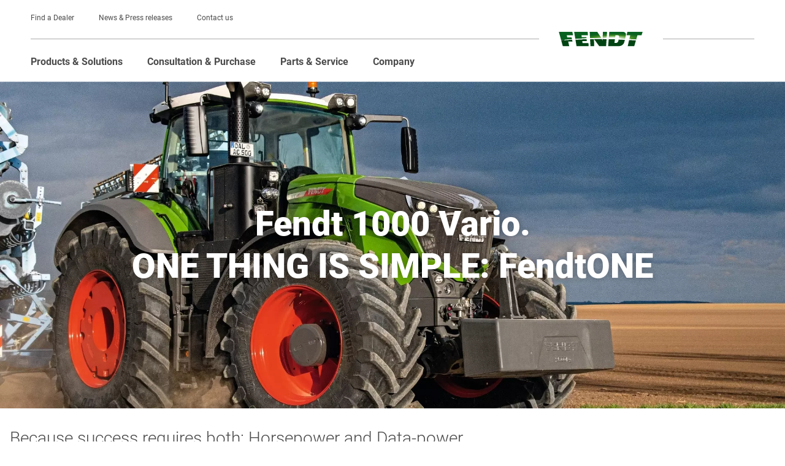

--- FILE ---
content_type: text/html; charset=UTF-8
request_url: https://www.fendt.com/au/agricultural-machinery/tractors/fendt-1000-vario
body_size: 18352
content:
<!DOCTYPE html>
<html lang="en"
      class="customer-styles"
      data-pagename="Fendt 1000 Vario">

  <head>
    <script>
      window.dataLayer = window.dataLayer || [];
      window.dataLayer.push( {"page":{"trafficType":"external","brand":"Fendt","pageType":"Products & Solutions","pageName":"Fendt tractors | The Fendt 1000 Vario at a glance","country":"AU","language":"en","environment":"prod","publishedURL":"https:\/\/www.fendt.com\/au\/agricultural-machinery\/tractors\/fendt-1000-vario.html"}} );

      
      var phpSelf =
        "/au/agricultural-machinery__tractors__fendt-1000-vario.html;";
      if (!phpSelf.includes("404")) {
        document.cookie = "lastValidURL=" +
          "/au/agricultural-machinery__tractors__fendt-1000-vario.html;"
      }

    </script>
    <!-- Google Tag Manager -->
    <script>
      (function(w, d, s, l, i) {
        w[l] = w[l] || [];
        w[l].push({
          'gtm.start': new Date().getTime(),
          event: 'gtm.js'
        });
        var f = d.getElementsByTagName(s)[0],
          j = d.createElement(s),
          dl = l != 'dataLayer' ? '&l=' + l : '';
        j.async = true;
        j.src = 'https://www.googletagmanager.com/gtm.js?id=' + i + dl;
        f.parentNode.insertBefore(j, f);
      })(window, document, 'script', 'dataLayer', 'GTM-WN9HZHD');

    </script>
    <!-- End Google Tag Manager -->
    
    <title>
            Fendt tractors | The Fendt 1000 Vario at a glance          </title>
    <!-- Published: 23.10.2025 08:27 //
    GENEVA Page ID: 19913-->
    <meta http-equiv="content-type" content="text/html; charset=utf-8" />
    <meta name="language" content="en" />
    <meta name="author" content="AGCO Fendt" />
    <meta name="copyright" content="Copyright 2025 AGCO GmbH" />
    <meta name="description" content="The Fendt 1000 Vario - Our high-performance tractor for use in the field and on the road. Discover all the highlights of our powerful model!">
    <meta name="keywords" content="">
    <meta name="robots" content="index, follow" />
    <meta name="viewport" content="width=device-width, initial-scale=1.0">
    <meta http-equiv="Cache-Control" content="no-cache">
    <meta http-equiv="expires" content="Thu, 16 Oct 25 08:27:23 +0000">

    <meta property="og:type" content="website" />
    <meta property="og:title" content="Fendt tractors | The Fendt 1000 Vario at a glance">
    <meta property="og:description" content="The Fendt 1000 Vario - Our high-performance tractor for use in the field and on the road. Discover all the highlights of our powerful model!">

        <link rel="alternate" hreflang="en-AU" href="https://www.fendt.com/au/agricultural-machinery/tractors/fendt-1000-vario" />
    <link rel="canonical" href="https://www.fendt.com/au/agricultural-machinery/tractors/fendt-1000-vario" />
    <link rel="prefetch shortcut icon" type="image/x-icon" href="https://www.fendt.com/au/assets/media/layout/favicon.ico" />
    <link rel="prefetch apple-touch-icon-precomposed" href="https://www.fendt.com/au/assets/media/layout/Fendt_Icon_152x152.png" />
    <link rel="icon" type="image/png" sizes="32x32" href="https://www.fendt.com/au/assets/media/layout/favicon-32x32.png">
    <link rel="icon" type="image/png" sizes="16x16" href="https://www.fendt.com/au/assets/media/layout/favicon-16x16.png">

    <link href="https://www.fendt.com/au/assets/css/fonts.css" rel="prefetch stylesheet">

    <link href="https://www.fendt.com/au/assets/css/web-global-min.css?v=1.1.1058" rel="stylesheet" />
<link href="https://www.fendt.com/au/assets/css/web-templates-min.css?v=1.1.1058" rel="stylesheet" />
    <link href="https://www.fendt.com/au/assets/css/font-awesome-7.0.0.css" rel="stylesheet">

    <script>
      window.yt_layer_text = '<b>We need your consent to load Youtube instances. </b><br><br>We use third party tools to load Youtube instances. This service uses cookies to collect data about your activities. Please consent to Level 4 cookies "Maps, Personalisation & Analytics" or you won&#39;t be able to see youtube videos.';
      window.yt_layer_more_info = 'Read more';
      window.yt_layer_more_info_link = 'https://www.fendt.com/au/privacy-policy';
      window.yt_layer_watch_video = 'Open cookie preferences';
      window.gmap_layer_title = 'We need your consent to load Google Maps instances.';
      window.gmap_layer_text = 'We use third party tools to load Google Maps instances. This service uses cookies to collect data about your activities. Please consent to Level 4 cookies &quot;Maps, Personalisation & Analytics&quot; or you won&#39;t be able to use Google Maps.';
      window.gmap_layer_button = 'OPEN COOKIE PREFERENCES';
    </script>
    <script rel="prefetch" type="text/javascript" src="https://www.fendt.com/au/assets/js/vendor.js"></script>
    <script src="https://www.fendt.com/au/assets/js/web-global-min.js?v=1.1.1058" rel="prefetch"></script>
<script src="https://www.fendt.com/au/assets/js/web-templates-min.js?v=1.1.1058" rel="prefetch"></script>

    <svg style="position: absolute; width: 0; height: 0; overflow: hidden;"
         version="1.1"
         xmlns="http://www.w3.org/2000/svg"
         xmlns:xlink="http://www.w3.org/1999/xlink">
      <defs>
        <symbol id="360-icon"
                viewBox="0 0 19.53 19.55">
          <title>360-icon</title>
          <path
                d="M0,9.78H.91a8.84,8.84,0,0,0,4.41,7.67,8.7,8.7,0,0,0,4.44,1.19,8.58,8.58,0,0,0,5.35-1.8L13.75,15.7,18.07,14l-.76,4.59-1.46-1.22a9.48,9.48,0,0,1-6.08,2.13A9.49,9.49,0,0,1,6,18.77a9.67,9.67,0,0,1-5.2-5.2A9.49,9.49,0,0,1,0,9.78ZM1.47,5.5,2.26.92,3.75,2.12A9.34,9.34,0,0,1,9.77,0a9.52,9.52,0,0,1,4.88,1.31,9.77,9.77,0,0,1,3.57,3.56,9.54,9.54,0,0,1,1.32,4.91h-.91a8.84,8.84,0,0,0-4.41-7.67A8.7,8.7,0,0,0,9.77.92a8.41,8.41,0,0,0-5.28,1.8L5.8,3.85ZM3.6,11.94A2.76,2.76,0,0,0,5,12.26a2.07,2.07,0,0,0,1.34-.4,1.25,1.25,0,0,0,.49-1,1,1,0,0,0-.28-.73,1.31,1.31,0,0,0-.73-.36v0a1.06,1.06,0,0,0,.85-1.07,1,1,0,0,0-.4-.81,1.67,1.67,0,0,0-1.1-.33,2.41,2.41,0,0,0-1.38.34L4,8.62a2.12,2.12,0,0,1,.94-.27q.63,0,.63.48a.45.45,0,0,1-.23.42,1,1,0,0,1-.54.13h-.4v.76h.4q.91,0,.91.67a.5.5,0,0,1-.21.42,1,1,0,0,1-.6.16,1.87,1.87,0,0,1-1.06-.27Zm3.8-1.71a2.22,2.22,0,0,0,.47,1.45,1.64,1.64,0,0,0,1.35.57,1.63,1.63,0,0,0,1.21-.48,1.61,1.61,0,0,0,.48-1.17,1.47,1.47,0,0,0-.4-1.09,1.36,1.36,0,0,0-1-.4,1.24,1.24,0,0,0-1,.36h0A1.42,1.42,0,0,1,10,8.38a2.55,2.55,0,0,1,.42,0V7.52H10a2.78,2.78,0,0,0-1.77.67A2.68,2.68,0,0,0,7.4,10.23Zm1.06.31a.74.74,0,0,1,0-.27.7.7,0,0,1,.64-.4.59.59,0,0,1,.5.22.9.9,0,0,1,.17.57,1,1,0,0,1-.16.57.53.53,0,0,1-.45.22.63.63,0,0,1-.54-.26A1.09,1.09,0,0,1,8.46,10.54ZM11.3,9.9a3.25,3.25,0,0,0,.45,1.7,1.42,1.42,0,0,0,1.27.66,1.48,1.48,0,0,0,1.3-.65,3,3,0,0,0,.45-1.74,3.12,3.12,0,0,0-.42-1.7,1.41,1.41,0,0,0-1.28-.66,1.5,1.5,0,0,0-1.32.66A3,3,0,0,0,11.3,9.9Zm1.09,0q0-1.57.64-1.57t.66,1.57q0,1.58-.66,1.58T12.39,9.87Zm2.79-1.46a1,1,0,0,0,.3.71,1.06,1.06,0,0,0,.78.29A1.05,1.05,0,0,0,17,9.12a1,1,0,0,0,.31-.74,1,1,0,0,0-1.06-1,1,1,0,0,0-1.07,1.07Zm.55,0A.57.57,0,0,1,15.88,8a.47.47,0,0,1,.37-.17.46.46,0,0,1,.37.16.59.59,0,0,1,.13.39.55.55,0,0,1-.14.38.47.47,0,0,1-.37.16.5.5,0,0,1-.37-.16A.52.52,0,0,1,15.73,8.38Z" />
        </symbol>
        <symbol id="download"
                viewBox="0 0 29.45 63.69">
          <title>download</title>
          <path
                d="M13.94,52.15,0,38.07l1.69-1.6L14.76,49.69,27.83,36.48l1.62,1.6L15.58,52.15l-.82.75ZM0,56.39v7.3H29.45v-7.3ZM16,0H13.46V43.79H16Z" />
        </symbol>
        <symbol id="arrow"
                viewBox="0 0 7.89 14.34">
          <title>left-arrow</title>
          <path d="M0,7.17,7.17,0l.72.67L1.37,7.17l6.52,6.5-.72.67Z" />
        </symbol>
        <symbol id="doublearrow"
                viewBox="0 0 16.12 14.11">
          <title>left-doublearrow</title>
          <path d="M0,7.05,7.11,0l.58.61L1.19,7.05l6.5,6.44-.58.61Zm8.43,0L15.54,0l.58.61L9.62,7.05l6.5,6.44-.58.61Z" />
        </symbol>
        <symbol id="nav-dot"
                viewBox="0 0 14.66 14.66">
          <title>nav-dot</title>
          <path
                d="M0,7.32A7.25,7.25,0,0,1,1,3.59,7.09,7.09,0,0,1,3.66.95,7.32,7.32,0,0,1,7.32,0a7.31,7.31,0,0,1,6.35,3.64,7.18,7.18,0,0,1,1,3.68,7.18,7.18,0,0,1-1,3.68A7.31,7.31,0,0,1,11,13.67a7.18,7.18,0,0,1-3.68,1,7.06,7.06,0,0,1-5.2-2.12A7.1,7.1,0,0,1,0,7.32Z" />
        </symbol>
        <symbol id="pdf-icon"
                viewBox="0 0 21.83 30.54">
          <title>pdf-icon</title>
          <path
                d="M0,30.54V8.44H8.46V0h31.83V30.54ZM1.43,7,7.05,1.42V7ZM2.51,20.4H4.34V18.06h.21l.25,0a3.28,3.28,0,0,0,2.25-.7,2.15,2.15,0,0,0,.67-1.71A2,2,0,0,0,7,14a3.68,3.68,0,0,0-2.21-.54,20.33,20.33,0,0,0-2.25.15Zm1.83-3.74V14.91a2.75,2.75,0,0,1,.55,0q1,0,1,.85a.85.85,0,0,1-.32.69,1.29,1.29,0,0,1-.84.26A1.72,1.72,0,0,1,4.34,16.66Zm3.94,3.68a11.55,11.55,0,0,0,1.83.13,5.26,5.26,0,0,0,3.24-.83,3.44,3.44,0,0,0,1.19-2.83,3,3,0,0,0-1.25-2.62,4.73,4.73,0,0,0-2.82-.7,15.06,15.06,0,0,0-2.19.15ZM10.11,19l0-4a1.88,1.88,0,0,1,.55-.06,1.88,1.88,0,0,1,1.38.51,2,2,0,0,1,.51,1.48A2.1,2.1,0,0,1,12,18.48a2.15,2.15,0,0,1-1.51.51A1.87,1.87,0,0,1,10.11,19Zm5.34,1.43h1.83V17.77H19.7V16.31H17.28V15h3.56V13.54h-4.4Z" />
        </symbol>
        <symbol id="rss-icon"
                viewBox="0 0 700 700">
            <title>rss-icon</title>
            <style type="text/css">
                  .st0{fill:#005E1D;}
            </style>
            <path class="st0" d="M84.8,539.3C42,539.3,7.1,574.2,7.1,617s34.9,77.7,77.7,77.7s77.7-34.9,77.7-77.7S127.7,539.3,84.8,539.3z"/>
            <path class="st0" d="M25.3,315.5c-9.5,0-17.2,7.7-17.2,17.2v103.4c0,9.5,7.7,17.2,17.2,17.2c123.6,0,224.1,100.5,224.1,224.1
                  c0,9.5,7.7,17.2,17.2,17.2h103.4c9.5,0,17.2-7.7,17.2-17.2C387.3,477.9,224.9,315.5,25.3,315.5z"/>
            <path class="st0" d="M25.3,5.3C15.8,5.3,8.1,13,8.1,22.5v137.9c0,9.5,7.7,17.2,17.2,17.2c275.6,0,499.9,224.3,499.9,499.9
                  c0,9.5,7.7,17.2,17.2,17.2h137.9c9.5,0,17.2-7.7,17.2-17.2C697.6,306.8,396,5.3,25.3,5.3z"/>
        </symbol>
        <symbol id="search-icon"
                viewBox="0 0 14.66 14.66">
          <title>search-icon</title>
          <path
                d="M0,5.65a5.43,5.43,0,0,1,1.66-4A5.49,5.49,0,0,1,5.68,0a5.45,5.45,0,0,1,4,1.66,5.45,5.45,0,0,1,1.66,4,5.73,5.73,0,0,1-.83,3l4.16,4.16-1.83,1.86L8.63,10.47a5.31,5.31,0,0,1-3,.85,5.49,5.49,0,0,1-4-1.65A5.45,5.45,0,0,1,0,5.65Zm2.65-3a4.13,4.13,0,0,0-1.25,3,4.11,4.11,0,0,0,1.25,3,4.13,4.13,0,0,0,3,1.25,4.1,4.1,0,0,0,3-1.25,4.12,4.12,0,0,0,1.25-3,4.12,4.12,0,0,0-1.25-3,4.11,4.11,0,0,0-3-1.25A4.11,4.11,0,0,0,2.65,2.63Z" />
        </symbol>
        <symbol id="spot-icon"
                viewBox="0 0 1133.96 1134.02"
                xmlns="http://www.w3.org/2000/svg">
          <title>spot-icon</title>
          <path class="ast0"
                d="M680.7 633.5c-6.32 17.33-14.97 34.14-25.63 52.41 19.87-7.45 36.7-22.32 48.74-40.42 12.18-18.12 19.24-39.78 20.92-61.71 1.68-21.95-1.96-44.3-10.73-64.14-8.78-19.79-22.5-37.22-40.14-48.53 7.96 19.32 13.84 37.5 17 55.79 3.22 18.22 3.95 36.29 2.18 54.1-1.83 17.82-6.11 35.21-12.34 52.5z"
                fill="none" />
          <path class="ast1"
                d="M567.03 0C253.88 0 0 253.88 0 567.03 0 689.74 32.73 795.21 99 888l186.93-155.79 11.03 13.15 39.85-34.01c-69.33-112.82-47.44-262.85 56.98-350.47 114.82-96.36 286.63-81.27 382.93 33.49 96.36 114.82 81.39 286.63-33.44 382.99-104.42 87.62-255.94 83.16-355.04-4.74l-39.85 34.07 11.03 13.09-185.9 155.46c89.1 85.9 206.25 142.9 336.35 155.91 18.8 1.89 37.84 2.86 57.15 2.86 19.32 0 38.35-.97 57.15-2.86C910.47 1102.51 1134 860.86 1134 567.03 1134 253.88 880.18 0 567.03 0z"
                fill="#07601f" />
          <path class="ast0"
                d="M713.99 519.63c-8.78-19.79-22.5-37.22-40.14-48.53 7.96 19.32 13.84 37.5 17 55.79 3.22 18.22 3.95 36.29 2.18 54.1-1.82 17.82-6.09 35.21-12.32 52.5-6.32 17.33-14.97 34.14-25.63 52.41 19.87-7.45 36.7-22.32 48.74-40.42 12.18-18.12 19.24-39.78 20.92-61.71 1.67-21.94-1.98-44.29-10.75-64.14z"
                fill="none" />
          <path class="ast1"
                d="M724.2 438.43c-72.07-85.85-200.5-97.05-286.34-25.03-85.85 72.07-97.11 200.5-25.09 286.4 72.07 85.9 200.55 97.11 286.4 25.03s97.1-200.5 25.03-286.4zm-20.39 207.06c-12.04 18.1-28.87 32.97-48.74 40.42 10.66-18.27 19.31-35.08 25.63-52.41 6.23-17.29 10.5-34.67 12.32-52.5 1.77-17.81 1.04-35.89-2.18-54.1-3.15-18.29-9.04-36.48-17-55.79 17.64 11.3 31.36 28.74 40.14 48.53 8.77 19.84 12.41 42.19 10.73 64.14-1.66 21.93-8.72 43.59-20.9 61.71z"
                fill="#07601f" />
        </symbol>
        <symbol id="subnavi-icon"
                viewBox="0 0 30.54 11.87">
          <title>subnavi-icon</title>
          <path d="M0,3.82V0H3.82V3.82Zm0,8.05V8.05H3.82v3.82ZM7.4,3.82V0H30.54V3.82Zm0,8.05V8.05H30.54v3.82Z" />
        </symbol>
        <symbol id="close-icon"
                viewBox="0 0 30.54 11.87">
          <title>close-icon</title>
          <path
                d="M21,2.11l-8.37,8.37L21,18.84,18.84,21l-8.37-8.37L2.11,21,0,18.84l8.37-8.37L0,2.11,2.11,0l8.37,8.37L18.84,0Z" />
        </symbol>
        <symbol id="info-icon"
                viewBox="0 0 60 60">
          <title>info-icon</title>
          <path
                d="M29.25,4.69A24.56,24.56,0,1,1,4.69,29.25,24.58,24.58,0,0,1,29.25,4.69m0-4.69A29.25,29.25,0,1,0,58.5,29.25,29.25,29.25,0,0,0,29.25,0Z" />
          <path d="M24.63,14.69a4.11,4.11,0,0,1,4.16-4.08,4,4,0,0,1,4.08,4.08,4.12,4.12,0,0,1-8.24,0Z" />
          <path
                d="M32.73,40.62V21.13H21.85v3.26c3.52.43,3.92.64,3.92,4.43v11.8c0,4.08-.48,4.36-4.4,4.72v1.79H37.13V45.34C33.13,45,32.73,44.69,32.73,40.62Z" />
        </symbol>
      </defs>
    </svg>
    
        <meta name="country_abbreviation"
          content="AUS" />

    <style>
      :root {
        --vw100: 100vw;
      }

    </style>
      <!-- Rich snippets for local-business -->
      <script type="application/ld+json">
            {
                  "@context": "https://schema.org",
                  "@type": "Organization",
                  "image": [
                        "https://www.fendt.com/de/assets/media/layout/FENDT_Horizont_MAIN.svg"
                  ],
                  "name": "AGCO GmbH, Fendt-Marketing",
                  "address": {
                  "@type": "PostalAddress",
                  "streetAddress": "Johann-Georg-Fendt-Straße 4",
                  "addressLocality": "Marktoberdorf",
                  "addressRegion": "Bavaria",
                  "postalCode": "87616",
                  "addressCountry": "DE"
                  },
                  "url": "https://www.fendt.com/",
                  "telephone": "+4908342770"
            }
      </script>
  </head>

  <body>

    <div id="consent_blackbar"></div>

    <script async="async" src='https://consent.trustarc.com/notice?domain=agco_fendt.com&c=teconsent&js=nj&noticeType=bb&crossorigin=""&text=true&gtm=1&pn=1&pcookie'></script>

        
    <div class="nav-background-layer"></div>

    
    <div id=""
         class="container-fluid">

      <header class="header2023">

  <div class="top-country-banner" id="countryBanner">
    <div class="top-country-banner__inner">
      <div class="top-country-banner__text">
              </div>
      <a class="top-country-banner__cta" href="https://www.fendt.com/choose_country" rel="nofollow">
        Country Selection <span class="symbol_raquo" aria-hidden="true">
          <svg xmlns="http://www.w3.org/2000/svg" width="19.374" height="12.374" viewBox="0 0 19.374 12.374">
            <g id="Gruppe_2" data-name="Gruppe 2" transform="translate(-516.407 -4844.369)">
              <path id="Pfad_217" data-name="Pfad 217" d="M5041.857,6979.056v8h-8" transform="translate(-7978.005 3475.093) rotate(-45)" fill="none" stroke="#fff" stroke-width="1.5"/>
              <path id="Pfad_218" data-name="Pfad 218" d="M5041.857,6979.056v8h-8" transform="translate(-7971.005 3475.093) rotate(-45)" fill="none" stroke="#fff" stroke-width="1.5"/>
            </g>
          </svg>
        </span>
      </a>
      <button class="top-country-banner__close" aria-label="Close">
        <svg id="close" xmlns="http://www.w3.org/2000/svg" width="16" height="16" viewBox="0 0 16 16">
          <path id="Pfad_840" data-name="Pfad 840" d="M15.707.293a1,1,0,0,1,0,1.414l-14,14A1,1,0,0,1,.293,14.293l14-14A1,1,0,0,1,15.707.293Z" transform="translate(0 0)" fill="#fff" fill-rule="evenodd"/>
          <path id="Pfad_841" data-name="Pfad 841" d="M15.707,15.707a1,1,0,0,1-1.414,0l-14-14A1,1,0,0,1,1.707.293l14,14A1,1,0,0,1,15.707,15.707Z" transform="translate(0 0)" fill="#fff" fill-rule="evenodd"/>
        </svg>
      </button>
    </div>
  </div>

<script>
(function () {
  var banner = document.getElementById('countryBanner');
  if (!banner) return;

  var meta = document.querySelector('meta[name="country_abbreviation"]');
  var abbr = (meta && meta.getAttribute('content') || '').toUpperCase();

  function getCookie(name){
    var m = document.cookie.match(new RegExp('(?:^|; )' + name.replace(/[-.$?*|{}()[\]\\/+^]/g, '\\$&') + '=([^;]*)'));
    return m ? decodeURIComponent(m[1]) : null;
  }

  if (abbr !== 'INT' || getCookie('show_country_banner') === 'false') {
    banner.remove();
    document.documentElement.style.setProperty('--banner-offset','0px');
    return;
  }

  // Show banner and push page down
  banner.style.display = '';
  function setOffset(){
    document.documentElement.style.setProperty('--banner-offset', banner.getBoundingClientRect().height + 'px');
  }
  setOffset();
  window.addEventListener('resize', setOffset);
  if (document.fonts && document.fonts.ready) document.fonts.ready.then(setOffset);

  // Close sets cookie=false
  var closeBtn = banner.querySelector('.top-country-banner__close');
  if (closeBtn) {
    closeBtn.addEventListener('click', function () {
      banner.remove();
      document.documentElement.style.setProperty('--banner-offset', '0px');
      var host = location.hostname.replace(/^[^.]+(?=\.)/, '');
      document.cookie = [
        "show_country_banner=false",
        "Path=/",
        "Domain=" + host,
        "Max-Age=" + (360*86400),
        "SameSite=Lax",
        (location.protocol === 'https:' ? "Secure" : "")
      ].filter(Boolean).join("; ");
    });
  }
})();
</script>


<div class="country-selection-spacer"></div>

  <a href="javascript:void(0)" class="skip-link skip-link-main-content">Skip to main content</a>
  <a href="javascript:void(0)" class="skip-link skip-link-main-nav">Skip to main navigation</a>
  <a href="javascript:void(0)" class="skip-link skip-link-footer">Skip to footer</a>
  <div class="meta-navigation">
    <ul class="meta-nav-inner">
                  <li class="meta-nav-item"><a href="https://locator.agcocorp.com/Fendt/en_au.html?brand_color=%23005e1d" target="_blank" class="" >Find a Dealer</a></li>
                  <li class="meta-nav-item"><a href="https://www.fendt.com/au/news-center"  class="" >News & Press releases</a></li>
                  <li class="meta-nav-item"><a href="https://www.fendt.com/au/contact"  class="" >Contact us</a></li>
          </ul>
  </div>
  <div class="logo-area">
        <a href="https://www.fendt.com/au/" class="logo"><img src="https://www.fendt.com/au/assets/media/layout/FENDT_Horizont_MAIN.svg" alt="Fendt Logo" /></a>
    <div class="burger" tabindex="0"></div>
  </div>
  <nav class="navigation2023">
    <div class="navigation2023-inner">
      <div class="main-navigation">
        

<ul class="desktop-first nav-level-one-item products nav-level-wrapper" role="menuitem" role="menu" tabindex="0" aria-expanded="false" aria-label="Products & Solutions">
<li aria-haspopup="true">
  <a href="javascript:void(0);" class="nav-item" tabindex="-1">Products & Solutions</a>
  <div class="nav-level-four-meta-data">
    </div>
    <div class="desktop-flyout nav-level-two">
    <ul class="desktop-flyout-inner" role="menu">

              <li class="nav-level-two-item nav-level-wrapper">
          <a href="javascript:void(0);" class="nav-item" role="menuitem">Agricultural Machinery</a>

                    <div class="nav-level-three">

            <a href="javascript:void(0)" class="nav-item nav-back"><span>back</span></a>
            <a href="https://www.fendt.com/au/agricultural-machinery" class="nav-item nav-back-to-overview" data-url="https://www.fendt.com/au/agricultural-machinery">to Overview</a>

            <ul class="nav-level-three-inner nav-inner" role="menu">
                              <li class="nav-level-three-column">
                                  <div class="nav-level-three-item nav-level-wrapper">
                    <a href="https://www.fendt.com/au/agricultural-machinery/tractors" role="menuitem" class="nav-item">Tractors</a>
                    <div class="nav-level-four-meta-data">
                                        </div>
                                        <div class="nav-level-four">
                      <ul class="nav-level-four-inner nav-inner" role="menu">
                                                  <li class="nav-level-four-item nav-level-wrapper">
                            <a href="https://www.fendt.com/au/agricultural-machinery/tractors/fendt-1100-vario-mt" class="nav-item" role="menuitem">Fendt 1100 Vario MT</a>
                            <div class="nav-level-four-meta-data">
                                                          <picture>
                                <source loading="lazy" class="image" alt="Fendt 1100 Vario MT" title="Fendt 1100 Vario MT" draggable="false" srcset="https://www.fendt.com/au/images/6421914f73d38b247343ce67_1683107951_web_en-AU.webp" type="image/webp">
                                <img loading="lazy" alt="Fendt 1100 Vario MT" class="image" title="Fendt 1100 Vario MT" src="https://www.fendt.com/au/images/6421914f73d38b247343ce67_1683107951_web_en-AU.png">
                              </picture>
                              <div class="content">
                                                              <div class="nav-headline">Fendt 1100 Vario MT</div>
                                                                                            <div class="ps-row">from 376 kW / 511 hp to 495 kW / 673 hp</div>
                                                            </div>
                                                        </div>
                          </li>
                                                  <li class="nav-level-four-item nav-level-wrapper">
                            <a href="https://www.fendt.com/au/agricultural-machinery/tractors/fendt-1000-vario" class="nav-item" role="menuitem">Fendt 1000 Vario</a>
                            <div class="nav-level-four-meta-data">
                                                          <picture>
                                <source loading="lazy" class="image" alt="Fendt 1000 Vario" title="Fendt 1000 Vario" draggable="false" srcset="https://www.fendt.com/au/images/642191234bed936f60101699_1679921443_web_en-AU.webp" type="image/webp">
                                <img loading="lazy" alt="Fendt 1000 Vario" class="image" title="Fendt 1000 Vario" src="https://www.fendt.com/au/images/642191234bed936f60101699_1679921443_web_en-AU.jpg">
                              </picture>
                              <div class="content">
                                                              <div class="nav-headline">Fendt 1000 Vario</div>
                                                                                            <div class="ps-row">from 291 kW / 396 hp to 380 kW / 517 hp</div>
                                                            </div>
                                                        </div>
                          </li>
                                                  <li class="nav-level-four-item nav-level-wrapper">
                            <a href="https://www.fendt.com/au/agricultural-machinery/tractors/fendt-900-vario-mt" class="nav-item" role="menuitem">Fendt 900 Vario MT</a>
                            <div class="nav-level-four-meta-data">
                                                          <picture>
                                <source loading="lazy" class="image" alt="Fendt 900 Vario MT" title="Fendt 900 Vario MT" draggable="false" srcset="https://www.fendt.com/au/images/642181544bed936f6010168f_1679917396_web_en-AU.webp" type="image/webp">
                                <img loading="lazy" alt="Fendt 900 Vario MT" class="image" title="Fendt 900 Vario MT" src="https://www.fendt.com/au/images/642181544bed936f6010168f_1679917396_web_en-AU.jpg">
                              </picture>
                              <div class="content">
                                                              <div class="nav-headline">Fendt 900 Vario MT</div>
                                                                                            <div class="ps-row">from 279 kW / 380 hp to 317 kW / 431 hp</div>
                                                            </div>
                                                        </div>
                          </li>
                                                  <li class="nav-level-four-item nav-level-wrapper">
                            <a href="https://www.fendt.com/au/agricultural-machinery/tractors/fendt-900-vario" class="nav-item" role="menuitem">Fendt 900 Vario</a>
                            <div class="nav-level-four-meta-data">
                                                          <picture>
                                <source loading="lazy" class="image" alt="Fendt 900 Vario" title="Fendt 900 Vario" draggable="false" srcset="https://www.fendt.com/au/images/6421909b3e6133689469cde5_1679921307_web_en-AU.webp" type="image/webp">
                                <img loading="lazy" alt="Fendt 900 Vario" class="image" title="Fendt 900 Vario" src="https://www.fendt.com/au/images/6421909b3e6133689469cde5_1679921307_web_en-AU.jpg">
                              </picture>
                              <div class="content">
                                                              <div class="nav-headline">Fendt 900 Vario</div>
                                                                                            <div class="ps-row">from 217 kW / 296 hp to 305 kW / 415 hp</div>
                                                            </div>
                                                        </div>
                          </li>
                                                  <li class="nav-level-four-item nav-level-wrapper">
                            <a href="https://www.fendt.com/au/agricultural-machinery/tractors/fendt-800-vario" class="nav-item" role="menuitem">Fendt 800 Vario Gen5</a>
                            <div class="nav-level-four-meta-data">
                                                          <picture>
                                <source loading="lazy" class="image" alt="Fendt 800 Vario Gen5" title="Fendt 800 Vario Gen5" draggable="false" srcset="https://www.fendt.com/au/images/68a6f8c8633eb4a6b4003702_1755773129_web_en-AU.webp" type="image/webp">
                                <img loading="lazy" alt="Fendt 800 Vario Gen5" class="image" title="Fendt 800 Vario Gen5" src="https://www.fendt.com/au/images/68a6f8c8633eb4a6b4003702_1755773129_web_en-AU.png">
                              </picture>
                              <div class="content">
                                                              <div class="nav-headline">Fendt 800 Vario Gen5</div>
                                                                                            <div class="ps-row">from 208 kW / 283 hp to 252 kW / 343 hp</div>
                                                            </div>
                                                        </div>
                          </li>
                                                  <li class="nav-level-four-item nav-level-wrapper">
                            <a href="https://www.fendt.com/au/agricultural-machinery/tractors/fendt-700-vario-gen7" class="nav-item" role="menuitem">Fendt 700 Vario Gen7</a>
                            <div class="nav-level-four-meta-data">
                                                          <picture>
                                <source loading="lazy" class="image" alt="Fendt 700 Vario Gen7" title="Fendt 700 Vario Gen7" draggable="false" srcset="https://www.fendt.com/au/images/64218f093e6133689469cde2_1679920906_web_en-AU.webp" type="image/webp">
                                <img loading="lazy" alt="Fendt 700 Vario Gen7" class="image" title="Fendt 700 Vario Gen7" src="https://www.fendt.com/au/images/64218f093e6133689469cde2_1679920906_web_en-AU.jpg">
                              </picture>
                              <div class="content">
                                                              <div class="nav-headline">Fendt 700 Vario Gen7</div>
                                                                                            <div class="ps-row">from 149 KW / 203 hp to 223 kW / 303 hp</div>
                                                            </div>
                                                        </div>
                          </li>
                                                  <li class="nav-level-four-item nav-level-wrapper">
                            <a href="https://www.fendt.com/au/agricultural-machinery/tractors/fendt-700-vario-gen6" class="nav-item" role="menuitem">Fendt 700 Vario Gen6</a>
                            <div class="nav-level-four-meta-data">
                                                          <picture>
                                <source loading="lazy" class="image" alt="Fendt 700 Vario Gen6" title="Fendt 700 Vario Gen6" draggable="false" srcset="https://www.fendt.com/au/images/64218f894bed936f60101697_1683109485_web_en-AU.webp" type="image/webp">
                                <img loading="lazy" alt="Fendt 700 Vario Gen6" class="image" title="Fendt 700 Vario Gen6" src="https://www.fendt.com/au/images/64218f894bed936f60101697_1683109485_web_en-AU.png">
                              </picture>
                              <div class="content">
                                                              <div class="nav-headline">Fendt 700 Vario Gen6</div>
                                                                                            <div class="ps-row">from 106 kW / 144 hp to 174 kW / 237 hp</div>
                                                            </div>
                                                        </div>
                          </li>
                                                  <li class="nav-level-four-item nav-level-wrapper">
                            <a href="https://www.fendt.com/au/agricultural-machinery/tractors/fendt-600-vario" class="nav-item" role="menuitem">Fendt 600 Vario</a>
                            <div class="nav-level-four-meta-data">
                                                          <picture>
                                <source loading="lazy" class="image" alt="Fendt 600 Vario" title="Fendt 600 Vario" draggable="false" srcset="https://www.fendt.com/au/images/65142381d03f2767b5751c34_1695818625_web_en-AU.webp" type="image/webp">
                                <img loading="lazy" alt="Fendt 600 Vario" class="image" title="Fendt 600 Vario" src="https://www.fendt.com/au/images/65142381d03f2767b5751c34_1695818625_web_en-AU.jpg">
                              </picture>
                              <div class="content">
                                                              <div class="nav-headline">Fendt 600 Vario</div>
                                                                                            <div class="ps-row">from 110 kW / 149 hp to 154 kW / 224 hp</div>
                                                            </div>
                                                        </div>
                          </li>
                                                  <li class="nav-level-four-item nav-level-wrapper">
                            <a href="https://www.fendt.com/au/agricultural-machinery/tractors/fendt-500-vario" class="nav-item" role="menuitem">Fendt 500 Vario Gen3</a>
                            <div class="nav-level-four-meta-data">
                                                          <picture>
                                <source loading="lazy" class="image" alt="Fendt 500 Vario Gen3" title="Fendt 500 Vario Gen3" draggable="false" srcset="https://www.fendt.com/au/images/6421900a3e6133689469cde3_1758174744_web_en-AU.webp" type="image/webp">
                                <img loading="lazy" alt="Fendt 500 Vario Gen3" class="image" title="Fendt 500 Vario Gen3" src="https://www.fendt.com/au/images/6421900a3e6133689469cde3_1758174744_web_en-AU.jpg">
                              </picture>
                              <div class="content">
                                                              <div class="nav-headline">Fendt 500 Vario</div>
                                                                                            <div class="ps-row">from 91 kW / 124 hp to 120 kW / 163 hp</div>
                                                            </div>
                                                        </div>
                          </li>
                                                  <li class="nav-level-four-item nav-level-wrapper">
                            <a href="https://www.fendt.com/au/agricultural-machinery/tractors/fendt-300-vario" class="nav-item" role="menuitem">Fendt 300 Vario Gen4</a>
                            <div class="nav-level-four-meta-data">
                                                          <picture>
                                <source loading="lazy" class="image" alt="Fendt 300 Vario Gen4" title="Fendt 300 Vario Gen4" draggable="false" srcset="https://www.fendt.com/au/images/64219030730231159102fa0c_1679921200_web_en-AU.webp" type="image/webp">
                                <img loading="lazy" alt="Fendt 300 Vario Gen4" class="image" title="Fendt 300 Vario Gen4" src="https://www.fendt.com/au/images/64219030730231159102fa0c_1679921200_web_en-AU.jpg">
                              </picture>
                              <div class="content">
                                                              <div class="nav-headline">Fendt 300 Vario</div>
                                                                                            <div class="ps-row">from 83 kW / 113 hp to 104 kW / 142 hp</div>
                                                            </div>
                                                        </div>
                          </li>
                                                  <li class="nav-level-four-item nav-level-wrapper">
                            <a href="https://www.fendt.com/au/agricultural-machinery/tractors/fendt-200-vario" class="nav-item" role="menuitem">Fendt 200 Vario</a>
                            <div class="nav-level-four-meta-data">
                                                          <picture>
                                <source loading="lazy" class="image" alt="Fendt 200 Vario" title="Fendt 200 Vario" draggable="false" srcset="https://www.fendt.com/au/images/6421811e9cd9382c6b5b287e_1679917342_web_en-AU.webp" type="image/webp">
                                <img loading="lazy" alt="Fendt 200 Vario" class="image" title="Fendt 200 Vario" src="https://www.fendt.com/au/images/6421811e9cd9382c6b5b287e_1679917342_web_en-AU.jpg">
                              </picture>
                              <div class="content">
                                                              <div class="nav-headline">Fendt 200 Vario</div>
                                                                                            <div class="ps-row">from 58 kW / 79 hp to 91 kW / 124 hp</div>
                                                            </div>
                                                        </div>
                          </li>
                                                  <li class="nav-level-four-item nav-level-wrapper">
                            <a href="https://www.fendt.com/au/agricultural-machinery/tractors/fendt-200-vfp-vario" class="nav-item" role="menuitem">Fendt 200 VFP Vario</a>
                            <div class="nav-level-four-meta-data">
                                                          <picture>
                                <source loading="lazy" class="image" alt="Fendt 200 VFP Vario" title="Fendt 200 VFP Vario" draggable="false" srcset="" type="image/webp">
                                <img loading="lazy" alt="Fendt 200 VFP Vario" class="image" title="Fendt 200 VFP Vario" src="https://www.fendt.com/au/images/654d1b85ff57a82794651b97_1699552650_web_en-AU.jpeg">
                              </picture>
                              <div class="content">
                                                              <div class="nav-headline">Fendt 200 V/F/P Vario</div>
                                                                                            <div class="ps-row">from 58 kW / 79 hp to 91 kW / 124 hp</div>
                                                            </div>
                                                        </div>
                          </li>
                                              </ul>
                    </div>
                    
                  </div>
                                </li>

                              <li class="nav-level-three-column">
                                  <div class="nav-level-three-item nav-level-wrapper">
                    <a href="https://www.fendt.com/au/agricultural-machinery/frontloader/fendt-cargo" role="menuitem" class="nav-item">Frontloader</a>
                    <div class="nav-level-four-meta-data">
                                        </div>
                                        <div class="nav-level-four">
                      <ul class="nav-level-four-inner nav-inner" role="menu">
                                                  <li class="nav-level-four-item nav-level-wrapper">
                            <a href="https://www.fendt.com/au/agricultural-machinery/frontloader/fendt-cargo" class="nav-item" role="menuitem">Fendt Cargo</a>
                            <div class="nav-level-four-meta-data">
                                                          <picture>
                                <source loading="lazy" class="image" alt="Fendt Cargo" title="Fendt Cargo" draggable="false" srcset="https://www.fendt.com/au/images/6422fc1af9a5e664c16c94a2_1680014362_web_en-AU.webp" type="image/webp">
                                <img loading="lazy" alt="Fendt Cargo" class="image" title="Fendt Cargo" src="https://www.fendt.com/au/images/6422fc1af9a5e664c16c94a2_1680014362_web_en-AU.jpg">
                              </picture>
                              <div class="content">
                                                              <div class="nav-headline">Fendt Cargo</div>
                                                                                          </div>
                                                        </div>
                          </li>
                                              </ul>
                    </div>
                    
                  </div>
                                  <div class="nav-level-three-item nav-level-wrapper">
                    <a href="https://www.fendt.com/au/agricultural-machinery/telehandler/fendt-cargo-t740" role="menuitem" class="nav-item">Telehandler</a>
                    <div class="nav-level-four-meta-data">
                                        </div>
                                        <div class="nav-level-four">
                      <ul class="nav-level-four-inner nav-inner" role="menu">
                                                  <li class="nav-level-four-item nav-level-wrapper">
                            <a href="https://www.fendt.com/au/agricultural-machinery/telehandler/fendt-cargo-t740" class="nav-item" role="menuitem">Fendt Cargo T740</a>
                            <div class="nav-level-four-meta-data">
                                                          <picture>
                                <source loading="lazy" class="image" alt="Fendt Cargo T740" title="Fendt Cargo T740" draggable="false" srcset="https://www.fendt.com/au/images/64218b413e6133689469cdde_1679919937_web_en-AU.webp" type="image/webp">
                                <img loading="lazy" alt="Fendt Cargo T740" class="image" title="Fendt Cargo T740" src="https://www.fendt.com/au/images/64218b413e6133689469cdde_1679919937_web_en-AU.jpg">
                              </picture>
                              <div class="content">
                                                              <div class="nav-headline">Fendt Cargo T740</div>
                                                                                            <div class="ps-row">100 kW / 136 hp</div>
                                                            </div>
                                                        </div>
                          </li>
                                              </ul>
                    </div>
                    
                  </div>
                                  <div class="nav-level-three-item nav-level-wrapper">
                    <a href="https://www.fendt.com/au/agricultural-machinery/combine/fendt-ideal" role="menuitem" class="nav-item">Combine</a>
                    <div class="nav-level-four-meta-data">
                                        </div>
                                        <div class="nav-level-four">
                      <ul class="nav-level-four-inner nav-inner" role="menu">
                                                  <li class="nav-level-four-item nav-level-wrapper">
                            <a href="https://www.fendt.com/au/agricultural-machinery/combine/fendt-ideal" class="nav-item" role="menuitem">Fendt IDEAL</a>
                            <div class="nav-level-four-meta-data">
                                                          <picture>
                                <source loading="lazy" class="image" alt="Fendt IDEAL" title="Fendt IDEAL" draggable="false" srcset="https://www.fendt.com/au/images/6421922173d38b247343ce69_1679921697_web_en-AU.webp" type="image/webp">
                                <img loading="lazy" alt="Fendt IDEAL" class="image" title="Fendt IDEAL" src="https://www.fendt.com/au/images/6421922173d38b247343ce69_1679921697_web_en-AU.jpg">
                              </picture>
                              <div class="content">
                                                              <div class="nav-headline">Fendt IDEAL</div>
                                                                                            <div class="ps-row">from 336 kW / 451 hp to 581 kW / 790 hp</div>
                                                            </div>
                                                        </div>
                          </li>
                                              </ul>
                    </div>
                    
                  </div>
                                  <div class="nav-level-three-item nav-level-wrapper">
                    <a href="https://www.fendt.com/au/agricultural-machinery/balers" role="menuitem" class="nav-item">Balers</a>
                    <div class="nav-level-four-meta-data">
                                        </div>
                                        <div class="nav-level-four">
                      <ul class="nav-level-four-inner nav-inner" role="menu">
                                                  <li class="nav-level-four-item nav-level-wrapper">
                            <a href="https://www.fendt.com/au/agricultural-machinery/balers/fendt-rotana-v-variable-round-balers" class="nav-item" role="menuitem">Rotana V</a>
                            <div class="nav-level-four-meta-data">
                                                          <picture>
                                <source loading="lazy" class="image" alt="Rotana V" title="Rotana V" draggable="false" srcset="https://www.fendt.com/au/images/6421825a73d38b247343ce5c_1683105494_web_en-AU.webp" type="image/webp">
                                <img loading="lazy" alt="Rotana V" class="image" title="Rotana V" src="https://www.fendt.com/au/images/6421825a73d38b247343ce5c_1683105494_web_en-AU.png">
                              </picture>
                              <div class="content">
                                                              <div class="nav-headline">Fendt Rotana V</div>
                                                                                            <div class="ps-row"></div>
                                                            </div>
                                                        </div>
                          </li>
                                                  <li class="nav-level-four-item nav-level-wrapper">
                            <a href="https://www.fendt.com/au/agricultural-machinery/balers/fendt-rotana-f-fixed-chamber-round-balers" class="nav-item" role="menuitem">Rotana F</a>
                            <div class="nav-level-four-meta-data">
                                                          <picture>
                                <source loading="lazy" class="image" alt="Rotana F" title="Rotana F" draggable="false" srcset="https://www.fendt.com/au/images/642181c59cd9382c6b5b2880_1683105643_web_en-AU.webp" type="image/webp">
                                <img loading="lazy" alt="Rotana F" class="image" title="Rotana F" src="https://www.fendt.com/au/images/642181c59cd9382c6b5b2880_1683105643_web_en-AU.png">
                              </picture>
                              <div class="content">
                                                              <div class="nav-headline">Fendt Rotana F</div>
                                                                                            <div class="ps-row"></div>
                                                            </div>
                                                        </div>
                          </li>
                                              </ul>
                    </div>
                    
                  </div>
                                </li>

                              <li class="nav-level-three-column">
                                  <div class="nav-level-three-item nav-level-wrapper">
                    <a href="https://www.fendt.com/au/agricultural-machinery/mowers" role="menuitem" class="nav-item">Mowers</a>
                    <div class="nav-level-four-meta-data">
                                        </div>
                                        <div class="nav-level-four">
                      <ul class="nav-level-four-inner nav-inner" role="menu">
                                                  <li class="nav-level-four-item nav-level-wrapper">
                            <a href="https://www.fendt.com/au/agricultural-machinery/mowers/fendt-slicer-disc-mowers" class="nav-item" role="menuitem">Fendt Slicer disc mowers</a>
                            <div class="nav-level-four-meta-data">
                                                          <picture>
                                <source loading="lazy" class="image" alt="Fendt Slicer disc mowers" title="Fendt Slicer disc mowers" draggable="false" srcset="" type="image/webp">
                                <img loading="lazy" alt="Fendt Slicer disc mowers" class="image" title="Fendt Slicer disc mowers" src="">
                              </picture>
                              <div class="content">
                                                              <div class="nav-headline">Fendt Slicer disc mowers</div>
                                                                                          </div>
                                                        </div>
                          </li>
                                                  <li class="nav-level-four-item nav-level-wrapper">
                            <a href="https://www.fendt.com/au/agricultural-machinery/mowers/fendt-slicer-front-mounted-mower" class="nav-item" role="menuitem">Fendt Slicer front mounted mower</a>
                            <div class="nav-level-four-meta-data">
                                                          <picture>
                                <source loading="lazy" class="image" alt="Fendt Slicer front mounted mower" title="Fendt Slicer front mounted mower" draggable="false" srcset="https://www.fendt.com/au/images/642184bd730231159102fa05_1683107537_web_en-AU.webp" type="image/webp">
                                <img loading="lazy" alt="Fendt Slicer front mounted mower" class="image" title="Fendt Slicer front mounted mower" src="https://www.fendt.com/au/images/642184bd730231159102fa05_1683107537_web_en-AU.png">
                              </picture>
                              <div class="content">
                                                              <div class="nav-headline">Fendt Slicer</div>
                                                                                          </div>
                                                        </div>
                          </li>
                                                  <li class="nav-level-four-item nav-level-wrapper">
                            <a href="https://www.fendt.com/au/agricultural-machinery/mowers/fendt-slicer-mower-combinations" class="nav-item" role="menuitem">Fendt Slicer mower combinations</a>
                            <div class="nav-level-four-meta-data">
                                                          <picture>
                                <source loading="lazy" class="image" alt="Fendt Slicer mower combinations" title="Fendt Slicer mower combinations" draggable="false" srcset="" type="image/webp">
                                <img loading="lazy" alt="Fendt Slicer mower combinations" class="image" title="Fendt Slicer mower combinations" src="">
                              </picture>
                              <div class="content">
                                                              <div class="nav-headline">Fendt Slicer mower combiations</div>
                                                                                          </div>
                                                        </div>
                          </li>
                                                  <li class="nav-level-four-item nav-level-wrapper">
                            <a href="https://www.fendt.com/au/agricultural-machinery/mowers/fendt-cutter-drum-mower" class="nav-item" role="menuitem">Fendt Cutter drum mower</a>
                            <div class="nav-level-four-meta-data">
                                                          <picture>
                                <source loading="lazy" class="image" alt="Fendt Cutter drum mower" title="Fendt Cutter drum mower" draggable="false" srcset="https://www.fendt.com/au/images/64218621730231159102fa06_1683106585_web_en-AU.webp" type="image/webp">
                                <img loading="lazy" alt="Fendt Cutter drum mower" class="image" title="Fendt Cutter drum mower" src="https://www.fendt.com/au/images/64218621730231159102fa06_1683106585_web_en-AU.png">
                              </picture>
                              <div class="content">
                                                              <div class="nav-headline">Fendt Cutter</div>
                                                                                          </div>
                                                        </div>
                          </li>
                                              </ul>
                    </div>
                    
                  </div>
                                  <div class="nav-level-three-item nav-level-wrapper">
                    <a href="https://www.fendt.com/au/agricultural-machinery/tedders/fendt-lotus" role="menuitem" class="nav-item">Tedders</a>
                    <div class="nav-level-four-meta-data">
                                        </div>
                                        <div class="nav-level-four">
                      <ul class="nav-level-four-inner nav-inner" role="menu">
                                                  <li class="nav-level-four-item nav-level-wrapper">
                            <a href="https://www.fendt.com/au/agricultural-machinery/tedders/fendt-lotus" class="nav-item" role="menuitem">Fendt Lotus</a>
                            <div class="nav-level-four-meta-data">
                                                          <picture>
                                <source loading="lazy" class="image" alt="Fendt Lotus" title="Fendt Lotus" draggable="false" srcset="https://www.fendt.com/au/images/642187be4bed936f60101692_1683106986_web_en-AU.webp" type="image/webp">
                                <img loading="lazy" alt="Fendt Lotus" class="image" title="Fendt Lotus" src="https://www.fendt.com/au/images/642187be4bed936f60101692_1683106986_web_en-AU.png">
                              </picture>
                              <div class="content">
                                                              <div class="nav-headline">Fendt Lotus</div>
                                                                                          </div>
                                                        </div>
                          </li>
                                              </ul>
                    </div>
                    
                  </div>
                                  <div class="nav-level-three-item nav-level-wrapper">
                    <a href="https://www.fendt.com/au/agricultural-machinery/rakes/fendt-former" role="menuitem" class="nav-item">Rakes</a>
                    <div class="nav-level-four-meta-data">
                                        </div>
                                        <div class="nav-level-four">
                      <ul class="nav-level-four-inner nav-inner" role="menu">
                                                  <li class="nav-level-four-item nav-level-wrapper">
                            <a href="https://www.fendt.com/au/agricultural-machinery/rakes/fendt-former" class="nav-item" role="menuitem">Fendt Former</a>
                            <div class="nav-level-four-meta-data">
                                                          <picture>
                                <source loading="lazy" class="image" alt="Fendt Former" title="Fendt Former" draggable="false" srcset="https://www.fendt.com/au/images/6421883673d38b247343ce63_1683107131_web_en-AU.webp" type="image/webp">
                                <img loading="lazy" alt="Fendt Former" class="image" title="Fendt Former" src="https://www.fendt.com/au/images/6421883673d38b247343ce63_1683107131_web_en-AU.png">
                              </picture>
                              <div class="content">
                                                              <div class="nav-headline">Fendt Former</div>
                                                                                          </div>
                                                        </div>
                          </li>
                                              </ul>
                    </div>
                    
                  </div>
                                </li>

                              <li class="nav-level-three-column">
                                  <div class="nav-level-three-item nav-level-wrapper">
                    <a href="https://www.fendt.com/au/agricultural-machinery/planters/fendt-momentum" role="menuitem" class="nav-item">Planters</a>
                    <div class="nav-level-four-meta-data">
                                        </div>
                                        <div class="nav-level-four">
                      <ul class="nav-level-four-inner nav-inner" role="menu">
                                                  <li class="nav-level-four-item nav-level-wrapper">
                            <a href="https://www.fendt.com/au/agricultural-machinery/planters/fendt-momentum" class="nav-item" role="menuitem">Fendt Momentum</a>
                            <div class="nav-level-four-meta-data">
                                                          <picture>
                                <source loading="lazy" class="image" alt="Fendt Momentum" title="Fendt Momentum" draggable="false" srcset="https://www.fendt.com/au/images/64218b9d4bed936f60101696_1679920030_web_en-AU.webp" type="image/webp">
                                <img loading="lazy" alt="Fendt Momentum" class="image" title="Fendt Momentum" src="https://www.fendt.com/au/images/64218b9d4bed936f60101696_1679920030_web_en-AU.jpg">
                              </picture>
                              <div class="content">
                                                              <div class="nav-headline">Fendt MOMENTUM</div>
                                                                                          </div>
                                                        </div>
                          </li>
                                              </ul>
                    </div>
                    
                  </div>
                                  <div class="nav-level-three-item nav-level-wrapper">
                    <a href="https://www.fendt.com/au/agricultural-machinery/crop-protection-sprayers/fendt-rogator-900" role="menuitem" class="nav-item">Crop protection sprayers</a>
                    <div class="nav-level-four-meta-data">
                                        </div>
                                        <div class="nav-level-four">
                      <ul class="nav-level-four-inner nav-inner" role="menu">
                                                  <li class="nav-level-four-item nav-level-wrapper">
                            <a href="https://www.fendt.com/au/agricultural-machinery/crop-protection-sprayers/fendt-rogator-900" class="nav-item" role="menuitem">Fendt Rogator 900</a>
                            <div class="nav-level-four-meta-data">
                                                          <picture>
                                <source loading="lazy" class="image" alt="Fendt Rogator 900" title="Fendt Rogator 900" draggable="false" srcset="https://www.fendt.com/au/images/64218ea63e6133689469cddf_1679920806_web_en-AU.webp" type="image/webp">
                                <img loading="lazy" alt="Fendt Rogator 900" class="image" title="Fendt Rogator 900" src="https://www.fendt.com/au/images/64218ea63e6133689469cddf_1679920806_web_en-AU.jpg">
                              </picture>
                              <div class="content">
                                                              <div class="nav-headline">Fendt Rogator 900</div>
                                                                                          </div>
                                                        </div>
                          </li>
                                              </ul>
                    </div>
                    
                  </div>
                                </li>

                              <div class="nav-level-three-column product-preview">
                </div>
            </ul>

          </div>
                  </li>
              <li class="nav-level-two-item nav-level-wrapper">
          <a href="javascript:void(0);" class="nav-item" role="menuitem">Areas of Application</a>

                    <div class="nav-level-three">

            <a href="javascript:void(0)" class="nav-item nav-back"><span>back</span></a>
            <a href="https://www.fendt.com/au/agricultural-machinery" class="nav-item nav-back-to-overview" data-url="https://www.fendt.com/au/agricultural-machinery">to Overview</a>

            <ul class="nav-level-three-inner nav-inner" role="menu">
                              <li class="nav-level-three-column">
                                  <div class="nav-level-three-item nav-level-wrapper">
                    <a href="https://www.fendt.com/au/areas-of-application/tillage" role="menuitem" class="nav-item">Tillage</a>
                    <div class="nav-level-four-meta-data">
                                        </div>
                    
                  </div>
                                </li>

                              <li class="nav-level-three-column">
                                </li>

                              <li class="nav-level-three-column">
                                </li>

                              <li class="nav-level-three-column">
                                </li>

                              <div class="nav-level-three-column product-preview">
                </div>
            </ul>

          </div>
                  </li>
              <li class="nav-level-two-item nav-level-wrapper">
          <a href="javascript:void(0);" class="nav-item" role="menuitem">Smart Farming</a>

                    <div class="nav-level-three">

            <a href="javascript:void(0)" class="nav-item nav-back"><span>back</span></a>
            <a href="https://www.fendt.com/au/smart-farming" class="nav-item nav-back-to-overview" data-url="https://www.fendt.com/au/smart-farming">to Overview</a>

            <ul class="nav-level-three-inner nav-inner" role="menu">
                              <li class="nav-level-three-column">
                                  <div class="nav-level-three-item nav-level-wrapper">
                    <a href="https://www.fendt.com/au/smart-farming/fendtone" role="menuitem" class="nav-item">FendtONE</a>
                    <div class="nav-level-four-meta-data">
                                        </div>
                    
                  </div>
                                  <div class="nav-level-three-item nav-level-wrapper">
                    <a href="https://www.fendt.com/au/smart-farming/lane-guidance" role="menuitem" class="nav-item">Guidance with FendtONE</a>
                    <div class="nav-level-four-meta-data">
                                        </div>
                    
                  </div>
                                  <div class="nav-level-three-item nav-level-wrapper">
                    <a href="https://www.fendt.com/au/smart-farming/machine-control" role="menuitem" class="nav-item">Machine control with FendtONE</a>
                    <div class="nav-level-four-meta-data">
                                        </div>
                    
                  </div>
                                  <div class="nav-level-three-item nav-level-wrapper">
                    <a href="https://www.fendt.com/au/smart-farming/agronomy" role="menuitem" class="nav-item">Agronomy with FendtONE</a>
                    <div class="nav-level-four-meta-data">
                                        </div>
                    
                  </div>
                                  <div class="nav-level-three-item nav-level-wrapper">
                    <a href="https://www.fendt.com/au/smart-farming/telemetry" role="menuitem" class="nav-item">Telemetry with FendtONE</a>
                    <div class="nav-level-four-meta-data">
                                        </div>
                    
                  </div>
                                </li>

                              <li class="nav-level-three-column">
                                </li>

                              <li class="nav-level-three-column">
                                </li>

                              <li class="nav-level-three-column">
                                </li>

                              <div class="nav-level-three-column product-preview">
                </div>
            </ul>

          </div>
                  </li>
              <li class="nav-level-two-item nav-level-wrapper">
          <a href="javascript:void(0);" class="nav-item" role="menuitem">Original accessories & technologies</a>

                    <div class="nav-level-three">

            <a href="javascript:void(0)" class="nav-item nav-back"><span>back</span></a>
            <a href="internal:" class="nav-item nav-back-to-overview" data-url="internal:">to Overview</a>

            <ul class="nav-level-three-inner nav-inner" role="menu">
                              <li class="nav-level-three-column">
                                  <div class="nav-level-three-item nav-level-wrapper">
                    <a href="https://www.fendt.com/au/original-accessories-technologies/machine-accessories-and-technologies" role="menuitem" class="nav-item">Original accessories</a>
                    <div class="nav-level-four-meta-data">
                                        </div>
                                        <div class="nav-level-four">
                      <ul class="nav-level-four-inner nav-inner" role="menu">
                                                  <li class="nav-level-four-item nav-level-wrapper">
                            <a href="https://www.fendt.com/au/original-accessories-technologies/machine-accessories-and-technologies" class="nav-item" role="menuitem">Machine accessories I Overview</a>
                            <div class="nav-level-four-meta-data">
                                                        </div>
                          </li>
                                              </ul>
                    </div>
                    
                  </div>
                                </li>

                              <li class="nav-level-three-column">
                                </li>

                              <li class="nav-level-three-column">
                                </li>

                              <li class="nav-level-three-column">
                                </li>

                              <div class="nav-level-three-column product-preview">
                </div>
            </ul>

          </div>
                  </li>
              <li class="nav-level-two-item nav-level-wrapper">
          <a href="javascript:void(0);" class="nav-item" role="menuitem">Technologies</a>

                    <div class="nav-level-three">

            <a href="javascript:void(0)" class="nav-item nav-back"><span>back</span></a>
            <a href="https://www.fendt.com/au/technologies/fendt-variogrip" class="nav-item nav-back-to-overview" data-url="https://www.fendt.com/au/technologies/fendt-variogrip">to Overview</a>

            <ul class="nav-level-three-inner nav-inner" role="menu">
                              <li class="nav-level-three-column">
                                  <div class="nav-level-three-item nav-level-wrapper">
                    <a href="https://www.fendt.com/au/technologies/fendt-variogrip" role="menuitem" class="nav-item">Fendt VarioGrip</a>
                    <div class="nav-level-four-meta-data">
                                        </div>
                    
                  </div>
                                </li>

                              <li class="nav-level-three-column">
                                </li>

                              <li class="nav-level-three-column">
                                </li>

                              <li class="nav-level-three-column">
                                </li>

                              <div class="nav-level-three-column product-preview">
                </div>
            </ul>

          </div>
                  </li>
      
    </ul>
  </div>
  </li>
</ul>
        
<ul class="nav-level-two remaining" role="menu">
<li class="desktop-first nav-level-two-item nav-level-wrapper" aria-haspopup="true" tabindex="0" role="menuitem" aria-label="Consultation & Purchase">
  <a href="javascript:void(0);" class="nav-item" tabindex="-1">Consultation & Purchase</a>

    <div class="desktop-flyout nav-level-three">
    <div class="desktop-flyout-inner">
      <a href="javascript:void(0)" class="nav-item nav-back"><span>back</span></a>
      <a href="javascript:void(0)" class="nav-item nav-back-to-overview">to Overview</a>

      <div class="nav-level-three-inner nav-inner">
                  <ul class="nav-level-three-column" role="menu">
                      <li class="nav-level-three-item nav-level-wrapper">
              <a href="https://www.fendt.com/au/consultation-purchase/fendt-care-tariffs" class="nav-item" role="menuitem" data-url="https://www.fendt.com/au/consultation-purchase/fendt-care-tariffs">Fendt Care Tariffs</a>

              
            </li>
                      <li class="nav-level-three-item nav-level-wrapper">
              <a href="https://www.fendt.com/au/consultation-purchase/financing" class="nav-item" role="menuitem" data-url="https://www.fendt.com/au/consultation-purchase/financing">Financing</a>

              
            </li>
                      <li class="nav-level-three-item nav-level-wrapper">
              <a href="https://www.fendt.com/au/consultation-purchase/dealer-directory" class="nav-item" role="menuitem" data-url="https://www.fendt.com/au/consultation-purchase/dealer-directory">Dealer Directory</a>

              
            </li>
                      <li class="nav-level-three-item nav-level-wrapper">
              <a href="https://test.fendt.com/en/" class="nav-item" role="menuitem" data-url="https://test.fendt.com/en/">Customer Voices</a>

              
            </li>
                      <li class="nav-level-three-item nav-level-wrapper">
              <a href="https://www.fendt.com/au/consultation-purchase/test-reports" class="nav-item" role="menuitem" data-url="https://www.fendt.com/au/consultation-purchase/test-reports">Test reports</a>

              
            </li>
                    </ul>

                  <ul class="nav-level-three-column" >
                    </ul>

                  <ul class="nav-level-three-column" >
                    </ul>

                  <ul class="nav-level-three-column" >
                    </ul>

              </div>

    </div>
  </div>
  
</li>
<li class="desktop-first nav-level-two-item nav-level-wrapper" aria-haspopup="true" tabindex="0" role="menuitem" aria-label="Parts & Service">
  <a href="javascript:void(0);" class="nav-item" tabindex="-1">Parts & Service</a>

    <div class="desktop-flyout nav-level-three">
    <div class="desktop-flyout-inner">
      <a href="javascript:void(0)" class="nav-item nav-back"><span>back</span></a>
      <a href="javascript:void(0)" class="nav-item nav-back-to-overview">to Overview</a>

      <div class="nav-level-three-inner nav-inner">
                  <ul class="nav-level-three-column" role="menu">
                      <li class="nav-level-three-item nav-level-wrapper">
              <a href="https://www.fendt.com/au/parts-service/fendt-services" class="nav-item" role="menuitem" data-url="https://www.fendt.com/au/parts-service/fendt-services">Fendt Services</a>

              
            </li>
                      <li class="nav-level-three-item nav-level-wrapper">
              <a href="https://www.fendt.com/au/parts-service/used-machines" class="nav-item" role="menuitem" data-url="https://www.fendt.com/au/parts-service/used-machines">Used machines</a>

              
            </li>
                      <li class="nav-level-three-item nav-level-wrapper">
              <a href="https://www.fendt.com/au/parts-service/genuine-parts" class="nav-item" role="menuitem" data-url="https://www.fendt.com/au/parts-service/genuine-parts">Genuine Parts</a>

              
            </li>
                      <li class="nav-level-three-item nav-level-wrapper">
              <a href="https://www.agcopartsandservice.com/eame/en.html" class="nav-item" role="menuitem" data-url="https://www.agcopartsandservice.com/eame/en.html">Technical Literature</a>

              
            </li>
                    </ul>

                  <ul class="nav-level-three-column" >
                    </ul>

                  <ul class="nav-level-three-column" >
                    </ul>

                  <ul class="nav-level-three-column" >
                    </ul>

              </div>

    </div>
  </div>
  
</li>
<li class="desktop-first nav-level-two-item nav-level-wrapper" aria-haspopup="true" tabindex="0" role="menuitem" aria-label="Company">
  <a href="javascript:void(0);" class="nav-item" tabindex="-1">Company</a>

    <div class="desktop-flyout nav-level-three">
    <div class="desktop-flyout-inner">
      <a href="javascript:void(0)" class="nav-item nav-back"><span>back</span></a>
      <a href="javascript:void(0)" class="nav-item nav-back-to-overview">to Overview</a>

      <div class="nav-level-three-inner nav-inner">
                  <ul class="nav-level-three-column" role="menu">
                      <li class="nav-level-three-item nav-level-wrapper">
              <a href="internal:" class="nav-item" role="menuitem" data-url="internal:">News & Media</a>

                            <div class="nav-level-four">
                <ul class="nav-level-four-inner nav-inner" role="menu">
                                      <li class="nav-level-four-item nav-level-wrapper">
                      <a href="https://www.fendt.com/au/news-center" class="nav-item" role="menuitem">News Center</a>
                    </li>
                                      <li class="nav-level-four-item nav-level-wrapper">
                      <a href="https://www.fendt.com/au/press-contact" class="nav-item" role="menuitem">Press Contact</a>
                    </li>
                                      <li class="nav-level-four-item nav-level-wrapper">
                      <a href="https://www.fendt.com/au/fendt-focus-customer-magazine" class="nav-item" role="menuitem">Fendt FOCUS</a>
                    </li>
                                      <li class="nav-level-four-item nav-level-wrapper">
                      <a href="https://www.fendt.com/au/fendt-infotainment" class="nav-item" role="menuitem">Infotainment</a>
                    </li>
                                      <li class="nav-level-four-item nav-level-wrapper">
                      <a href="https://www.fendt.com/au/agricultural-fair-calender" class="nav-item" role="menuitem">Agricultural Fair Calender</a>
                    </li>
                                    </ul>
              </div>
              
            </li>
                    </ul>

                  <ul class="nav-level-three-column" role="menu">
                      <li class="nav-level-three-item nav-level-wrapper">
              <a href="" class="nav-item" role="menuitem" data-url="">About us</a>

                            <div class="nav-level-four">
                <ul class="nav-level-four-inner nav-inner" role="menu">
                                      <li class="nav-level-four-item nav-level-wrapper">
                      <a href="https://www.fendt.com/au/about-us/the-fendt-brand" class="nav-item" role="menuitem">The Fendt brand</a>
                    </li>
                                      <li class="nav-level-four-item nav-level-wrapper">
                      <a href="https://www.fendt.com/au/about-us/fendt-management" class="nav-item" role="menuitem">Fendt Management</a>
                    </li>
                                      <li class="nav-level-four-item nav-level-wrapper">
                      <a href="https://www.fendt.com/au/about-us/locations" class="nav-item" role="menuitem">Locations</a>
                    </li>
                                      <li class="nav-level-four-item nav-level-wrapper">
                      <a href="https://www.fendt.com/au/about-us/facts-figures" class="nav-item" role="menuitem">Facts & Figures</a>
                    </li>
                                      <li class="nav-level-four-item nav-level-wrapper">
                      <a href="https://www.fendt.com/au/about-us/30-years-of-vario" class="nav-item" role="menuitem">30 Years of Vario</a>
                    </li>
                                      <li class="nav-level-four-item nav-level-wrapper">
                      <a href="https://www.fendt.com/au/about-us/history" class="nav-item" role="menuitem">History</a>
                    </li>
                                      <li class="nav-level-four-item nav-level-wrapper">
                      <a href="" class="nav-item" role="menuitem">Sponsoring</a>
                    </li>
                                      <li class="nav-level-four-item nav-level-wrapper">
                      <a href="https://www.fendt.com/au/about-us/quality-management" class="nav-item" role="menuitem">Quality Management</a>
                    </li>
                                    </ul>
              </div>
              
            </li>
                    </ul>

                  <ul class="nav-level-three-column" role="menu">
                      <li class="nav-level-three-item nav-level-wrapper">
              <a href="https://www.fendt.com/au/sustainability-at-fendt" class="nav-item" role="menuitem" data-url="https://www.fendt.com/au/sustainability-at-fendt">Sustainability at Fendt</a>

                            <div class="nav-level-four">
                <ul class="nav-level-four-inner nav-inner" role="menu">
                                      <li class="nav-level-four-item nav-level-wrapper">
                      <a href="https://www.fendt.com/au/sustainability-at-fendt/sustainable-supply-chain" class="nav-item" role="menuitem">Sustainable supply chain</a>
                    </li>
                                      <li class="nav-level-four-item nav-level-wrapper">
                      <a href="https://www.fendt.com/au/sustainability-at-fendt/resource-efficient-production" class="nav-item" role="menuitem">Climate-friendly and resource-efficient production</a>
                    </li>
                                      <li class="nav-level-four-item nav-level-wrapper">
                      <a href="https://www.fendt.com/au/sustainability-at-fendt/focus-on-employees" class="nav-item" role="menuitem">Focus on employees</a>
                    </li>
                                      <li class="nav-level-four-item nav-level-wrapper">
                      <a href="https://www.fendt.com/au/sustainability-at-fendt/innovative-and-high-quality-products" class="nav-item" role="menuitem">High-quality & innovative products</a>
                    </li>
                                      <li class="nav-level-four-item nav-level-wrapper">
                      <a href="https://www.fendt.com/au/sustainability-at-fendt/cooperative-partnership" class="nav-item" role="menuitem">Cooperative partnership</a>
                    </li>
                                      <li class="nav-level-four-item nav-level-wrapper">
                      <a href="https://www.fendt.com/au/sustainability-at-fendt/adding-value-to-society" class="nav-item" role="menuitem">Adding value to society</a>
                    </li>
                                    </ul>
              </div>
              
            </li>
                    </ul>

                  <ul class="nav-level-three-column" >
                    </ul>

              </div>

    </div>
  </div>
  
</li>
</ul>      </div>
      <div class="meta-navigation-mobile"></div>
    </div>
  </nav>
</header>
<div class="country-selection-spacer"></div>
 <!-- disruptor -->
  <!-- /disruptor -->
<!-- End Header -->

      <!--Beginn Inhalt-->
      <main class="main_page_wrapper_2023" id="main-content" role="main" tabindex="0">
        <div class="page_template_wrapper"><div class="page_template_main-page"><div class="content"><div class="main-content row"><div class="col-lg-12 col-md-12 col-sm-12 col-xs-12"><div class="block-wrapper grid-block-lg grid-block"><div><div class="geneva-content-wrapper" data-reactroot=""><div class="template_banner-image-21"><div class="image-container"><picture><source class="image geneva-media-image" draggable="false" srcset="https://www.fendt.com/au/images/61517b85c62a0a471925dc14_1632729990_web_en-AU.webp" type="image/webp"/><img alt="" class="image geneva-media-image" title="" src="https://www.fendt.com/au/images/61517b85c62a0a471925dc14_1632729990_web_en-AU.jpg" draggable="false"/></picture></div><div class="headline-container"><h1 class="headline">Fendt 1000 Vario.<br>ONE THING IS SIMPLE: FendtONE</h1></div></div></div></div><div><div class="geneva-content-wrapper" data-reactroot=""><div class="template-content template_text row"><div class="text-wrapper"><div class="headline headline-content"><h2>Because success requires both: Horsepower and Data-power.</h2></div><div class="sub-headline"></div><div class="text"><svg class="icon spot-icon hidden"><use xlink:href="#spot-icon"></use></svg><div class="faq-schema-text"><p></p></div></div></div></div></div></div><div><div class="geneva-content-wrapper" data-reactroot=""><div class="template-content template_text-image-50-50 template-image-text-50-50 row"><div class="headline headline-content row"></div><div class="text-image-wrapper"><div class="image col-lg-6 cold-md-6 col-sm-6 col-xs-12"><img class="geneva-media-image" alt="Front view of the Fendt 1000 Vario with seed drill combination in the field." title="Fendt 1000 Vario with drill combination" loading="lazy" src="https://www.fendt.com/au/images/60cc414b69b3411a3a4b5114_1623998796_web_en-AU.png" draggable="false"/><div class="caption"></div></div><div class="text col-lg-6 cold-md-6 col-sm-6 col-xs-12"><h3 class="h2">Tractive power combined with intelligence - with up to 517 hp, the Fendt 1000 Vario is a true powerhouse. Thanks to the uniform FendtONE operating system, handling on the Fendt 1000 Vario is intuitive and management from the office has never been easier. This saves time, money and nerves.</h3><div class="faq-schema-text"><div class="table-container"><table class=" table-appearance-bordered" style="width: 464px;"><tbody><tr><td style="width: 154px;"><br></td><td style="width: 155px;"><b>kW</b></td><td style="width: 155px;"><b>HP</b></td></tr><tr><td><b>1038 Vario</b></td><td>291</td><td>396</td></tr><tr><td><b>1042 Vario</b></td><td>320</td><td>435</td></tr><tr><td><b>1046 Vario</b></td><td>350</td><td>476</td></tr><tr><td><b>1050 Vario<br></b></td><td>380</td><td>517</td></tr></tbody></table><div class="table-resizers" style="width: 464px;"><div class="table-resize-x" style="left: 154px;"> <br></div><div class="table-resize-x" style="left: 309px;"> <br></div><div class="table-resize-x" style="left: 464px;"> <br></div></div></div><p><sub> Rated power ECE R 120 </sub></p></div></div></div></div></div></div><div><div class="geneva-content-wrapper" data-reactroot=""><div class="template-content template_text row"><div class="text-wrapper"><div class="headline headline-content"></div><div class="sub-headline"></div><div class="text"><svg class="icon spot-icon hidden"><use xlink:href="#spot-icon"></use></svg><div class="faq-schema-text"><p><a href="https://dam.agcocorp.com/content/dam/multisite/fendt/marketing/multi-region/documents/marketing-material/brochures/tractors/1000-vario-gen3/en/Fendt1000VarioGen3_EN_web.pdf" title="" target="_blank" class="link-appearance-button" rel="noopener">PRODUCT BROCHURE</a> <a href="https://api.fendt.com/techdata/AU/en/1152748/Fendt-1000-Vario" title="" target="_blank" class="link-appearance-button" rel="noopener">TECHNICAL DATA</a> <a href="https://www.fendt.com/au/consultation-purchase/dealer-directory" title="" target="_self" class="link-appearance-button">DEALER SEARCH</a></p></div></div></div></div></div></div><div><div class="geneva-content-wrapper" data-reactroot=""><div class="xxl-template-content template_xxl-banner template-banner-xl row"><div class="headline col-xs-12"><div class="headline-content"><h2>Experience the Fendt 1000 Vario.</h2></div></div><div class="banner-image col-xs-12"><div class="positionable-target" style="position:relative;outline:4px solid transparent"><div style="position:relative" class="positionable-container"><div class="caption"></div><div class="overlay-elements repeatable-list-container"></div></div></div><div class="geneva-injected-script"><script>
          

            (function($, parentId, opts) {

              if (typeof $ === 'undefined') {
                console.warn('jQuery missing. Skipping Template JS initialization for `global`.')
                return
              }

              if (typeof window.globalInit === 'undefined') {
                console.warn('Function `globalInit` is not defined. Skipping Template JS initialization.')
                return
              }

              $(function () {
                window.globalInit(parentId, opts)
              })

            }($, "#article-125019-null-PUBLISH", {"size":1300,"__startOnly":true}));
          

            (function($, parentId, opts) {

              if (typeof $ === 'undefined') {
                console.warn('jQuery missing. Skipping Template JS initialization for `banner`.')
                return
              }

              if (typeof window.bannerInit === 'undefined') {
                console.warn('Function `bannerInit` is not defined. Skipping Template JS initialization.')
                return
              }

              $(function () {
                window.bannerInit(parentId, opts)
              })

            }($, "#article-125019-null-PUBLISH", {"size":1300,"__startOnly":true}));
          
        </script></div></div></div></div></div><div><div class="geneva-content-wrapper" data-reactroot=""><div class="template-content template_text row"><div class="text-wrapper"><div class="headline headline-content"><h2>Special. Better. Fendt 1000 Vario Spotlights.</h2></div><div class="sub-headline"></div><div class="text"><svg class="icon spot-icon"><use xlink:href="#spot-icon"></use></svg><div class="faq-schema-text spotActive"><p>Here you will find the special Fendt solutions, the Fendt Spotlights, which make the difference and simply make your work better every day.</p></div></div></div></div></div></div><div><div class="geneva-content-wrapper" data-reactroot=""><div class="template-content xxl-template-content template_hotspot-21 row" id="article-136524-null-PUBLISH"><div class="hotspot-21-am-translations" data-translation-open="Open" data-translation-close="Close"></div><div class="hotspot-21-pflege-container"><div class="image"><div class="data-image-src"></div></div></div><div class="positionable-target" style="position:relative;outline:4px solid transparent"><div style="position:relative" class="positionable-container container"><div class="wrapper"><div id="hotspot-21-app-canvas-article-136524-null-PUBLISH" class="hotspot-21-app-canvas"></div><div class="responsive-hotspot-21-wrapper"><div class="responsive-hotspot-21"><svg class="icon right-arrow"><use xlink:href="#arrow"></use></svg></div><div class="more-info">Show more details</div></div><div class="spot-container repeatable-list-container"><div class="spot-wrapper "><div class="spot-21 spot-21 positionable-positionable" style="position:absolute;left:586px;top:310px" data-spot="article-136524-null-PUBLISH-2-10"></div><div class="spot-21-layer"><div class="layer-content image-2-3-text-1-3"><h2 class="spot-21-main-headline">Fendt Stability Control</h2><div class="image-video-text-wrapper"><div class="image-video-wrapper"></div></div><div class="close-button"><svg class="icon"><use xlink:href="#close-icon"></use></svg></div></div></div></div><div class="spot-wrapper "><div class="spot-21 spot-21 positionable-positionable" style="position:absolute;left:423px;top:360px" data-spot="article-136524-null-PUBLISH-2-9"></div><div class="spot-21-layer"><div class="layer-content image-2-3-text-1-3"><h2 class="spot-21-main-headline">Intelligent VarioDrive</h2><div class="image-video-text-wrapper"><div class="image-video-wrapper"></div></div><div class="close-button"><svg class="icon"><use xlink:href="#close-icon"></use></svg></div></div></div></div><div class="spot-wrapper "><div class="spot-21 spot-21 positionable-positionable" style="position:absolute;left:907px;top:466px" data-spot="article-136524-null-PUBLISH-2-8"></div><div class="spot-21-layer"><div class="layer-content image-2-3-text-1-3"><h2 class="spot-21-main-headline">Integrated VarioGrip tyre pressure control system</h2><div class="image-video-text-wrapper"><div class="image-video-wrapper"></div></div><div class="close-button"><svg class="icon"><use xlink:href="#close-icon"></use></svg></div></div></div></div><div class="spot-wrapper "><div class="spot-21 spot-21 positionable-positionable" style="position:absolute;left:551px;top:348px" data-spot="article-136524-null-PUBLISH-2-7"></div><div class="spot-21-layer"><div class="layer-content image-2-3-text-1-3"><h2 class="spot-21-main-headline">Two hydraulic pumps</h2><div class="image-video-text-wrapper"><div class="image-video-wrapper"><picture><source class="image-video geneva-media-image" draggable="false" srcset="https://www.fendt.com/au/images/661d4268d6df14677f4ed15a_1713193577_web_en-AU.webp" type="image/webp"/><img alt="" class="image-video geneva-media-image" title="" loading="lazy" src="https://www.fendt.com/au/images/661d4268d6df14677f4ed15a_1713193577_web_en-AU.png" draggable="false"/></picture></div><div class="text">Two hydraulic pumps with a flow rate of 430 l/min: Supply of two consumers with different pressure and oil flow rates possible.</div></div><div class="close-button"><svg class="icon"><use xlink:href="#close-icon"></use></svg></div></div></div></div><div class="spot-wrapper "><div class="spot-21 spot-21 positionable-positionable" style="position:absolute;left:900px;top:95px" data-spot="article-136524-null-PUBLISH-2-6"></div><div class="spot-21-layer"><div class="layer-content image-2-3-text-1-3"><h2 class="spot-21-main-headline">Reverse drive</h2><div class="image-video-text-wrapper"><div class="image-video-wrapper"></div><div class="text">- Extends the range of applications<br>- Quick 180° rotation of the entire operator's platform - thanks to pneumatically assisted turning device<br>- Optimum view of implements at the rear</div></div><div class="close-button"><svg class="icon"><use xlink:href="#close-icon"></use></svg></div></div></div></div><div class="spot-wrapper "><div class="spot-21 spot-21 positionable-positionable" style="position:absolute;left:699px;top:226px" data-spot="article-136524-null-PUBLISH-2-5"></div><div class="spot-21-layer"><div class="layer-content image-2-3-text-1-3"><h2 class="spot-21-main-headline">FendtONE platform</h2><div class="image-video-text-wrapper"><div class="image-video-wrapper"></div><div class="text">Seamless connection between machine and office.</div></div><div class="close-button"><svg class="icon"><use xlink:href="#close-icon"></use></svg></div></div></div></div><div class="spot-wrapper "><div class="spot-21 spot-21 positionable-positionable" style="position:absolute;left:642px;top:272px" data-spot="article-136524-null-PUBLISH-2-4"></div><div class="spot-21-layer"><div class="layer-content image-2-3-text-1-3"><h2 class="spot-21-main-headline">Smart Farming Solutions</h2><div class="image-video-text-wrapper"><div class="image-video-wrapper"></div></div><div class="close-button"><svg class="icon"><use xlink:href="#close-icon"></use></svg></div></div></div></div><div class="spot-wrapper "><div class="spot-21 spot-21 positionable-positionable" style="position:absolute;left:593px;top:116px" data-spot="article-136524-null-PUBLISH-2-3"></div><div class="spot-21-layer"><div class="layer-content image-2-3-text-1-3"><h2 class="spot-21-main-headline">Bonnet camera</h2><div class="image-video-text-wrapper"><div class="image-video-wrapper"></div></div><div class="close-button"><svg class="icon"><use xlink:href="#close-icon"></use></svg></div></div></div></div><div class="spot-wrapper "><div class="spot-21 spot-21 positionable-positionable" style="position:absolute;left:493px;top:373px" data-spot="article-136524-null-PUBLISH-2-2"></div><div class="spot-21-layer"><div class="layer-content image-2-3-text-1-3"><h2 class="spot-21-main-headline">Self-cleaning air filter</h2><div class="image-video-text-wrapper"><div class="image-video-wrapper"><picture><source class="image-video geneva-media-image" draggable="false" srcset="https://www.fendt.com/au/images/661d411c4a8b1659963e911f_1713193244_web_en-AU.webp" type="image/webp"/><img alt="" class="image-video geneva-media-image" title="" loading="lazy" src="https://www.fendt.com/au/images/661d411c4a8b1659963e911f_1713193244_web_en-AU.png" draggable="false"/></picture></div></div><div class="close-button"><svg class="icon"><use xlink:href="#close-icon"></use></svg></div></div></div></div><div class="spot-wrapper "><div class="spot-21 spot-21 positionable-positionable" style="position:absolute;left:465px;top:339px" data-spot="article-136524-null-PUBLISH-2-1"></div><div class="spot-21-layer"><div class="layer-content image-2-3-text-1-3"><h2 class="spot-21-main-headline">Fendt iD low-speed concept</h2><div class="image-video-text-wrapper"><div class="image-video-wrapper"></div></div><div class="close-button"><svg class="icon"><use xlink:href="#close-icon"></use></svg></div></div></div></div></div></div></div></div><div class="geneva-injected-script"><script>
          

            (function($, parentId, opts) {

              if (typeof $ === 'undefined') {
                console.warn('jQuery missing. Skipping Template JS initialization for `hotspot21`.')
                return
              }

              if (typeof window.hotspot21Init === 'undefined') {
                console.warn('Function `hotspot21Init` is not defined. Skipping Template JS initialization.')
                return
              }

              $(function () {
                window.hotspot21Init(parentId, opts)
              })

            }($, "#article-136524-null-PUBLISH", {"__startOnly":true}));
          
        </script></div></div></div></div><div><div class="geneva-content-wrapper" data-reactroot=""><div class="template-content template_text row"><div class="text-wrapper"><div class="headline headline-content"><h2>FendtONE: Intuitive operation and unique connection between machine and office.</h2></div><div class="sub-headline"></div><div class="text"><svg class="icon spot-icon"><use xlink:href="#spot-icon"></use></svg><div class="faq-schema-text spotActive"><p>The new FendtONE driver's workplace (onboard) for more functionality, customisation and ergonomics.<br>With FendtONE offboard, planning and administrative functions (team, machine, field and job management) can be carried out from anywhere. </p><p><a href="https://www.fendt.com/au/smart-farming/fendtone" title="" target="_self" class="link-appearance-button">LEARN MORE ABOUT FENDTONE</a></p></div></div></div></div></div></div><div><div class="geneva-content-wrapper" data-reactroot=""><div class="template-content template_hotspot template-hotspot row" id="article-125023-null-PUBLISH"><div class="headline headline-content row"></div><div class="positionable-target" style="position:relative;outline:4px solid transparent"><div style="position:relative" class="positionable-container container"><div class="image"><picture><source class="geneva-media-image" draggable="false" srcset="https://www.fendt.com/au/images/60d1d9e05fe31504000ef2c3_1624365537_web_en-AU.webp" type="image/webp"/><img alt="The driver&#x27;s workplace of the new Fendt 1000 Vario with FendtONE and all associated equipment." class="geneva-media-image" title="Fendt 1000 Vario driver&#x27;s workplace with FendtONE" src="https://www.fendt.com/au/images/60d1d9e05fe31504000ef2c3_1624365537_web_en-AU.jpg" draggable="false"/></picture></div><div class="wrapper"><div class="spot-container repeatable-list-container"><div class="spot-wrapper"><div class="spot positionable-positionable" style="position:absolute;left:734px;top:420px" data-spot="article-125023-null-PUBLISH-2-5"></div><div style="width:auto;height:auto" class="layer"><div class="text">3L joystick with reverse button</div></div></div><div class="spot-wrapper"><div class="spot positionable-positionable" style="position:absolute;left:742px;top:485px" data-spot="article-125023-null-PUBLISH-2-4"></div><div style="width:auto;height:auto" class="layer"><div class="text">Colour coding of the different function groups, also for function reassignment</div></div></div><div class="spot-wrapper"><div class="spot positionable-positionable" style="position:absolute;left:834px;top:266px" data-spot="article-125023-null-PUBLISH-2-3"></div><div style="width:auto;height:auto" class="layer"><div class="text">Up to three displays available: 10" dashboard, 12" terminal on the armrest, 12" terminal retractable into the cab roof</div></div></div><div class="spot-wrapper"><div class="spot positionable-positionable" style="position:absolute;left:805px;top:488px" data-spot="article-125023-null-PUBLISH-2-2"></div><div style="width:auto;height:auto" class="layer"><div class="text">Flexible key assignment via the Individual Operation Manager (IOM)</div></div></div><div class="spot-wrapper"><div class="spot positionable-positionable" style="position:absolute;left:762px;top:571px" data-spot="article-125023-null-PUBLISH-2-1"></div><div style="width:auto;height:auto" class="layer"><div class="text">New armrest with Fendt-known elements</div></div></div></div></div><div class="responsive-nav"><span class="icon-arrow-left"><svg class="icon left-arrow"><use xlink:href="#arrow"></use></svg></span><div class="content"></div><span class="icon-arrow-right"><svg class="icon right-arrow"><use xlink:href="#arrow"></use></svg></span></div></div></div><div class="geneva-injected-script"><script>
          

            (function($, parentId, opts) {

              if (typeof $ === 'undefined') {
                console.warn('jQuery missing. Skipping Template JS initialization for `hotspot`.')
                return
              }

              if (typeof window.hotspotInit === 'undefined') {
                console.warn('Function `hotspotInit` is not defined. Skipping Template JS initialization.')
                return
              }

              $(function () {
                window.hotspotInit(parentId, opts)
              })

            }($, "#article-125023-null-PUBLISH", {"__startOnly":true}));
          
        </script></div></div></div></div><div><div class="geneva-content-wrapper" data-reactroot=""><div class="template-content template_text row"><div class="text-wrapper"><div class="headline headline-content"><h2>Three equipment variants for more individualisation:<br> Power, Power+, Profi and Profi+.</h2></div><div class="sub-headline"></div><div class="text"><svg class="icon spot-icon hidden"><use xlink:href="#spot-icon"></use></svg><div class="faq-schema-text"><p>In order to design the workstation in the best possible way according to your requirements, you can choose between three equipment variants: Power+, Profi, Profi+.</p><p> In each case, you can choose between Setting 1 or Setting 2: </p></div></div></div></div></div></div><div><div data-reactroot=""><div class="template-content widget_template_accordion row clearfix widget-content-accordion" id="widget-34182-2022-03-24-11-01-08-PUBLISH"><div class="accordionstage"><div class="accordion-item"><div class="article"><div class="geneva-content-wrapper" data-reactroot=""><div class="template-content template_two-column-slider template-two-column-slider row" id="article-125025-null-PUBLISH_undefined"><div class="double" rel=""><div class="headline-content"><h2>Power+</h2></div><div class="doublestage clearfix repeatable-list-container"><div class="doubleitem"><img class="media-object drop-target geneva-media-image" alt="The Power+ Setting 1 of the Fendt 1000 Vario." title="Fendt 1000 Vario Power+ Setting 1" loading="lazy" src="https://www.fendt.com/au/images/60c6f69b406312135056a5d3_1623651996_web_en-AU.png" draggable="false"/><h3 class="h2">Power+ Setting 1*</h3><div class="text t1"><div class=""><ul><li><b>No cross-gate lever</b></li><li><b>Four finger tips </b>(linear modules) to operate the hydraulic valves.</li></ul></div></div></div><div class="doubleitem"><img class="media-object drop-target geneva-media-image" alt="The Power+ Setting 2 of the Fendt 1000 Vario with 3L joystick." title="Fendt 1000 Vario with Power+ Setting 2" loading="lazy" src="https://www.fendt.com/au/images/60c6f6c6406312135056a5d4_1623652039_web_en-AU.png" draggable="false"/><h3 class="h2">Power+ Setting 2*</h3><div class="text t1"><div class=""><ul><li><b>3L-Joystick</b></li><li><b>Two finger tips</b> (linear module) for operating the hydraulic valves.</li></ul></div></div></div></div><div class="slidercontrol col-xs-12 col-md-12"><span class="icon-arrow-left offkey"><svg class="icon left-arrow"><use xlink:href="#arrow"></use></svg></span><span class="icon-arrow-right"><svg class="icon right-arrow"><use xlink:href="#arrow"></use></svg></span></div></div><div class="geneva-injected-script"><script>
          

            (function($, parentId, opts) {

              if (typeof $ === 'undefined') {
                console.warn('jQuery missing. Skipping Template JS initialization for `global`.')
                return
              }

              if (typeof window.globalInit === 'undefined') {
                console.warn('Function `globalInit` is not defined. Skipping Template JS initialization.')
                return
              }

              $(function () {
                window.globalInit(parentId, opts)
              })

            }($, "#article-125025-null-PUBLISH_undefined .double", {"__startOnly":true}));
          

            (function($, parentId, opts) {

              if (typeof $ === 'undefined') {
                console.warn('jQuery missing. Skipping Template JS initialization for `twoColumnSlider`.')
                return
              }

              if (typeof window.twoColumnSliderInit === 'undefined') {
                console.warn('Function `twoColumnSliderInit` is not defined. Skipping Template JS initialization.')
                return
              }

              $(function () {
                window.twoColumnSliderInit(parentId, opts)
              })

            }($, "#article-125025-null-PUBLISH_undefined .double", {"__startOnly":true}));
          
        </script></div></div></div></div></div><div class="accordion-item"><div class="article"><div class="geneva-content-wrapper" data-reactroot=""><div class="template-content template_two-column-slider template-two-column-slider row" id="article-125026-null-PUBLISH_undefined"><div class="double" rel=""><div class="headline-content"><h2>Profi</h2></div><div class="doublestage clearfix repeatable-list-container"><div class="doubleitem"><img class="media-object drop-target geneva-media-image" alt="The Profi Setting 1 of the Fendt 1000 Vario with cross gate lever." title="Fendt 1000 Vario with Profi Setting 1" loading="lazy" src="https://www.fendt.com/au/images/60c308598f49f502c84a2cd8_1623394393_web_en-AU.png" draggable="false"/><h3 class="h2">Profi Setting 1*</h3><div class="text t1"><div class=""><ul><li><b>Cross-gate lever</b></li><li><b>Four finger tips</b> (linear modules) for operating the hydraulic valves.</li></ul></div></div></div><div class="doubleitem"><img class="media-object drop-target geneva-media-image" alt="Profi Setting 2 of the Fendt 1000 Vario with 3L joystick." title="Fendt 1000 Vario with Profi Setting 2" loading="lazy" src="https://www.fendt.com/au/images/60c308598f49f502c84a2cd5_1623394393_web_en-AU.png" draggable="false"/><h3 class="h2">Profi Setting 2*</h3><div class="text t1"><div class=""><ul><li><b>3L-Joystick</b></li><li><b>Four finger tips</b> (linear modules) for operating the hydraulic valves.</li></ul></div></div></div></div><div class="slidercontrol col-xs-12 col-md-12"><span class="icon-arrow-left offkey"><svg class="icon left-arrow"><use xlink:href="#arrow"></use></svg></span><span class="icon-arrow-right"><svg class="icon right-arrow"><use xlink:href="#arrow"></use></svg></span></div></div><div class="geneva-injected-script"><script>
          

            (function($, parentId, opts) {

              if (typeof $ === 'undefined') {
                console.warn('jQuery missing. Skipping Template JS initialization for `global`.')
                return
              }

              if (typeof window.globalInit === 'undefined') {
                console.warn('Function `globalInit` is not defined. Skipping Template JS initialization.')
                return
              }

              $(function () {
                window.globalInit(parentId, opts)
              })

            }($, "#article-125026-null-PUBLISH_undefined .double", {"__startOnly":true}));
          

            (function($, parentId, opts) {

              if (typeof $ === 'undefined') {
                console.warn('jQuery missing. Skipping Template JS initialization for `twoColumnSlider`.')
                return
              }

              if (typeof window.twoColumnSliderInit === 'undefined') {
                console.warn('Function `twoColumnSliderInit` is not defined. Skipping Template JS initialization.')
                return
              }

              $(function () {
                window.twoColumnSliderInit(parentId, opts)
              })

            }($, "#article-125026-null-PUBLISH_undefined .double", {"__startOnly":true}));
          
        </script></div></div></div></div></div><div class="accordion-item"><div class="article"><div class="geneva-content-wrapper" data-reactroot=""><div class="template-content template_two-column-slider template-two-column-slider row" id="article-125027-null-PUBLISH_undefined"><div class="double" rel=""><div class="headline-content"><h2>Profi+</h2></div><div class="doublestage clearfix repeatable-list-container"><div class="doubleitem"><img class="media-object drop-target geneva-media-image" alt="Profi+ Setting 1 of the Fendt 1000 Vario with cross gate lever." title="Fendt 1000 Vario with Profi+ Setting 1" loading="lazy" src="https://www.fendt.com/au/images/60c3085a8f49f502c84a2ce0_1623394394_web_en-AU.png" draggable="false"/><h3 class="h2">Profi+ Setting 1*</h3><div class="text t1"><div class=""><ul><li><b>Cross-gate lever</b></li><li><b>Four finger tips </b>(linear modules) for operating the hydraulic valves.</li></ul></div></div></div><div class="doubleitem"><img class="media-object drop-target geneva-media-image" alt="Profi+ Setting 2 of the Fendt 1000 Vario with cross gate lever." title="Fendt 1000 Vario with Profi+ Setting 2" loading="lazy" src="https://www.fendt.com/au/images/60c3085a8f49f502c84a2cdd_1623394394_web_en-AU.png" draggable="false"/><h3 class="h2">Profi+ Setting 2*</h3><div class="text t1"><div class=""><ul><li><b>3L-Joystick</b></li><li><b>Four finger tips </b>(linear modules) for operating the hydraulic valves.</li></ul></div></div></div></div><div class="slidercontrol col-xs-12 col-md-12"><span class="icon-arrow-left offkey"><svg class="icon left-arrow"><use xlink:href="#arrow"></use></svg></span><span class="icon-arrow-right"><svg class="icon right-arrow"><use xlink:href="#arrow"></use></svg></span></div></div><div class="geneva-injected-script"><script>
          

            (function($, parentId, opts) {

              if (typeof $ === 'undefined') {
                console.warn('jQuery missing. Skipping Template JS initialization for `global`.')
                return
              }

              if (typeof window.globalInit === 'undefined') {
                console.warn('Function `globalInit` is not defined. Skipping Template JS initialization.')
                return
              }

              $(function () {
                window.globalInit(parentId, opts)
              })

            }($, "#article-125027-null-PUBLISH_undefined .double", {"__startOnly":true}));
          

            (function($, parentId, opts) {

              if (typeof $ === 'undefined') {
                console.warn('jQuery missing. Skipping Template JS initialization for `twoColumnSlider`.')
                return
              }

              if (typeof window.twoColumnSliderInit === 'undefined') {
                console.warn('Function `twoColumnSliderInit` is not defined. Skipping Template JS initialization.')
                return
              }

              $(function () {
                window.twoColumnSliderInit(parentId, opts)
              })

            }($, "#article-125027-null-PUBLISH_undefined .double", {"__startOnly":true}));
          
        </script></div></div></div></div></div></div><div class="geneva-injected-script"><script>
          

            (function($, parentId, opts) {

              if (typeof $ === 'undefined') {
                console.warn('jQuery missing. Skipping Template JS initialization for `global`.')
                return
              }

              if (typeof window.globalInit === 'undefined') {
                console.warn('Function `globalInit` is not defined. Skipping Template JS initialization.')
                return
              }

              $(function () {
                window.globalInit(parentId, opts)
              })

            }($, "#widget-34182-2022-03-24-11-01-08-PUBLISH", {"__startOnly":true}));
          

            (function($, parentId, opts) {

              if (typeof $ === 'undefined') {
                console.warn('jQuery missing. Skipping Template JS initialization for `accordion`.')
                return
              }

              if (typeof window.accordionInit === 'undefined') {
                console.warn('Function `accordionInit` is not defined. Skipping Template JS initialization.')
                return
              }

              $(function () {
                window.accordionInit(parentId, opts)
              })

            }($, "#widget-34182-2022-03-24-11-01-08-PUBLISH", {"__startOnly":true}));
          
        </script></div></div></div></div><div><div class="geneva-content-wrapper" data-reactroot=""><div class="template-content template_text row"><div class="text-wrapper"><div class="headline headline-content"></div><div class="sub-headline"></div><div class="text"><svg class="icon spot-icon hidden"><use xlink:href="#spot-icon"></use></svg><div class="faq-schema-text"><p><sub> *All illustrations show standard equipment and optionally available front linkage</sub></p></div></div></div></div></div></div><div><div class="geneva-content-wrapper" data-reactroot=""><div class="template-content template_text row"><div class="text-wrapper"><div class="headline headline-content"><h2>More efficiency - Performance combined with economy.</h2></div><div class="sub-headline"></div><div class="text"><svg class="icon spot-icon hidden"><use xlink:href="#spot-icon"></use></svg></div></div></div></div></div><div><div class="geneva-content-wrapper" data-reactroot=""><div class="template-content template_text-image-one-third-two-third template-image-2-3-text-1-3 row"><div class="headline headline-content col-lg-12 col-md-12 col-sm-12 col-xs-12"></div><div class="text-image-wrapper"><div class="image col-lg-8 col-md-8 col-sm-8 col-xs-12  "><img class="geneva-media-image" alt="Fendt 1000 Vario cultivating in the field." title="Fendt 1000 Vario with cultivator" loading="lazy" src="https://www.fendt.com/au/images/60d1dade97c88f4f8f687247_1624365790_web_en-AU.png" draggable="false"/><div class="caption"></div></div><div class="text col-lg-4 col-md-4 col-sm-4 col-xs-12  "><h3 class="h2">Fendt iD low-speed concept</h3><svg class="icon spot-icon"><use xlink:href="#spot-icon"></use></svg><div class="faq-schema-text spotActive"><ul><li>Perfect combination of all vehicle components such as engine, transmission, fan and hydraulics and all auxiliary consumers to ideal engine speeds</li><li>Reach the highest torque even at low engine speeds </li><li>Permanently low fuel consumption</li><li>Extended service life</li></ul></div></div></div></div></div></div><div><div class="geneva-content-wrapper" data-reactroot=""><div class="template-content template_text-image-one-third-two-third template-image-2-3-text-1-3 row"><div class="headline headline-content col-lg-12 col-md-12 col-sm-12 col-xs-12"></div><div class="text-image-wrapper"><div class="image col-lg-8 col-md-8 col-sm-8 col-xs-12 swapped"><img class="geneva-media-image" alt="View of Fendt VarioDrive." title="Fendt VarioDrive" loading="lazy" src="https://www.fendt.com/au/images/60d1db4051cf365ef3677422_1624365888_web_en-AU.png" draggable="false"/><div class="caption"></div></div><div class="text col-lg-4 col-md-4 col-sm-4 col-xs-12 swapped"><h3 class="h2">Intelligent VarioDrive</h3><svg class="icon spot-icon"><use xlink:href="#spot-icon"></use></svg><div class="faq-schema-text spotActive"><ul><li>Independent drive of front and rear axle</li><li>No manual all-wheel drive necessary</li><li>Optimum engine/transmission matching in conjunction with Fendt iD low-speed concept</li><li>Smallest possible turning circle due to pull-in turn effect</li><li>No need to change driving ranges</li><li>Transmission oil change every 2,000 operating hours</li><li>No special oil necessary</li></ul><p></p></div></div></div></div></div></div><div><div class="geneva-content-wrapper" data-reactroot=""><div class="template-content template_text-image-one-third-two-third template-image-2-3-text-1-3 row"><div class="headline headline-content col-lg-12 col-md-12 col-sm-12 col-xs-12"></div><div class="text-image-wrapper"><div class="image col-lg-8 col-md-8 col-sm-8 col-xs-12  "><div class="grid-block geneva-media-video video-placeholder" loading="lazy" id="6400-3-13566" data-videopath="https://api.silberstern.net/vod_flash.php?hls=false&amp;id=6400-3-13566&amp;mode=json&amp;jwversion=5&amp;skin=lightrv5&amp;at=off&amp;vw=340&amp;vh=191" data-videoid="6400-3-13566"></div><div class="caption"></div></div><div class="text col-lg-4 col-md-4 col-sm-4 col-xs-12  "><h3 class="h2">Self-cleaning air filter</h3><svg class="icon spot-icon"><use xlink:href="#spot-icon"></use></svg><div class="faq-schema-text spotActive"><ul><li>Air filter is blown out during work by means of short air blasts</li><li>Reduced maintenance effort</li></ul></div></div></div></div></div></div><div><div class="geneva-content-wrapper" data-reactroot=""><div class="template-content template_two-column-slider template-two-column-slider row" id="article-125033-null-PUBLISH_undefined"><div class="double" rel=""><div class="headline-content"><h2>More safety and comfort - Ready to feel good.</h2></div><div class="doublestage clearfix repeatable-list-container"><div class="doubleitem"><img class="media-object drop-target geneva-media-image" alt="Two Fendt Vario showing the Fendt Stability Control." title="Fendt Stability Control" loading="lazy" src="https://www.fendt.com/au/images/60e30557da797b5683208b42_1625490775_web_en-AU.png" draggable="false"/><h3 class="h2">Fendt Stability Control</h3><div class="text t1"><svg class="spot-icon"><use xlink:href="#spot-icon"></use></svg><div class="spotActive"><ul><li>Automatically reduces side lean at driving speeds above 20 km/h and actively suppresses roll when cornering</li><li>Increased safety and improved driving comfort</li></ul></div></div></div><div class="doubleitem"><img class="media-object drop-target geneva-media-image" alt="Close-up view of the Fendt bonnet camera." title="Bonnet camera" loading="lazy" src="https://www.fendt.com/au/images/60d1dbf32f5cae5a7d003a47_1624366068_web_en-AU.png" draggable="false"/><h3 class="h2">Bonnet camera</h3><div class="text t1"><svg class="spot-icon"><use xlink:href="#spot-icon"></use></svg><div class="spotActive"><ul><li> Direct view of the front linkage</li><li> Easier attachment and removal of front weights</li></ul></div></div></div></div><div class="slidercontrol col-xs-12 col-md-12"><span class="icon-arrow-left offkey"><svg class="icon left-arrow"><use xlink:href="#arrow"></use></svg></span><span class="icon-arrow-right"><svg class="icon right-arrow"><use xlink:href="#arrow"></use></svg></span></div></div><div class="geneva-injected-script"><script>
          

            (function($, parentId, opts) {

              if (typeof $ === 'undefined') {
                console.warn('jQuery missing. Skipping Template JS initialization for `global`.')
                return
              }

              if (typeof window.globalInit === 'undefined') {
                console.warn('Function `globalInit` is not defined. Skipping Template JS initialization.')
                return
              }

              $(function () {
                window.globalInit(parentId, opts)
              })

            }($, "#article-125033-null-PUBLISH_undefined .double", {"__startOnly":true}));
          

            (function($, parentId, opts) {

              if (typeof $ === 'undefined') {
                console.warn('jQuery missing. Skipping Template JS initialization for `twoColumnSlider`.')
                return
              }

              if (typeof window.twoColumnSliderInit === 'undefined') {
                console.warn('Function `twoColumnSliderInit` is not defined. Skipping Template JS initialization.')
                return
              }

              $(function () {
                window.twoColumnSliderInit(parentId, opts)
              })

            }($, "#article-125033-null-PUBLISH_undefined .double", {"__startOnly":true}));
          
        </script></div></div></div></div><div><div class="geneva-content-wrapper" data-reactroot=""><div class="template-content template_text-image-one-third-two-third template-image-2-3-text-1-3 row"><div class="headline headline-content col-lg-12 col-md-12 col-sm-12 col-xs-12"><h2>More grip - Unrestricted traction.</h2></div><div class="text-image-wrapper"><div class="image col-lg-8 col-md-8 col-sm-8 col-xs-12  "><img class="geneva-media-image" alt="Close-up of the Fendt VarioGrip tyre pressure control system." title="Fendt tyre pressure control system VarioGrip" loading="lazy" src="https://www.fendt.com/au/images/60d1dc4a2f5cae5a7d003a4c_1624366155_web_en-AU.png" draggable="false"/><div class="caption"></div></div><div class="text col-lg-4 col-md-4 col-sm-4 col-xs-12  "><h3 class="h2">Integrated tyre pressure control system VarioGrip</h3><svg class="icon spot-icon"><use xlink:href="#spot-icon"></use></svg><div class="faq-schema-text spotActive"><ul><li>Fully integrated tyre pressure control system with on-board valve and air guide technology</li><li>No risk of air lines being torn off thanks to protected design</li><li>Simple operation via the terminal</li></ul></div></div></div></div></div></div><div><div class="geneva-content-wrapper" data-reactroot=""><div class="template-content template_text row"><div class="text-wrapper"><div class="headline headline-content"><h2>Ready for the future. With smart solutions from Fendt.</h2></div><div class="sub-headline"><h3 class="h2">Smart Farming Modules - individually selectable</h3></div><div class="text"><svg class="icon spot-icon hidden"><use xlink:href="#spot-icon"></use></svg><div class="faq-schema-text"><ul><li>Four modules from which to choose as required </li><li>Each module consists of a basic package with all necessary start-up applications </li><li>Can be extended as required with options: Fendt Contour Assistant, Fendt TI Headland, Fendt Section Control, Fendt Variable Rate Control and many more</li><li>Regular software updates to keep you up to date with the latest technology</li></ul></div></div></div></div></div></div><div><div class="geneva-content-wrapper" data-reactroot=""><div class="template-content template_text row"><div class="text-wrapper"><div class="headline headline-content"></div><div class="sub-headline"><h3 class="h2">Extended range of functions for Fendt Section Control and Fendt Variable Rate Control</h3></div><div class="text"><svg class="icon spot-icon hidden"><use xlink:href="#spot-icon"></use></svg><div class="faq-schema-text"><ul><li>Automatic section control for up to five implements or application units simultaneously, support for up to 144 sections </li><li>Variable control of the application rate per part-width section (zone) when the implement is suitably equipped, support for up to 144 zones</li></ul></div></div></div></div></div></div><div><div class="geneva-content-wrapper" data-reactroot=""><div class="template-content template_two-column-slider template-two-column-slider row" id="article-125037-null-PUBLISH_undefined"><div class="double" rel=""><div class="headline-content"></div><div class="doublestage clearfix repeatable-list-container"><div class="doubleitem"><img class="media-object drop-target geneva-media-image" alt="The Fendt 100 Vario working the soil with a cultivator." title="Fendt 1000 Vario - guidance" loading="lazy" src="https://www.fendt.com/au/images/60c3085e8f49f502c84a2cfd_1623394398_web_en-AU.png" draggable="false"/><h3 class="h2">Guidance</h3><div class="text t1"><div class=""><p>Includes tractor preparation for guidance and the Fendt Guide application.<br></p><p><br></p><p><b>Optional:</b></p><ul><li>Choice of different receivers (NovAtel or Trimble).</li><li>Fendt Contour Assistant</li><li>Fendt TI Headland </li></ul><p><a target="_self" title="" href="https://www.fendt.com/au/smart-farming/lane-guidance" class="link-appearance-default">LEARN MORE ABOUT TRACK GUIDANCE</a></p></div></div></div><div class="doubleitem"><img class="media-object drop-target geneva-media-image" alt="A man sitting in front of his computer using Fendt Task Doc." title="Fendt Smart Farming - Agronomy" loading="lazy" src="https://www.fendt.com/au/images/60c3085e8f49f502c84a2cf9_1623394398_web_en-AU.png" draggable="false"/><h3 class="h2">Agronomy</h3><div class="text t1"><div class=""><p>Includes the Fendt Task Doc application: easy job management and holistic overview after work is completed.</p><p><sub><br></sub></p><p><a target="_self" title="" href="https://www.fendt.com/au/smart-farming/agronomy" class="link-appearance-default">LEARN MORE ABOUT AGRONOMY</a></p></div></div></div><div class="doubleitem"><img class="media-object drop-target geneva-media-image" alt="Front view of the Fendt 1000 Vario with drill combination and Smart Farming icons." title="Fendt 1000 Vario - Telemetry" loading="lazy" src="https://www.fendt.com/au/images/60c3085d8f49f502c84a2cf5_1623394398_web_en-AU.png" draggable="false"/><h3 class="h2">Telemetry</h3><div class="text t1"><div class=""><p>Fendt Connect as a central telemetry solution for Fendt machines. Location-independent retrieval of machine data.<br></p><p><br></p><p><b>Optional:</b></p><ul><li>Fendt Smart Connect (free of charge)</li></ul><p><a target="_self" title="" href="https://www.fendt.com/au/smart-farming/telemetry" class="link-appearance-default">LEARN MORE ABOUT TELEMETRY</a></p></div></div></div><div class="doubleitem"><img class="media-object drop-target geneva-media-image" alt="Rear view of the Fendt 1000 Vario with drill combination." title="Fendt 1000 Vario - machine control" loading="lazy" src="https://www.fendt.com/au/images/60c3085d8f49f502c84a2cf1_1623394397_web_en-AU.png" draggable="false"/><h3 class="h2">Machine control</h3><div class="text t1"><div class=""><p>Simple and intuitive control of ISOBUS implements.<br></p><p><br></p><p><b>Optional:</b></p><ul><li>Fendt Section Control (SC) </li><li>Fendt Variable Rate Control (VRC) </li></ul><p><a href="https://www.fendt.com/au/smart-farming/machine-control" title="" target="_self" class="link-appearance-default">LEARN MORE ABOUT MACHINE CONTROL</a></p></div></div></div></div><div class="slidercontrol col-xs-12 col-md-12"><span class="icon-arrow-left offkey"><svg class="icon left-arrow"><use xlink:href="#arrow"></use></svg></span><span class="icon-arrow-right"><svg class="icon right-arrow"><use xlink:href="#arrow"></use></svg></span></div></div><div class="geneva-injected-script"><script>
          

            (function($, parentId, opts) {

              if (typeof $ === 'undefined') {
                console.warn('jQuery missing. Skipping Template JS initialization for `global`.')
                return
              }

              if (typeof window.globalInit === 'undefined') {
                console.warn('Function `globalInit` is not defined. Skipping Template JS initialization.')
                return
              }

              $(function () {
                window.globalInit(parentId, opts)
              })

            }($, "#article-125037-null-PUBLISH_undefined .double", {"__startOnly":true}));
          

            (function($, parentId, opts) {

              if (typeof $ === 'undefined') {
                console.warn('jQuery missing. Skipping Template JS initialization for `twoColumnSlider`.')
                return
              }

              if (typeof window.twoColumnSliderInit === 'undefined') {
                console.warn('Function `twoColumnSliderInit` is not defined. Skipping Template JS initialization.')
                return
              }

              $(function () {
                window.twoColumnSliderInit(parentId, opts)
              })

            }($, "#article-125037-null-PUBLISH_undefined .double", {"__startOnly":true}));
          
        </script></div></div></div></div><div><div class="geneva-content-wrapper" data-reactroot=""><div class="template-content template_next-step template-next-steps next-step row" rel="nextStep" id="nextStep" data-blockmark-title="Next steps"><div class="headline headline-content col-lg-12 col-md-12 col-sm-12 col-xs-12"><h2>The next step to your Fendt 1000 Vario</h2></div><div class="content row"><div class="top-text unindent col-lg-12 col-md-12 col-sm-12 col-xs-12"><div><p></p></div></div><div class="clearfix"></div><div class="main-content"><div class="image"><img class="media-object geneva-media-image" alt="Fendt 1000 Vario" title="Fendt 1000 Vario" loading="lazy" src="https://www.fendt.com/au/images/60c3085e8f49f502c84a2d06_1623394399_web_en-AU.png" draggable="false"/></div><div class="text"><div class="caption"><h2><p>Fendt 1000 Vario</p></h2><div><p></p></div></div><div class="linklist"><div class="headline h4"><div class=""><p></p></div></div><div><p><a href="https://www.fendt.com/au/consultation-purchase/financing" title="" target="_self" class="link-appearance-default">Financing</a><a href="https://www.fendt.com/au/consultation-purchase/dealer-directory" title="" target="_self" class="link-appearance-default">Dealer directory</a> </p></div></div><div class="download-list"><div class="headline h4"><span class="">Information material</span></div><div class="results"><div class="resultText"><div><p><a href="https://dam.agcocorp.com/content/dam/multisite/fendt/marketing/multi-region/documents/marketing-material/brochures/tractors/1000-vario-gen3/en/Fendt1000VarioGen3_EN_web.pdf" title="" target="_blank" rel="noopener" class="link-appearance-download">PRODUCT BROCHURE</a></p><p><br></p><p><a href="https://api.fendt.com/techdata/AU/en/1152748/Fendt-1000-Vario" title="" target="_blank" rel="noopener" class="link-appearance-default">Technical details </a></p><p><br></p><p><a href="https://api.fendt.com/techdata/AU/en/1152795/Fendt-1000-Vario" title="" target="_blank" rel="noopener" class="link-appearance-default">Additional equipment</a></p></div></div></div></div></div></div></div></div></div></div></div></div></div></div></div></div>      </main>
      <!--Ende Inhalt-->
      <!-- Begin Footer -->
<footer id="footer" class="footer footer-19 ">

    <div class="row">
        <div class="totop col-xs-12 col-sm-12 col-md-12 col-lg-12">
            <div class="totop-wrapper">
                <svg class="icon up-doublearrow">
                    <use xlink:href="#doublearrow"></use>
                </svg>
            </div>
        </div>
    </div>

    <div class="breadcrumb row">
        <div class="hidden-xs hidden-sm col-md-12 col-lg-12">
            <ul class="breadcrumb-list">

		<li><a href="https://www.fendt.com/au">Home</a>
	<svg class="icon right-arrow"><use xlink:href="#arrow"></use></svg></li>
	
  
		<li><a >Products & Solutions</a>
	<svg class="icon right-arrow"><use xlink:href="#arrow"></use></svg></li>
	
  
		<li><a href="https://www.fendt.com/au/agricultural-machinery">Agricultural Machinery</a>
	<svg class="icon right-arrow"><use xlink:href="#arrow"></use></svg></li>
	
  
		<li><a href="https://www.fendt.com/au/agricultural-machinery/tractors">Tractors</a>
	<svg class="icon right-arrow"><use xlink:href="#arrow"></use></svg></li>
	
  
		<li><span>Fendt 1000 Vario</span></li>
	
  </ul>
        </div>
    </div>

    <div class="shortlinks row">
        <div class="column-wrapper col-lg-12 col-md-12 col-sm-12 col-xs-12">
            <div class="select-country">
                <div class="select l3" tabindex="0">
                    <span>Choose country or region</span>
                    <svg class="icon up-arrow">
                        <use xlink:href="#arrow"></use>
                    </svg>
                    <ul aria-hidden="true" aria-expanded="false" class="country-list">
                        <li><strong>Europe</strong></li> <li><img src="https://www.fendt.com/de/assets/media/layout/ico_flag_denmark.png"  alt="Denmark Flag" title="Country Flags" /> <a     href="https://www.fendt.com/dk/">Danmark (Denmark)</a></li> <li><img src="https://www.fendt.com/de/assets/media/layout/ico_flag_germany.png"  alt="Germany Flag" title="Country Flags" /> <a     href="https://www.fendt.com/de/">Deutschland (Germany)</a></li> <li><img src="https://www.fendt.com/de/assets/media/layout/ico_flag_estonia.png"  alt="Estonia Flag" title="Country Flags" /> <a     href="https://www.fendt.com/ee/">Eesti (Estonia)</a></li> <li><img src="https://www.fendt.com/de/assets/media/layout/ico_flag_spain.png"  alt="Spain Flag" title="Country Flags" /> <a     href="https://www.fendt.com/es/">España (Spain)</a></li> <li><img src="https://www.fendt.com/de/assets/media/layout/ico_flag_france.png"  alt="France Flag" title="Country Flags" /> <a     href="https://www.fendt.com/fr/">France (France)</a></li> <li><img src="https://www.fendt.com/de/assets/media/layout/ico_flag_italy.png"  alt="Italy Flag" title="Country Flags" /> <a     href="https://www.fendt.com/it/">Italia (Italy)</a></li> <li><img src="https://www.fendt.com/de/assets/media/layout/ico_flag_lv.jpg"    alt="Latvia Flag" title="Country Flags"/><a   href="https://www.fendt.com/lv/">Latvijas Republika (Republic of Latvia)</a></li> <li><img src="https://www.fendt.com/de/assets/media/layout/ico_flag_lithuania.png"      alt="Lithuania Flag" title="Country Flags" /><a href="https://www.fendt.com/lt/">Lietuva (Lithuania)</a></li> <li><img src="https://www.fendt.com/de/assets/media/layout/ico_flag_hu.png"  alt="Hungary Flag" title="Country Flags" /><a     href="https://www.fendt.com/hu/">Magyarország (Hungary)</a></li> <li><img src="https://www.fendt.com/de/assets/media/layout/ico_flag_netherlands.png"      alt="Netherlands Flag" title="Country Flags" /> <a href="https://www.fendt.com/nl/">Nederland (Netherlands)</a></li> <li><img src="https://www.fendt.com/de/assets/media/layout/ico_flag_nor.png"  alt="Norway Flag" title="Country Flags"/> <a     href="https://www.fendt.com/no/">Norge (Norway)</a></li> <li><img src="https://www.fendt.com/de/assets/media/layout/ico_flag_austria.png"  alt="Austria Flag" title="Country Flags"/> <a     href="https://www.fendt.com/at/">Österreich (Austria)</a></li> <li><img src="https://www.fendt.com/de/assets/media/layout/ico_flag_pl.png"  alt="Poland Flag" title="Country Flags"/> <a     href="https://www.fendt.com/pl/">Polska (Poland)</a></li> <li><img src="https://www.fendt.com/de/assets/media/layout/ico_flag_finland.png"  alt="Finland Flag" title="Country Flags" /> <a     href="https://www.fendt.com/fi/">Suomi (Finland)</a></li> <li><img src="https://www.fendt.com/de/assets/media/layout/ico_flag_sweden.png"  alt="Sweden Flag" title="Country Flags"/> <a     href="https://www.fendt.com/se/">Sverige (Sweden)</a></li> <li><img src="https://www.fendt.com/de/assets/media/layout/ico_flag_uk.png"      alt="Great Britain Flag" title="Country Flags" /> <a href="https://www.fendt.com/uk/">United Kingdom</a></li> <li class="sep-line-outer">   <div class="sep-line"></div> </li> <li><strong>Eastern Europe & Asia</strong></li> <li><img src="https://www.fendt.com/de/assets/media/layout/ico_flag_ukr.png"  alt="Ukraine Flag" title="Country Flags" /> <a     href="https://www.fendt.com/ua/">Україна (Ukraine)</a></li> <li class="sep-line-outer">   <div class="sep-line"></div> </li> <li><strong>North America</strong></li> <li><img src="https://www.fendt.com/de/assets/media/layout/ico_flag_us.png"  alt="United States of America Flag" title="Country Flags" />   <a href="https://www.fendt.com/us/">North America </a></li> <li class="sep-line-outer">   <div class="sep-line"></div> </li> <li><strong>South America</strong></li> <li><img src="https://www.fendt.com/de/assets/media/layout/ico_flag_brasil.png"  alt="Brazil Flag" title="Country Flags" /> <a     href="https://www.fendt.com/br/">Brasil (Brazil)</a></li><li><img src="https://www.fendt.com/de/assets/media/layout/ico_flag_paraguay.jpg"  alt="Paraguay Flag" title="Country Flags" /> <a     href="https://www.fendt.com/py/">Paraguái (Paraguay)</a></li> <li class="sep-line-outer">   <div class="sep-line"></div> </li> <li><strong>Africa</strong></li> <li><img src="https://www.fendt.com/de/assets/media/layout/ico_flag_za.png"  alt="South Africa Flag" title="Country Flags" /><a     href="https://www.fendt.com/za/">South Africa</a></li> <li class="sep-line-outer">   <div class="sep-line"></div> </li> <li><strong>Australia & New Zealand</strong></li> <li><img src="https://www.fendt.com/de/assets/media/layout/ico_flag_australia.png"      alt="Australia Flag" title="Country Flags" /><a href="https://www.fendt.com/au/">Australia</a></li> <li class="sep-line-outer">   <div class="sep-line"></div> </li> <li><strong>All other Countries</strong></li> <li> <a href="https://www.fendt.com/int/">English</a></li>                    </ul>
                </div>
            </div>
        </div>
        <ul class="col-lg-12 col-md-12 col-sm-12 col-xs-12 footer-column-3 t2">
                            <li><a href="https://www.fendt.com/au/privacy-notice">Privacy Notice</a></li>
            
            
                          <li><a href="https://www.agcocorp.com/content/websites/agcocorp-v2/int/en/home/privacy-center/cookie-policy/cookie-policy-en.html" target="_blank">Cookie Policy</a></li>
            
            
            <li><div id="teconsent"></div></li>

            
            
            
                          <li><a href="https://www.agcocorp.com/content/websites/agcocorp-v2/int/en/home/privacy-center/accessibility-statement/accessibility-statement-en.html" target="_blank">Accessibility Statement</a></li>
            
                          <li><a href="https://www.fendt.com/au/contact">Contact</a></li>
            
            
                          <li><a href="https://www.fendt.com/au/imprint">Imprint</a></li>
            
                          <li><a href="https://www.fendt.com/au/sitemap">Sitemap</a></li>
            
        </ul>
    </div>

    <div class="copyright row">
        <div class="col-xs-12 col-sm-12 col-md-12 col-lg-12">
            <a href="https://www.agcocorp.com/" rel="nofollow" target="_blank" class="copyright-logo"><img src="https://www.fendt.com/au/assets/media/layout/agco_logo.png" border="0" alt="AGCO GmbH Logo" /></a>
            <span class="copyright-text">Fendt® is a worldwide brand of AGCO. © 2026 AGCO GmbH. All rights reserved.</span>
        </div>
    </div>

</footer>
<!-- End Footer -->
    </div>

        

    
  </body>

</html>


--- FILE ---
content_type: text/html; charset=UTF-8
request_url: https://api.silberstern.net/vod/ondemand.php?id=6400-3-13566
body_size: 3402
content:
<!DOCTYPE html>
<html class="desktop">
<head>
<title>FENDT 900 1000 VARIO LUFTFILTER ANIMATION 2022 GB</title>
<meta charset="utf-8">
<meta name="viewport" content="width=device-width, minimum-scale=1, initial-scale=1">
<link rel="stylesheet" type="text/css" href="//api.silberstern.net/resources/vdm/jw/7.12.13-silberstern/20220808a/skins/fendt.css">
<style>
body{width:100%;height:100%;margin:0px;padding:0px;font-family:Arial;font-size:0.9em;background-color:#FFFFFF;overflow:hidden;position:absolute;}
#fallback_box{
	display:none;
	align-items: center; 
	justify-content: center;
	position:absolute;top:0;left:0;
	background-position:center;
	background-size:cover;
	background-repeat:no-repeat;
	width:100%;
	height:100%;
}
#fallback_message{
	background-color:#000000;
	color:#ffffff;
	border-radius:10px;
	font-size:16px;
	padding:5%;
	width:50%;
}
.jw-info-clientid {display: none !important;}
.jw-title .jw-reset-text{display:none!important;}
.testxyz{display:none;}
</style>
<script type="text/javascript" src="//api.silberstern.net/resources/vdm/jw/7.12.13-silberstern/20220808a/jwplayer.js"></script>
</head>
<body>
<div id="JWV13566"></div>
<div id="fallback_box"><div id="fallback_message" class="flex-item">Derzeit kein Livestream - Autoreload in 60 Sekunden! / No livestream yet -  auto reload in 60 seconds!</div></div>

<script type="text/javascript">
function hasPlaylist(){ return (typeof playlist == "object") ? true : false; }
var videoType = "smil";
var has_chapters = false;
var playerId = "JWV13566";
var fallbackVideo = "";
var sources = [
    {
        "file": "https:\/\/playout.silberstern.net\/fendtvod\/_definst_\/smil:cache\/6400-3\/fendt_900_1000_vario_luftfilter_animation_2022_gb_atrivio.smil\/manifest.mpd?id=6400-3-13566&mid=atrivio&STATFOR=STV&ref=www.fendt.com&sm=dash"
    },
    {
        "file": "https:\/\/playout.silberstern.net\/fendtvod\/_definst_\/smil:cache\/6400-3\/fendt_900_1000_vario_luftfilter_animation_2022_gb_atrivio.smil\/playlist.m3u8?id=6400-3-13566&mid=atrivio&STATFOR=STV&ref=www.fendt.com&sm=hls"
    },
    {
        "file": "https:\/\/media.silberstern.net\/6400-3\/fendt_900_1000_vario_luftfilter_animation_2022_gb_atrivio_540p.mp4?id=6400-3-13566&mid=atrivio&STATFOR=STV&ref=www.fendt.com&sm=ps",
        "provider": "http",
        "type": "mp4",
        "label": "HD",
        "default": "true"
    }
];
var playerInstance = jwplayer('JWV13566');
var offset = -1;
var ready = false;


// START 2025.01.16 - Livestats
function loadLiveStatScript(videoId, initiator) {
	if(initiator) console.log('loadLiveStatScript::initiator', initiator);
	console.log('loadLiveStatScript::videoId', videoId);
	try {
		if(videoId=='10096-2-1100' || videoId=='10096-2-live') {
			if(typeof livestatcounter === 'object'){
				livestatcounter.init(videoId);
			} else {
				const script = document.createElement('script');
				script.setAttribute('src', 'https://api.silberstern.net/livestat/livestat.js');
				script.setAttribute('async', 'true');
				script.onload = () => {
					if(typeof livestatcounter === "object") livestatcounter.init(videoId);
				};
				script.onerror = () => {
					console.error('loading livestatscript failed');
				};
				document.head.appendChild(script);
			}
		} else {
			if(typeof livestatcounter === "object"){
				livestatcounter.stop();
			}
		}
	} catch(e){
		console.error('livestat error', e);
	}
}
loadLiveStatScript("6400-3-13566", 'ondemand.php');

// END 2025.01.16 - Livestats

var setup = {
    "base": "\/\/api.silberstern.net\/resources\/vdm\/jw\/7.12.13-silberstern\/20220808a\/",
    "mediaid": "JWV13566",
    "aspectratio": "16:9",
    "preload": "none",
    "displayTitle": false,
    "title": "",
    "primary": "html5",
    "hlshtml": true,
    "androidhls": true,
    "analytics": {
        "enabled": false
    },
    "repeat": false,
    "controls": "true",
    "width": "100%",
    "skin": {
        "name": "fendt",
        "active": "#005E1D",
        "inactive": "#005E1D",
        "background": "#e3e3e3"
    },
    "abouttext": "AGCO Fendt",
    "aboutlink": "http:\/\/www.fendt.com",
    "autostart": "false",
    "mute": "false",
    "image": "https:\/\/media.silberstern.net\/6400-3\/fendt_900_1000_vario_luftfilter_animation_2022_gb_atrivio.jpg",
    "tracks": [],
    "captions": {
        "color": "#FFFFFF",
        "fontFamily": "Arial, Helvetica, sans-serif",
        "backgroundColor": "#000000",
        "backgroundOpacity": "0",
        "windowColor": "#FFFFFF",
        "windowOpacity": "0",
        "edgeStyle": "depressed"
    },
    "stretching": "uniform"
};

try {
	if(typeof setup.tracks==='object') setup.preload = 'auto';
} catch(e){
	console.error(e);
}

if(has_chapters && hasPlaylist()){
	setup.playlist = [];
	for(var i in playlist.sources) {
		playlist.sources[i].image = '//media.silberstern.net/6400-3/'+playlist.sources[i].image;
		playlist.sources[i].sources = sources;
		setup.playlist.push(playlist.sources[i]);
	}
	
	setup.nextUpDisplay = false;
	setup.related = {"displayMode":"shelf","disableRelated":false};
	setup.localization = {"related":{"heading":playlist.title}};
} else {

	//setup.title = "FENDT 900 1000 VARIO LUFTFILTER ANIMATION 2022 GB";
	if(playerInstance.version[0]=='8') setup.title = "FENDT 900 1000 VARIO LUFTFILTER ANIMATION 2022 GB";
	setup.sources = sources;
}

if(typeof player_setup === "object") for(var i in player_setup) setup[i] = player_setup[i];
playerInstance.setup(setup);

if(has_chapters && hasPlaylist()){
	playerInstance.on('playlistItem',function(e){
		offset = e.item.time;
	});
	playerInstance.on('play',function(e){
		
		//loadLiveStatScript();
		
		if (typeof onPlayerEventCustom == 'function') { onPlayerEventCustom('play', 'jw', e); }
		if(!ready) { playerInstance.pause(); ready = true; playerInstance.setMute(false);}
		else {
			var off = offset;
			if(off>-1) {
				offset = -1;
				playerInstance.seek(off);
			}
		}
	});
	playerInstance.on('complete',function(e){
		if (typeof onPlayerEventCustom == 'function') { onPlayerEventCustom('complete', 'jw', e); }
		playerInstance.playlistItem(playlist.sources.length-1);
		playerInstance.stop();		
	});

} else {
	playerInstance.on('play', function(e) {
		
		//loadLiveStatScript();
		
	    if (typeof onPlayerEventCustom == 'function') {
	        onPlayerEventCustom('play', 'jw', e); 
	    }
	});
	
	/*
	playerInstance.on('play', function(e) {
	    if (typeof onPlayerEventCustom == 'function') {
	        onPlayerEventCustom('play', 'jw', e); 
	    }
	});
	*/
}

playerInstance.on('error', function(e){
	handlePlaybackError();
});
playerInstance.on('warning', function(e){
	var threshold = 5;
	var duration = playerInstance.getDuration();
	try {
		if(duration != Infinity){
			var position = playerInstance().getPostition();
			if(  (duration - position) < threshold ) {
				console.log('player warning event handled because NOT live an remaining time < '+threshold+', '+self.location.href.split('?')[1], e);
				if(e.code==334001) {
					console.log('calling custim event complete');
					onPlayerEventCustom('complete', 'jw', e);
				}
			} else {
				console.log('player warning event ignored because remaining time < '+threshold+', '+self.location.href.split('?')[1], e);
			}
			
		} else {
			console.log('player warning event ignored because live: '+self.location.href.split('?')[1], e);
		}
	} catch(e){
		console.error(e);
	}
});
function handlePlaybackError(){
	if(videoType=='live'){
		if(fallbackVideo==""){
			playerInstance.remove();
			document.getElementById('fallback_box').style.display = 'flex';
			document.getElementById('fallback_box').style.backgroundImage = 'url('+setup.image+')';
			setTimeout(	function(){ self.location.reload(); }, 60000);
		} else {
			setup.sources = [{"file":fallbackVideo}]
			playerInstance.setup(setup);
		}
	}
}
// 2022.11.08 START -------------------------------------------------------------------------------------------------------------
/*
window.addEventListener('message', function(event) {
    var origin = event.origin || event.originalEvent.origin;
    if (typeof event.data == 'object' && typeof event.data.action === 'string') {
    	if(event.data.action=='switchVideo') loadData(event.data.value);
    }
}, false);

function loadData(id){
	if (window.XMLHttpRequest) xhr = new XMLHttpRequest();
	else xhr = new ActiveXObject("Microsoft.XMLHTTP");
	if(xhr){			
		xhr.open("GET", self.location.href.split('?')[0]+'?id='+id+'&dataOnly=true', true);
			xhr.setRequestHeader('Content-type', 'application/json');
			xhr.onload = function (e) {
				if (xhr.readyState === 4) {
					if (xhr.status === 200) {
						try {
							var sources = JSON.parse(xhr.responseText);
							if(typeof sources === 'object') switchVideo(sources);
						} catch(e) {
							//console.error('invalid json');
						}
					} else {
						//console.error('request failed: '+xhr.statusText);
					}
				}
			};
			xhr.onerror = function (e) {
				//console.error(xhr.statusText);
			};
			xhr.send();
		} else {
			this.debug('error creating XMLHttpRequest');
		}
}
function switchVideo(sources){
	playerInstance.load(sources).play();
}
*/
// 2022.11.08 END -------------------------------------------------------------------------------------------------------------
playerInstance.on('ready', function(e) {
    if (typeof onPlayerEventCustom == 'function') {
        onPlayerEventCustom('ready', 'jw', e); 
    }
});

playerInstance.on('play', function(e) {
    if (typeof onPlayerEventCustom == 'function') {
        onPlayerEventCustom('play', 'jw', e); 
    }
});

playerInstance.on('pause', function(e) {
    if (typeof onPlayerEventCustom == 'function') {
        onPlayerEventCustom('pause', 'jw', e); 
    }
});
playerInstance.on('buffer', function(e) {
    if (typeof onPlayerEventCustom == 'function') {
        onPlayerEventCustom('buffer', 'jw', e); 
    }
});
playerInstance.on('idle', function(e) {
    if (typeof onPlayerEventCustom == 'function') {
        onPlayerEventCustom('idle', 'jw', e); 
    }
});

playerInstance.on('complete', function(e) {
    if (typeof onPlayerEventCustom == 'function') {
        onPlayerEventCustom('complete', 'jw', e); 
    }
});

playerInstance.on('time', function (e) {
    if (typeof onPlayerEventCustom == 'function') {
        onPlayerEventCustom('time', 'jw', e);
    }
});
playerInstance.on('mute', function (e) {
	if (typeof onPlayerEventCustom == 'function') {
		onPlayerEventCustom('mute', 'jw', e);
	}
});
playerInstance.on('remove', function (e) {
	if (typeof onPlayerEventCustom == 'function') {
		onPlayerEventCustom('remove', 'jw', e);
	}
});
playerInstance.on('fullscreen', function (e) {
	if (typeof onPlayerEventCustom == 'function') {
		onPlayerEventCustom('fullscreen', 'jw', e);
	}
});
playerInstance.on('displayClick', function (e) {
	if (typeof onPlayerEventCustom == 'function') {
		onPlayerEventCustom('displayClick', 'jw', e);
	}
});
playerInstance.on('seeked', function (e) {     
	if (typeof onPlayerEventCustom == 'function') {          
		onPlayerEventCustom('seeked', 'jw', e);     
	} 
});
</script>
<script type="text/javascript" src="//api.silberstern.net/resources/vdm/silberstern/20210812m/custom_stv.js"></script>
</body>
</html>

--- FILE ---
content_type: application/javascript
request_url: https://www.fendt.com/au/assets/js/web-global-min.js?v=1.1.1058
body_size: 57079
content:
function _typeof(t){return _typeof="function"==typeof Symbol&&"symbol"==typeof Symbol.iterator?function(t){return typeof t}:function(t){return t&&"function"==typeof Symbol&&t.constructor===Symbol&&t!==Symbol.prototype?"symbol":typeof t},_typeof(t)}function _classCallCheck(t,e){if(!(t instanceof e))throw new TypeError("Cannot call a class as a function")}function _defineProperties(t,e){for(var n=0;n<e.length;n++){var a=e[n];a.enumerable=a.enumerable||!1,a.configurable=!0,"value"in a&&(a.writable=!0),Object.defineProperty(t,_toPropertyKey(a.key),a)}}function _createClass(t,e,n){return e&&_defineProperties(t.prototype,e),n&&_defineProperties(t,n),Object.defineProperty(t,"prototype",{writable:!1}),t}function _toPropertyKey(t){var e=_toPrimitive(t,"string");return"symbol"==_typeof(e)?e:e+""}function _toPrimitive(t,e){if("object"!=_typeof(t)||!t)return t;var n=t[Symbol.toPrimitive];if(void 0!==n){var a=n.call(t,e||"default");if("object"!=_typeof(a))return a;throw new TypeError("@@toPrimitive must return a primitive value.")}return("string"===e?String:Number)(t)}console.log("GENEVA TEMPLATES JS: generated at Mon Jan 19 2026 12:51:07 GMT+0000 (Coordinated Universal Time)"),function(){$(window).on("load",(function(t){$(".agrar-news-geneva").length>0&&$.get("//www.fendt.com/api/raiffeisen/agrarnews",{id:""},(function(t){$(".agrar-news-geneva").html(t),$("#loading").css("display","none")}))})),$.fn.agrarWeather||(loadXMLData=function(t,e){$.get("//www.fendt.com/api/raiffeisen/agrarweather",{xml:t},(function(t){if(t){var n=$.xml2json(t);e(n)}else e(!1)}))},listWeatherRegion=function(t){var e=[],n=$("#selRegion"),a="";$.each(t.regionen,(function(t,n){e.push(n.region+";"+n.plz)})),e.sort(),$.each(e,(function(t,e){parts=e.split(";"),a+='<option value="'+parts[1]+'">'+parts[0]+" ("+parts[1]+")</option>\n"})),n.append(a)},getRegProperties=function(t,e){var n={};n=e.regionen[t.substring(0,2)-1],$(".clone").length>=1&&$(".clone").remove();var a=$("#data-result").clone().addClass("clone").appendTo(".mod-agrarwetter");n.daten_fuer="Wetterinformation vom "+n.daten_von.split("/").reverse().join(".")+" für die Region "+n.region,n.wetter_abends='<img src="//www.fendt.com/de/layout/wettericons/'+n.wetterzustand_abends+'.png" />',n.wetter_mittags='<img src="//www.fendt.com/de/layout/wettericons/'+n.wetterzustand_mittags+'.png "/>',n.wetter_morgens='<img src="//www.fendt.com/de/layout/wettericons/'+n.wetterzustand_morgens+'.png" />',n.wetter_tag1='<img src="//www.fendt.com/de/layout/wettericons/'+n.wetterzustand_tag2+'.png" />',n.wetter_tag2='<img src="//www.fendt.com/de/layout/wettericons/'+n.wetterzustand_tag2+'.png" />',n.wetter_tag3='<img src="//www.fendt.com/de/layout/wettericons/'+n.wetterzustand_tag3+'.png" />',n.wetter_tag4='<img src="//www.fendt.com/de/layout/wettericons/'+n.wetterzustand_tag4+'.png" />',n.temperatur_min_max_tag1=n.temperatur_min_tag2+"&deg; / "+n.temperatur_max_tag2+"&deg;",n.temperatur_min_max_tag2=n.temperatur_min_tag3+"&deg; / "+n.temperatur_max_tag3+"&deg;",n.temperatur_min_max_tag3=n.temperatur_min_tag4+"&deg; / "+n.temperatur_max_tag4+"&deg;",$.each(n,(function(t,e){a.find('[data-name="'+t+'"]').prepend(e)})),a.show(),mobileSlideWeather()},mobileSlideWeather=function(){var t=$(".clone"),e=t.find(".icon-arrow-left"),n=t.find(".icon-arrow-right"),a=t.find(".slide-control").find(".dotruler"),o=3,l=!1,r=0,s=0;t.find(".activeDay").length<1&&(t.find('[data-col="3"]').addClass("activeDay"),e.addClass("inactive")),n.on("click",(function(){var a=t.find(".activeDay");$(this).hasClass("inactive")||(a.removeClass("activeDay").next().addClass("activeDay"),l?(o=r+1,l=!1):o=parseInt(t.find(".activeDay").attr("data-col")),t.find(".col-"+(o+1)).show(),t.find(".col-"+(o+-1)).hide(),setSliderControl("next"),o+1==6&&n.addClass("inactive"),o>3&&e.removeClass("inactive"))})),e.on("click",(function(){var a=t.find(".activeDay");$(this).hasClass("inactive")||(l?(o=r,l=!1):o=parseInt(t.find(".activeDay").attr("data-col")),a.removeClass("activeDay").prev().addClass("activeDay"),t.find(".col-"+(o-1)).show(),t.find(".col-"+o).show(),t.find(".col-"+(o+1)).hide(),setSliderControl("prev"),o-1==3&&e.addClass("inactive"),o-1<6&&n.removeClass("inactive"))})),a.find("a").unbind("click").on("click",(function(){for(i=1;i<6;i++)t.find(".col-"+i).removeClass("activeDay");t.find(".activeDay");$(this).hasClass("icon-horizontalnav-dot-active")||(a.find("a").removeClass("icon-horizontalnav-dot-active"),0==(s=$(this).prevAll("a").length)&&(r=3,t.find(".col-"+(r+1)).show(),t.find(".col-"+(r+2)).hide(),t.find(".col-"+(r+3)).hide(),e.addClass("inactive"),n.removeClass("inactive")),1==s&&(r=4,t.find(".col-"+(r+1)).show(),t.find(".col-"+(r+2)).hide(),t.find(".col-"+(r-1)).hide(),n.removeClass("inactive"),e.removeClass("inactive")),2==s&&(r=5,t.find(".col-"+(r+1)).show(),t.find(".col-"+(r-2)).hide(),t.find(".col-"+(r-1)).hide(),n.addClass("inactive"),e.removeClass("inactive")),t.find(".col-"+r).show(),t.find(".col-"+r).addClass("activeDay"),$(this).addClass("icon-horizontalnav-dot-active")),l=!0})),$(".data-result .data-row .data-col,.data-result .slide-control .dotruler a").swipe({swipeLeft:function(){$(".data-today .icon-arrow-right").click()},swipeRight:function(){$(".data-today .icon-arrow-left").click()}})},setSliderControl=function(t){var e=$(".clone").find(".slide-control").find(".dotruler");"next"==t&&e.children("a:last-child").prependTo(e),"prev"==t&&e.children("a:first-child").appendTo(e)},$.fn.agrarWeather=function(){var t,e=$(this);e.length>0&&loadXMLData("http://www.raiffeisen.com/wetter/xml/fendt/wetter.xml",(function(e){t=e,listWeatherRegion(t)}));e.each((function(){var e=$(this);e.find("#selRegion").on("change",(function(){$(".clone").remove(),getRegProperties($(this).val(),t)})),e.find("#selRegionZip").keypress((function(n){$(".clone").remove(),13==n.which&&getRegProperties(e.find("#selRegionZip").val(),t)})),e.find("#selRegionButton").on("click",(function(){""!=e.find("#selRegionZip").val()&&"PLZ"!=e.find("#selRegionZip").val()?(e.find("#selRegionZip").removeClass("error-agrar"),$(".clone").remove(),getRegProperties(e.find("#selRegionZip").val(),t)):e.find("#selRegionZip").addClass("error-agrar")}))}))},$(document).ready((function(){$(".mod-agrarwetter").agrarWeather()})));var t=function(){return _createClass((function t(e){_classCallCheck(this,t),this.$element=$(e),this.scrollY=window.pageYOffset,this.watchScrollY=this.watchScrollY.bind(this),this.watchScrollY()}),[{key:"watchScrollY",value:function(){this.scrollY=window.pageYOffset;var t=this.scrollY>this.$element.offset().top-.75*window.screen.height;this.$element.toggleClass("up",t),window.requestAnimationFrame(this.watchScrollY)}}])}();function e(t,e,n){t.length>0&&!t.hasClass("hidden")&&(setTimeout((function(){t.addClass("transition-start"),t.addClass("visually-hidden")}),n),t.on("transitionend",(function(e){t.addClass("hidden")})))}$((function(){$(".animate-on-scroll").each((function(e,n){new t(n)}))})),$(document).ready((function(){var t,n=$(this).find(".arrow-wrapper"),a=!1;e(n,t,5e3),$(window).scroll((function(){a||(e(n,t,2e3),a=!0)}))})),$.fn.resizeBanner||($.fn.resizeBanner=function(t){if(this.length<=0)return!1;var e=t.size||992;this.each((function(){banner=$(this),banner_width=banner.outerWidth(),item_image=banner.find(".banner-image img"),$(this).find(".b1,.b2,.b3").each((function(){var t="",n="";if($(this).hasClass("b1"))var a=36,o=42;if($(this).hasClass("b2"))a=30,o=36;if($(this).hasClass("b3"))a=24,o=28;if(winWidth<e&&winWidth>768)t="".concat(banner_width*a/e,"px"),n="".concat(banner_width*o/e,"px");$(this).css({"font-size":t,"line-height":n,height:"",width:""})})),$(this).find(".overlay-element").each((function(){var t=parseInt($(this).css("top")),n=parseInt($(this).css("left")),a=(item_image.offset(),e),o=a*item_image[0].naturalHeight/item_image[0].naturalWidth,i=$(this).attr("style");isSmartPhone?$(this).parent(".overlay-elements").css({height:""}):$(this).parent(".overlay-elements").css({height:item_image.height()}),i.indexOf("px")>0&&$(this).css({top:"".concat(100*t/o,"%"),left:"".concat(100*n/a,"%")})}))}))}),window.bannerInit=function(t,e){var n=$(t),a=e.size||992;n.resizeBanner({size:a}),$(window).on("resize",(function(){n.resizeBanner({size:a})}))},$.fn.initContactForm2020=function(t){var e=$(this);if(t.languageFile&&$.getJSON("vendor/".concat(t.languageFile),(function(n){for(var a,o=e[0].innerHTML,i=RegExp("{{([^{}]*)}}","g");null!==(a=i.exec(o));)$.each(n[t.lang],(function(t,e){t===a[1]&&(o=o.replace("{{"+t+"}}",e))}));e[0].innerHTML=o,$.each(n[t.lang],(function(t,n){"empfaenger_vorfuehrservice"!=t&&"empfaenger_kontaktformular"!=t||e.find('[name="'.concat(t,'"]')).val(n),"file_upload"==t&&e.find(".uploadify-button-text").html(n)})),setTimeout((function(){grecaptcha.render("recaptcha-wrapper",{sitekey:"6LeAg-cUAAAAAIGy-HrHgOKV8rY7qnqe3FnlHKBU"})}),200)})),"vertrieb_at"==t.type){var n="//www.fendt.com/de/scripts/haendlersuche_neu_at.php";e.find(".vertrieb-select-bundesland").on("change",(function(){sRegion=$(this).find(":selected").val(),$.get(n,{act:"getBHM",region:sRegion},(function(t){""!=t&&(e.find(".vertrieb-select-region").html(t),e.find(".vertrieb-select-region-wrapper").show())}))})),e.find(".vertrieb-select-region").on("change",(function(){var t=$(this).find(":selected").val();$.get(n,{act:"getConsultantAT",bhm:t},(function(t){""!=t?($(".vertrieb-ansprechpartner-template").remove(),$(".vertrieb-placeholder-image").hide(),$(".vertrieb-right").removeClass("bg-placeholder"),$(".vertrieb-right").append(t.replace("fendtfix","clearfix"))):($(".vertrieb-ansprechpartner-template").remove(),$(".vertrieb-placeholder-image").show(),$(".vertrieb-right").addClass("bg-placeholder"))}))}))}function a(){var t=!0,n="#FF0000",a=/^([\w-]+(?:\.[\w-]+)*)@((?:[\w-]+\.)*\w[\w-]{0,66})\.([a-z]{2,6}(?:\.[a-z]{2})?)$/i;return e.find('[mandatory="true"]').each((function(){$(this).removeAttr("style").closest("form").find('[for="'.concat($(this).attr("name"),'"]')).removeClass("error"),$(this).removeAttr("style").closest("form").find('[for="'.concat($(this).attr("name"),'"]')).removeAttr("style"),$(this).removeAttr("style").closest("form").find('[for="'.concat($(this).attr("name"),'"]')).find("a").removeAttr("style"),""!=$(this).val()&&"Wunschtermin wählen"!=$(this).val()&&"Produkt wählen"!=$(this).val()||($(this).css("border-color",n).closest("form").find('[for="'.concat($(this).attr("name"),'"]')).css("color",n),t=!1),$(this).hasClass("check-mail")&&0==a.test($(this).val())&&($(this).css("border-color",n).closest("form").find('[for="'.concat($(this).attr("name"),'"]')).css("color",n),t=!1),"checkbox"==$(this).attr("type")&&0==$(this).is(":checked")&&($(this).closest("form").find('[for="'.concat($(this).attr("name"),'"]')).addClass("error"),$(this).closest("form").find('[for="'.concat($(this).attr("name"),'"]')).css("color",n),$(this).closest("form").find('[for="'.concat($(this).attr("name"),'"]')).find("a").css("color",n),t=!1),$(this).is("select")&&""==$(this).val()?$(this).next().css({color:n}).find(".selectboxit").css({"border-color":n}):$(this).next().removeAttr("style").find(".selectboxit").removeAttr("style")})),e.find("[max_selected]").each((function(){var e=$(this).attr("max_selected"),a=$(this).attr("min_selected");$(this).find("h3 label").removeAttr("style"),$(this).find("input:checked").length>e&&($(this).find("h3 label").css("color",n),t=!1),"undefined"!==_typeof(a)&&!1!==a&&$(this).find("input:checked").length<a&&($(this).find("h3 label").css("color",n),t=!1)})),$(".department-item").find("label").removeClass("error"),e.find("#datenschutzNeu").is(":checked")&&($("#perPost").is(":checked")||$("#perTel").is(":checked")||$("#perEmail").is(":checked")||(t=!1,$(".department-item").find("label").addClass("error"))),$("#recaptcha-wrapper").find("iframe").css("border","0"),0==grecaptcha.getResponse().length&&($("#recaptcha-wrapper").find("iframe").css("border","3px solid red"),t=!1),t}"vorfuehrservice"==t.type&&$("#datenschutzNeu").on("change",(function(){$(this).is(":checked")?$("#einverstaendnis-wrapper").show():($("#perPost").prop("checked",!1),$("#perTel").prop("checked",!1),$("#perEmail").prop("checked",!1),$("#einverstaendnis-wrapper").hide())})),"vorfuehrservice_form"==e.attr("id")&&e.find("#zip").on("blur",(function(){""!=$(this).val()&&$.ajax({url:"https://www.fendt.com/api/contact/person",type:$(this).attr("method"),data:{act:"getConsultantByPLZ",plz:$(this).val(),isET:"false",returnType:"json",machineType:$(".form_vorfuehrservice_bereiche").val(),baureihe:$(".form_vorfuehrservice_maschinen").val()},success:function(t,e,n){obj=jQuery.parseJSON(t);var a="";$.each(obj,(function(t,e){t>0&&(a+=" / "),a=a+e.Vorname+" "+e.Nachname})),$('input[name="WB_Name"]').val(a)},error:function(t,e,n){}})})),e.submit((function(n){if("newsletter"==t.type)return a();n.preventDefault();var o=$(this).serializeArray(),i=$(this).attr("action");a()&&$.ajax({url:i,type:$(this).attr("method"),data:o,success:function(n,a,o){if("vertrieb"==t.type){n?(e.find(".vertrieb-ansprechpartner-template").remove(),e.find(".vertrieb-right").html(n)):(e.find(".vertrieb-right img").hide(),e.find(".vertrieb-right").html('<div style="padding:20px 16px;">Unter dieser Eingabe konnte kein Ansprechpartner gefunden werden!</div>'));var i=[],l={};$(".vertrieb-ansprechpartner-template").each((function(){thisName=$(this).find(".name").text().trim(),thisZustaendigkeit=$(this).find(".zustaendigkeit").text().trim(),-1==i.indexOf(thisName)?(l[thisName]=thisZustaendigkeit,i.push(thisName)):($(this).hide(),thisNameArray=thisName.split(" "),thisNewName=thisNameArray[0]+"_"+thisNameArray[1],$("."+thisNewName).find(".additional_zustaendigkeit").text(", "+thisZustaendigkeit.split("-").join("")))})),e.find(".city").text(e.find(".vertrieb-ansprechpartner-template").attr("data-ort"))}else"true"==n?(e.find(".form-area-wrapper").hide(),$(".mod_container .main").hide(),e.find(".success-area").show()):"ip"==n&&e.find('[for="ip-restriction"]').show()},error:function(t,e,n){}})})),$("#resetbutton").on("click",(function(t){t.preventDefault(),e.find('[for="span-date"]').val("Wunschtermin w√É¬§hlen"),e.find("select").each((function(){})),e[0].reset()})),t.useFileUpload&&e.find("#file_upload").uploadify({buttonImage:"layout/upload_button_neu.png",swf:"flash/uploadify_neu.swf",uploader:"scripts/uploadify.php",fileTypeDesc:"Files",fileTypeExts:"*.pdf;*.doc;*.docx;*.xls;*.jpg;*.gif;*.tif;*.;*.ppt",auto:!0,multi:!0,width:140,height:35,onUploadSuccess:function(t,e,n){currentFiles=$("#uploaded_files").html(),$("#uploaded_files").html('<div class="file">'.concat(t.name,"</div>").concat(currentFiles)),Files=$("#files").val(),$("#files").val("".concat(Files,";").concat(e))}})},$.fn.initForm=function(t){var e=$(this);if(t.languageFile&&$.getJSON("//www.fendt.com/cms2-content/pages/assets/".concat(t.languageFile),(function(n){$.each(n[t.lang],(function(t,n){e.find('[for="'.concat(t,'"]')).html(n),e.find('input[type="checkbox"][id="'.concat(t,'"]')).val(n),"empfaenger_vorfuehrservice"!=t&&"empfaenger_kontaktformular"!=t||e.find('[name="'.concat(t,'"]')).val(n),"file_upload"==t&&e.find(".uploadify-button-text").html(n)}))})),"vertrieb_at"==t.type){var n="//www.fendt.com/de/scripts/haendlersuche_neu_at.php";e.find(".vertrieb-select-bundesland").on("change",(function(){sRegion=$(this).find(":selected").val(),$.get(n,{act:"getBHM",region:sRegion},(function(t){""!=t&&(e.find(".vertrieb-select-region").html(t),e.find(".vertrieb-select-region-wrapper").show())}))})),e.find(".vertrieb-select-region").on("change",(function(){var t=$(this).find(":selected").val();$.get(n,{act:"getConsultantAT",bhm:t},(function(t){""!=t?($(".vertrieb-ansprechpartner-template").remove(),$(".vertrieb-placeholder-image").hide(),$(".vertrieb-right").removeClass("bg-placeholder"),$(".vertrieb-right").append(t.replace("fendtfix","clearfix"))):($(".vertrieb-ansprechpartner-template").remove(),$(".vertrieb-placeholder-image").show(),$(".vertrieb-right").addClass("bg-placeholder"))}))}))}function a(){var t=!0,n="#FF0000",a=/^([\w-]+(?:\.[\w-]+)*)@((?:[\w-]+\.)*\w[\w-]{0,66})\.([a-z]{2,6}(?:\.[a-z]{2})?)$/i;return e.find('[mandatory="true"]').each((function(){$(this).removeAttr("style").closest("form").find('[for="'.concat($(this).attr("name"),'"]')).removeClass("error"),$(this).removeAttr("style").closest("form").find('[for="'.concat($(this).attr("name"),'"]')).removeAttr("style"),$(this).removeAttr("style").closest("form").find('[for="'.concat($(this).attr("name"),'"]')).find("a").removeAttr("style"),""!=$(this).val()&&"Wunschtermin wählen"!=$(this).val()&&"Produkt wählen"!=$(this).val()||($(this).css("border-color",n).closest("form").find('[for="'.concat($(this).attr("name"),'"]')).css("color",n),t=!1),$(this).hasClass("check-mail")&&0==a.test($(this).val())&&($(this).css("border-color",n).closest("form").find('[for="'.concat($(this).attr("name"),'"]')).css("color",n),t=!1),"checkbox"==$(this).attr("type")&&0==$(this).is(":checked")&&($(this).closest("form").find('[for="'.concat($(this).attr("name"),'"]')).addClass("error"),$(this).closest("form").find('[for="'.concat($(this).attr("name"),'"]')).css("color",n),$(this).closest("form").find('[for="'.concat($(this).attr("name"),'"]')).find("a").css("color",n),t=!1),$(this).is("select")&&""==$(this).val()?$(this).next().css({color:n}).find(".selectboxit").css({"border-color":n}):$(this).next().removeAttr("style").find(".selectboxit").removeAttr("style")})),e.find("[max_selected]").each((function(){var e=$(this).attr("max_selected"),a=$(this).attr("min_selected");$(this).find("h3 label").removeAttr("style"),$(this).find("input:checked").length>e&&($(this).find("h3 label").css("color",n),t=!1),"undefined"!==_typeof(a)&&!1!==a&&$(this).find("input:checked").length<a&&($(this).find("h3 label").css("color",n),t=!1)})),$(".department-item").find("label").removeClass("error"),e.find("#datenschutzNeu").is(":checked")&&($("#perPost").is(":checked")||$("#perTel").is(":checked")||$("#perEmail").is(":checked")||(t=!1,$(".department-item").find("label").addClass("error"))),t}"vorfuehrservice"==t.type&&$("#datenschutzNeu").on("change",(function(){$(this).is(":checked")?$("#einverstaendnis-wrapper").show():($("#perPost").prop("checked",!1),$("#perTel").prop("checked",!1),$("#perEmail").prop("checked",!1),$("#einverstaendnis-wrapper").hide())})),"vorfuehrservice_form"==e.attr("id")&&e.find("#zip").on("blur",(function(){""!=$(this).val()&&$.ajax({url:"https://www.fendt.com/api/contact/person",type:$(this).attr("method"),data:{act:"getConsultantByPLZ",plz:$(this).val(),isET:"false",returnType:"json",machineType:$(".form_vorfuehrservice_bereiche").val(),baureihe:$(".form_vorfuehrservice_maschinen").val()},success:function(t,e,n){obj=jQuery.parseJSON(t);var a="";$.each(obj,(function(t,e){t>0&&(a+=" / "),a=a+e.Vorname+" "+e.Nachname})),$('input[name="WB_Name"]').val(a)},error:function(t,e,n){}})})),e.submit((function(n){if("newsletter"==t.type)return a();n.preventDefault();var o=$(this).serializeArray(),i=$(this).attr("action");a()&&$.ajax({url:i,type:$(this).attr("method"),data:o,success:function(n,a,o){if("vertrieb"==t.type){n?(e.find(".vertrieb-ansprechpartner-template").remove(),e.find(".vertrieb-right").html(n),e.find(".vertrieb-right-outer-wrapper").removeClass("hidden"),e.find(".page-count").text(e.find(".vertrieb-ansprechpartner-template").length),e.find(".city").text(e.find(".vertrieb-ansprechpartner-template").attr("data-ort"))):(e.find(".vertrieb-right img").hide(),e.find(".vertrieb-right").html('<div style="padding:20px 16px;">Unter dieser Eingabe konnte kein Ansprechpartner gefunden werden!</div>'));var i=[],l={};$(".vertrieb-ansprechpartner-template").each((function(){thisName=$(this).find(".name").text().trim(),thisZustaendigkeit=$(this).find(".zustaendigkeit").text().trim(),-1==i.indexOf(thisName)?(l[thisName]=thisZustaendigkeit,i.push(thisName)):($(this).hide(),thisNameArray=thisName.split(" "),thisNewName=thisNameArray[0]+"_"+thisNameArray[1],$("."+thisNewName).find(".additional_zustaendigkeit").text(", "+thisZustaendigkeit.split("-").join("")))}))}else"true"==n?(e.find(".form-area-wrapper").hide(),$(".mod_container .main").hide(),e.find(".success-area").show()):"ip"==n&&e.find('[for="ip-restriction"]').show()},error:function(t,e,n){}})})),$("#resetbutton").on("click",(function(t){t.preventDefault(),e.find('[for="span-date"]').val("Wunschtermin w√É¬§hlen"),e.find("select").each((function(){})),e[0].reset()})),t.useFileUpload&&e.find("#file_upload").uploadify({buttonImage:"layout/upload_button_neu.png",swf:"flash/uploadify_neu.swf",uploader:"scripts/uploadify.php",fileTypeDesc:"Files",fileTypeExts:"*.pdf;*.doc;*.docx;*.xls;*.jpg;*.gif;*.tif;*.;*.ppt",auto:!0,multi:!0,width:140,height:35,onUploadSuccess:function(t,e,n){currentFiles=$("#uploaded_files").html(),$("#uploaded_files").html('<div class="file">'.concat(t.name,"</div>").concat(currentFiles)),Files=$("#files").val(),$("#files").val("".concat(Files,";").concat(e))}})},$.fn.contentLayer||($.fn.contentLayer=function(t){var e=!(arguments.length>1&&void 0!==arguments[1])||arguments[1],n=$(this),a=$(this),o=a.attr("target"),i=a.attr("href"),l=".page_template_layer-content",r=$("body"),s='<aside class="content-layer" role="layer"><div class="content-layer-spacer"></div><div class="content-layer-holder"><button class="content-layer-close" tabindex="0"></button><div class="content-layer-container"><span class="loader">Loading...</span></div></div></aside>';r.find(".content-layer").length>0&&r.find(".content-layer").remove(),closeContentLayer=function(t){t.find(".template_web-product-filter").length>0&&(n=$(".filter-button-show")),t.removeClass("open"),r.removeClass("content-layer-open"),$(".container-fluid").attr("aria-hidden","false"),n&&n.focus(),setTimeout((function(){t.remove()}),500),(a&&a.is(".layer-360-hotspot.contentlayer.visible")||a.is("a.contentlayer.layer-360-hotspot-link"))&&a.focus()},redirect=function(t,e){var n=document.createElement("a");n.target=e,n.href=t,n.click()},trapLayerFocus=function(){var t=document.getElementsByClassName("content-layer")[0];if(t){var e=function(){return t.querySelectorAll("button, [href], input, select, textarea, [tabindex]:not([tabindex='-1'])")},n=e(),a=n[0],o=n[n.length-1];a&&a.focus(),t.addEventListener("keydown",(function(t){if("Tab"===t.key){if(n=e(),a=n[0],o=n[n.length-1],!a||!o)return;t.shiftKey&&document.activeElement===a?(t.preventDefault(),o.focus()):t.shiftKey||document.activeElement!==o||(t.preventDefault(),a.focus())}})),t.addEventListener("keydown",(function(t){"Escape"!==t.key&&27!==t.keyCode&&27!==t.which||closeContentLayer($(".content-layer"))})),new MutationObserver((function(){n=e(),a=n[0],o=n[n.length-1]})).observe(t,{childList:!0,subtree:!0,attributes:!0,attributeFilter:["tabindex"]})}},r.append(s).ready((function(){var n=r.find(".content-layer"),a=n.find(".content-layer-close"),s=(n.find(".content-layer-holder"),n.find(".content-layer-container"));e?$.ajax({url:i,success:function(e){var d=$("<div />").html(e).find(l);s.html(d),$(e).find(l).length>0?(setTimeout((function(){"function"==typeof t&&t(),s.find(".template_content-layer-text-image-video").each((function(){var t=$(this).find(".clvt-image");t.length>0&&t.hasClass("video-placeholder")&&(t.videoPlayer&&$.each(M,(function(e,n){n==t.attr("id")&&M.splice(e,1)})),t.videoPlayer(),t.each((function(){H($(this))})))})),s.find(".template_content-layer-video-text").each((function(){$(this).initZoom();var t=$(this).find(".clvt-image");t.length>0&&t.hasClass("video-placeholder")&&(t.videoPlayer&&$.each(M,(function(e,n){n==t.attr("id")&&M.splice(e,1)})),t.videoPlayer(),t.each((function(){H($(this))})))})),s.find(".template_image-slider-text-layer").each((function(){$(this).initImageSliderTextLayer()})),s.find(".widget_template_landingpage-slider").each((function(){$(this).landingpageinitSlider();var t=$(this).find(".video-placeholder");t.length>0&&t.hasClass("video-placeholder")&&(t.videoPlayer&&$.each(M,(function(e,n){n==t.attr("id")&&M.splice(e,1)})),t.videoPlayer(),t.each((function(){H($(this))})))})),s.find(".template_web-technical-data-image-video").each((function(){var t=$(this).find(".video-placeholder");t.length>0&&t.hasClass("video-placeholder")&&(t.videoPlayer&&$.each(M,(function(e,n){n==t.attr("id")&&M.splice(e,1)})),t.videoPlayer(),t.each((function(){H($(this))})))})),s.find(".template_image-slider-text-layer").each((function(){var t=$(this).find(".video-placeholder");t.length>0&&t.hasClass("video-placeholder")&&(t.videoPlayer&&$.each(M,(function(e,n){n==t.attr("id")&&M.splice(e,1)})),t.videoPlayer(),t.each((function(){H($(this))})))}))}),100),n.children(".content-layer-spacer").on("click",(function(){a.click()})),a.on("click",(function(){closeContentLayer(n)})),a.on("keydown",(function(t){"Enter"===t.key&&closeContentLayer(n)})),n.addClass("open"),r.addClass("content-layer-open"),n.find('[tabindex="0"]').first().focus(),$(".container-fluid").attr("aria-hidden","true"),trapLayerFocus()):"_blank"==o?(closeContentLayer(n),redirect(i,o)):window.location.href=i}}):(n.children(".content-layer-spacer").on("click",(function(){a.click()})),a.on("click",(function(){closeContentLayer(n)})),n.addClass("open"),r.addClass("content-layer-open"),n.find('[tabindex="0"]').first().focus(),$(".container-fluid").attr("aria-hidden","true"),trapLayerFocus())}))},$(document).ready((function(){var t=new URLSearchParams(window.location.search);if("string"==typeof t.get("ol")){var e=$('a[title="'+t.get("ol")+'"]');e.length>0&&"_blank"==e.attr("target")&&setTimeout((function(){e.trigger("click")}),500)}}))),$.fn.contentLayerLinks||($.fn.contentLayerLinks=function(){if(isLinkInDomain=function(t){var e,n=window.location.hostname;try{e=new URL(t,window.location.origin)}catch(t){return!1}return e.hostname===n},0===$(this).length)return null;$(this).each((function(){var t=$(this),e=t.attr("href"),n=t.attr("target");t.attr("data-layer",isLinkInDomain(e)),void 0!==e&&(e.indexOf("fendt.com")>-1||e.indexOf("/preview")>-1)&&"_blank"==n&&".pdf"!==e.slice(-4).toLowerCase()&&".png"!==e.slice(-4).toLowerCase()&&-1===e.indexOf("/api/ics/download")&&t.on("click",(function(t){if(!0!==isLinkInDomain(e))return!0;t.preventDefault(),contentLayerOpener=$(this),$(this).contentLayer()}))}))},$(document).ready((function(){$(".link-appearance-default, .link-appearance-button, .link-layer-content").contentLayerLinks()})));var n={};$.fn.cutText=function(){var t=$(this).outerHeight(),e=0,n=$(this);if($(this).children().length>0?$(this).children().each((function(){e+=$(this).height(),n=$(this)})):e=$(this)[0].scrollHeight,e>t)for(n.text(n.text().replace(/[ \t]+$/,""));e>t;){e=0;var a=n.text();a=(a=a.replace(/[ \t]+$/,"")).replace(/(\S+?)$/,""),n.text().trim().length<=0?($(this).children().last().remove(),a=(a=(n=$(this).children().last()).text()).replace(/[ \t]+$/,""),a+="..."):a=a.replace(/[ \t]+$/,"..."),n.text(a),$(this).children().length>0?($(this).children().each((function(){e+=$(this).height()})),n=$(this).children().last()):(e=$(this)[0].scrollHeight,n=$(this))}},$(document).ready((function(){if($(".cut-text").length>0){var t=0;$(".cut-text").each((function(){n[t]=$(this).html(),$(this).cutText(),++t}))}})),$(window).on("resize",(function(){if($(".cut-text").length>0){var t=0;$(".cut-text").each((function(){$(this).html(n[t]),$(this).cutText(),++t}))}}));var a={scriptClusterIsLoaded:!1,scriptGoogleIsLoaded:!1,mouseDownClass:"",openingStarted:!1,openingCountry:!1,openingLat:!1,openingLng:!1,openingSelectedCountry:!1,openingSelectedAddress:!1,html:{at:'\n\t    <div class="dealer-map-wrapper">\n\t      <div class="dealer-map" tabindex="0">\n\t        <div class="dealer-map-header-wrapper">\n\t          <div class="dealer-map-header">\n\t            <div class="title-wrapper">\n\t              <div class="title">#TITLE#</div>\n\t            </div>\n\t            <div class="close" tabindex="0"></div>\n\t          </div>\n\t        </div>\n\t        <div class="dealer-map-content-wrapper">\n\t\t        <div class="dealer-map-consent hidden">\n\t\t          <div class="dealer-map-consent-inner">\n\t\t            <span id="dealer-map-consent-inner-text"></span>\n\t\t            <button class="btn-allow-map" id="dealer-map-consent-inner-button"></button>\n\t\t          </div>\n\t\t        </div>\n\t          <div class="dealer-map-content hidden">\n\t            <div class="dealer-map-sidebar">\n\t              <div class="search-field">\n\t                <div class="country">\n\t                  <div class="fg__input_select_wrapper">\n\t                    <select class="fg__input_select" name="country" fg_label="0" onchange="this.setAttribute(\'fg_label\', 1);">\n\t                      <option value="al">Albanien</option>\n\t                      <option value="dz">Algerien</option>\n\t                      <option value="ad">Andorra</option>\n\t                      <option value="az">Aserbaidschan</option>\n\t                      <option value="au">Australien</option>\n\t                      <option value="by">Belarus</option>\n\t                      <option value="be">Belgien</option>\n\t                      <option value="ba">Bosnien Herzegowina</option>\n\t                      <option value="br">Brasilien</option>\n\t                      <option value="bg">Bulgarien</option>\n\t                      <option value="ca">Canada</option>\n\t                      <option value="dk">Dänemark</option>\n\t                      <option value="de">Deutschland</option>\n\t                      <option value="ee">Estland</option>\n\t                      <option value="fi">Finnland</option>\n\t                      <option value="fr">Frankreich</option>\n\t                      <option value="ge">Georgien</option>\n\t                      <option value="gr">Griechenland</option>\n\t                      <option value="ie">Irland</option>\n\t                      <option value="is">Island</option>\n\t                      <option value="it">Italien</option>\n\t                      <option value="jp">Japan</option>\n\t                      <option value="kz">Kasachstan</option>\n\t                      <option value="hr">Kroatien</option>\n\t                      <option value="lv">Lettland</option>\n\t                      <option value="li">Liechtenstein</option>\n\t                      <option value="lt">Litauen</option>\n\t                      <option value="lu">Luxemburg</option>\n\t                      <option value="md">Moldawien</option>\n\t                      <option value="nz">Neuseeland</option>\n\t                      <option value="nl">Niederlande</option>\n\t                      <option value="no">Norwegen</option>\n\t                      <option value="at" selected="true">Österreich</option>\n\t                      <option value="py">Paraguay</option>\n\t                      <option value="pl">Polen</option>\n\t                      <option value="pt">Portugal</option>\n\t                      <option value="ro">Rumänien</option>\n\t                      <option value="ru">Russland</option>\n\t                      <option value="se">Schweden</option>\n\t                      <option value="ch">Schweiz</option>\n\t                      <option value="rs">Serbien</option>\n\t                      <option value="sk">Slowakische Republik</option>\n\t                      <option value="si">Slowenien</option>\n\t                      <option value="es">Spanien</option>\n\t                      <option value="za">Südafrika</option>\n\t                      <option value="kr">Südkorea</option>\n\t                      <option value="cz">Tschechische Republik</option>\n\t                      <option value="tr">Türkei</option>\n\t                      <option value="ua">Ukraine</option>\n\t                      <option value="hu">Ungarn</option>\n\t                      <option value="us">United States</option>\n\t                      <option value="gb">Vereingtes Königreich</option>\n\t                      <option value="cy">Zypern</option>\n\t                    </select>\n\t                    <label></label>\n\t                  </div>\n\t                </div>\n\t                <div class="location">\n\t                  <div class="fg__input_text_outer_wrapper">\n\t                    <div class="fg__input_text_wrapper" onclick="this.getElementsByClassName(\'fg__input_text\')[0].focus()">\n\t                      <input type="text" class="fg__input_text" name="dealer-location" id="dealer-location" mandatory="true" placeholder=" ">\n\t                      <label for="dealer-location">#INPUTLABEL#</label>\n\t                    </div>\n\t                  </div>\n\t                  <div class="user-location">\n\t                    <svg xmlns="http://www.w3.org/2000/svg" viewBox="0 0 378 378"><path d="M189.037 174.816c-28.109 0-50.794-22.816-50.794-50.804-.13-28.09 22.685-50.784 50.794-50.784 27.978 0 50.795 22.693 50.795 50.784 0 27.988-22.817 50.804-50.795 50.804zm117.096-91.13c-2.273-6.174-5.041-11.974-8.193-17.642-21.29-38.325-62.132-64.161-108.903-64.161-45.761 0-85.713 24.574-107.395 61.261-3.275 5.416-6.044 11.216-8.44 17.137-5.799 14.256-8.82 29.878-8.82 46.126 0 8.83 1.01 18.157 2.89 27.857 1.647 8.83 4.042 17.913 7.063 27.11 6.809 21.56 16.763 43.86 27.979 65.545a439.668 439.668 0 006.94 12.982c28.485 51.935 62.271 97.565 74.742 113.694 2.524 3.28 7.436 3.28 9.952 0 12.105-15.876 44.872-59.999 72.992-110.551 2.515-4.404 4.92-8.943 7.304-13.479 11.096-21.3 21.18-43.236 28.232-64.534 3.161-9.448 5.679-18.654 7.559-27.604 2.273-10.843 3.536-21.179 3.536-31.02 0-14.986-2.77-29.475-7.438-42.72" fill="#b5b5b5"/></svg>\n\t                  </div>\n\t                </div>\n\t                <div class="dealer-location-error"></div>\n\t                <div class="tags"></div>\n\t                <div class="dealer-location-results result-list"></div>\n\t              </div>\n\t              <div class="results">\n\t              </div>\n\t            </div>\n\t            <div class="map-content">\n\t              <div id="map"></div>\n\t            </div>\n\t          </div>\n\t        </div>\n\t      </div>\n\t    </div>\n\t  ',au:'\n\t    <div class="dealer-map-wrapper">\n\t      <div class="dealer-map" tabindex="0">\n\t        <div class="dealer-map-header-wrapper">\n\t          <div class="dealer-map-header">\n\t            <div class="title-wrapper">\n\t              <div class="title">#TITLE#</div>\n\t            </div>\n\t            <div class="close" tabindex="0"></div>\n\t          </div>\n\t        </div>\n\t        <div class="dealer-map-content-wrapper">\n    \t        <div class="dealer-map-consent hidden">\n    \t          <div class="dealer-map-consent-inner">\n    \t            <span id="dealer-map-consent-inner-text"></span>\n    \t            <button class="btn-allow-map" id="dealer-map-consent-inner-button"></button>\n    \t          </div>\n    \t        </div>\n              <div class="dealer-map-content hidden">\n\t            <div class="dealer-map-sidebar">\n\t              <div class="search-field">\n\t                <div class="country">\n\t                  <div class="fg__input_select_wrapper">\n\t                    <select class="fg__input_select" name="country" fg_label="0" onchange="this.setAttribute(\'fg_label\', 1);">\n\t                      <option value="al">Albania</option>\n\t                      <option value="dz">Algeria</option>\n\t                      <option value="ad">Andorra</option>\n\t                      <option value="au" selected="true">Australia</option>\n\t                      <option value="at">Austria</option>\n\t                      <option value="az">Azerbaijan</option>\n\t                      <option value="by">Belarus</option>\n\t                      <option value="be">Belgium</option>\n\t                      <option value="ba">Bosnia and Herzegovina</option>\n\t                      <option value="br">Brazil</option>\n\t                      <option value="bg">Bulgaria</option>\n\t                      <option value="ca">Canada</option>\n\t                      <option value="hr">Croatia</option>\n\t                      <option value="cy">Cyprus</option>\n\t                      <option value="cz">Czech Republic</option>\n\t                      <option value="dk">Denmark</option>\n\t                      <option value="ee">Estonia</option>\n\t                      <option value="fi">Finland</option>\n\t                      <option value="fr">France</option>\n\t                      <option value="ge">Georgia</option>\n\t                      <option value="de">Germany</option>\n\t                      <option value="gr">Greece</option>\n\t                      <option value="hu">Hungary</option>\n\t                      <option value="is">Iceland</option>\n\t                      <option value="ie">Ireland</option>\n\t                      <option value="it">Italy</option>\n\t                      <option value="jp">Japan</option>\n\t                      <option value="kz">Kazakhstan</option>\n\t                      <option value="lv">Latvia</option>\n\t                      <option value="li">Liechtenstein</option>\n\t                      <option value="lt">Lithuania</option>\n\t                      <option value="lu">Luxembourg</option>\n\t                      <option value="md">Moldova</option>\n\t                      <option value="nl">Netherlands</option>\n\t                      <option value="nz">New Zealand</option>\n\t                      <option value="no">Norway</option>\n\t                      <option value="py">Paraguay</option>\n\t                      <option value="pl">Poland</option>\n\t                      <option value="pt">Portugal</option>\n\t                      <option value="kr">Republic of Korea</option>\n\t                      <option value="ro">Romania</option>\n\t                      <option value="ru">Russia</option>\n\t                      <option value="rs">Serbia</option>\n\t                      <option value="sk">Slovakia</option>\n\t                      <option value="si">Slovenia</option>\n\t                      <option value="za">South Africa</option>\n\t                      <option value="es">Spain</option>\n\t                      <option value="se">Sweden</option>\n\t                      <option value="ch">Switzerland</option>\n\t                      <option value="tr">Turkey</option>\n\t                      <option value="ua">Ukraine</option>\n\t                      <option value="gb">United Kingdom</option>\n\t                      <option value="us">United States</option>\n\t                    </select>\n\t                    <label></label>\n\t                  </div>\n\t                </div>\n\t                <div class="location">\n\t                  <div class="fg__input_text_outer_wrapper">\n\t                    <div class="fg__input_text_wrapper" onclick="this.getElementsByClassName(\'fg__input_text\')[0].focus()">\n\t                      <input type="text" class="fg__input_text" name="dealer-location" id="dealer-location" mandatory="true" placeholder=" ">\n\t                      <label for="dealer-location">#INPUTLABEL#</label>\n\t                    </div>\n\t                  </div>\n\t                  <div class="user-location">\n\t                    <svg xmlns="http://www.w3.org/2000/svg" viewBox="0 0 378 378"><path d="M189.037 174.816c-28.109 0-50.794-22.816-50.794-50.804-.13-28.09 22.685-50.784 50.794-50.784 27.978 0 50.795 22.693 50.795 50.784 0 27.988-22.817 50.804-50.795 50.804zm117.096-91.13c-2.273-6.174-5.041-11.974-8.193-17.642-21.29-38.325-62.132-64.161-108.903-64.161-45.761 0-85.713 24.574-107.395 61.261-3.275 5.416-6.044 11.216-8.44 17.137-5.799 14.256-8.82 29.878-8.82 46.126 0 8.83 1.01 18.157 2.89 27.857 1.647 8.83 4.042 17.913 7.063 27.11 6.809 21.56 16.763 43.86 27.979 65.545a439.668 439.668 0 006.94 12.982c28.485 51.935 62.271 97.565 74.742 113.694 2.524 3.28 7.436 3.28 9.952 0 12.105-15.876 44.872-59.999 72.992-110.551 2.515-4.404 4.92-8.943 7.304-13.479 11.096-21.3 21.18-43.236 28.232-64.534 3.161-9.448 5.679-18.654 7.559-27.604 2.273-10.843 3.536-21.179 3.536-31.02 0-14.986-2.77-29.475-7.438-42.72" fill="#b5b5b5"/></svg>\n\t                  </div>\n\t                </div>\n\t                <div class="dealer-location-error"></div>\n\t                <div class="tags"></div>\n\t                <div class="dealer-location-results result-list"></div>\n\t              </div>\n\t              <div class="results">\n\t              </div>\n\t            </div>\n\t            <div class="map-content">\n\t              <div id="map"></div>\n\t            </div>\n\t          </div>\n\t        </div>\n\t      </div>\n\t    </div>\n\t  ',br:'\n\t    <div class="dealer-map-wrapper">\n\t      <div class="dealer-map" tabindex="0">\n\t        <div class="dealer-map-header-wrapper">\n\t          <div class="dealer-map-header">\n\t            <div class="title-wrapper">\n\t              <div class="title">#TITLE#</div>\n\t            </div>\n\t            <div class="close" tabindex="0"></div>\n\t          </div>\n\t        </div>\n\t        <div class="dealer-map-content-wrapper">\n  \t        <div class="dealer-map-consent hidden">\n  \t          <div class="dealer-map-consent-inner">\n  \t            <span id="dealer-map-consent-inner-text"></span>\n  \t            <button class="btn-allow-map" id="dealer-map-consent-inner-button"></button>\n  \t          </div>\n  \t        </div>\n            <div class="dealer-map-content hidden">\n\t            <div class="dealer-map-sidebar">\n\t              <div class="search-field">\n\t                <div class="country">\n\t                  <div class="fg__input_select_wrapper">\n\t                    <select class="fg__input_select" name="country" fg_label="0" onchange="this.setAttribute(\'fg_label\', 1);">\n\t                      <option value="al">Albania</option>\n\t                      <option value="dz">Algeria</option>\n\t                      <option value="ad">Andorra</option>\n\t                      <option value="au">Australia</option>\n\t                      <option value="at">Austria</option>\n\t                      <option value="az">Azerbaijan</option>\n\t                      <option value="by">Belarus</option>\n\t                      <option value="be">Belgium</option>\n\t                      <option value="ba">Bosnia and Herzegovina</option>\n\t                      <option value="br" selected="true">Brazil</option>\n\t                      <option value="bg">Bulgaria</option>\n\t                      <option value="ca">Canada</option>\n\t                      <option value="hr">Croácia</option>\n\t                      <option value="cy">Cyprus</option>\n\t                      <option value="cz">Czech Republic</option>\n\t                      <option value="dk">Denmark</option>\n\t                      <option value="ee">Estonia</option>\n\t                      <option value="fi">Finland</option>\n\t                      <option value="fr">France</option>\n\t                      <option value="ge">Georgia</option>\n\t                      <option value="de">Germany</option>\n\t                      <option value="gr">Greece</option>\n\t                      <option value="hu">Hungary</option>\n\t                      <option value="is">Iceland</option>\n\t                      <option value="ie">Ireland</option>\n\t                      <option value="it">Italy</option>\n\t                      <option value="jp">Japan</option>\n\t                      <option value="kz">Kazakhstan</option>\n\t                      <option value="lv">Latvia</option>\n\t                      <option value="li">Liechtenstein</option>\n\t                      <option value="lt">Lithuania</option>\n\t                      <option value="lu">Luxembourg</option>\n\t                      <option value="md">Moldova</option>\n\t                      <option value="nl">Netherlands</option>\n\t                      <option value="nz">New Zealand</option>\n\t                      <option value="no">Norway</option>\n\t                      <option value="py">Paraguai</option>\n\t                      <option value="pl">Poland</option>\n\t                      <option value="pt">Portugal</option>\n\t                      <option value="kr">Republic of Korea</option>\n\t                      <option value="ro">Romania</option>\n\t                      <option value="ru">Russia</option>\n\t                      <option value="rs">Serbia</option>\n\t                      <option value="sk">Slovakia</option>\n\t                      <option value="si">Slovenia</option>\n\t                      <option value="za">South Africa</option>\n\t                      <option value="es">Spain</option>\n\t                      <option value="se">Sweden</option>\n\t                      <option value="ch">Switzerland</option>\n\t                      <option value="tr">Turkey</option>\n\t                      <option value="ua">Ukraine</option>\n\t                      <option value="gb">United Kingdom</option>\n\t                      <option value="us">United States</option>\n\t                    </select>\n\t                    <label></label>\n\t                  </div>\n\t                </div>\n\t                <div class="location">\n\t                  <div class="fg__input_text_outer_wrapper">\n\t                    <div class="fg__input_text_wrapper" onclick="this.getElementsByClassName(\'fg__input_text\')[0].focus()">\n\t                      <input type="text" class="fg__input_text" name="dealer-location" id="dealer-location" mandatory="true" placeholder=" ">\n\t                      <label for="dealer-location">#INPUTLABEL#</label>\n\t                    </div>\n\t                  </div>\n\t                  <div class="user-location">\n\t                    <svg xmlns="http://www.w3.org/2000/svg" viewBox="0 0 378 378"><path d="M189.037 174.816c-28.109 0-50.794-22.816-50.794-50.804-.13-28.09 22.685-50.784 50.794-50.784 27.978 0 50.795 22.693 50.795 50.784 0 27.988-22.817 50.804-50.795 50.804zm117.096-91.13c-2.273-6.174-5.041-11.974-8.193-17.642-21.29-38.325-62.132-64.161-108.903-64.161-45.761 0-85.713 24.574-107.395 61.261-3.275 5.416-6.044 11.216-8.44 17.137-5.799 14.256-8.82 29.878-8.82 46.126 0 8.83 1.01 18.157 2.89 27.857 1.647 8.83 4.042 17.913 7.063 27.11 6.809 21.56 16.763 43.86 27.979 65.545a439.668 439.668 0 006.94 12.982c28.485 51.935 62.271 97.565 74.742 113.694 2.524 3.28 7.436 3.28 9.952 0 12.105-15.876 44.872-59.999 72.992-110.551 2.515-4.404 4.92-8.943 7.304-13.479 11.096-21.3 21.18-43.236 28.232-64.534 3.161-9.448 5.679-18.654 7.559-27.604 2.273-10.843 3.536-21.179 3.536-31.02 0-14.986-2.77-29.475-7.438-42.72" fill="#b5b5b5"/></svg>\n\t                  </div>\n\t                </div>\n\t                <div class="dealer-location-error"></div>\n\t                <div class="tags"></div>\n\t                <div class="dealer-location-results result-list"></div>\n\t              </div>\n\t              <div class="results">\n\t              </div>\n\t            </div>\n\t            <div class="map-content">\n\t              <div id="map"></div>\n\t            </div>\n\t          </div>\n\t        </div>\n\t      </div>\n\t    </div>\n\t  ',by:'\n\t    <div class="dealer-map-wrapper">\n\t      <div class="dealer-map" tabindex="0">\n\t        <div class="dealer-map-header-wrapper">\n\t          <div class="dealer-map-header">\n\t            <div class="title-wrapper">\n\t              <div class="title">#TITLE#</div>\n\t            </div>\n\t            <div class="close" tabindex="0"></div>\n\t          </div>\n\t        </div>\n\t        <div class="dealer-map-content-wrapper">\n\t\t        <div class="dealer-map-consent hidden">\n\t\t          <div class="dealer-map-consent-inner">\n\t\t            <span id="dealer-map-consent-inner-text"></span>\n\t\t            <button class="btn-allow-map" id="dealer-map-consent-inner-button"></button>\n\t\t          </div>\n\t\t        </div>\n\t          <div class="dealer-map-content hidden">\n\t            <div class="dealer-map-sidebar">\n\t              <div class="search-field">\n\t                <div class="country">\n\t                  <div class="fg__input_select_wrapper">\n\t                    <select class="fg__input_select" name="country" fg_label="0" onchange="this.setAttribute(\'fg_label\', 1);">\n\t                      <option value="al">Albania</option>\n\t                      <option value="dz">Algeria</option>\n\t                      <option value="ad">Andorra</option>\n\t                      <option value="au">Australia</option>\n\t                      <option value="at">Austria</option>\n\t                      <option value="az">Azerbaijan</option>\n\t                      <option value="by" selected="true">Belarus</option>\n\t                      <option value="be">Belgium</option>\n\t                      <option value="ba">Bosnia and Herzegovina</option>\n\t                      <option value="br">Brazil</option>\n\t                      <option value="bg">Bulgaria</option>\n\t                      <option value="ca">Canada</option>\n\t                      <option value="hr">Croatia</option>\n\t                      <option value="cy">Cyprus</option>\n\t                      <option value="cz">Czech Republic</option>\n\t                      <option value="dk">Denmark</option>\n\t                      <option value="ee">Estonia</option>\n\t                      <option value="fi">Finland</option>\n\t                      <option value="fr">France</option>\n\t                      <option value="ge">Georgia</option>\n\t                      <option value="de">Germany</option>\n\t                      <option value="gr">Greece</option>\n\t                      <option value="hu">Hungary</option>\n\t                      <option value="is">Iceland</option>\n\t                      <option value="ie">Ireland</option>\n\t                      <option value="it">Italy</option>\n\t                      <option value="jp">Japan</option>\n\t                      <option value="kz">Kazakhstan</option>\n\t                      <option value="lv">Latvia</option>\n\t                      <option value="li">Liechtenstein</option>\n\t                      <option value="lt">Lithuania</option>\n\t                      <option value="lu">Luxembourg</option>\n\t                      <option value="md">Moldova</option>\n\t                      <option value="nl">Netherlands</option>\n\t                      <option value="nz">New Zealand</option>\n\t                      <option value="no">Norway</option>\n\t                      <option value="py">Paraguay</option>\n\t                      <option value="pl">Poland</option>\n\t                      <option value="pt">Portugal</option>\n\t                      <option value="kr">Republic of Korea</option>\n\t                      <option value="ro">Romania</option>\n\t                      <option value="ru">Russia</option>\n\t                      <option value="rs">Serbia</option>\n\t                      <option value="sk">Slovakia</option>\n\t                      <option value="si">Slovenia</option>\n\t                      <option value="za">South Africa</option>\n\t                      <option value="es">Spain</option>\n\t                      <option value="se">Sweden</option>\n\t                      <option value="ch">Switzerland</option>\n\t                      <option value="tr">Turkey</option>\n\t                      <option value="ua">Ukraine</option>\n\t                      <option value="gb">United Kingdom</option>\n\t                      <option value="us">United States</option>\n\t                    </select>\n\t                    <label></label>\n\t                  </div>\n\t                </div>\n\t                <div class="location">\n\t                  <div class="fg__input_text_outer_wrapper">\n\t                    <div class="fg__input_text_wrapper" onclick="this.getElementsByClassName(\'fg__input_text\')[0].focus()">\n\t                      <input type="text" class="fg__input_text" name="dealer-location" id="dealer-location" mandatory="true" placeholder=" ">\n\t                      <label for="dealer-location">#INPUTLABEL#</label>\n\t                    </div>\n\t                  </div>\n\t                  <div class="user-location">\n\t                    <svg xmlns="http://www.w3.org/2000/svg" viewBox="0 0 378 378"><path d="M189.037 174.816c-28.109 0-50.794-22.816-50.794-50.804-.13-28.09 22.685-50.784 50.794-50.784 27.978 0 50.795 22.693 50.795 50.784 0 27.988-22.817 50.804-50.795 50.804zm117.096-91.13c-2.273-6.174-5.041-11.974-8.193-17.642-21.29-38.325-62.132-64.161-108.903-64.161-45.761 0-85.713 24.574-107.395 61.261-3.275 5.416-6.044 11.216-8.44 17.137-5.799 14.256-8.82 29.878-8.82 46.126 0 8.83 1.01 18.157 2.89 27.857 1.647 8.83 4.042 17.913 7.063 27.11 6.809 21.56 16.763 43.86 27.979 65.545a439.668 439.668 0 006.94 12.982c28.485 51.935 62.271 97.565 74.742 113.694 2.524 3.28 7.436 3.28 9.952 0 12.105-15.876 44.872-59.999 72.992-110.551 2.515-4.404 4.92-8.943 7.304-13.479 11.096-21.3 21.18-43.236 28.232-64.534 3.161-9.448 5.679-18.654 7.559-27.604 2.273-10.843 3.536-21.179 3.536-31.02 0-14.986-2.77-29.475-7.438-42.72" fill="#b5b5b5"/></svg>\n\t                  </div>\n\t                </div>\n\t                <div class="dealer-location-error"></div>\n\t                <div class="tags"></div>\n\t                <div class="dealer-location-results result-list"></div>\n\t              </div>\n\t              <div class="results">\n\t              </div>\n\t            </div>\n\t            <div class="map-content">\n\t              <div id="map"></div>\n\t            </div>\n\t          </div>\n\t        </div>\n\t      </div>\n\t    </div>\n\t  ',com:'\n\t    <div class="dealer-map-wrapper">\n\t      <div class="dealer-map" tabindex="0">\n\t        <div class="dealer-map-header-wrapper">\n\t          <div class="dealer-map-header">\n\t            <div class="title-wrapper">\n\t              <div class="title">#TITLE#</div>\n\t            </div>\n\t            <div class="close" tabindex="0"></div>\n\t          </div>\n\t        </div>\n\t        <div class="dealer-map-content-wrapper">\n\t\t        <div class="dealer-map-consent hidden">\n\t\t          <div class="dealer-map-consent-inner">\n\t\t            <span id="dealer-map-consent-inner-text"></span>\n\t\t            <button class="btn-allow-map" id="dealer-map-consent-inner-button"></button>\n\t\t          </div>\n\t\t        </div>\n\t          <div class="dealer-map-content hidden">\n\t            <div class="dealer-map-sidebar">\n\t              <div class="search-field">\n\t                <div class="country">\n\t                  <div class="fg__input_select_wrapper">\n\t                    <select class="fg__input_select" name="country" fg_label="0" onchange="this.setAttribute(\'fg_label\', 1);">\n\t                      <option value="al">Albania</option>\n\t                      <option value="dz">Algeria</option>\n\t                      <option value="ad">Andorra</option>\n\t                      <option value="au">Australia</option>\n\t                      <option value="at">Austria</option>\n\t                      <option value="az">Azerbaijan</option>\n\t                      <option value="by">Belarus</option>\n\t                      <option value="be">Belgium</option>\n\t                      <option value="ba">Bosnia and Herzegovina</option>\n\t                      <option value="br">Brazil</option>\n\t                      <option value="bg">Bulgaria</option>\n\t                      <option value="ca">Canada</option>\n\t                      <option value="hr">Croatia</option>\n\t                      <option value="cy">Cyprus</option>\n\t                      <option value="cz">Czech Republic</option>\n\t                      <option value="dk">Denmark</option>\n\t                      <option value="ee">Estonia</option>\n\t                      <option value="fi">Finland</option>\n\t                      <option value="fr">France</option>\n\t                      <option value="ge">Georgia</option>\n\t                      <option value="de">Germany</option>\n\t                      <option value="gr">Greece</option>\n\t                      <option value="hu">Hungary</option>\n\t                      <option value="is">Iceland</option>\n\t                      <option value="ie">Ireland</option>\n\t                      <option value="it">Italy</option>\n\t                      <option value="jp">Japan</option>\n\t                      <option value="kz">Kazakhstan</option>\n\t                      <option value="lv">Latvia</option>\n\t                      <option value="li">Liechtenstein</option>\n\t                      <option value="lt">Lithuania</option>\n\t                      <option value="lu">Luxembourg</option>\n\t                      <option value="md">Moldova</option>\n\t                      <option value="nl">Netherlands</option>\n\t                      <option value="nz">New Zealand</option>\n\t                      <option value="no">Norway</option>\n\t                      <option value="py">Paraguay</option>\n\t                      <option value="pl">Poland</option>\n\t                      <option value="pt">Portugal</option>\n\t                      <option value="kr">Republic of Korea</option>\n\t                      <option value="ro">Romania</option>\n\t                      <option value="ru">Russia</option>\n\t                      <option value="rs">Serbia</option>\n\t                      <option value="sk">Slovakia</option>\n\t                      <option value="si">Slovenia</option>\n\t                      <option value="za">South Africa</option>\n\t                      <option value="es">Spain</option>\n\t                      <option value="se">Sweden</option>\n\t                      <option value="ch">Switzerland</option>\n\t                      <option value="tr">Turkey</option>\n\t                      <option value="ua">Ukraine</option>\n\t                      <option value="gb">United Kingdom</option>\n\t                      <option value="us" selected="true">United States</option>\n\t                    </select>\n\t                    <label></label>\n\t                  </div>\n\t                </div>\n\t                <div class="location">\n\t                  <div class="fg__input_text_outer_wrapper">\n\t                    <div class="fg__input_text_wrapper" onclick="this.getElementsByClassName(\'fg__input_text\')[0].focus()">\n\t                      <input type="text" class="fg__input_text" name="dealer-location" id="dealer-location" mandatory="true" placeholder=" ">\n\t                      <label for="dealer-location">#INPUTLABEL#</label>\n\t                    </div>\n\t                  </div>\n\t                  <div class="user-location">\n\t                    <svg xmlns="http://www.w3.org/2000/svg" viewBox="0 0 378 378"><path d="M189.037 174.816c-28.109 0-50.794-22.816-50.794-50.804-.13-28.09 22.685-50.784 50.794-50.784 27.978 0 50.795 22.693 50.795 50.784 0 27.988-22.817 50.804-50.795 50.804zm117.096-91.13c-2.273-6.174-5.041-11.974-8.193-17.642-21.29-38.325-62.132-64.161-108.903-64.161-45.761 0-85.713 24.574-107.395 61.261-3.275 5.416-6.044 11.216-8.44 17.137-5.799 14.256-8.82 29.878-8.82 46.126 0 8.83 1.01 18.157 2.89 27.857 1.647 8.83 4.042 17.913 7.063 27.11 6.809 21.56 16.763 43.86 27.979 65.545a439.668 439.668 0 006.94 12.982c28.485 51.935 62.271 97.565 74.742 113.694 2.524 3.28 7.436 3.28 9.952 0 12.105-15.876 44.872-59.999 72.992-110.551 2.515-4.404 4.92-8.943 7.304-13.479 11.096-21.3 21.18-43.236 28.232-64.534 3.161-9.448 5.679-18.654 7.559-27.604 2.273-10.843 3.536-21.179 3.536-31.02 0-14.986-2.77-29.475-7.438-42.72" fill="#b5b5b5"/></svg>\n\t                  </div>\n\t                </div>\n\t                <div class="dealer-location-error"></div>\n\t                <div class="tags"></div>\n\t                <div class="dealer-location-results result-list"></div>\n\t              </div>\n\t              <div class="results">\n\t              </div>\n\t            </div>\n\t            <div class="map-content">\n\t              <div id="map"></div>\n\t            </div>\n\t          </div>\n\t        </div>\n\t      </div>\n\t    </div>\n\t  ',de:'\n\t    <div class="dealer-map-wrapper">\n\t      <div class="dealer-map" tabindex="0">\n\t        <div class="dealer-map-header-wrapper">\n\t          <div class="dealer-map-header">\n\t            <div class="title-wrapper">\n\t              <div class="title">#TITLE#</div>\n\t            </div>\n\t            <div class="close" tabindex="0"></div>\n\t          </div>\n\t        </div>\n\t        <div class="dealer-map-content-wrapper">\n\t\t        <div class="dealer-map-consent hidden">\n\t\t          <div class="dealer-map-consent-inner">\n\t\t            <span id="dealer-map-consent-inner-text"></span>\n\t\t            <button class="btn-allow-map" id="dealer-map-consent-inner-button"></button>\n\t\t          </div>\n\t\t        </div>\n\t          <div class="dealer-map-content hidden">\n\t            <div class="dealer-map-sidebar">\n\t              <div class="search-field">\n\t                <div class="country">\n\t                  <div class="fg__input_select_wrapper">\n\t                    <select class="fg__input_select" name="country" fg_label="0" onchange="this.setAttribute(\'fg_label\', 1);">\n\t                      <option value="al">Albanien</option>\n\t                      <option value="dz">Algerien</option>\n\t                      <option value="ad">Andorra</option>\n\t                      <option value="az">Aserbaidschan</option>\n\t                      <option value="au">Australien</option>\n\t                      <option value="by">Belarus</option>\n\t                      <option value="be">Belgien</option>\n\t                      <option value="ba">Bosnien Herzegowina</option>\n\t                      <option value="br">Brasilien</option>\n\t                      <option value="bg">Bulgarien</option>\n\t                      <option value="ca">Canada</option>\n\t                      <option value="dk">Dänemark</option>\n\t                      <option value="de" selected="true">Deutschland</option>\n\t                      <option value="ee">Estland</option>\n\t                      <option value="fi">Finnland</option>\n\t                      <option value="fr">Frankreich</option>\n\t                      <option value="ge">Georgien</option>\n\t                      <option value="gr">Griechenland</option>\n\t                      <option value="ie">Irland</option>\n\t                      <option value="is">Island</option>\n\t                      <option value="it">Italien</option>\n\t                      <option value="jp">Japan</option>\n\t                      <option value="kz">Kasachstan</option>\n\t                      <option value="hr">Kroatien</option>\n\t                      <option value="lv">Lettland</option>\n\t                      <option value="li">Liechtenstein</option>\n\t                      <option value="lt">Litauen</option>\n\t                      <option value="lu">Luxemburg</option>\n\t                      <option value="md">Moldawien</option>\n\t                      <option value="nz">Neuseeland</option>\n\t                      <option value="nl">Niederlande</option>\n\t                      <option value="no">Norwegen</option>\n\t                      <option value="at">Österreich</option>\n\t                      <option value="py">Paraguay</option>\n\t                      <option value="pl">Polen</option>\n\t                      <option value="pt">Portugal</option>\n\t                      <option value="ro">Rumänien</option>\n\t                      <option value="ru">Russland</option>\n\t                      <option value="se">Schweden</option>\n\t                      <option value="ch">Schweiz</option>\n\t                      <option value="rs">Serbien</option>\n\t                      <option value="sk">Slowakische Republik</option>\n\t                      <option value="si">Slowenien</option>\n\t                      <option value="es">Spanien</option>\n\t                      <option value="za">Südafrika</option>\n\t                      <option value="kr">Südkorea</option>\n\t                      <option value="cz">Tschechische Republik</option>\n\t                      <option value="tr">Türkei</option>\n\t                      <option value="ua">Ukraine</option>\n\t                      <option value="hu">Ungarn</option>\n\t                      <option value="us">United States</option>\n\t                      <option value="gb">Vereingtes Königreich</option>\n\t                      <option value="cy">Zypern</option>\n\t                    </select>\n\t                    <label></label>\n\t                  </div>\n\t                </div>\n\t                <div class="location">\n\t                  <div class="fg__input_text_outer_wrapper">\n\t                    <div class="fg__input_text_wrapper" onclick="this.getElementsByClassName(\'fg__input_text\')[0].focus()">\n\t                      <input type="text" class="fg__input_text" name="dealer-location" id="dealer-location" mandatory="true" placeholder=" ">\n\t                      <label for="dealer-location">#INPUTLABEL#</label>\n\t                    </div>\n\t                  </div>\n\t                  <div class="user-location">\n\t                    <svg xmlns="http://www.w3.org/2000/svg" viewBox="0 0 378 378"><path d="M189.037 174.816c-28.109 0-50.794-22.816-50.794-50.804-.13-28.09 22.685-50.784 50.794-50.784 27.978 0 50.795 22.693 50.795 50.784 0 27.988-22.817 50.804-50.795 50.804zm117.096-91.13c-2.273-6.174-5.041-11.974-8.193-17.642-21.29-38.325-62.132-64.161-108.903-64.161-45.761 0-85.713 24.574-107.395 61.261-3.275 5.416-6.044 11.216-8.44 17.137-5.799 14.256-8.82 29.878-8.82 46.126 0 8.83 1.01 18.157 2.89 27.857 1.647 8.83 4.042 17.913 7.063 27.11 6.809 21.56 16.763 43.86 27.979 65.545a439.668 439.668 0 006.94 12.982c28.485 51.935 62.271 97.565 74.742 113.694 2.524 3.28 7.436 3.28 9.952 0 12.105-15.876 44.872-59.999 72.992-110.551 2.515-4.404 4.92-8.943 7.304-13.479 11.096-21.3 21.18-43.236 28.232-64.534 3.161-9.448 5.679-18.654 7.559-27.604 2.273-10.843 3.536-21.179 3.536-31.02 0-14.986-2.77-29.475-7.438-42.72" fill="#b5b5b5"/></svg>\n\t                  </div>\n\t                </div>\n\t                <div class="dealer-location-error"></div>\n\t                <div class="tags"></div>\n\t                <div class="dealer-location-results result-list"></div>\n\t              </div>\n\t              <div class="results">\n\t              </div>\n\t            </div>\n\t            <div class="map-content">\n\t              <div id="map"></div>\n\t            </div>\n\t          </div>\n\t        </div>\n\t      </div>\n\t    </div>\n\t  ',dk:'\n\t    <div class="dealer-map-wrapper">\n\t      <div class="dealer-map" tabindex="0">\n\t        <div class="dealer-map-header-wrapper">\n\t          <div class="dealer-map-header">\n\t            <div class="title-wrapper">\n\t              <div class="title">#TITLE#</div>\n\t            </div>\n\t            <div class="close" tabindex="0"></div>\n\t          </div>\n\t        </div>\n\t        <div class="dealer-map-content-wrapper">\n\t\t        <div class="dealer-map-consent hidden">\n\t\t          <div class="dealer-map-consent-inner">\n\t\t            <span id="dealer-map-consent-inner-text"></span>\n\t\t            <button class="btn-allow-map" id="dealer-map-consent-inner-button"></button>\n\t\t          </div>\n\t\t        </div>\n\t          <div class="dealer-map-content hidden">\n\t            <div class="dealer-map-sidebar">\n\t              <div class="search-field">\n\t                <div class="country">\n\t                  <div class="fg__input_select_wrapper">\n\t                    <select class="fg__input_select" name="country" fg_label="0" onchange="this.setAttribute(\'fg_label\', 1);">\n\t                      <option value="al">Albanien</option>\n\t                      <option value="dz">Algeriet</option>\n\t                      <option value="ad">Andorra</option>\n\t                      <option value="az">Aserbajdsjan</option>\n\t                      <option value="au">Australien</option>\n\t                      <option value="by">Belarus</option>\n\t                      <option value="be">Belgien</option>\n\t                      <option value="ba">Bosnien og Herzegovina</option>\n\t                      <option value="br">Brasilien</option>\n\t                      <option value="bg">Bulgarien</option>\n\t                      <option value="ca">Canada</option>\n\t                      <option value="cy">Cypern</option>\n\t                      <option value="dk" selected="true">Danmark</option>\n\t                      <option value="ee">Estland</option>\n\t                      <option value="fi">Finland</option>\n\t                      <option value="fr">Frankrig</option>\n\t                      <option value="ge">Georgien</option>\n\t                      <option value="gr">Grækenland</option>\n\t                      <option value="nl">Holland</option>\n\t                      <option value="ie">Irland</option>\n\t                      <option value="is">Island</option>\n\t                      <option value="it">Italien</option>\n\t                      <option value="jp">Japan</option>\n\t                      <option value="kz">Kazakhstan</option>\n\t                      <option value="hr">Kroatien</option>\n\t                      <option value="lv">Latvia</option>\n\t                      <option value="li">Liechtenstein</option>\n\t                      <option value="lt">Litauen</option>\n\t                      <option value="lu">Luxembourg</option>\n\t                      <option value="md">Moldova</option>\n\t                      <option value="nz">New Zealand</option>\n\t                      <option value="no">Norge</option>\n\t                      <option value="py">Paraguay</option>\n\t                      <option value="pl">Polen</option>\n\t                      <option value="pt">Portugal</option>\n\t                      <option value="kr">Republic of Korea</option>\n\t                      <option value="ro">Rumænien</option>\n\t                      <option value="ru">Rusland</option>\n\t                      <option value="ch">Schweitz</option>\n\t                      <option value="rs">Serbien</option>\n\t                      <option value="sk">Slovakiet</option>\n\t                      <option value="si">Slovenien</option>\n\t                      <option value="es">Spainen</option>\n\t                      <option value="se">Sverige</option>\n\t                      <option value="za">Sydafrika</option>\n\t                      <option value="cz">Tjekkiske Republik</option>\n\t                      <option value="tr">Tyrkiet</option>\n\t                      <option value="de">Tyskland</option>\n\t                      <option value="ua">Ukraine</option>\n\t                      <option value="hu">Ungarn</option>\n\t                      <option value="gb">United Kingdom</option>\n\t                      <option value="us">United States</option>\n\t                      <option value="at">Østrig</option>\n\t                    </select>\n\t                    <label></label>\n\t                  </div>\n\t                </div>\n\t                <div class="location">\n\t                  <div class="fg__input_text_outer_wrapper">\n\t                    <div class="fg__input_text_wrapper" onclick="this.getElementsByClassName(\'fg__input_text\')[0].focus()">\n\t                      <input type="text" class="fg__input_text" name="dealer-location" id="dealer-location" mandatory="true" placeholder=" ">\n\t                      <label for="dealer-location">#INPUTLABEL#</label>\n\t                    </div>\n\t                  </div>\n\t                  <div class="user-location">\n\t                    <svg xmlns="http://www.w3.org/2000/svg" viewBox="0 0 378 378"><path d="M189.037 174.816c-28.109 0-50.794-22.816-50.794-50.804-.13-28.09 22.685-50.784 50.794-50.784 27.978 0 50.795 22.693 50.795 50.784 0 27.988-22.817 50.804-50.795 50.804zm117.096-91.13c-2.273-6.174-5.041-11.974-8.193-17.642-21.29-38.325-62.132-64.161-108.903-64.161-45.761 0-85.713 24.574-107.395 61.261-3.275 5.416-6.044 11.216-8.44 17.137-5.799 14.256-8.82 29.878-8.82 46.126 0 8.83 1.01 18.157 2.89 27.857 1.647 8.83 4.042 17.913 7.063 27.11 6.809 21.56 16.763 43.86 27.979 65.545a439.668 439.668 0 006.94 12.982c28.485 51.935 62.271 97.565 74.742 113.694 2.524 3.28 7.436 3.28 9.952 0 12.105-15.876 44.872-59.999 72.992-110.551 2.515-4.404 4.92-8.943 7.304-13.479 11.096-21.3 21.18-43.236 28.232-64.534 3.161-9.448 5.679-18.654 7.559-27.604 2.273-10.843 3.536-21.179 3.536-31.02 0-14.986-2.77-29.475-7.438-42.72" fill="#b5b5b5"/></svg>\n\t                  </div>\n\t                </div>\n\t                <div class="dealer-location-error"></div>\n\t                <div class="tags"></div>\n\t                <div class="dealer-location-results result-list"></div>\n\t              </div>\n\t              <div class="results">\n\t              </div>\n\t            </div>\n\t            <div class="map-content">\n\t              <div id="map"></div>\n\t            </div>\n\t          </div>\n\t        </div>\n\t      </div>\n\t    </div>\n\t  ',ee:'\n\t    <div class="dealer-map-wrapper">\n\t      <div class="dealer-map" tabindex="0">\n\t        <div class="dealer-map-header-wrapper">\n\t          <div class="dealer-map-header">\n\t            <div class="title-wrapper">\n\t              <div class="title">#TITLE#</div>\n\t            </div>\n\t            <div class="close" tabindex="0"></div>\n\t          </div>\n\t        </div>\n\t        <div class="dealer-map-content-wrapper">\n\t\t        <div class="dealer-map-consent hidden">\n\t\t          <div class="dealer-map-consent-inner">\n\t\t            <span id="dealer-map-consent-inner-text"></span>\n\t\t            <button class="btn-allow-map" id="dealer-map-consent-inner-button"></button>\n\t\t          </div>\n\t\t        </div>\n\t          <div class="dealer-map-content hidden">\n\t            <div class="dealer-map-sidebar">\n\t              <div class="search-field">\n\t                <div class="country">\n\t                  <div class="fg__input_select_wrapper">\n\t                    <select class="fg__input_select" name="country" fg_label="0" onchange="this.setAttribute(\'fg_label\', 1);">\n\t                      <option value="al">Albania</option>\n\t                      <option value="dz">Algeria</option>\n\t                      <option value="ad">Andorra</option>\n\t                      <option value="au">Australia</option>\n\t                      <option value="at">Austria</option>\n\t                      <option value="az">Azerbaijan</option>\n\t                      <option value="by">Belarus</option>\n\t                      <option value="be">Belgium</option>\n\t                      <option value="ba">Bosnia and Herzegovina</option>\n\t                      <option value="br">Brazil</option>\n\t                      <option value="bg">Bulgaria</option>\n\t                      <option value="ca">Canada</option>\n\t                      <option value="hr">Croatia</option>\n\t                      <option value="cy">Cyprus</option>\n\t                      <option value="cz">Czech Republic</option>\n\t                      <option value="dk">Denmark</option>\n\t                      <option value="ee" selected="true">Estonia</option>\n\t                      <option value="fi">Finland</option>\n\t                      <option value="fr">France</option>\n\t                      <option value="ge">Georgia</option>\n\t                      <option value="de">Germany</option>\n\t                      <option value="gr">Greece</option>\n\t                      <option value="hu">Hungary</option>\n\t                      <option value="is">Iceland</option>\n\t                      <option value="ie">Ireland</option>\n\t                      <option value="it">Italy</option>\n\t                      <option value="jp">Japan</option>\n\t                      <option value="kz">Kazakhstan</option>\n\t                      <option value="lv">Latvia</option>\n\t                      <option value="li">Liechtenstein</option>\n\t                      <option value="lt">Lithuania</option>\n\t                      <option value="lu">Luxembourg</option>\n\t                      <option value="md">Moldova</option>\n\t                      <option value="nl">Netherlands</option>\n\t                      <option value="nz">New Zealand</option>\n\t                      <option value="no">Norway</option>\n\t                      <option value="py">Paraguay</option>\n\t                      <option value="pl">Poland</option>\n\t                      <option value="pt">Portugal</option>\n\t                      <option value="kr">Republic of Korea</option>\n\t                      <option value="ro">Romania</option>\n\t                      <option value="ru">Russia</option>\n\t                      <option value="rs">Serbia</option>\n\t                      <option value="sk">Slovakia</option>\n\t                      <option value="si">Slovenia</option>\n\t                      <option value="za">South Africa</option>\n\t                      <option value="es">Spain</option>\n\t                      <option value="se">Sweden</option>\n\t                      <option value="ch">Switzerland</option>\n\t                      <option value="tr">Turkey</option>\n\t                      <option value="ua">Ukraine</option>\n\t                      <option value="gb">United Kingdom</option>\n\t                      <option value="us">United States</option>\n\t                    </select>\n\t                    <label></label>\n\t                  </div>\n\t                </div>\n\t                <div class="location">\n\t                  <div class="fg__input_text_outer_wrapper">\n\t                    <div class="fg__input_text_wrapper" onclick="this.getElementsByClassName(\'fg__input_text\')[0].focus()">\n\t                      <input type="text" class="fg__input_text" name="dealer-location" id="dealer-location" mandatory="true" placeholder=" ">\n\t                      <label for="dealer-location">#INPUTLABEL#</label>\n\t                    </div>\n\t                  </div>\n\t                  <div class="user-location">\n\t                    <svg xmlns="http://www.w3.org/2000/svg" viewBox="0 0 378 378"><path d="M189.037 174.816c-28.109 0-50.794-22.816-50.794-50.804-.13-28.09 22.685-50.784 50.794-50.784 27.978 0 50.795 22.693 50.795 50.784 0 27.988-22.817 50.804-50.795 50.804zm117.096-91.13c-2.273-6.174-5.041-11.974-8.193-17.642-21.29-38.325-62.132-64.161-108.903-64.161-45.761 0-85.713 24.574-107.395 61.261-3.275 5.416-6.044 11.216-8.44 17.137-5.799 14.256-8.82 29.878-8.82 46.126 0 8.83 1.01 18.157 2.89 27.857 1.647 8.83 4.042 17.913 7.063 27.11 6.809 21.56 16.763 43.86 27.979 65.545a439.668 439.668 0 006.94 12.982c28.485 51.935 62.271 97.565 74.742 113.694 2.524 3.28 7.436 3.28 9.952 0 12.105-15.876 44.872-59.999 72.992-110.551 2.515-4.404 4.92-8.943 7.304-13.479 11.096-21.3 21.18-43.236 28.232-64.534 3.161-9.448 5.679-18.654 7.559-27.604 2.273-10.843 3.536-21.179 3.536-31.02 0-14.986-2.77-29.475-7.438-42.72" fill="#b5b5b5"/></svg>\n\t                  </div>\n\t                </div>\n\t                <div class="dealer-location-error"></div>\n\t                <div class="tags"></div>\n\t                <div class="dealer-location-results result-list"></div>\n\t              </div>\n\t              <div class="results">\n\t              </div>\n\t            </div>\n\t            <div class="map-content">\n\t              <div id="map"></div>\n\t            </div>\n\t          </div>\n\t        </div>\n\t      </div>\n\t    </div>\n\t  ',es:'\n\t    <div class="dealer-map-wrapper">\n\t      <div class="dealer-map" tabindex="0">\n\t        <div class="dealer-map-header-wrapper">\n\t          <div class="dealer-map-header">\n\t            <div class="title-wrapper">\n\t              <div class="title">#TITLE#</div>\n\t            </div>\n\t            <div class="close" tabindex="0"></div>\n\t          </div>\n\t        </div>\n\t        <div class="dealer-map-content-wrapper">\n\t\t        <div class="dealer-map-consent hidden">\n\t\t          <div class="dealer-map-consent-inner">\n\t\t            <span id="dealer-map-consent-inner-text"></span>\n\t\t            <button class="btn-allow-map" id="dealer-map-consent-inner-button"></button>\n\t\t          </div>\n\t\t        </div>\n\t          <div class="dealer-map-content hidden">\n\t            <div class="dealer-map-sidebar">\n\t              <div class="search-field">\n\t                <div class="country">\n\t                  <div class="fg__input_select_wrapper">\n\t                    <select class="fg__input_select" name="country" fg_label="0" onchange="this.setAttribute(\'fg_label\', 1);">\n\t                      <option value="al">Albania</option>\n\t                      <option value="de">Alemania</option>\n\t                      <option value="ad">Andorra</option>\n\t                      <option value="dz">Argelia</option>\n\t                      <option value="au">Australia</option>\n\t                      <option value="at">Austria</option>\n\t                      <option value="az">Azerbaiyán</option>\n\t                      <option value="be">Bélgica</option>\n\t                      <option value="by">Bielorrusia</option>\n\t                      <option value="ba">Bosnia Herzegovina</option>\n\t                      <option value="br">Brasil</option>\n\t                      <option value="bg">Bulgaria</option>\n\t                      <option value="ca">Canadá</option>\n\t                      <option value="cy">Chipre</option>\n\t                      <option value="hr">Croacia</option>\n\t                      <option value="dk">Dinamarca</option>\n\t                      <option value="sk">Eslovaquia</option>\n\t                      <option value="si">Eslovenia</option>\n\t                      <option value="es" selected="true">España</option>\n\t                      <option value="us">Estados Unidos</option>\n\t                      <option value="ee">Estonia</option>\n\t                      <option value="fi">Finlandia</option>\n\t                      <option value="fr">Francia</option>\n\t                      <option value="ge">Georgia</option>\n\t                      <option value="gr">Grecia</option>\n\t                      <option value="hu">Hungría</option>\n\t                      <option value="ie">Irlanda</option>\n\t                      <option value="is">Islandia</option>\n\t                      <option value="it">Italia</option>\n\t                      <option value="jp">Japón</option>\n\t                      <option value="kz">Kazajistán</option>\n\t                      <option value="lv">Letonia</option>\n\t                      <option value="li">Liechtenstein</option>\n\t                      <option value="lt">Lituania</option>\n\t                      <option value="lu">Luxemburgo</option>\n\t                      <option value="md">Moldavia</option>\n\t                      <option value="no">Noruega</option>\n\t                      <option value="nz">Nueva Zelanda</option>\n\t                      <option value="nl">Países Bajos</option>\n\t                      <option value="py">Paraguay</option>\n\t                      <option value="pl">Polonia</option>\n\t                      <option value="pt">Portugal</option>\n\t                      <option value="gb">Reino Unido</option>\n\t                      <option value="cz">República Checa</option>\n\t                      <option value="kr">República de Corea</option>\n\t                      <option value="ro">Rumania</option>\n\t                      <option value="ru">Rusia</option>\n\t                      <option value="rs">Serbia</option>\n\t                      <option value="se">Suecia</option>\n\t                      <option value="ch">Suiza</option>\n\t                      <option value="za">Suráfrica</option>\n\t                      <option value="tr">Turquía</option>\n\t                      <option value="ua">Ucrania</option>\n\t                    </select>\n\t                    <label></label>\n\t                  </div>\n\t                </div>\n\t                <div class="location">\n\t                  <div class="fg__input_text_outer_wrapper">\n\t                    <div class="fg__input_text_wrapper" onclick="this.getElementsByClassName(\'fg__input_text\')[0].focus()">\n\t                      <input type="text" class="fg__input_text" name="dealer-location" id="dealer-location" mandatory="true" placeholder=" ">\n\t                      <label for="dealer-location">#INPUTLABEL#</label>\n\t                    </div>\n\t                  </div>\n\t                  <div class="user-location">\n\t                    <svg xmlns="http://www.w3.org/2000/svg" viewBox="0 0 378 378"><path d="M189.037 174.816c-28.109 0-50.794-22.816-50.794-50.804-.13-28.09 22.685-50.784 50.794-50.784 27.978 0 50.795 22.693 50.795 50.784 0 27.988-22.817 50.804-50.795 50.804zm117.096-91.13c-2.273-6.174-5.041-11.974-8.193-17.642-21.29-38.325-62.132-64.161-108.903-64.161-45.761 0-85.713 24.574-107.395 61.261-3.275 5.416-6.044 11.216-8.44 17.137-5.799 14.256-8.82 29.878-8.82 46.126 0 8.83 1.01 18.157 2.89 27.857 1.647 8.83 4.042 17.913 7.063 27.11 6.809 21.56 16.763 43.86 27.979 65.545a439.668 439.668 0 006.94 12.982c28.485 51.935 62.271 97.565 74.742 113.694 2.524 3.28 7.436 3.28 9.952 0 12.105-15.876 44.872-59.999 72.992-110.551 2.515-4.404 4.92-8.943 7.304-13.479 11.096-21.3 21.18-43.236 28.232-64.534 3.161-9.448 5.679-18.654 7.559-27.604 2.273-10.843 3.536-21.179 3.536-31.02 0-14.986-2.77-29.475-7.438-42.72" fill="#b5b5b5"/></svg>\n\t                  </div>\n\t                </div>\n\t                <div class="dealer-location-error"></div>\n\t                <div class="tags"></div>\n\t                <div class="dealer-location-results result-list"></div>\n\t              </div>\n\t              <div class="results">\n\t              </div>\n\t            </div>\n\t            <div class="map-content">\n\t              <div id="map"></div>\n\t            </div>\n\t          </div>\n\t        </div>\n\t      </div>\n\t    </div>\n\t  ',fi:'\n\t    <div class="dealer-map-wrapper">\n\t      <div class="dealer-map" tabindex="0">\n\t        <div class="dealer-map-header-wrapper">\n\t          <div class="dealer-map-header">\n\t            <div class="title-wrapper">\n\t              <div class="title">#TITLE#</div>\n\t            </div>\n\t            <div class="close" tabindex="0"></div>\n\t          </div>\n\t        </div>\n\t        <div class="dealer-map-content-wrapper">\n\t\t        <div class="dealer-map-consent hidden">\n\t\t          <div class="dealer-map-consent-inner">\n\t\t            <span id="dealer-map-consent-inner-text"></span>\n\t\t            <button class="btn-allow-map" id="dealer-map-consent-inner-button"></button>\n\t\t          </div>\n\t\t        </div>\n\t          <div class="dealer-map-content hidden">\n\t            <div class="dealer-map-sidebar">\n\t              <div class="search-field">\n\t                <div class="country">\n\t                  <div class="fg__input_select_wrapper">\n\t                    <select class="fg__input_select" name="country" fg_label="0" onchange="this.setAttribute(\'fg_label\', 1);">\n\t                      <option value="nl">Alankomaat</option>\n\t                      <option value="al">Albania</option>\n\t                      <option value="dz">Algeria</option>\n\t                      <option value="ad">Andorra</option>\n\t                      <option value="au">Australia</option>\n\t                      <option value="az">Azerbaidžan</option>\n\t                      <option value="be">Belgia</option>\n\t                      <option value="ba">Bosnia-Herzegowina</option>\n\t                      <option value="br">Brasilia</option>\n\t                      <option value="gb">Britannia</option>\n\t                      <option value="bg">Bulgaria</option>\n\t                      <option value="ca">Canada</option>\n\t                      <option value="es">Espania</option>\n\t                      <option value="ge">Georgia</option>\n\t                      <option value="ie">Irlanti</option>\n\t                      <option value="is">Islanti</option>\n\t                      <option value="it">Italia</option>\n\t                      <option value="at">Itävalta</option>\n\t                      <option value="jp">Japan</option>\n\t                      <option value="kz">Kazakstan</option>\n\t                      <option value="gr">Kreikka</option>\n\t                      <option value="hr">Kroatia</option>\n\t                      <option value="cy">Kypros</option>\n\t                      <option value="lv">Latvia</option>\n\t                      <option value="li">Liechtenstein</option>\n\t                      <option value="lt">Lietua</option>\n\t                      <option value="lu">Luxemburg</option>\n\t                      <option value="md">Moldova</option>\n\t                      <option value="nz">New Zealand</option>\n\t                      <option value="no">Norja</option>\n\t                      <option value="py">Paraguay</option>\n\t                      <option value="pt">Portugali</option>\n\t                      <option value="pl">Puola</option>\n\t                      <option value="fr">Ranska</option>\n\t                      <option value="kr">Republic of Korea</option>\n\t                      <option value="ro">Romania</option>\n\t                      <option value="se">Ruotsi</option>\n\t                      <option value="de">Saksa</option>\n\t                      <option value="rs">Serbia</option>\n\t                      <option value="sk">Slovakai</option>\n\t                      <option value="si">Slovenia</option>\n\t                      <option value="za">South Africa</option>\n\t                      <option value="fi" selected="true">Suomi</option>\n\t                      <option value="ch">Sveitsi</option>\n\t                      <option value="dk">Tanska</option>\n\t                      <option value="cz">Tšekki</option>\n\t                      <option value="tr">Turkki</option>\n\t                      <option value="ua">Ukraina</option>\n\t                      <option value="us">United States</option>\n\t                      <option value="hu">Unkari</option>\n\t                      <option value="by">Valko-Venäjä</option>\n\t                      <option value="ru">Venäjä</option>\n\t                      <option value="ee">Viro</option>\n\t                    </select>\n\t                    <label></label>\n\t                  </div>\n\t                </div>\n\t                <div class="location">\n\t                  <div class="fg__input_text_outer_wrapper">\n\t                    <div class="fg__input_text_wrapper" onclick="this.getElementsByClassName(\'fg__input_text\')[0].focus()">\n\t                      <input type="text" class="fg__input_text" name="dealer-location" id="dealer-location" mandatory="true" placeholder=" ">\n\t                      <label for="dealer-location">#INPUTLABEL#</label>\n\t                    </div>\n\t                  </div>\n\t                  <div class="user-location">\n\t                    <svg xmlns="http://www.w3.org/2000/svg" viewBox="0 0 378 378"><path d="M189.037 174.816c-28.109 0-50.794-22.816-50.794-50.804-.13-28.09 22.685-50.784 50.794-50.784 27.978 0 50.795 22.693 50.795 50.784 0 27.988-22.817 50.804-50.795 50.804zm117.096-91.13c-2.273-6.174-5.041-11.974-8.193-17.642-21.29-38.325-62.132-64.161-108.903-64.161-45.761 0-85.713 24.574-107.395 61.261-3.275 5.416-6.044 11.216-8.44 17.137-5.799 14.256-8.82 29.878-8.82 46.126 0 8.83 1.01 18.157 2.89 27.857 1.647 8.83 4.042 17.913 7.063 27.11 6.809 21.56 16.763 43.86 27.979 65.545a439.668 439.668 0 006.94 12.982c28.485 51.935 62.271 97.565 74.742 113.694 2.524 3.28 7.436 3.28 9.952 0 12.105-15.876 44.872-59.999 72.992-110.551 2.515-4.404 4.92-8.943 7.304-13.479 11.096-21.3 21.18-43.236 28.232-64.534 3.161-9.448 5.679-18.654 7.559-27.604 2.273-10.843 3.536-21.179 3.536-31.02 0-14.986-2.77-29.475-7.438-42.72" fill="#b5b5b5"/></svg>\n\t                  </div>\n\t                </div>\n\t                <div class="dealer-location-error"></div>\n\t                <div class="tags"></div>\n\t                <div class="dealer-location-results result-list"></div>\n\t              </div>\n\t              <div class="results">\n\t              </div>\n\t            </div>\n\t            <div class="map-content">\n\t              <div id="map"></div>\n\t            </div>\n\t          </div>\n\t        </div>\n\t      </div>\n\t    </div>\n\t  ',fr:'\n\t    <div class="dealer-map-wrapper">\n\t      <div class="dealer-map" tabindex="0">\n\t        <div class="dealer-map-header-wrapper">\n\t          <div class="dealer-map-header">\n\t            <div class="title-wrapper">\n\t              <div class="title">#TITLE#</div>\n\t            </div>\n\t            <div class="close" tabindex="0"></div>\n\t          </div>\n\t        </div>\n\t        <div class="dealer-map-content-wrapper">\n\t\t        <div class="dealer-map-consent hidden">\n\t\t          <div class="dealer-map-consent-inner">\n\t\t            <span id="dealer-map-consent-inner-text"></span>\n\t\t            <button class="btn-allow-map" id="dealer-map-consent-inner-button"></button>\n\t\t          </div>\n\t\t        </div>\n\t          <div class="dealer-map-content hidden">\n\t            <div class="dealer-map-sidebar">\n\t              <div class="search-field">\n\t                <div class="country">\n\t                  <div class="fg__input_select_wrapper">\n\t                    <select class="fg__input_select" name="country" fg_label="0" onchange="this.setAttribute(\'fg_label\', 1);">\n\t                      <option value="za">Afrique du Sud</option>\n\t                      <option value="al">Albanie</option>\n\t                      <option value="dz">Algérie</option>\n\t                      <option value="de">Allemagne</option>\n\t                      <option value="ad">Andorra</option>\n\t                      <option value="au">Australie</option>\n\t                      <option value="at">Autriche</option>\n\t                      <option value="az">Azerbaïdjan</option>\n\t                      <option value="be">Belgique</option>\n\t                      <option value="by">Biélorussie</option>\n\t                      <option value="ba">Bosnie-Herzégovine</option>\n\t                      <option value="br">Brésil</option>\n\t                      <option value="bg">Bulgarie</option>\n\t                      <option value="ca">Canada</option>\n\t                      <option value="cy">Chypre</option>\n\t                      <option value="kr">Corée du Sud</option>\n\t                      <option value="hr">Croatie</option>\n\t                      <option value="dk">Danemark</option>\n\t                      <option value="es">Espagne</option>\n\t                      <option value="ee">Estonie</option>\n\t                      <option value="fi">Finlande</option>\n\t                      <option value="fr" selected="true">France</option>\n\t                      <option value="ge">Géorgie</option>\n\t                      <option value="gr">Grèce</option>\n\t                      <option value="nl">Hollande</option>\n\t                      <option value="hu">Hongrie</option>\n\t                      <option value="ie">Irelande</option>\n\t                      <option value="is">Islande</option>\n\t                      <option value="it">Italie</option>\n\t                      <option value="jp">Japon</option>\n\t                      <option value="kz">Kazakhstan</option>\n\t                      <option value="lv">Lettonie</option>\n\t                      <option value="li">Liechtenstein</option>\n\t                      <option value="lt">Lituanie</option>\n\t                      <option value="lu">Luxembourg</option>\n\t                      <option value="md">Moldova</option>\n\t                      <option value="no">Norvège</option>\n\t                      <option value="nz">Nouvelle Zélande</option>\n\t                      <option value="py">Paraguay</option>\n\t                      <option value="pl">Polande</option>\n\t                      <option value="pt">Portugal</option>\n\t                      <option value="cz">République Tchèque</option>\n\t                      <option value="ro">Roumanie</option>\n\t                      <option value="gb">Royaume-Uni</option>\n\t                      <option value="ru">Russie</option>\n\t                      <option value="rs">Serbie</option>\n\t                      <option value="sk">Slovaquie</option>\n\t                      <option value="si">Slovénie</option>\n\t                      <option value="se">Suède</option>\n\t                      <option value="ch">Suisse</option>\n\t                      <option value="tr">Turquie</option>\n\t                      <option value="ua">Ukraine</option>\n\t                      <option value="us">United States</option>\n\t                    </select>\n\t                    <label></label>\n\t                  </div>\n\t                </div>\n\t                <div class="location">\n\t                  <div class="fg__input_text_outer_wrapper">\n\t                    <div class="fg__input_text_wrapper" onclick="this.getElementsByClassName(\'fg__input_text\')[0].focus()">\n\t                      <input type="text" class="fg__input_text" name="dealer-location" id="dealer-location" mandatory="true" placeholder=" ">\n\t                      <label for="dealer-location">#INPUTLABEL#</label>\n\t                    </div>\n\t                  </div>\n\t                  <div class="user-location">\n\t                    <svg xmlns="http://www.w3.org/2000/svg" viewBox="0 0 378 378"><path d="M189.037 174.816c-28.109 0-50.794-22.816-50.794-50.804-.13-28.09 22.685-50.784 50.794-50.784 27.978 0 50.795 22.693 50.795 50.784 0 27.988-22.817 50.804-50.795 50.804zm117.096-91.13c-2.273-6.174-5.041-11.974-8.193-17.642-21.29-38.325-62.132-64.161-108.903-64.161-45.761 0-85.713 24.574-107.395 61.261-3.275 5.416-6.044 11.216-8.44 17.137-5.799 14.256-8.82 29.878-8.82 46.126 0 8.83 1.01 18.157 2.89 27.857 1.647 8.83 4.042 17.913 7.063 27.11 6.809 21.56 16.763 43.86 27.979 65.545a439.668 439.668 0 006.94 12.982c28.485 51.935 62.271 97.565 74.742 113.694 2.524 3.28 7.436 3.28 9.952 0 12.105-15.876 44.872-59.999 72.992-110.551 2.515-4.404 4.92-8.943 7.304-13.479 11.096-21.3 21.18-43.236 28.232-64.534 3.161-9.448 5.679-18.654 7.559-27.604 2.273-10.843 3.536-21.179 3.536-31.02 0-14.986-2.77-29.475-7.438-42.72" fill="#b5b5b5"/></svg>\n\t                  </div>\n\t                </div>\n\t                <div class="dealer-location-error"></div>\n\t                <div class="tags"></div>\n\t                <div class="dealer-location-results result-list"></div>\n\t              </div>\n\t              <div class="results">\n\t              </div>\n\t            </div>\n\t            <div class="map-content">\n\t              <div id="map"></div>\n\t            </div>\n\t          </div>\n\t        </div>\n\t      </div>\n\t    </div>\n\t  ',gb:'\n\t    <div class="dealer-map-wrapper">\n\t      <div class="dealer-map" tabindex="0">\n\t        <div class="dealer-map-header-wrapper">\n\t          <div class="dealer-map-header">\n\t            <div class="title-wrapper">\n\t              <div class="title">#TITLE#</div>\n\t            </div>\n\t            <div class="close" tabindex="0"></div>\n\t          </div>\n\t        </div>\n\t        <div class="dealer-map-content-wrapper">\n\t\t        <div class="dealer-map-consent hidden">\n\t\t          <div class="dealer-map-consent-inner">\n\t\t            <span id="dealer-map-consent-inner-text"></span>\n\t\t            <button class="btn-allow-map" id="dealer-map-consent-inner-button"></button>\n\t\t          </div>\n\t\t        </div>\n\t          <div class="dealer-map-content hidden">\n\t            <div class="dealer-map-sidebar">\n\t              <div class="search-field">\n\t                <div class="country">\n\t                  <div class="fg__input_select_wrapper">\n\t                    <select class="fg__input_select" name="country" fg_label="0" onchange="this.setAttribute(\'fg_label\', 1);">\n\t                      <option value="al">Albania</option>\n\t                      <option value="dz">Algeria</option>\n\t                      <option value="ad">Andorra</option>\n\t                      <option value="au">Australia</option>\n\t                      <option value="at">Austria</option>\n\t                      <option value="az">Azerbaijan</option>\n\t                      <option value="by">Belarus</option>\n\t                      <option value="be">Belgium</option>\n\t                      <option value="ba">Bosnia and Herzegovina</option>\n\t                      <option value="br">Brazil</option>\n\t                      <option value="bg">Bulgaria</option>\n\t                      <option value="ca">Canada</option>\n\t                      <option value="hr">Croatia</option>\n\t                      <option value="cy">Cyprus</option>\n\t                      <option value="cz">Czech Republic</option>\n\t                      <option value="dk">Denmark</option>\n\t                      <option value="ee">Estonia</option>\n\t                      <option value="fi">Finland</option>\n\t                      <option value="fr">France</option>\n\t                      <option value="ge">Georgia</option>\n\t                      <option value="de">Germany</option>\n\t                      <option value="gr">Greece</option>\n\t                      <option value="hu">Hungary</option>\n\t                      <option value="is">Iceland</option>\n\t                      <option value="ie">Ireland</option>\n\t                      <option value="it">Italy</option>\n\t                      <option value="jp">Japan</option>\n\t                      <option value="kz">Kazakhstan</option>\n\t                      <option value="lv">Latvia</option>\n\t                      <option value="li">Liechtenstein</option>\n\t                      <option value="lt">Lithuania</option>\n\t                      <option value="lu">Luxembourg</option>\n\t                      <option value="md">Moldova</option>\n\t                      <option value="nl">Netherlands</option>\n\t                      <option value="nz">New Zealand</option>\n\t                      <option value="no">Norway</option>\n\t                      <option value="py">Paraguay</option>\n\t                      <option value="pl">Poland</option>\n\t                      <option value="pt">Portugal</option>\n\t                      <option value="kr">Republic of Korea</option>\n\t                      <option value="ro">Romania</option>\n\t                      <option value="ru">Russia</option>\n\t                      <option value="rs">Serbia</option>\n\t                      <option value="sk">Slovakia</option>\n\t                      <option value="si">Slovenia</option>\n\t                      <option value="za">South Africa</option>\n\t                      <option value="es">Spain</option>\n\t                      <option value="se">Sweden</option>\n\t                      <option value="ch">Switzerland</option>\n\t                      <option value="tr">Turkey</option>\n\t                      <option value="ua">Ukraine</option>\n\t                      <option value="gb" selected="true">United Kingdom</option>\n\t                      <option value="us">United States</option>\n\t                    </select>\n\t                    <label></label>\n\t                  </div>\n\t                </div>\n\t                <div class="location">\n\t                  <div class="fg__input_text_outer_wrapper">\n\t                    <div class="fg__input_text_wrapper" onclick="this.getElementsByClassName(\'fg__input_text\')[0].focus()">\n\t                      <input type="text" class="fg__input_text" name="dealer-location" id="dealer-location" mandatory="true" placeholder=" ">\n\t                      <label for="dealer-location">#INPUTLABEL#</label>\n\t                    </div>\n\t                  </div>\n\t                  <div class="user-location">\n\t                    <svg xmlns="http://www.w3.org/2000/svg" viewBox="0 0 378 378"><path d="M189.037 174.816c-28.109 0-50.794-22.816-50.794-50.804-.13-28.09 22.685-50.784 50.794-50.784 27.978 0 50.795 22.693 50.795 50.784 0 27.988-22.817 50.804-50.795 50.804zm117.096-91.13c-2.273-6.174-5.041-11.974-8.193-17.642-21.29-38.325-62.132-64.161-108.903-64.161-45.761 0-85.713 24.574-107.395 61.261-3.275 5.416-6.044 11.216-8.44 17.137-5.799 14.256-8.82 29.878-8.82 46.126 0 8.83 1.01 18.157 2.89 27.857 1.647 8.83 4.042 17.913 7.063 27.11 6.809 21.56 16.763 43.86 27.979 65.545a439.668 439.668 0 006.94 12.982c28.485 51.935 62.271 97.565 74.742 113.694 2.524 3.28 7.436 3.28 9.952 0 12.105-15.876 44.872-59.999 72.992-110.551 2.515-4.404 4.92-8.943 7.304-13.479 11.096-21.3 21.18-43.236 28.232-64.534 3.161-9.448 5.679-18.654 7.559-27.604 2.273-10.843 3.536-21.179 3.536-31.02 0-14.986-2.77-29.475-7.438-42.72" fill="#b5b5b5"/></svg>\n\t                  </div>\n\t                </div>\n\t                <div class="dealer-location-error"></div>\n\t                <div class="tags"></div>\n\t                <div class="dealer-location-results result-list"></div>\n\t              </div>\n\t              <div class="results">\n\t              </div>\n\t            </div>\n\t            <div class="map-content">\n\t              <div id="map"></div>\n\t            </div>\n\t          </div>\n\t        </div>\n\t      </div>\n\t    </div>\n\t  ',it:'\n\t    <div class="dealer-map-wrapper">\n\t      <div class="dealer-map" tabindex="0">\n\t        <div class="dealer-map-header-wrapper">\n\t          <div class="dealer-map-header">\n\t            <div class="title-wrapper">\n\t              <div class="title">#TITLE#</div>\n\t            </div>\n\t            <div class="close" tabindex="0"></div>\n\t          </div>\n\t        </div>\n\t        <div class="dealer-map-content-wrapper">\n\t\t        <div class="dealer-map-consent hidden">\n\t\t          <div class="dealer-map-consent-inner">\n\t\t            <span id="dealer-map-consent-inner-text"></span>\n\t\t            <button class="btn-allow-map" id="dealer-map-consent-inner-button"></button>\n\t\t          </div>\n\t\t        </div>\n\t          <div class="dealer-map-content hidden">\n\t            <div class="dealer-map-sidebar">\n\t              <div class="search-field">\n\t                <div class="country">\n\t                  <div class="fg__input_select_wrapper">\n\t                    <select class="fg__input_select" name="country" fg_label="0" onchange="this.setAttribute(\'fg_label\', 1);">\n\t                      <option value="al">Albania</option>\n\t                      <option value="dz">Algeria</option>\n\t                      <option value="ad">Andorra</option>\n\t                      <option value="au">Australia</option>\n\t                      <option value="at">Austria</option>\n\t                      <option value="az">Azerbaigian</option>\n\t                      <option value="be">Belgio</option>\n\t                      <option value="by">Bielorussia</option>\n\t                      <option value="ba">Bosnia-Erzegovina</option>\n\t                      <option value="br">Brazil</option>\n\t                      <option value="bg">Bulgaria</option>\n\t                      <option value="ca">Canada</option>\n\t                      <option value="cy">Cipro</option>\n\t                      <option value="hr">Croazia</option>\n\t                      <option value="dk">Danimarca</option>\n\t                      <option value="ee">Estonia</option>\n\t                      <option value="fi">Finlandia</option>\n\t                      <option value="fr">Francia</option>\n\t                      <option value="ge">Georgia</option>\n\t                      <option value="de">Germania</option>\n\t                      <option value="jp">Giappone</option>\n\t                      <option value="gr">Grecia</option>\n\t                      <option value="ie">Irlanda</option>\n\t                      <option value="is">Islanda</option>\n\t                      <option value="it" selected="true">Italia</option>\n\t                      <option value="kz">Kazakistan</option>\n\t                      <option value="lv">Lettonia</option>\n\t                      <option value="li">Liechtenstein</option>\n\t                      <option value="lt">Lituania</option>\n\t                      <option value="lu">Lussemburgo</option>\n\t                      <option value="md">Moldavia</option>\n\t                      <option value="no">Norvegia</option>\n\t                      <option value="nz">Nuova Zelanda</option>\n\t                      <option value="nl">Paesi Bassi</option>\n\t                      <option value="py">Paraguay</option>\n\t                      <option value="pl">Polonia</option>\n\t                      <option value="pt">Portogallo</option>\n\t                      <option value="gb">Regno Unito</option>\n\t                      <option value="cz">Repubblica ceca</option>\n\t                      <option value="kr">Repubblica di Corea</option>\n\t                      <option value="ro">Romania</option>\n\t                      <option value="ru">Russia</option>\n\t                      <option value="rs">Serbia</option>\n\t                      <option value="sk">Slovacchia</option>\n\t                      <option value="si">Slovenia</option>\n\t                      <option value="es">Spagna</option>\n\t                      <option value="za">Sudafrica</option>\n\t                      <option value="se">Svezia</option>\n\t                      <option value="ch">Svizzera</option>\n\t                      <option value="tr">Turchia</option>\n\t                      <option value="ua">Ucraina</option>\n\t                      <option value="hu">Ungheria</option>\n\t                      <option value="us">United States</option>\n\t                    </select>\n\t                    <label></label>\n\t                  </div>\n\t                </div>\n\t                <div class="location">\n\t                  <div class="fg__input_text_outer_wrapper">\n\t                    <div class="fg__input_text_wrapper" onclick="this.getElementsByClassName(\'fg__input_text\')[0].focus()">\n\t                      <input type="text" class="fg__input_text" name="dealer-location" id="dealer-location" mandatory="true" placeholder=" ">\n\t                      <label for="dealer-location">#INPUTLABEL#</label>\n\t                    </div>\n\t                  </div>\n\t                  <div class="user-location">\n\t                    <svg xmlns="http://www.w3.org/2000/svg" viewBox="0 0 378 378"><path d="M189.037 174.816c-28.109 0-50.794-22.816-50.794-50.804-.13-28.09 22.685-50.784 50.794-50.784 27.978 0 50.795 22.693 50.795 50.784 0 27.988-22.817 50.804-50.795 50.804zm117.096-91.13c-2.273-6.174-5.041-11.974-8.193-17.642-21.29-38.325-62.132-64.161-108.903-64.161-45.761 0-85.713 24.574-107.395 61.261-3.275 5.416-6.044 11.216-8.44 17.137-5.799 14.256-8.82 29.878-8.82 46.126 0 8.83 1.01 18.157 2.89 27.857 1.647 8.83 4.042 17.913 7.063 27.11 6.809 21.56 16.763 43.86 27.979 65.545a439.668 439.668 0 006.94 12.982c28.485 51.935 62.271 97.565 74.742 113.694 2.524 3.28 7.436 3.28 9.952 0 12.105-15.876 44.872-59.999 72.992-110.551 2.515-4.404 4.92-8.943 7.304-13.479 11.096-21.3 21.18-43.236 28.232-64.534 3.161-9.448 5.679-18.654 7.559-27.604 2.273-10.843 3.536-21.179 3.536-31.02 0-14.986-2.77-29.475-7.438-42.72" fill="#b5b5b5"/></svg>\n\t                  </div>\n\t                </div>\n\t                <div class="dealer-location-error"></div>\n\t                <div class="tags"></div>\n\t                <div class="dealer-location-results result-list"></div>\n\t              </div>\n\t              <div class="results">\n\t              </div>\n\t            </div>\n\t            <div class="map-content">\n\t              <div id="map"></div>\n\t            </div>\n\t          </div>\n\t        </div>\n\t      </div>\n\t    </div>\n\t  ',lt:'\n\t    <div class="dealer-map-wrapper">\n\t      <div class="dealer-map" tabindex="0">\n\t        <div class="dealer-map-header-wrapper">\n\t          <div class="dealer-map-header">\n\t            <div class="title-wrapper">\n\t              <div class="title">#TITLE#</div>\n\t            </div>\n\t            <div class="close" tabindex="0"></div>\n\t          </div>\n\t        </div>\n\t        <div class="dealer-map-content-wrapper">\n\t\t        <div class="dealer-map-consent hidden">\n\t\t          <div class="dealer-map-consent-inner">\n\t\t            <span id="dealer-map-consent-inner-text"></span>\n\t\t            <button class="btn-allow-map" id="dealer-map-consent-inner-button"></button>\n\t\t          </div>\n\t\t        </div>\n\t          <div class="dealer-map-content hidden">\n\t            <div class="dealer-map-sidebar">\n\t              <div class="search-field">\n\t                <div class="country">\n\t                  <div class="fg__input_select_wrapper">\n\t                    <select class="fg__input_select" name="country" fg_label="0" onchange="this.setAttribute(\'fg_label\', 1);">\n\t                      <option value="al">Albania</option>\n\t                      <option value="dz">Algeria</option>\n\t                      <option value="ad">Andorra</option>\n\t                      <option value="au">Australia</option>\n\t                      <option value="at">Austria</option>\n\t                      <option value="az">Azerbaijan</option>\n\t                      <option value="by">Belarus</option>\n\t                      <option value="be">Belgium</option>\n\t                      <option value="ba">Bosnia and Herzegovina</option>\n\t                      <option value="br">Brazil</option>\n\t                      <option value="bg">Bulgaria</option>\n\t                      <option value="ca">Canada</option>\n\t                      <option value="hr">Croatia</option>\n\t                      <option value="cy">Cyprus</option>\n\t                      <option value="cz">Czech Republic</option>\n\t                      <option value="dk">Denmark</option>\n\t                      <option value="ee">Estonia</option>\n\t                      <option value="fi">Finland</option>\n\t                      <option value="fr">France</option>\n\t                      <option value="ge">Georgia</option>\n\t                      <option value="de">Germany</option>\n\t                      <option value="gr">Greece</option>\n\t                      <option value="hu">Hungary</option>\n\t                      <option value="is">Iceland</option>\n\t                      <option value="ie">Ireland</option>\n\t                      <option value="it">Italy</option>\n\t                      <option value="jp">Japan</option>\n\t                      <option value="kz">Kazakhstan</option>\n\t                      <option value="lv">Latvia</option>\n\t                      <option value="li">Liechtenstein</option>\n\t                      <option value="lt" selected="true">Lithuania</option>\n\t                      <option value="lu">Luxembourg</option>\n\t                      <option value="md">Moldova</option>\n\t                      <option value="nl">Netherlands</option>\n\t                      <option value="nz">New Zealand</option>\n\t                      <option value="no">Norway</option>\n\t                      <option value="py">Paraguay</option>\n\t                      <option value="pl">Poland</option>\n\t                      <option value="pt">Portugal</option>\n\t                      <option value="kr">Republic of Korea</option>\n\t                      <option value="ro">Romania</option>\n\t                      <option value="ru">Russia</option>\n\t                      <option value="rs">Serbia</option>\n\t                      <option value="sk">Slovakia</option>\n\t                      <option value="si">Slovenia</option>\n\t                      <option value="za">South Africa</option>\n\t                      <option value="es">Spain</option>\n\t                      <option value="se">Sweden</option>\n\t                      <option value="ch">Switzerland</option>\n\t                      <option value="tr">Turkey</option>\n\t                      <option value="ua">Ukraine</option>\n\t                      <option value="gb">United Kingdom</option>\n\t                      <option value="us">United States</option>\n\t                    </select>\n\t                    <label></label>\n\t                  </div>\n\t                </div>\n\t                <div class="location">\n\t                  <div class="fg__input_text_outer_wrapper">\n\t                    <div class="fg__input_text_wrapper" onclick="this.getElementsByClassName(\'fg__input_text\')[0].focus()">\n\t                      <input type="text" class="fg__input_text" name="dealer-location" id="dealer-location" mandatory="true" placeholder=" ">\n\t                      <label for="dealer-location">#INPUTLABEL#</label>\n\t                    </div>\n\t                  </div>\n\t                  <div class="user-location">\n\t                    <svg xmlns="http://www.w3.org/2000/svg" viewBox="0 0 378 378"><path d="M189.037 174.816c-28.109 0-50.794-22.816-50.794-50.804-.13-28.09 22.685-50.784 50.794-50.784 27.978 0 50.795 22.693 50.795 50.784 0 27.988-22.817 50.804-50.795 50.804zm117.096-91.13c-2.273-6.174-5.041-11.974-8.193-17.642-21.29-38.325-62.132-64.161-108.903-64.161-45.761 0-85.713 24.574-107.395 61.261-3.275 5.416-6.044 11.216-8.44 17.137-5.799 14.256-8.82 29.878-8.82 46.126 0 8.83 1.01 18.157 2.89 27.857 1.647 8.83 4.042 17.913 7.063 27.11 6.809 21.56 16.763 43.86 27.979 65.545a439.668 439.668 0 006.94 12.982c28.485 51.935 62.271 97.565 74.742 113.694 2.524 3.28 7.436 3.28 9.952 0 12.105-15.876 44.872-59.999 72.992-110.551 2.515-4.404 4.92-8.943 7.304-13.479 11.096-21.3 21.18-43.236 28.232-64.534 3.161-9.448 5.679-18.654 7.559-27.604 2.273-10.843 3.536-21.179 3.536-31.02 0-14.986-2.77-29.475-7.438-42.72" fill="#b5b5b5"/></svg>\n\t                  </div>\n\t                </div>\n\t                <div class="dealer-location-error"></div>\n\t                <div class="tags"></div>\n\t                <div class="dealer-location-results result-list"></div>\n\t              </div>\n\t              <div class="results">\n\t              </div>\n\t            </div>\n\t            <div class="map-content">\n\t              <div id="map"></div>\n\t            </div>\n\t          </div>\n\t        </div>\n\t      </div>\n\t    </div>\n\t  ',nl:'\n\t    <div class="dealer-map-wrapper">\n\t      <div class="dealer-map" tabindex="0">\n\t        <div class="dealer-map-header-wrapper">\n\t          <div class="dealer-map-header">\n\t            <div class="title-wrapper">\n\t              <div class="title">#TITLE#</div>\n\t            </div>\n\t            <div class="close" tabindex="0"></div>\n\t          </div>\n\t        </div>\n\t        <div class="dealer-map-content-wrapper">\n\t\t        <div class="dealer-map-consent hidden">\n\t\t          <div class="dealer-map-consent-inner">\n\t\t            <span id="dealer-map-consent-inner-text"></span>\n\t\t            <button class="btn-allow-map" id="dealer-map-consent-inner-button"></button>\n\t\t          </div>\n\t\t        </div>\n\t          <div class="dealer-map-content hidden">\n\t            <div class="dealer-map-sidebar">\n\t              <div class="search-field">\n\t                <div class="country">\n\t                  <div class="fg__input_select_wrapper">\n\t                    <select class="fg__input_select" name="country" fg_label="0" onchange="this.setAttribute(\'fg_label\', 1);">\n\t                      <option value="al">Albanië</option>\n\t                      <option value="dz">Algerije</option>\n\t                      <option value="ad">Andorra</option>\n\t                      <option value="au">Australië</option>\n\t                      <option value="az">Azerbeidzjan</option>\n\t                      <option value="be">België</option>\n\t                      <option value="ba">Bosnië en Herzegovina</option>\n\t                      <option value="br">Brazilië</option>\n\t                      <option value="bg">Bulgarije</option>\n\t                      <option value="ca">Canada</option>\n\t                      <option value="cy">Cyprus</option>\n\t                      <option value="dk">Denemarken</option>\n\t                      <option value="de">Duitsland</option>\n\t                      <option value="ee">Estland</option>\n\t                      <option value="fi">Finland</option>\n\t                      <option value="fr">Frankrijk</option>\n\t                      <option value="ge">Georgië</option>\n\t                      <option value="gr">Griekenland</option>\n\t                      <option value="hu">Hongarije</option>\n\t                      <option value="ie">Ierland</option>\n\t                      <option value="is">IJsland</option>\n\t                      <option value="it">Italië</option>\n\t                      <option value="jp">Japan</option>\n\t                      <option value="kz">Kazachstan</option>\n\t                      <option value="hr">Kroatië</option>\n\t                      <option value="lv">Lettland</option>\n\t                      <option value="li">Liechtenstein</option>\n\t                      <option value="lt">Litouwen</option>\n\t                      <option value="lu">Luxemburg</option>\n\t                      <option value="md">Moldova</option>\n\t                      <option value="nl" selected="true">Nederland</option>\n\t                      <option value="nz">Nieuw-Zeeland</option>\n\t                      <option value="no">Noorwegen</option>\n\t                      <option value="ua">Oekraïne</option>\n\t                      <option value="at">Oostenrijk</option>\n\t                      <option value="py">Paraguay</option>\n\t                      <option value="pl">Polen</option>\n\t                      <option value="pt">Portugal</option>\n\t                      <option value="kr">Republic of Korea</option>\n\t                      <option value="ro">Roemenië</option>\n\t                      <option value="ru">Rusland</option>\n\t                      <option value="rs">Servië</option>\n\t                      <option value="si">Slovenië</option>\n\t                      <option value="sk">Slowakije</option>\n\t                      <option value="es">Spanje</option>\n\t                      <option value="cz">Tsjechië</option>\n\t                      <option value="tr">Turkije</option>\n\t                      <option value="gb">Verenigd Koninkrijk</option>\n\t                      <option value="us">Verenigde Staten</option>\n\t                      <option value="by">Wit-Rusland</option>\n\t                      <option value="za">Zuid-Afrika</option>\n\t                      <option value="se">Zweden</option>\n\t                      <option value="ch">Zwitserland</option>\n\t                    </select>\n\t                    <label></label>\n\t                  </div>\n\t                </div>\n\t                <div class="location">\n\t                  <div class="fg__input_text_outer_wrapper">\n\t                    <div class="fg__input_text_wrapper" onclick="this.getElementsByClassName(\'fg__input_text\')[0].focus()">\n\t                      <input type="text" class="fg__input_text" name="dealer-location" id="dealer-location" mandatory="true" placeholder=" ">\n\t                      <label for="dealer-location">#INPUTLABEL#</label>\n\t                    </div>\n\t                  </div>\n\t                  <div class="user-location">\n\t                    <svg xmlns="http://www.w3.org/2000/svg" viewBox="0 0 378 378"><path d="M189.037 174.816c-28.109 0-50.794-22.816-50.794-50.804-.13-28.09 22.685-50.784 50.794-50.784 27.978 0 50.795 22.693 50.795 50.784 0 27.988-22.817 50.804-50.795 50.804zm117.096-91.13c-2.273-6.174-5.041-11.974-8.193-17.642-21.29-38.325-62.132-64.161-108.903-64.161-45.761 0-85.713 24.574-107.395 61.261-3.275 5.416-6.044 11.216-8.44 17.137-5.799 14.256-8.82 29.878-8.82 46.126 0 8.83 1.01 18.157 2.89 27.857 1.647 8.83 4.042 17.913 7.063 27.11 6.809 21.56 16.763 43.86 27.979 65.545a439.668 439.668 0 006.94 12.982c28.485 51.935 62.271 97.565 74.742 113.694 2.524 3.28 7.436 3.28 9.952 0 12.105-15.876 44.872-59.999 72.992-110.551 2.515-4.404 4.92-8.943 7.304-13.479 11.096-21.3 21.18-43.236 28.232-64.534 3.161-9.448 5.679-18.654 7.559-27.604 2.273-10.843 3.536-21.179 3.536-31.02 0-14.986-2.77-29.475-7.438-42.72" fill="#b5b5b5"/></svg>\n\t                  </div>\n\t                </div>\n\t                <div class="dealer-location-error"></div>\n\t                <div class="tags"></div>\n\t                <div class="dealer-location-results result-list"></div>\n\t              </div>\n\t              <div class="results">\n\t              </div>\n\t            </div>\n\t            <div class="map-content">\n\t              <div id="map"></div>\n\t            </div>\n\t          </div>\n\t        </div>\n\t      </div>\n\t    </div>\n\t  ',no:'\n\t    <div class="dealer-map-wrapper">\n\t      <div class="dealer-map" tabindex="0">\n\t        <div class="dealer-map-header-wrapper">\n\t          <div class="dealer-map-header">\n\t            <div class="title-wrapper">\n\t              <div class="title">#TITLE#</div>\n\t            </div>\n\t            <div class="close" tabindex="0"></div>\n\t          </div>\n\t        </div>\n\t        <div class="dealer-map-content-wrapper">\n\t\t        <div class="dealer-map-consent hidden">\n\t\t          <div class="dealer-map-consent-inner">\n\t\t            <span id="dealer-map-consent-inner-text"></span>\n\t\t            <button class="btn-allow-map" id="dealer-map-consent-inner-button"></button>\n\t\t          </div>\n\t\t        </div>\n\t          <div class="dealer-map-content hidden">\n\t            <div class="dealer-map-sidebar">\n\t              <div class="search-field">\n\t                <div class="country">\n\t                  <div class="fg__input_select_wrapper">\n\t                    <select class="fg__input_select" name="country" fg_label="0" onchange="this.setAttribute(\'fg_label\', 1);">\n\t                      <option value="al">Albania</option>\n\t                      <option value="dz">Algerie</option>\n\t                      <option value="ad">Andorra</option>\n\t                      <option value="au">Australia</option>\n\t                      <option value="az">Aserbajdsjan</option>\n\t                      <option value="be">Belgia</option>\n\t                      <option value="ba">Bosnia Hercegovina</option>\n\t                      <option value="br">Brasil</option>\n\t                      <option value="bg">Bulgaria</option>\n\t                      <option value="ca">Canada</option>\n\t                      <option value="dk">Danmark</option>\n\t                      <option value="us">De Forente Stater av Amerika</option>\n\t                      <option value="kr">den Koreanske Republikk</option>\n\t                      <option value="gb">England, Wales, Skottland og Nord-Irland</option>\n\t                      <option value="ee">Estland</option>\n\t                      <option value="fi">Finland</option>\n\t                      <option value="fr">Frankrike</option>\n\t                      <option value="ge">Georgia</option>\n\t                      <option value="gr">Hellas</option>\n\t                      <option value="by">Hviterussland</option>\n\t                      <option value="ie">Irland</option>\n\t                      <option value="is">Island</option>\n\t                      <option value="it">Italia</option>\n\t                      <option value="jp">Japan</option>\n\t                      <option value="kz">Kasakhstan</option>\n\t                      <option value="hr">Kroatia</option>\n\t                      <option value="cy">Kypros</option>\n\t                      <option value="lv">Latvia (tidligere Lettland)</option>\n\t                      <option value="li">Liechtenstein</option>\n\t                      <option value="lt">Litauen</option>\n\t                      <option value="lu">Luxemburg</option>\n\t                      <option value="md">Moldovia</option>\n\t                      <option value="nl">Nederland</option>\n\t                      <option value="no" selected="true">Norge</option>\n\t                      <option value="nz">Ny Zealand</option>\n\t                      <option value="py">Paraguay</option>\n\t                      <option value="pl">Polen</option>\n\t                      <option value="pt">Portugal</option>\n\t                      <option value="ro">Romania</option>\n\t                      <option value="ru">Russland</option>\n\t                      <option value="rs">Serbia</option>\n\t                      <option value="sk">Slovakia</option>\n\t                      <option value="si">Slovenia</option>\n\t                      <option value="es">Spania</option>\n\t                      <option value="ch">Sveits</option>\n\t                      <option value="se">Sverige</option>\n\t                      <option value="za">Sør-Afrika</option>\n\t                      <option value="cz">Tsjekkia</option>\n\t                      <option value="tr">Tyrkia</option>\n\t                      <option value="de">Tyskland</option>\n\t                      <option value="ua">Ukraina</option>\n\t                      <option value="hu">Ungarn</option>\n\t                      <option value="at">Østerrike</option>\n\t                    </select>\n\t                    <label></label>\n\t                  </div>\n\t                </div>\n\t                <div class="location">\n\t                  <div class="fg__input_text_outer_wrapper">\n\t                    <div class="fg__input_text_wrapper" onclick="this.getElementsByClassName(\'fg__input_text\')[0].focus()">\n\t                      <input type="text" class="fg__input_text" name="dealer-location" id="dealer-location" mandatory="true" placeholder=" ">\n\t                      <label for="dealer-location">#INPUTLABEL#</label>\n\t                    </div>\n\t                  </div>\n\t                  <div class="user-location">\n\t                    <svg xmlns="http://www.w3.org/2000/svg" viewBox="0 0 378 378"><path d="M189.037 174.816c-28.109 0-50.794-22.816-50.794-50.804-.13-28.09 22.685-50.784 50.794-50.784 27.978 0 50.795 22.693 50.795 50.784 0 27.988-22.817 50.804-50.795 50.804zm117.096-91.13c-2.273-6.174-5.041-11.974-8.193-17.642-21.29-38.325-62.132-64.161-108.903-64.161-45.761 0-85.713 24.574-107.395 61.261-3.275 5.416-6.044 11.216-8.44 17.137-5.799 14.256-8.82 29.878-8.82 46.126 0 8.83 1.01 18.157 2.89 27.857 1.647 8.83 4.042 17.913 7.063 27.11 6.809 21.56 16.763 43.86 27.979 65.545a439.668 439.668 0 006.94 12.982c28.485 51.935 62.271 97.565 74.742 113.694 2.524 3.28 7.436 3.28 9.952 0 12.105-15.876 44.872-59.999 72.992-110.551 2.515-4.404 4.92-8.943 7.304-13.479 11.096-21.3 21.18-43.236 28.232-64.534 3.161-9.448 5.679-18.654 7.559-27.604 2.273-10.843 3.536-21.179 3.536-31.02 0-14.986-2.77-29.475-7.438-42.72" fill="#b5b5b5"/></svg>\n\t                  </div>\n\t                </div>\n\t                <div class="dealer-location-error"></div>\n\t                <div class="tags"></div>\n\t                <div class="dealer-location-results result-list"></div>\n\t              </div>\n\t              <div class="results">\n\t              </div>\n\t            </div>\n\t            <div class="map-content">\n\t              <div id="map"></div>\n\t            </div>\n\t          </div>\n\t        </div>\n\t      </div>\n\t    </div>\n\t  ',pl:'\n\t    <div class="dealer-map-wrapper">\n\t      <div class="dealer-map" tabindex="0">\n\t        <div class="dealer-map-header-wrapper">\n\t          <div class="dealer-map-header">\n\t            <div class="title-wrapper">\n\t              <div class="title">#TITLE#</div>\n\t            </div>\n\t            <div class="close" tabindex="0"></div>\n\t          </div>\n\t        </div>\n\t        <div class="dealer-map-content-wrapper">\n\t\t        <div class="dealer-map-consent hidden">\n\t\t          <div class="dealer-map-consent-inner">\n\t\t            <span id="dealer-map-consent-inner-text"></span>\n\t\t            <button class="btn-allow-map" id="dealer-map-consent-inner-button"></button>\n\t\t          </div>\n\t\t        </div>\n\t          <div class="dealer-map-content hidden">\n\t            <div class="dealer-map-sidebar">\n\t              <div class="search-field">\n\t                <div class="country">\n\t                  <div class="fg__input_select_wrapper">\n\t                    <select class="fg__input_select" name="country" fg_label="0" onchange="this.setAttribute(\'fg_label\', 1);">\n\t                      <option value="al">Albania</option>\n\t                      <option value="dz">Algieria</option>\n\t                      <option value="ad">Andora</option>\n\t                      <option value="au">Australia</option>\n\t                      <option value="at">Austria</option>\n\t                      <option value="az">Azerbejdżan</option>\n\t                      <option value="be">Belgia</option>\n\t                      <option value="by">Białoruś</option>\n\t                      <option value="ba">Bośnia i Hercegowina</option>\n\t                      <option value="br">Brazylia</option>\n\t                      <option value="bg">Bułgaria</option>\n\t                      <option value="ca">Canada</option>\n\t                      <option value="hr">Chorwacja</option>\n\t                      <option value="cy">Cypr</option>\n\t                      <option value="cz">Czechy</option>\n\t                      <option value="dk">Dania</option>\n\t                      <option value="ee">Estonia</option>\n\t                      <option value="fi">Finlandia</option>\n\t                      <option value="fr">Francja</option>\n\t                      <option value="ge">Gruzja</option>\n\t                      <option value="gr">Grecja</option>\n\t                      <option value="es">Hiszpania</option>\n\t                      <option value="nl">Holandia</option>\n\t                      <option value="ie">Irlandia</option>\n\t                      <option value="is">Islandia</option>\n\t                      <option value="jp">Japan</option>\n\t                      <option value="kz">Kazachstan</option>\n\t                      <option value="li">Liechtenstein</option>\n\t                      <option value="lt">Litwa</option>\n\t                      <option value="lu">Luksemburg</option>\n\t                      <option value="md">Moldova</option>\n\t                      <option value="de">Niemcy</option>\n\t                      <option value="no">Norwegia</option>\n\t                      <option value="nz">Nowa Zelandia</option>\n\t                      <option value="py">Paragwaj</option>\n\t                      <option value="pl" selected="true">Polska</option>\n\t                      <option value="pt">Portugal</option>\n\t                      <option value="kr">Republic of Korea</option>\n\t                      <option value="ru">Rosja</option>\n\t                      <option value="ro">Rumunia</option>\n\t                      <option value="rs">Serbia</option>\n\t                      <option value="za">South Africa</option>\n\t                      <option value="ch">Szwajcaria</option>\n\t                      <option value="se">Szwecja</option>\n\t                      <option value="sk">Słowacja</option>\n\t                      <option value="si">Słowenia</option>\n\t                      <option value="tr">Turcja</option>\n\t                      <option value="ua">Ukraina</option>\n\t                      <option value="us">United States</option>\n\t                      <option value="hu">Węgry</option>\n\t                      <option value="gb">Wielka Brytania</option>\n\t                      <option value="it">Włochy</option>\n\t                      <option value="lv">Łotwa</option>\n\t                    </select>\n\t                    <label></label>\n\t                  </div>\n\t                </div>\n\t                <div class="location">\n\t                  <div class="fg__input_text_outer_wrapper">\n\t                    <div class="fg__input_text_wrapper" onclick="this.getElementsByClassName(\'fg__input_text\')[0].focus()">\n\t                      <input type="text" class="fg__input_text" name="dealer-location" id="dealer-location" mandatory="true" placeholder=" ">\n\t                      <label for="dealer-location">#INPUTLABEL#</label>\n\t                    </div>\n\t                  </div>\n\t                  <div class="user-location">\n\t                    <svg xmlns="http://www.w3.org/2000/svg" viewBox="0 0 378 378"><path d="M189.037 174.816c-28.109 0-50.794-22.816-50.794-50.804-.13-28.09 22.685-50.784 50.794-50.784 27.978 0 50.795 22.693 50.795 50.784 0 27.988-22.817 50.804-50.795 50.804zm117.096-91.13c-2.273-6.174-5.041-11.974-8.193-17.642-21.29-38.325-62.132-64.161-108.903-64.161-45.761 0-85.713 24.574-107.395 61.261-3.275 5.416-6.044 11.216-8.44 17.137-5.799 14.256-8.82 29.878-8.82 46.126 0 8.83 1.01 18.157 2.89 27.857 1.647 8.83 4.042 17.913 7.063 27.11 6.809 21.56 16.763 43.86 27.979 65.545a439.668 439.668 0 006.94 12.982c28.485 51.935 62.271 97.565 74.742 113.694 2.524 3.28 7.436 3.28 9.952 0 12.105-15.876 44.872-59.999 72.992-110.551 2.515-4.404 4.92-8.943 7.304-13.479 11.096-21.3 21.18-43.236 28.232-64.534 3.161-9.448 5.679-18.654 7.559-27.604 2.273-10.843 3.536-21.179 3.536-31.02 0-14.986-2.77-29.475-7.438-42.72" fill="#b5b5b5"/></svg>\n\t                  </div>\n\t                </div>\n\t                <div class="dealer-location-error"></div>\n\t                <div class="tags"></div>\n\t                <div class="dealer-location-results result-list"></div>\n\t              </div>\n\t              <div class="results">\n\t              </div>\n\t            </div>\n\t            <div class="map-content">\n\t              <div id="map"></div>\n\t            </div>\n\t          </div>\n\t        </div>\n\t      </div>\n\t    </div>\n\t  ',ru:'\n\t    <div class="dealer-map-wrapper">\n\t      <div class="dealer-map" tabindex="0">\n\t        <div class="dealer-map-header-wrapper">\n\t          <div class="dealer-map-header">\n\t            <div class="title-wrapper">\n\t              <div class="title">#TITLE#</div>\n\t            </div>\n\t            <div class="close" tabindex="0"></div>\n\t          </div>\n\t        </div>\n\t        <div class="dealer-map-content-wrapper">\n\t\t        <div class="dealer-map-consent hidden">\n\t\t          <div class="dealer-map-consent-inner">\n\t\t            <span id="dealer-map-consent-inner-text"></span>\n\t\t            <button class="btn-allow-map" id="dealer-map-consent-inner-button"></button>\n\t\t          </div>\n\t\t        </div>\n\t          <div class="dealer-map-content hidden">\n\t            <div class="dealer-map-sidebar">\n\t              <div class="search-field">\n\t                <div class="country">\n\t                  <div class="fg__input_select_wrapper">\n\t                    <select class="fg__input_select" name="country" fg_label="0" onchange="this.setAttribute(\'fg_label\', 1);">\n\t                      <option value="al">Albania</option>\n\t                      <option value="dz">Algeria</option>\n\t                      <option value="ad">Andorra</option>\n\t                      <option value="au">Australia</option>\n\t                      <option value="at">Austria</option>\n\t                      <option value="az">Azerbaijan</option>\n\t                      <option value="by">Belarus</option>\n\t                      <option value="be">Belgium</option>\n\t                      <option value="ba">Bosnia and Herzegovina</option>\n\t                      <option value="br">Brazil</option>\n\t                      <option value="bg">Bulgaria</option>\n\t                      <option value="ca">Canada</option>\n\t                      <option value="hr">Croatia</option>\n\t                      <option value="cy">Cyprus</option>\n\t                      <option value="cz">Czech Republic</option>\n\t                      <option value="dk">Denmark</option>\n\t                      <option value="ee">Estonia</option>\n\t                      <option value="fi">Finland</option>\n\t                      <option value="fr">France</option>\n\t                      <option value="ge">Georgia</option>\n\t                      <option value="de">Germany</option>\n\t                      <option value="gr">Greece</option>\n\t                      <option value="hu">Hungary</option>\n\t                      <option value="is">Iceland</option>\n\t                      <option value="ie">Ireland</option>\n\t                      <option value="it">Italy</option>\n\t                      <option value="jp">Japan</option>\n\t                      <option value="kz">Kazakhstan</option>\n\t                      <option value="lv">Latvia</option>\n\t                      <option value="li">Liechtenstein</option>\n\t                      <option value="lt">Lithuania</option>\n\t                      <option value="lu">Luxembourg</option>\n\t                      <option value="md">Moldova</option>\n\t                      <option value="nl">Netherlands</option>\n\t                      <option value="nz">New Zealand</option>\n\t                      <option value="no">Norway</option>\n\t                      <option value="py">Paraguay</option>\n\t                      <option value="pl">Poland</option>\n\t                      <option value="pt">Portugal</option>\n\t                      <option value="kr">Republic of Korea</option>\n\t                      <option value="ro">Romania</option>\n\t                      <option value="ru" selected="true">Russia</option>\n\t                      <option value="rs">Serbia</option>\n\t                      <option value="sk">Slovakia</option>\n\t                      <option value="si">Slovenia</option>\n\t                      <option value="za">South Africa</option>\n\t                      <option value="es">Spain</option>\n\t                      <option value="se">Sweden</option>\n\t                      <option value="ch">Switzerland</option>\n\t                      <option value="tr">Turkey</option>\n\t                      <option value="ua">Ukraine</option>\n\t                      <option value="gb">United Kingdom</option>\n\t                      <option value="us">United States</option>\n\t                    </select>\n\t                    <label></label>\n\t                  </div>\n\t                </div>\n\t                <div class="location">\n\t                  <div class="fg__input_text_outer_wrapper">\n\t                    <div class="fg__input_text_wrapper" onclick="this.getElementsByClassName(\'fg__input_text\')[0].focus()">\n\t                      <input type="text" class="fg__input_text" name="dealer-location" id="dealer-location" mandatory="true" placeholder=" ">\n\t                      <label for="dealer-location">#INPUTLABEL#</label>\n\t                    </div>\n\t                  </div>\n\t                  <div class="user-location">\n\t                    <svg xmlns="http://www.w3.org/2000/svg" viewBox="0 0 378 378"><path d="M189.037 174.816c-28.109 0-50.794-22.816-50.794-50.804-.13-28.09 22.685-50.784 50.794-50.784 27.978 0 50.795 22.693 50.795 50.784 0 27.988-22.817 50.804-50.795 50.804zm117.096-91.13c-2.273-6.174-5.041-11.974-8.193-17.642-21.29-38.325-62.132-64.161-108.903-64.161-45.761 0-85.713 24.574-107.395 61.261-3.275 5.416-6.044 11.216-8.44 17.137-5.799 14.256-8.82 29.878-8.82 46.126 0 8.83 1.01 18.157 2.89 27.857 1.647 8.83 4.042 17.913 7.063 27.11 6.809 21.56 16.763 43.86 27.979 65.545a439.668 439.668 0 006.94 12.982c28.485 51.935 62.271 97.565 74.742 113.694 2.524 3.28 7.436 3.28 9.952 0 12.105-15.876 44.872-59.999 72.992-110.551 2.515-4.404 4.92-8.943 7.304-13.479 11.096-21.3 21.18-43.236 28.232-64.534 3.161-9.448 5.679-18.654 7.559-27.604 2.273-10.843 3.536-21.179 3.536-31.02 0-14.986-2.77-29.475-7.438-42.72" fill="#b5b5b5"/></svg>\n\t                  </div>\n\t                </div>\n\t                <div class="dealer-location-error"></div>\n\t                <div class="tags"></div>\n\t                <div class="dealer-location-results result-list"></div>\n\t              </div>\n\t              <div class="results">\n\t              </div>\n\t            </div>\n\t            <div class="map-content">\n\t              <div id="map"></div>\n\t            </div>\n\t          </div>\n\t        </div>\n\t      </div>\n\t    </div>\n\t  ',se:'\n\t    <div class="dealer-map-wrapper">\n\t      <div class="dealer-map" tabindex="0">\n\t        <div class="dealer-map-header-wrapper">\n\t          <div class="dealer-map-header">\n\t            <div class="title-wrapper">\n\t              <div class="title">#TITLE#</div>\n\t            </div>\n\t            <div class="close" tabindex="0"></div>\n\t          </div>\n\t        </div>\n\t        <div class="dealer-map-content-wrapper">\n\t\t        <div class="dealer-map-consent hidden">\n\t\t          <div class="dealer-map-consent-inner">\n\t\t            <span id="dealer-map-consent-inner-text"></span>\n\t\t            <button class="btn-allow-map" id="dealer-map-consent-inner-button"></button>\n\t\t          </div>\n\t\t        </div>\n\t          <div class="dealer-map-content hidden">\n\t            <div class="dealer-map-sidebar">\n\t              <div class="search-field">\n\t                <div class="country">\n\t                  <div class="fg__input_select_wrapper">\n\t                    <select class="fg__input_select" name="country" fg_label="0" onchange="this.setAttribute(\'fg_label\', 1);">\n\t                      <option value="al">Albanien</option>\n\t                      <option value="dz">Algeriet</option>\n\t                      <option value="ad">Andorra</option>\n\t                      <option value="au">Australien</option>\n\t                      <option value="az">Azerbajdzjan</option>\n\t                      <option value="be">Belgien</option>\n\t                      <option value="ba">Bosnien och Hercegovina</option>\n\t                      <option value="br">Brasilien</option>\n\t                      <option value="bg">Bulgarien</option>\n\t                      <option value="cy">Cypern</option>\n\t                      <option value="dk">Danmark</option>\n\t                      <option value="ee">Estland</option>\n\t                      <option value="fi">Finland</option>\n\t                      <option value="gb">Förenade kungariket</option>\n\t                      <option value="us">Förenta staterna</option>\n\t                      <option value="fr">Frankrike</option>\n\t                      <option value="ge">Georgien</option>\n\t                      <option value="gr">Grekland</option>\n\t                      <option value="ie">Irland</option>\n\t                      <option value="is">Island</option>\n\t                      <option value="it">Italien</option>\n\t                      <option value="jp">Japan</option>\n\t                      <option value="ca">Kanada</option>\n\t                      <option value="kz">Kazakstan</option>\n\t                      <option value="hr">Kroatien</option>\n\t                      <option value="lv">Lettland</option>\n\t                      <option value="li">Liechtenstein</option>\n\t                      <option value="lt">Litauen</option>\n\t                      <option value="lu">Luxemburg</option>\n\t                      <option value="md">Moldova</option>\n\t                      <option value="nl">Nederländerna</option>\n\t                      <option value="no">Norge</option>\n\t                      <option value="nz">Nya Zeeland</option>\n\t                      <option value="at">Österrike</option>\n\t                      <option value="py">Paraguay</option>\n\t                      <option value="pl">Polen</option>\n\t                      <option value="pt">Portugal</option>\n\t                      <option value="ro">Rumänien</option>\n\t                      <option value="ru">Ryssland</option>\n\t                      <option value="ch">Schweiz</option>\n\t                      <option value="rs">Serbien</option>\n\t                      <option value="sk">Slovakien</option>\n\t                      <option value="si">Slovenien</option>\n\t                      <option value="es">Spanien</option>\n\t                      <option value="se" selected="true">Sverige</option>\n\t                      <option value="za">Sydafrika</option>\n\t                      <option value="kr">Sydkorea</option>\n\t                      <option value="cz">Tjeckien</option>\n\t                      <option value="tr">Turkiet</option>\n\t                      <option value="de">Tyskland</option>\n\t                      <option value="ua">Ukraina</option>\n\t                      <option value="hu">Ungern</option>\n\t                      <option value="by">Vitryssland</option>\n\t                    </select>\n\t                    <label></label>\n\t                  </div>\n\t                </div>\n\t                <div class="location">\n\t                  <div class="fg__input_text_outer_wrapper">\n\t                    <div class="fg__input_text_wrapper" onclick="this.getElementsByClassName(\'fg__input_text\')[0].focus()">\n\t                      <input type="text" class="fg__input_text" name="dealer-location" id="dealer-location" mandatory="true" placeholder=" ">\n\t                      <label for="dealer-location">#INPUTLABEL#</label>\n\t                    </div>\n\t                  </div>\n\t                  <div class="user-location">\n\t                    <svg xmlns="http://www.w3.org/2000/svg" viewBox="0 0 378 378"><path d="M189.037 174.816c-28.109 0-50.794-22.816-50.794-50.804-.13-28.09 22.685-50.784 50.794-50.784 27.978 0 50.795 22.693 50.795 50.784 0 27.988-22.817 50.804-50.795 50.804zm117.096-91.13c-2.273-6.174-5.041-11.974-8.193-17.642-21.29-38.325-62.132-64.161-108.903-64.161-45.761 0-85.713 24.574-107.395 61.261-3.275 5.416-6.044 11.216-8.44 17.137-5.799 14.256-8.82 29.878-8.82 46.126 0 8.83 1.01 18.157 2.89 27.857 1.647 8.83 4.042 17.913 7.063 27.11 6.809 21.56 16.763 43.86 27.979 65.545a439.668 439.668 0 006.94 12.982c28.485 51.935 62.271 97.565 74.742 113.694 2.524 3.28 7.436 3.28 9.952 0 12.105-15.876 44.872-59.999 72.992-110.551 2.515-4.404 4.92-8.943 7.304-13.479 11.096-21.3 21.18-43.236 28.232-64.534 3.161-9.448 5.679-18.654 7.559-27.604 2.273-10.843 3.536-21.179 3.536-31.02 0-14.986-2.77-29.475-7.438-42.72" fill="#b5b5b5"/></svg>\n\t                  </div>\n\t                </div>\n\t                <div class="dealer-location-error"></div>\n\t                <div class="tags"></div>\n\t                <div class="dealer-location-results result-list"></div>\n\t              </div>\n\t              <div class="results">\n\t              </div>\n\t            </div>\n\t            <div class="map-content">\n\t              <div id="map"></div>\n\t            </div>\n\t          </div>\n\t        </div>\n\t      </div>\n\t    </div>\n\t  ',ua:'\n\t    <div class="dealer-map-wrapper">\n\t      <div class="dealer-map" tabindex="0">\n\t        <div class="dealer-map-header-wrapper">\n\t          <div class="dealer-map-header">\n\t            <div class="title-wrapper">\n\t              <div class="title">#TITLE#</div>\n\t            </div>\n\t            <div class="close" tabindex="0"></div>\n\t          </div>\n\t        </div>\n\t        <div class="dealer-map-content-wrapper">\n\t\t        <div class="dealer-map-consent hidden">\n\t\t          <div class="dealer-map-consent-inner">\n\t\t            <span id="dealer-map-consent-inner-text"></span>\n\t\t            <button class="btn-allow-map" id="dealer-map-consent-inner-button"></button>\n\t\t          </div>\n\t\t        </div>\n\t          <div class="dealer-map-content hidden">\n\t            <div class="dealer-map-sidebar">\n\t              <div class="search-field">\n\t                <div class="country">\n\t                  <div class="fg__input_select_wrapper">\n\t                    <select class="fg__input_select" name="country" fg_label="0" onchange="this.setAttribute(\'fg_label\', 1);">\n\t                      <option value="al">Albania</option>\n\t                      <option value="dz">Algeria</option>\n\t                      <option value="ad">Andorra</option>\n\t                      <option value="au">Australia</option>\n\t                      <option value="at">Austria</option>\n\t                      <option value="az">Azerbaijan</option>\n\t                      <option value="by">Belarus</option>\n\t                      <option value="be">Belgium</option>\n\t                      <option value="ba">Bosnia and Herzegovina</option>\n\t                      <option value="br">Brazil</option>\n\t                      <option value="bg">Bulgaria</option>\n\t                      <option value="ca">Canada</option>\n\t                      <option value="hr">Croatia</option>\n\t                      <option value="cy">Cyprus</option>\n\t                      <option value="cz">Czech Republic</option>\n\t                      <option value="dk">Denmark</option>\n\t                      <option value="ee">Estonia</option>\n\t                      <option value="fi">Finland</option>\n\t                      <option value="fr">France</option>\n\t                      <option value="ge">Georgia</option>\n\t                      <option value="de">Germany</option>\n\t                      <option value="gr">Greece</option>\n\t                      <option value="hu">Hungary</option>\n\t                      <option value="is">Iceland</option>\n\t                      <option value="ie">Ireland</option>\n\t                      <option value="it">Italy</option>\n\t                      <option value="jp">Japan</option>\n\t                      <option value="kz">Kazakhstan</option>\n\t                      <option value="lv">Latvia</option>\n\t                      <option value="li">Liechtenstein</option>\n\t                      <option value="lt">Lithuania</option>\n\t                      <option value="lu">Luxembourg</option>\n\t                      <option value="md">Moldova</option>\n\t                      <option value="nl">Netherlands</option>\n\t                      <option value="nz">New Zealand</option>\n\t                      <option value="no">Norway</option>\n\t                      <option value="py">Paraguay</option>\n\t                      <option value="pl">Poland</option>\n\t                      <option value="pt">Portugal</option>\n\t                      <option value="kr">Republic of Korea</option>\n\t                      <option value="ro">Romania</option>\n\t                      <option value="ru">Russia</option>\n\t                      <option value="rs">Serbia</option>\n\t                      <option value="sk">Slovakia</option>\n\t                      <option value="si">Slovenia</option>\n\t                      <option value="za">South Africa</option>\n\t                      <option value="es">Spain</option>\n\t                      <option value="se">Sweden</option>\n\t                      <option value="ch">Switzerland</option>\n\t                      <option value="tr">Turkey</option>\n\t                      <option value="ua" selected="true">Ukraine</option>\n\t                      <option value="gb">United Kingdom</option>\n\t                      <option value="us">United States</option>\n\t                    </select>\n\t                    <label></label>\n\t                  </div>\n\t                </div>\n\t                <div class="location">\n\t                  <div class="fg__input_text_outer_wrapper">\n\t                    <div class="fg__input_text_wrapper" onclick="this.getElementsByClassName(\'fg__input_text\')[0].focus()">\n\t                      <input type="text" class="fg__input_text" name="dealer-location" id="dealer-location" mandatory="true" placeholder=" ">\n\t                      <label for="dealer-location">#INPUTLABEL#</label>\n\t                    </div>\n\t                  </div>\n\t                  <div class="user-location">\n\t                    <svg xmlns="http://www.w3.org/2000/svg" viewBox="0 0 378 378"><path d="M189.037 174.816c-28.109 0-50.794-22.816-50.794-50.804-.13-28.09 22.685-50.784 50.794-50.784 27.978 0 50.795 22.693 50.795 50.784 0 27.988-22.817 50.804-50.795 50.804zm117.096-91.13c-2.273-6.174-5.041-11.974-8.193-17.642-21.29-38.325-62.132-64.161-108.903-64.161-45.761 0-85.713 24.574-107.395 61.261-3.275 5.416-6.044 11.216-8.44 17.137-5.799 14.256-8.82 29.878-8.82 46.126 0 8.83 1.01 18.157 2.89 27.857 1.647 8.83 4.042 17.913 7.063 27.11 6.809 21.56 16.763 43.86 27.979 65.545a439.668 439.668 0 006.94 12.982c28.485 51.935 62.271 97.565 74.742 113.694 2.524 3.28 7.436 3.28 9.952 0 12.105-15.876 44.872-59.999 72.992-110.551 2.515-4.404 4.92-8.943 7.304-13.479 11.096-21.3 21.18-43.236 28.232-64.534 3.161-9.448 5.679-18.654 7.559-27.604 2.273-10.843 3.536-21.179 3.536-31.02 0-14.986-2.77-29.475-7.438-42.72" fill="#b5b5b5"/></svg>\n\t                  </div>\n\t                </div>\n\t                <div class="dealer-location-error"></div>\n\t                <div class="tags"></div>\n\t                <div class="dealer-location-results result-list"></div>\n\t              </div>\n\t              <div class="results">\n\t              </div>\n\t            </div>\n\t            <div class="map-content">\n\t              <div id="map"></div>\n\t            </div>\n\t          </div>\n\t        </div>\n\t      </div>\n\t    </div>\n\t  ',us:'\n\t    <div class="dealer-map-wrapper">\n\t      <div class="dealer-map" tabindex="0">\n\t        <div class="dealer-map-header-wrapper">\n\t          <div class="dealer-map-header">\n\t            <div class="title-wrapper">\n\t              <div class="title">#TITLE#</div>\n\t            </div>\n\t            <div class="close" tabindex="0"></div>\n\t          </div>\n\t        </div>\n\t        <div class="dealer-map-content-wrapper">\n\t\t        <div class="dealer-map-consent hidden">\n\t\t          <div class="dealer-map-consent-inner">\n\t\t            <span id="dealer-map-consent-inner-text"></span>\n\t\t            <button class="btn-allow-map" id="dealer-map-consent-inner-button"></button>\n\t\t          </div>\n\t\t        </div>\n\t\t        <div class="dealer-map-content hidden">\n\t            <div class="dealer-map-sidebar">\n\t              <div class="search-field">\n\t                <div class="country">\n\t                  <div class="fg__input_select_wrapper">\n\t                    <select class="fg__input_select" name="country" fg_label="0" onchange="this.setAttribute(\'fg_label\', 1);">\n\t                      <option value="al">Albania</option>\n\t                      <option value="dz">Algeria</option>\n\t                      <option value="ad">Andorra</option>\n\t                      <option value="au">Australia</option>\n\t                      <option value="at">Austria</option>\n\t                      <option value="az">Azerbaijan</option>\n\t                      <option value="by">Belarus</option>\n\t                      <option value="be">Belgium</option>\n\t                      <option value="ba">Bosnia and Herzegovina</option>\n\t                      <option value="br">Brazil</option>\n\t                      <option value="bg">Bulgaria</option>\n\t                      <option value="ca">Canada</option>\n\t                      <option value="hr">Croatia</option>\n\t                      <option value="cy">Cyprus</option>\n\t                      <option value="cz">Czech Republic</option>\n\t                      <option value="dk">Denmark</option>\n\t                      <option value="ee">Estonia</option>\n\t                      <option value="fi">Finland</option>\n\t                      <option value="fr">France</option>\n\t                      <option value="ge">Georgia</option>\n\t                      <option value="de">Germany</option>\n\t                      <option value="gr">Greece</option>\n\t                      <option value="hu">Hungary</option>\n\t                      <option value="is">Iceland</option>\n\t                      <option value="ie">Ireland</option>\n\t                      <option value="it">Italy</option>\n\t                      <option value="jp">Japan</option>\n\t                      <option value="kz">Kazakhstan</option>\n\t                      <option value="lv">Latvia</option>\n\t                      <option value="li">Liechtenstein</option>\n\t                      <option value="lt">Lithuania</option>\n\t                      <option value="lu">Luxembourg</option>\n\t                      <option value="md">Moldova</option>\n\t                      <option value="nl">Netherlands</option>\n\t                      <option value="nz">New Zealand</option>\n\t                      <option value="no">Norway</option>\n\t                      <option value="py">Paraguay</option>\n\t                      <option value="pl">Poland</option>\n\t                      <option value="pt">Portugal</option>\n\t                      <option value="kr">Republic of Korea</option>\n\t                      <option value="ro">Romania</option>\n\t                      <option value="ru">Russia</option>\n\t                      <option value="rs">Serbia</option>\n\t                      <option value="sk">Slovakia</option>\n\t                      <option value="si">Slovenia</option>\n\t                      <option value="za">South Africa</option>\n\t                      <option value="es">Spain</option>\n\t                      <option value="se">Sweden</option>\n\t                      <option value="ch">Switzerland</option>\n\t                      <option value="tr">Turkey</option>\n\t                      <option value="ua">Ukraine</option>\n\t                      <option value="gb">United Kingdom</option>\n\t                      <option value="us" selected="true">United States</option>\n\t                    </select>\n\t                    <label></label>\n\t                  </div>\n\t                </div>\n\t                <div class="location">\n\t                  <div class="fg__input_text_outer_wrapper">\n\t                    <div class="fg__input_text_wrapper" onclick="this.getElementsByClassName(\'fg__input_text\')[0].focus()">\n\t                      <input type="text" class="fg__input_text" name="dealer-location" id="dealer-location" mandatory="true" placeholder=" ">\n\t                      <label for="dealer-location">#INPUTLABEL#</label>\n\t                    </div>\n\t                  </div>\n\t                  <div class="user-location">\n\t                    <svg xmlns="http://www.w3.org/2000/svg" viewBox="0 0 378 378"><path d="M189.037 174.816c-28.109 0-50.794-22.816-50.794-50.804-.13-28.09 22.685-50.784 50.794-50.784 27.978 0 50.795 22.693 50.795 50.784 0 27.988-22.817 50.804-50.795 50.804zm117.096-91.13c-2.273-6.174-5.041-11.974-8.193-17.642-21.29-38.325-62.132-64.161-108.903-64.161-45.761 0-85.713 24.574-107.395 61.261-3.275 5.416-6.044 11.216-8.44 17.137-5.799 14.256-8.82 29.878-8.82 46.126 0 8.83 1.01 18.157 2.89 27.857 1.647 8.83 4.042 17.913 7.063 27.11 6.809 21.56 16.763 43.86 27.979 65.545a439.668 439.668 0 006.94 12.982c28.485 51.935 62.271 97.565 74.742 113.694 2.524 3.28 7.436 3.28 9.952 0 12.105-15.876 44.872-59.999 72.992-110.551 2.515-4.404 4.92-8.943 7.304-13.479 11.096-21.3 21.18-43.236 28.232-64.534 3.161-9.448 5.679-18.654 7.559-27.604 2.273-10.843 3.536-21.179 3.536-31.02 0-14.986-2.77-29.475-7.438-42.72" fill="#b5b5b5"/></svg>\n\t                  </div>\n\t                </div>\n\t                <div class="dealer-location-error"></div>\n\t                <div class="tags"></div>\n\t                <div class="dealer-location-results result-list"></div>\n\t              </div>\n\t              <div class="results">\n\t              </div>\n\t            </div>\n\t            <div class="map-content">\n\t              <div id="map"></div>\n\t            </div>\n\t          </div>\n\t        </div>\n\t      </div>\n\t    </div>\n\t  ',za:'\n\t    <div class="dealer-map-wrapper">\n\t      <div class="dealer-map" tabindex="0">\n\t        <div class="dealer-map-header-wrapper">\n\t          <div class="dealer-map-header">\n\t            <div class="title-wrapper">\n\t              <div class="title">#TITLE#</div>\n\t            </div>\n\t            <div class="close" tabindex="0"></div>\n\t          </div>\n\t        </div>\n\t        <div class="dealer-map-content-wrapper">\n\t\t        <div class="dealer-map-consent hidden">\n\t\t          <div class="dealer-map-consent-inner">\n\t\t            <span id="dealer-map-consent-inner-text"></span>\n\t\t            <button class="btn-allow-map" id="dealer-map-consent-inner-button"></button>\n\t\t          </div>\n\t\t        </div>\n\t          <div class="dealer-map-content hidden">\n\t            <div class="dealer-map-sidebar">\n\t              <div class="search-field">\n\t                <div class="country">\n\t                  <div class="fg__input_select_wrapper">\n\t                    <select class="fg__input_select" name="country" fg_label="0" onchange="this.setAttribute(\'fg_label\', 1);">\n\t                      <option value="al">Albania</option>\n\t                      <option value="dz">Algeria</option>\n\t                      <option value="ad">Andorra</option>\n\t                      <option value="au">Australia</option>\n\t                      <option value="at">Austria</option>\n\t                      <option value="az">Azerbaijan</option>\n\t                      <option value="by">Belarus</option>\n\t                      <option value="be">Belgium</option>\n\t                      <option value="ba">Bosnia and Herzegovina</option>\n\t                      <option value="br">Brazil</option>\n\t                      <option value="bg">Bulgaria</option>\n\t                      <option value="ca">Canada</option>\n\t                      <option value="hr">Croatia</option>\n\t                      <option value="cy">Cyprus</option>\n\t                      <option value="cz">Czech Republic</option>\n\t                      <option value="dk">Denmark</option>\n\t                      <option value="ee">Estonia</option>\n\t                      <option value="fi">Finland</option>\n\t                      <option value="fr">France</option>\n\t                      <option value="ge">Georgia</option>\n\t                      <option value="de">Germany</option>\n\t                      <option value="gr">Greece</option>\n\t                      <option value="hu">Hungary</option>\n\t                      <option value="is">Iceland</option>\n\t                      <option value="ie">Ireland</option>\n\t                      <option value="it">Italy</option>\n\t                      <option value="jp">Japan</option>\n\t                      <option value="kz">Kazakhstan</option>\n\t                      <option value="lv">Latvia</option>\n\t                      <option value="li">Liechtenstein</option>\n\t                      <option value="lt">Lithuania</option>\n\t                      <option value="lu">Luxembourg</option>\n\t                      <option value="md">Moldova</option>\n\t                      <option value="nl">Netherlands</option>\n\t                      <option value="nz">New Zealand</option>\n\t                      <option value="no">Norway</option>\n\t                      <option value="py">Paraguay</option>\n\t                      <option value="pl">Poland</option>\n\t                      <option value="pt">Portugal</option>\n\t                      <option value="kr">Republic of Korea</option>\n\t                      <option value="ro">Romania</option>\n\t                      <option value="ru">Russia</option>\n\t                      <option value="rs">Serbia</option>\n\t                      <option value="sk">Slovakia</option>\n\t                      <option value="si">Slovenia</option>\n\t                      <option value="za" selected="true">South Africa</option>\n\t                      <option value="es">Spain</option>\n\t                      <option value="se">Sweden</option>\n\t                      <option value="ch">Switzerland</option>\n\t                      <option value="tr">Turkey</option>\n\t                      <option value="ua">Ukraine</option>\n\t                      <option value="gb">United Kingdom</option>\n\t                      <option value="us">United States</option>\n\t                    </select>\n\t                    <label></label>\n\t                  </div>\n\t                </div>\n\t                <div class="location">\n\t                  <div class="fg__input_text_outer_wrapper">\n\t                    <div class="fg__input_text_wrapper" onclick="this.getElementsByClassName(\'fg__input_text\')[0].focus()">\n\t                      <input type="text" class="fg__input_text" name="dealer-location" id="dealer-location" mandatory="true" placeholder=" ">\n\t                      <label for="dealer-location">#INPUTLABEL#</label>\n\t                    </div>\n\t                  </div>\n\t                  <div class="user-location">\n\t                    <svg xmlns="http://www.w3.org/2000/svg" viewBox="0 0 378 378"><path d="M189.037 174.816c-28.109 0-50.794-22.816-50.794-50.804-.13-28.09 22.685-50.784 50.794-50.784 27.978 0 50.795 22.693 50.795 50.784 0 27.988-22.817 50.804-50.795 50.804zm117.096-91.13c-2.273-6.174-5.041-11.974-8.193-17.642-21.29-38.325-62.132-64.161-108.903-64.161-45.761 0-85.713 24.574-107.395 61.261-3.275 5.416-6.044 11.216-8.44 17.137-5.799 14.256-8.82 29.878-8.82 46.126 0 8.83 1.01 18.157 2.89 27.857 1.647 8.83 4.042 17.913 7.063 27.11 6.809 21.56 16.763 43.86 27.979 65.545a439.668 439.668 0 006.94 12.982c28.485 51.935 62.271 97.565 74.742 113.694 2.524 3.28 7.436 3.28 9.952 0 12.105-15.876 44.872-59.999 72.992-110.551 2.515-4.404 4.92-8.943 7.304-13.479 11.096-21.3 21.18-43.236 28.232-64.534 3.161-9.448 5.679-18.654 7.559-27.604 2.273-10.843 3.536-21.179 3.536-31.02 0-14.986-2.77-29.475-7.438-42.72" fill="#b5b5b5"/></svg>\n\t                  </div>\n\t                </div>\n\t                <div class="dealer-location-error"></div>\n\t                <div class="tags"></div>\n\t                <div class="dealer-location-results result-list"></div>\n\t              </div>\n\t              <div class="results">\n\t              </div>\n\t            </div>\n\t            <div class="map-content">\n\t              <div id="map"></div>\n\t            </div>\n\t          </div>\n\t        </div>\n\t      </div>\n\t    </div>\n\t  ',py:'\n\t    <div class="dealer-map-wrapper">\n\t      <div class="dealer-map" tabindex="0">\n\t        <div class="dealer-map-header-wrapper">\n\t          <div class="dealer-map-header">\n\t            <div class="title-wrapper">\n\t              <div class="title">#TITLE#</div>\n\t            </div>\n\t            <div class="close" tabindex="0"></div>\n\t          </div>\n\t        </div>\n\t        <div class="dealer-map-content-wrapper">\n  \t        <div class="dealer-map-consent hidden">\n  \t          <div class="dealer-map-consent-inner">\n  \t            <span id="dealer-map-consent-inner-text"></span>\n  \t            <button class="btn-allow-map" id="dealer-map-consent-inner-button"></button>\n  \t          </div>\n  \t        </div>\n            <div class="dealer-map-content hidden">\n\t            <div class="dealer-map-sidebar">\n\t              <div class="search-field">\n\t                <div class="country">\n\t                  <div class="fg__input_select_wrapper">\n\t                    <select class="fg__input_select" name="country" fg_label="0" onchange="this.setAttribute(\'fg_label\', 1);">\n\t                      <option value="al">Albania</option>\n\t                      <option value="dz">Algeria</option>\n\t                      <option value="ad">Andorra</option>\n\t                      <option value="au">Australia</option>\n\t                      <option value="at">Austria</option>\n\t                      <option value="az">Azerbaijan</option>\n\t                      <option value="by">Belarus</option>\n\t                      <option value="be">Belgium</option>\n\t                      <option value="ba">Bosnia and Herzegovina</option>\n\t                      <option value="br">Brazil</option>\n\t                      <option value="bg">Bulgaria</option>\n\t                      <option value="ca">Canada</option>\n\t                      <option value="hr">Croácia</option>\n\t                      <option value="cy">Cyprus</option>\n\t                      <option value="cz">Czech Republic</option>\n\t                      <option value="dk">Denmark</option>\n\t                      <option value="ee">Estonia</option>\n\t                      <option value="fi">Finland</option>\n\t                      <option value="fr">France</option>\n\t                      <option value="ge">Georgia</option>\n\t                      <option value="de">Germany</option>\n\t                      <option value="gr">Greece</option>\n\t                      <option value="hu">Hungary</option>\n\t                      <option value="is">Iceland</option>\n\t                      <option value="ie">Ireland</option>\n\t                      <option value="it">Italy</option>\n\t                      <option value="jp">Japan</option>\n\t                      <option value="kz">Kazakhstan</option>\n\t                      <option value="lv">Latvia</option>\n\t                      <option value="li">Liechtenstein</option>\n\t                      <option value="lt">Lithuania</option>\n\t                      <option value="lu">Luxembourg</option>\n\t                      <option value="md">Moldova</option>\n\t                      <option value="nl">Netherlands</option>\n\t                      <option value="nz">New Zealand</option>\n\t                      <option value="no">Norway</option>\n\t                      <option value="py" selected="true">Paraguai</option>\n\t                      <option value="pl">Poland</option>\n\t                      <option value="pt">Portugal</option>\n\t                      <option value="kr">Republic of Korea</option>\n\t                      <option value="ro">Romania</option>\n\t                      <option value="ru">Russia</option>\n\t                      <option value="rs">Serbia</option>\n\t                      <option value="sk">Slovakia</option>\n\t                      <option value="si">Slovenia</option>\n\t                      <option value="za">South Africa</option>\n\t                      <option value="es">Spain</option>\n\t                      <option value="se">Sweden</option>\n\t                      <option value="ch">Switzerland</option>\n\t                      <option value="tr">Turkey</option>\n\t                      <option value="ua">Ukraine</option>\n\t                      <option value="gb">United Kingdom</option>\n\t                      <option value="us">United States</option>\n\t                    </select>\n\t                    <label></label>\n\t                  </div>\n\t                </div>\n\t                <div class="location">\n\t                  <div class="fg__input_text_outer_wrapper">\n\t                    <div class="fg__input_text_wrapper" onclick="this.getElementsByClassName(\'fg__input_text\')[0].focus()">\n\t                      <input type="text" class="fg__input_text" name="dealer-location" id="dealer-location" mandatory="true" placeholder=" ">\n\t                      <label for="dealer-location">#INPUTLABEL#</label>\n\t                    </div>\n\t                  </div>\n\t                  <div class="user-location">\n\t                    <svg xmlns="http://www.w3.org/2000/svg" viewBox="0 0 378 378"><path d="M189.037 174.816c-28.109 0-50.794-22.816-50.794-50.804-.13-28.09 22.685-50.784 50.794-50.784 27.978 0 50.795 22.693 50.795 50.784 0 27.988-22.817 50.804-50.795 50.804zm117.096-91.13c-2.273-6.174-5.041-11.974-8.193-17.642-21.29-38.325-62.132-64.161-108.903-64.161-45.761 0-85.713 24.574-107.395 61.261-3.275 5.416-6.044 11.216-8.44 17.137-5.799 14.256-8.82 29.878-8.82 46.126 0 8.83 1.01 18.157 2.89 27.857 1.647 8.83 4.042 17.913 7.063 27.11 6.809 21.56 16.763 43.86 27.979 65.545a439.668 439.668 0 006.94 12.982c28.485 51.935 62.271 97.565 74.742 113.694 2.524 3.28 7.436 3.28 9.952 0 12.105-15.876 44.872-59.999 72.992-110.551 2.515-4.404 4.92-8.943 7.304-13.479 11.096-21.3 21.18-43.236 28.232-64.534 3.161-9.448 5.679-18.654 7.559-27.604 2.273-10.843 3.536-21.179 3.536-31.02 0-14.986-2.77-29.475-7.438-42.72" fill="#b5b5b5"/></svg>\n\t                  </div>\n\t                </div>\n\t                <div class="dealer-location-error"></div>\n\t                <div class="tags"></div>\n\t                <div class="dealer-location-results result-list"></div>\n\t              </div>\n\t              <div class="results">\n\t              </div>\n\t            </div>\n\t            <div class="map-content">\n\t              <div id="map"></div>\n\t            </div>\n\t          </div>\n\t        </div>\n\t      </div>\n\t    </div>\n\t  ',lv:'\n      <div class="dealer-map-wrapper">\n        <div class="dealer-map" tabindex="0">\n          <div class="dealer-map-header-wrapper">\n            <div class="dealer-map-header">\n              <div class="title-wrapper">\n                <div class="title">#TITLE#</div>\n              </div>\n              <div class="close" tabindex="0"></div>\n            </div>\n          </div>\n          <div class="dealer-map-content-wrapper">\n  \t        <div class="dealer-map-consent hidden">\n  \t          <div class="dealer-map-consent-inner">\n  \t            <span id="dealer-map-consent-inner-text"></span>\n  \t            <button class="btn-allow-map" id="dealer-map-consent-inner-button"></button>\n  \t          </div>\n  \t        </div>\n            <div class="dealer-map-content hidden">\n              <div class="dealer-map-sidebar">\n                <div class="search-field">\n                  <div class="country">\n                    <div class="fg__input_select_wrapper">\n                      <select class="fg__input_select" name="country" fg_label="0" onchange="this.setAttribute(\'fg_label\', 1);">\n                        <option value="al">Albānija</option>\n                        <option value="dz">Alžīrija</option>\n                        <option value="us">Amerikas Savienotās Valstis</option>\n                        <option value="ad">Andora</option>\n                        <option value="gb">Apvienotā Karaliste</option>\n                        <option value="au">Austrālija</option>\n                        <option value="at">Austrija</option>\n                        <option value="az">Azerbaidžāna</option>\n                        <option value="by">Baltkrievija</option>\n                        <option value="be">Beļģija</option>\n                        <option value="ba">Bosnija un Hercegovina</option>\n                        <option value="br">Brazīlija</option>\n                        <option value="bg">Bulgārija</option>\n                        <option value="cz">Čehija</option>\n                        <option value="dk">Dānija</option>\n                        <option value="za">Dienvidāfrika</option>\n                        <option value="fr">Francija</option>\n                        <option value="gr">Grieķija</option>\n                        <option value="ge">Gruzija</option>\n                        <option value="hr">Horvātija</option>\n                      \t<option value="ee">Igaunija</option>\n                        <option value="ie">Īrija</option>\n                        <option value="is">Islande</option>\n                        <option value="it">Itālija</option>\n                        <option value="jp">Japāna</option>\n                        <option value="nz">Jaunzēlande</option>\n                        <option value="ca">Kanāda</option>\n                        <option value="kz">Kazahstāna</option>\n                        <option value="cy">Kipra</option>\n                        <option value="kr">Korejas Republika</option>\n                        <option value="ru">Krievija</option>\n                        <option value="lv" selected="true">Latvija</option>\n                        <option value="lt">Lietuva</option>\n                        <option value="li">Lihtenšteina</option>\n                        <option value="lu">Luksemburga</option>\n                        <option value="md">Moldova</option>\n                        <option value="nl">Nīderlande</option>\n                        <option value="no">Norvēģija</option>\n                        <option value="py">Paragvaja</option>\n                        <option value="pl">Polija</option>\n                        <option value="pt">Portugāle</option>\n                        <option value="ro">Rumānija</option>\n                        <option value="rs">Serbija</option>\n                        <option value="sk">Slovākija</option>\n                        <option value="si">Slovēnija</option>\n                        <option value="fi">Somija</option>\n                        <option value="es">Spānija</option>\n                        <option value="ch">Šveice</option>\n                        <option value="tr">Turcija</option>\n                        <option value="ua">Ukraina</option>\n                        <option value="hu">Ungārija</option>\n                        <option value="de">Vācija</option>\n                        <option value="se">Zviedrija</option>\n                      </select>\n                      <label></label>\n                    </div>\n                  </div>\n                  <div class="location">\n                    <div class="fg__input_text_outer_wrapper">\n                      <div class="fg__input_text_wrapper" onclick="this.getElementsByClassName(\'fg__input_text\')[0].focus()">\n                        <input type="text" class="fg__input_text" name="dealer-location" id="dealer-location" mandatory="true" placeholder=" ">\n                        <label for="dealer-location">#INPUTLABEL#</label>\n                      </div>\n                    </div>\n                    <div class="user-location">\n                      <svg xmlns="http://www.w3.org/2000/svg" viewBox="0 0 378 378"><path d="M189.037 174.816c-28.109 0-50.794-22.816-50.794-50.804-.13-28.09 22.685-50.784 50.794-50.784 27.978 0 50.795 22.693 50.795 50.784 0 27.988-22.817 50.804-50.795 50.804zm117.096-91.13c-2.273-6.174-5.041-11.974-8.193-17.642-21.29-38.325-62.132-64.161-108.903-64.161-45.761 0-85.713 24.574-107.395 61.261-3.275 5.416-6.044 11.216-8.44 17.137-5.799 14.256-8.82 29.878-8.82 46.126 0 8.83 1.01 18.157 2.89 27.857 1.647 8.83 4.042 17.913 7.063 27.11 6.809 21.56 16.763 43.86 27.979 65.545a439.668 439.668 0 006.94 12.982c28.485 51.935 62.271 97.565 74.742 113.694 2.524 3.28 7.436 3.28 9.952 0 12.105-15.876 44.872-59.999 72.992-110.551 2.515-4.404 4.92-8.943 7.304-13.479 11.096-21.3 21.18-43.236 28.232-64.534 3.161-9.448 5.679-18.654 7.559-27.604 2.273-10.843 3.536-21.179 3.536-31.02 0-14.986-2.77-29.475-7.438-42.72" fill="#b5b5b5"/></svg>\n                    </div>\n                  </div>\n                  <div class="dealer-location-error"></div>\n                  <div class="tags"></div>\n                  <div class="dealer-location-results result-list"></div>\n                </div>\n                <div class="results">\n                </div>\n              </div>\n              <div class="map-content">\n                <div id="map"></div>\n              </div>\n            </div>\n          </div>\n        </div>\n      </div>\n    ',hu:'\n      <div class="dealer-map-wrapper">\n        <div class="dealer-map" tabindex="0">\n          <div class="dealer-map-header-wrapper">\n            <div class="dealer-map-header">\n              <div class="title-wrapper">\n                <div class="title">#TITLE#</div>\n              </div>\n              <div class="close" tabindex="0"></div>\n            </div>\n          </div>\n          <div class="dealer-map-content-wrapper">\n  \t        <div class="dealer-map-consent hidden">\n  \t          <div class="dealer-map-consent-inner">\n  \t            <span id="dealer-map-consent-inner-text"></span>\n  \t            <button class="btn-allow-map" id="dealer-map-consent-inner-button"></button>\n  \t          </div>\n  \t        </div>\n            <div class="dealer-map-content hidden">\n              <div class="dealer-map-sidebar">\n                <div class="search-field">\n                  <div class="country">\n                    <div class="fg__input_select_wrapper">\n                      <select class="fg__input_select" name="country" fg_label="0" onchange="this.setAttribute(\'fg_label\', 1);">\n                        <option value="al">Albánia</option>\n                        <option value="dz">Algéria</option>\n                        <option value="ad">Andorra</option>\n                        <option value="au">Ausztrália</option>\n                        <option value="at">Ausztria</option>\n                        <option value="az">Azerbajdzsán</option>\n                        <option value="be">Belgium</option>\n                        <option value="ba">Bosznia-Hercegovina</option>\n                        <option value="br">Brazília</option>\n                        <option value="bg">Bulgária</option>\n                        <option value="cy">Ciprus</option>\n                        <option value="cz">Csehország</option>\n                        <option value="dk">Dánia</option>\n                        <option value="za">Dél-Afrika</option>\n                        <option value="us">Egyesült Államok</option>\n                        <option value="gb">Egyesült Királyság</option>\n                        <option value="ee">Észtország</option>\n                        <option value="by">Fehéroroszország</option>\n                        <option value="fi">Finnország</option>\n                        <option value="fr">Franciaország</option>\n                        <option value="gr">Görögország</option>\n                        <option value="ge">Grúzia</option>\n                        <option value="nl">Hollandia</option>\n                        <option value="hr">Horvátország</option>\n                        <option value="ie">Írország</option>\n                        <option value="is">Izland</option>\n                        <option value="jp">Japán</option>\n                        <option value="ca">Kanada</option>\n                        <option value="kz">Kazahsztán</option>\n                        <option value="kr">Koreai Köztársaság</option>\n                        <option value="pl">Lengyelország</option>\n                        <option value="lv">Lettország</option>\n                        <option value="li">Liechtenstein</option>\n                        <option value="lt">Litvánia</option>\n                        <option value="lu">Luxemburg</option>\n                        <option value="hu" selected="true">Magyarország</option>\n                        <option value="md">Moldova</option>\n                        <option value="de">Németország</option>\n                        <option value="no">Norvégia</option>\n                        <option value="it">Olaszország</option>\n                        <option value="ru">Oroszország</option>\n                        <option value="py">Paraguay</option>\n                        <option value="pt">Portugália</option>\n                        <option value="ro">Románia</option>\n                        <option value="es">Spanyolország</option>\n                        <option value="ch">Svájc</option>\n                        <option value="se">Svédország</option>\n                        <option value="rs">Szerbia</option>\n                        <option value="sk">Szlovákia</option>\n                        <option value="si">Szlovénia</option>\n                        <option value="tr">Törökország</option>\n                        <option value="nz">Új-Zéland</option>\n                        <option value="ua">Ukrajna</option>\n                      </select>\n                      <label></label>\n                    </div>\n                  </div>\n                  <div class="location">\n                    <div class="fg__input_text_outer_wrapper">\n                      <div class="fg__input_text_wrapper" onclick="this.getElementsByClassName(\'fg__input_text\')[0].focus()">\n                        <input type="text" class="fg__input_text" name="dealer-location" id="dealer-location" mandatory="true" placeholder=" ">\n                        <label for="dealer-location">#INPUTLABEL#</label>\n                      </div>\n                    </div>\n                    <div class="user-location">\n                      <svg xmlns="http://www.w3.org/2000/svg" viewBox="0 0 378 378"><path d="M189.037 174.816c-28.109 0-50.794-22.816-50.794-50.804-.13-28.09 22.685-50.784 50.794-50.784 27.978 0 50.795 22.693 50.795 50.784 0 27.988-22.817 50.804-50.795 50.804zm117.096-91.13c-2.273-6.174-5.041-11.974-8.193-17.642-21.29-38.325-62.132-64.161-108.903-64.161-45.761 0-85.713 24.574-107.395 61.261-3.275 5.416-6.044 11.216-8.44 17.137-5.799 14.256-8.82 29.878-8.82 46.126 0 8.83 1.01 18.157 2.89 27.857 1.647 8.83 4.042 17.913 7.063 27.11 6.809 21.56 16.763 43.86 27.979 65.545a439.668 439.668 0 006.94 12.982c28.485 51.935 62.271 97.565 74.742 113.694 2.524 3.28 7.436 3.28 9.952 0 12.105-15.876 44.872-59.999 72.992-110.551 2.515-4.404 4.92-8.943 7.304-13.479 11.096-21.3 21.18-43.236 28.232-64.534 3.161-9.448 5.679-18.654 7.559-27.604 2.273-10.843 3.536-21.179 3.536-31.02 0-14.986-2.77-29.475-7.438-42.72" fill="#b5b5b5"/></svg>\n                    </div>\n                  </div>\n                  <div class="dealer-location-error"></div>\n                  <div class="tags"></div>\n                  <div class="dealer-location-results result-list"></div>\n                </div>\n                <div class="results">\n                </div>\n              </div>\n              <div class="map-content">\n                <div id="map"></div>\n              </div>\n            </div>\n          </div>\n        </div>\n      </div>\n    ',css:'/* Box sizing rules */\n\t  *,\n\t  *::before,\n\t  *::after {\n\t    box-sizing: border-box;\n\t  }\n\n\t  /* Remove default padding */\n\t  ul[class],\n\t  ol[class] {\n\t    padding: 0;\n\t  }\n\n\t  /* Remove default margin */\n\t  body,\n\t  h1,\n\t  h2,\n\t  h3,\n\t  h4,\n\t  p,\n\t  ul[class],\n\t  ol[class],\n\t  li,\n\t  figure,\n\t  figcaption,\n\t  blockquote,\n\t  dl,\n\t  dd {\n\t    margin: 0;\n\t  }\n\n\t  /* Set core body defaults */\n\t  body {\n\t    min-height: 100vh;\n\t    scroll-behavior: smooth;\n\t    text-rendering: optimizeSpeed;\n\t    line-height: 1.5;\n\t  }\n\n\t  /* Remove list styles on ul, ol elements with a class attribute */\n\t  ul[class],\n\t  ol[class] {\n\t    list-style: none;\n\t  }\n\n\t  /* A elements that don\'t have a class get default styles */\n\t  a:not([class]) {\n\t    text-decoration-skip-ink: auto;\n\t  }\n\n\t  /* Make images easier to work with */\n\t  img {\n\t    max-width: 100%;\n\t    display: block;\n\t  }\n\n\t  /* Natural flow and rhythm in articles by default */\n\t  article > * + * {\n\t    margin-top: 1em;\n\t  }\n\n\t  /* Inherit fonts for inputs and buttons */\n\t  input,\n\t  button,\n\t  textarea,\n\t  select {\n\t    font: inherit;\n\t  }\n\n\t  /* Remove _all_ animations and transitions for people that prefer not to see them */\n\t  @media (prefers-reduced-motion: reduce) {\n\t    * {\n\t      animation-play-state: paused !important;\n\t      transition: none !important;\n\t      scroll-behavior: auto !important;\n\t    }\n\t  }\n\t  body {\n\t    font-family: Helvetica, Arial, Helvetica, sans-serif;\n\t    font-weight: 400;\n\t    background: #ffffff;\n\t  }\n\t  body.content {\n\t    background: #ffffff;\n\t  }\n\t  body.modal {\n\t    overflow: hidden;\n\t  }\n\n\t  .main {\n\t    background: #ffffff;\n\t    max-width: 1170px;\n\t    padding: 0 15px;\n\t    margin: 0 auto;\n\t  }\n\t  .main h1 {\n\t    font-size: 32px;\n\t    font-weight: bold;\n\t    color: #57A527;\n\t    text-transform: uppercase;\n\t    padding: 42px 0 39px 0;\n\t  }\n\t  .main .actions {\n\t    display: flex;\n\t    flex-direction: row;\n\t    justify-content: space-between;\n\t  }\n\t  .main .actions .left {\n\t    display: flex;\n\t    flex-direction: row;\n\t    align-items: center;\n\t    padding-top: 10px;\n\t  }\n\t  .main .actions .left .country-selection {\n\t    width: 300px;\n\t    margin-right: 20px;\n\t  }\n\t  .main .actions .left .create {\n\t    display: flex;\n\t    flex-direction: row;\n\t    align-items: flex-end;\n\t  }\n\t  .main .actions .left .create .file-button {\n\t    margin-left: 20px;\n\t  }\n\t  .main .actions .search {\n\t    width: 260px;\n\t    box-sizing: border-box;\n\t    display: flex;\n\t    flex-direction: row;\n\t    border: 1px solid #a3a3a3;\n\t    width: 260px;\n\t    height: 42px;\n\t    background: #ffffff;\n\t    margin: 15px 0 0 0;\n\t  }\n\t  .main .actions .search img {\n\t    width: 20px;\n\t    height: 20px;\n\t    margin: 10px 0 0 9px;\n\t  }\n\t  .main .actions .search input {\n\t    width: calc(100% - 16px);\n\t    height: 39px;\n\t    margin-top: 1px;\n\t    border: none;\n\t    outline: none;\n\t    font-size: 16px;\n\t    margin-left: 16px;\n\t  }\n\n\t  footer {\n\t    height: 70px;\n\t    position: absolute;\n\t    bottom: 0;\n\t    width: 100%;\n\t    background: #f0f0f0;\n\t  }\n\t  footer .wrapper {\n\t    margin: 0 0 0 45px;\n\t  }\n\t  footer .wrapper .headline {\n\t    color: #a3a3a3;\n\t    font-weight: bold;\n\t    margin: 25px 0 0 0;\n\t  }\n\t  footer .wrapper .content {\n\t    line-height: 26px;\n\t    margin-top: 12px;\n\t  }\n\t  footer .wrapper .content a {\n\t    color: #a3a3a3;\n\t    text-decoration: none;\n\t  }\n\n\t  .cluster img {\n\t    width: auto;\n\t    height: 38px;\n\t    clip: unset;\n\t  }\n\n\t  .input-text {\n\t    font-family: Helvetica, Arial, Helvetica, sans-serif;\n\t    position: relative;\n\t    display: flex;\n\t    transition: 0.1s ease-out;\n\t    padding: 8px;\n\t    color: #5f5f5f;\n\t    cursor: text;\n\t    flex-direction: row;\n\t    background-color: #fff;\n\t    border: 1px solid #333333;\n\t  }\n\t  .input-text ~ .error-message {\n\t    display: none;\n\t  }\n\t  .input-text.error {\n\t    border: 1px #e80004 solid !important;\n\t  }\n\t  .input-text.error ~ .error-message {\n\t    display: block;\n\t    font-size: 10px;\n\t    color: #e80004;\n\t    font-weight: bold;\n\t  }\n\t  .input-text .input-text__text {\n\t    width: 100%;\n\t    margin-top: 11px;\n\t    margin-left: 8px;\n\t    border: 0;\n\t    color: #222;\n\t    box-shadow: none;\n\t    background-color: inherit;\n\t    outline: none;\n\t  }\n\t  .input-text .input-text__label {\n\t    display: block;\n\t    position: absolute;\n\t    top: 24px;\n\t    left: 18px;\n\t    transition: 0.1s ease-out;\n\t    color: #5f5f5f;\n\t  }\n\t  .input-text .input-text__icon {\n\t    display: block;\n\t    position: absolute;\n\t    top: 18px;\n\t    right: 18px;\n\t    width: 20px;\n\t    height: 20px;\n\t  }\n\t  .input-text .input-text__icon svg {\n\t    width: 20px;\n\t    height: 20px;\n\t    fill: #a3a3a3;\n\t  }\n\t  .input-text.input-text--focus {\n\t    border-color: #57A527;\n\t  }\n\t  .input-text.input-text--focus .input-text__label {\n\t    color: #57A527 !important;\n\t  }\n\t  .input-text.input-text--filled .input-text__label {\n\t    top: 8px;\n\t    font-weight: 700;\n\t    font-size: 10px;\n\t    line-height: 10px;\n\t  }\n\n\t  .fg__input_text_outer_wrapper .fg__input_text_wrapper {\n\t    display: flex;\n\t    flex-flow: column-reverse;\n\t    border: 1px solid #aaa;\n\t    box-sizing: border-box;\n\t    cursor: text;\n\t    height: 50px;\n\t  }\n\t  .fg__input_text_outer_wrapper .fg__input_text_wrapper label, .fg__input_text_outer_wrapper .fg__input_text_wrapper input {\n\t    transition: all 0.2s;\n\t    touch-action: manipulation;\n\t  }\n\t  .fg__input_text_outer_wrapper .fg__input_text_wrapper input {\n\t    box-sizing: border-box;\n\t    height: 21px;\n\t    margin-bottom: 8px;\n\t    padding: 0 16px;\n\t    outline: none;\n\t    line-height: 24px;\n\t    width: calc(100% - 21px);\n\t    color: #4c4c4c;\n\t    border: none;\n\t    font-size: 14px;\n\t    background-color: #fff;\n\t    -webkit-appearance: none;\n\t  }\n\t  .fg__input_text_outer_wrapper .fg__input_text_wrapper input:focus {\n\t    outline: 0;\n\t  }\n\t  .fg__input_text_outer_wrapper .fg__input_text_wrapper input:placeholder-shown + label {\n\t    cursor: text;\n\t    white-space: nowrap;\n\t    text-overflow: ellipsis;\n\t    transform-origin: left bottom;\n\t    font-weight: normal;\n\t    font-size: 14px;\n\t    line-height: 14px;\n\t    padding-left: 15px;\n\t    transform: translate(0px, 19px);\n\t    color: #aaaaaa;\n\t  }\n\t  .fg__input_text_outer_wrapper .fg__input_text_wrapper input::-webkit-input-placeholder {\n\t    opacity: 0;\n\t    transition: inherit;\n\t  }\n\t  .fg__input_text_outer_wrapper .fg__input_text_wrapper input:focus::-webkit-input-placeholder {\n\t    opacity: 1;\n\t  }\n\t  .fg__input_text_outer_wrapper .fg__input_text_wrapper input:not(:placeholder-shown) + label, .fg__input_text_outer_wrapper .fg__input_text_wrapper input:focus + label {\n\t    transform: translate(0, 0);\n\t    font-size: 10px;\n\t    line-height: 10px;\n\t    cursor: pointer;\n\t    color: #57A527;\n\t  }\n\t  @media (max-width: 768px) {\n\t    .fg__input_text_outer_wrapper .fg__input_text_wrapper input:not(:placeholder-shown) + label, .fg__input_text_outer_wrapper .fg__input_text_wrapper input:focus + label {\n\t      padding-top: 4px;\n\t    }\n\t  }\n\t  .fg__input_text_outer_wrapper .fg__input_text_wrapper label {\n\t    font-weight: normal;\n\t    padding-left: 15px;\n\t    color: #57A527;\n\t    pointer-events: none;\n\t  }\n\t  .fg__input_text_outer_wrapper .fg__input_text_wrapper.toggle-datepicker {\n\t    background-image: url(data:image/svg+xml,%3Csvg%20xmlns%3D%22http%3A%2F%2Fwww.w3.org%2F2000%2Fsvg%22%20viewBox%3D%220%200%2014.36%207.87%22%3E%3Ctitle%3EArrow%3C%2Ftitle%3E%3Cpath%20fill%3D%22%23333333%22%20d%3D%22M0%2C.7.67%2C0l6.5%2C6.5L13.69%2C0l.67.7L7.17%2C7.87Z%22%2F%3E%3C%2Fsvg%3E);\n\t    background-repeat: no-repeat;\n\t    background-position: calc(100% - 16px) 50%;\n\t    background-origin: content-box;\n\t    background-size: 10px 10px;\n\t    cursor: pointer;\n\t  }\n\t  .fg__input_text_outer_wrapper .fg__input_text_wrapper.toggle-datepicker input {\n\t    cursor: pointer;\n\t    width: calc(100% - 40px);\n\t    pointer-events: none;\n\t  }\n\t  .fg__input_text_outer_wrapper .fg__input_text_wrapper.toggle-datepicker.error {\n\t    background-image: url(data:image/svg+xml,%3Csvg%20xmlns%3D%22http%3A%2F%2Fwww.w3.org%2F2000%2Fsvg%22%20viewBox%3D%220%200%2014.36%207.87%22%3E%3Ctitle%3EArrow%3C%2Ftitle%3E%3Cpath%20fill%3D%22%23ff0000%22%20d%3D%22M0%2C.7.67%2C0l6.5%2C6.5L13.69%2C0l.67.7L7.17%2C7.87Z%22%2F%3E%3C%2Fsvg%3E);\n\t  }\n\t  .fg__input_text_outer_wrapper .fg__input_text_wrapper.error {\n\t    border-color: #f00;\n\t  }\n\t  .fg__input_text_outer_wrapper .fg__input_text_wrapper.error input:placeholder-shown + label {\n\t    color: #f00;\n\t  }\n\t  .fg__input_text_outer_wrapper.margin-bottom {\n\t    margin-bottom: 32px;\n\t  }\n\t  @media (max-width: 768px) {\n\t    .fg__input_text_outer_wrapper.margin-bottom {\n\t      margin-bottom: 16px;\n\t    }\n\t  }\n\t  .fg__input_text_outer_wrapper .datepicker {\n\t    display: none;\n\t  }\n\t  .fg__input_text_outer_wrapper .datepicker.show .ui-datepicker-inline {\n\t    display: inline-block !important;\n\t  }\n\n\t  .btn {\n\t    box-sizing: border-box;\n\t    display: inline-block;\n\t    user-select: none;\n\t    transition: color 0.3s ease-in-out, border-color 0.3s ease-in-out, background-image 0.3s ease-in-out;\n\t    background-color: #57A527;\n\t    background-image: linear-gradient(-180deg, #57A527 0%, #4e902a 100%);\n\t    font-size: 16px;\n\t    color: #fff !important;\n\t    line-height: 40px;\n\t    padding: 0 15px;\n\t    font-weight: normal;\n\t    text-decoration: none;\n\t    display: inline-block;\n\t    text-align: center;\n\t    outline: 0px;\n\t    border: 0px;\n\t    border-radius: 4px;\n\t    min-width: 140px;\n\t    cursor: pointer;\n\t  }\n\t  .btn:hover {\n\t    background-color: #026227;\n\t    background-image: linear-gradient(-180deg, #4e902a 0%, #026227 100%);\n\t    text-decoration: none !important;\n\t  }\n\t  .btn.width-300 {\n\t    width: 300px;\n\t  }\n\n\t  .btn.secondary {\n\t    box-sizing: border-box;\n\t    display: inline-block;\n\t    user-select: none;\n\t    transition: color 0.3s ease-in-out, border-color 0.3s ease-in-out, background-image 0.3s ease-in-out;\n\t    background-color: #A9A8A4;\n\t    background-image: linear-gradient(-180deg, #A9A8A4 0%, #676662 100%);\n\t    font-size: 16px;\n\t    color: #fff !important;\n\t    line-height: 40px;\n\t    padding: 0 15px;\n\t    font-weight: normal;\n\t    text-decoration: none;\n\t    display: inline-block;\n\t    text-align: center;\n\t    outline: 0px;\n\t    border: 0px;\n\t    border-radius: 4px;\n\t    min-width: 140px;\n\t    cursor: pointer;\n\t    color: #fff;\n\t  }\n\t  .btn.secondary:hover {\n\t    color: #fff;\n\t    background-color: #676662;\n\t    background-image: linear-gradient(-180deg, #676662 0%, #A9A8A4 100%);\n\t  }\n\n\t  .dropdown {\n\t    position: relative;\n\t    height: 55px;\n\t  }\n\t  .dropdown ~ .error-message {\n\t    display: none;\n\t  }\n\t  .dropdown.error .dropdown__wrapper {\n\t    border: 1px #e80004 solid !important;\n\t  }\n\t  .dropdown.error ~ .error-message {\n\t    display: block;\n\t    font-size: 10px;\n\t    color: #e80004;\n\t    margin-top: 3px;\n\t    font-weight: bold;\n\t  }\n\t  .dropdown .dropdown__wrapper {\n\t    background-color: #fff;\n\t    border: 1px solid #a3a3a3;\n\t    position: absolute;\n\t    width: 100%;\n\t  }\n\t  .dropdown .dropdown__wrapper .dropdown__button .dropdown__toggle {\n\t    color: #5f5f5f;\n\t    display: flex;\n\t    flex-direction: row;\n\t    line-height: 1;\n\t    padding: 9px 16px 7px;\n\t    width: 100%;\n\t    height: 53px;\n\t    background-color: transparent;\n\t    border: 0;\n\t    cursor: pointer;\n\t    margin: 0;\n\t    overflow: hidden;\n\t    outline: none;\n\t    justify-content: space-between;\n\t  }\n\t  .dropdown .dropdown__wrapper .dropdown__button .dropdown__toggle .dropdown__title {\n\t    text-overflow: ellipsis;\n\t    white-space: nowrap;\n\t    word-wrap: normal;\n\t    line-height: 40px;\n\t    text-align: left;\n\t  }\n\t  .dropdown .dropdown__wrapper .dropdown__button .dropdown__toggle .dropdown__icon {\n\t    width: 24px;\n\t    height: 24px;\n\t    margin-top: 4px;\n\t  }\n\t  .dropdown .dropdown__wrapper .dropdown__button .dropdown__toggle .dropdown__icon svg {\n\t    width: 24px;\n\t    height: 24px;\n\t    fill: #5f5f5f;\n\t  }\n\t  .dropdown .dropdown__wrapper .dropdown__content {\n\t    display: none;\n\t    flex-direction: column;\n\t    border: 1px solid #fff;\n\t    top: 40px;\n\t    width: 100%;\n\t  }\n\t  .dropdown .dropdown__wrapper .dropdown__content .dropdown__list {\n\t    margin: 0;\n\t    padding: 0;\n\t    list-style: none;\n\t    list-style-image: url([data-uri]);\n\t    background-image: linear-gradient(to top, #fff 100%, #fff0 100%), linear-gradient(to bottom, #fff 100%, #fff0 100%);\n\t    background-size: inherit;\n\t    background-position: inherit;\n\t    background-repeat: inherit;\n\t    display: flex;\n\t    flex-direction: column;\n\t    max-height: 300px;\n\t    overflow-y: auto;\n\t  }\n\t  .dropdown .dropdown__wrapper .dropdown__content .dropdown__list .dropdown__select {\n\t    display: none;\n\t  }\n\t  .dropdown .dropdown__wrapper .dropdown__content .dropdown__list .dropdown__option {\n\t    font-size: 14px;\n\t    line-height: 21px;\n\t    margin: 8px 0 7px;\n\t    user-select: none;\n\t    transition: 0.1s ease-out;\n\t    color: #5f5f5f;\n\t    cursor: pointer;\n\t    padding: 0 0.25rem 0.25rem 1rem;\n\t  }\n\t  .dropdown .dropdown__wrapper .dropdown__content .dropdown__list .dropdown__option.zero {\n\t    color: #c5c5c5;\n\t  }\n\t  .dropdown .dropdown__wrapper .dropdown__content .dropdown__list .dropdown__option:hover {\n\t    color: #222;\n\t  }\n\t  .dropdown .dropdown__wrapper.dropdown--is-open {\n\t    z-index: 1;\n\t  }\n\t  .dropdown .dropdown__wrapper.dropdown--is-open .dropdown_button .dropdown_toggle {\n\t    color: #222;\n\t  }\n\t  .dropdown .dropdown__wrapper.dropdown--is-open .dropdown__content {\n\t    display: flex;\n\t  }\n\n\t  .fg__input_select_wrapper {\n\t    display: flex;\n\t    flex-flow: column-reverse;\n\t  }\n\t  .fg__input_select_wrapper.width-50 {\n\t    width: 50%;\n\t  }\n\t  @media (max-width: 768px) {\n\t    .fg__input_select_wrapper.width-50 {\n\t      width: 100%;\n\t    }\n\t  }\n\t  .fg__input_select_wrapper.margin-bottom {\n\t    margin-bottom: 32px;\n\t  }\n\t  @media (max-width: 768px) {\n\t    .fg__input_select_wrapper.margin-bottom {\n\t      margin-bottom: 16px;\n\t    }\n\t  }\n\t  .fg__input_select_wrapper label, .fg__input_select_wrapper input {\n\t    transition: all 0.2s;\n\t    touch-action: manipulation;\n\t  }\n\t  .fg__input_select_wrapper label {\n\t    font-size: 14px;\n\t    font-weight: normal;\n\t    padding-left: 15px;\n\t    color: #aaaaaa;\n\t    transform: translate(0px, 42px);\n\t    pointer-events: none;\n\t  }\n\t  .fg__input_select_wrapper .fg__input_select {\n\t    height: 50px;\n\t    padding: 0 16px;\n\t    background-color: #fff;\n\t    appearance: none;\n\t    background-image: url(data:image/svg+xml,%3Csvg%20xmlns%3D%22http%3A%2F%2Fwww.w3.org%2F2000%2Fsvg%22%20viewBox%3D%220%200%2014.36%207.87%22%3E%3Ctitle%3EArrow%3C%2Ftitle%3E%3Cpath%20fill%3D%22%23333333%22%20d%3D%22M0%2C.7.67%2C0l6.5%2C6.5L13.69%2C0l.67.7L7.17%2C7.87Z%22%2F%3E%3C%2Fsvg%3E);\n\t    background-repeat: no-repeat;\n\t    background-position: 100% 50%;\n\t    background-origin: content-box;\n\t    background-size: 10px 10px;\n\t    border: 1px solid #aaa;\n\t    border-radius: 0;\n\t    font-size: 14px;\n\t    line-height: 50px;\n\t    width: 100%;\n\t    box-sizing: border-box;\n\t  }\n\t  .fg__input_select_wrapper .fg__input_select:focus ~ label, .fg__input_select_wrapper .fg__input_select[fg_label="1"] ~ label {\n\t    font-size: 10px;\n\t    color: #57A527;\n\t    transform: translate(1px, 27px);\n\t  }\n\t  @media (max-width: 768px) {\n\t    .fg__input_select_wrapper .fg__input_select:focus ~ label, .fg__input_select_wrapper .fg__input_select[fg_label="1"] ~ label {\n\t      transform: translate(1px, 23px);\n\t    }\n\t  }\n\t  .fg__input_select_wrapper .fg__input_select.error {\n\t    color: #ff0000;\n\t    border-color: #ff0000;\n\t    background-image: url(data:image/svg+xml,%3Csvg%20xmlns%3D%22http%3A%2F%2Fwww.w3.org%2F2000%2Fsvg%22%20viewBox%3D%220%200%2014.36%207.87%22%3E%3Ctitle%3EArrow%3C%2Ftitle%3E%3Cpath%20fill%3D%22%23ff0000%22%20d%3D%22M0%2C.7.67%2C0l6.5%2C6.5L13.69%2C0l.67.7L7.17%2C7.87Z%22%2F%3E%3C%2Fsvg%3E);\n\t  }\n\t  .fg__input_select_wrapper .fg__input_select.error ~ label {\n\t    color: #f00;\n\t  }\n\t  .fg__input_select_wrapper .fg__input_select.width-50 {\n\t    width: 50%;\n\t  }\n\t  @media (max-width: 768px) {\n\t    .fg__input_select_wrapper .fg__input_select.width-50 {\n\t      width: 100%;\n\t    }\n\t  }\n\n\t  .dealer-map-wrapper {\n\t    position: fixed;\n\t    top: 0;\n\t    left: 0;\n\t    width: 100vw;\n\t    height: 100vh;\n\t    z-index: 20000;\n\t    background: rgba(0, 0, 0, 0.7);\n\t  }\n\t  .dealer-map-wrapper .dealer-map {\n\t    position: absolute;\n\t    top: 5%;\n\t    left: 5%;\n\t    bottom: 5%;\n\t    right: 5%;\n\t    background: #fff;\n\t    box-shadow: 5px 6px 5px 1px rgba(0, 0, 0, 0.4);\n\t  }\n\t  .dealer-map-wrapper .dealer-map .dealer-map-header-wrapper {\n\t    position: absolute;\n\t    width: 100%;\n\t    z-index: 20001;\n\t    /*border-bottom: 1px solid #d4d4d4;*/\n\t    box-shadow: 0px 3px 6px 0px rgba(0, 0, 0, 0.3);\n\t  }\n\t  .dealer-map-wrapper .dealer-map .dealer-map-header-wrapper .dealer-map-header {\n\t    height: 107px;\n\t    display: flex;\n\t    flex-direction: row;\n\t    position: relative;\n\t  }\n\t  @media only screen and (max-width: 768px) {\n\t    .dealer-map-wrapper .dealer-map .dealer-map-header-wrapper .dealer-map-header {\n\t      height: 85px;\n\t    }\n\t  }\n\t  .dealer-map-wrapper .dealer-map .dealer-map-header-wrapper .dealer-map-header .title-wrapper {\n\t    flex: 1;\n\t    display: flex;\n\t    flex-direction: column;\n\t    justify-content: center;\n\t    align-items: center;\n\t    text-align: center;\n\t  }\n\t  .dealer-map-wrapper .dealer-map .dealer-map-header-wrapper .dealer-map-header .title-wrapper .title {\n\t    display: flex;\n\t    flex-direction: row;\n\t    font-size: 28px;\n\t    width: 80%;\n\t    color: #5b5b5b;\n\t    font-weight: lighter;\n\t  }\n\t  @media only screen and (max-width: 675px) {\n\t    .dealer-map-wrapper .dealer-map .dealer-map-header-wrapper .dealer-map-header .title-wrapper .title {\n\t      font-size: 20px;\n\t    }\n\t  }\n\t  .dealer-map-wrapper .dealer-map .dealer-map-header-wrapper .dealer-map-header .title-wrapper .title:before, .dealer-map-wrapper .dealer-map .dealer-map-header-wrapper .dealer-map-header .title-wrapper .title:after {\n\t    content: "";\n\t    flex: 1 1;\n\t    border-bottom: 1px solid #000000;\n\t    margin: auto;\n\t  }\n\t  .dealer-map-wrapper .dealer-map .dealer-map-header-wrapper .dealer-map-header .title-wrapper .title:before {\n\t    margin-right: 14px;\n\t  }\n\t  .dealer-map-wrapper .dealer-map .dealer-map-header-wrapper .dealer-map-header .title-wrapper .title:after {\n\t    margin-left: 14px;\n\t  }\n\t  .dealer-map-wrapper .dealer-map .dealer-map-header-wrapper .dealer-map-header .close {\n\t    position: absolute;\n\t    top: 20px;\n\t    right: 20px;\n\t    width: 24px;\n\t    min-width: 24px;\n\t    max-width: 24px;\n\t    height: 24px;\n\t    opacity: 0.3;\n\t    transition: opacity 0.2s;\n\t  }\n\t  .dealer-map-wrapper .dealer-map .dealer-map-header-wrapper .dealer-map-header .close:hover {\n\t    opacity: 1;\n\t  }\n\t  .dealer-map-wrapper .dealer-map .dealer-map-header-wrapper .dealer-map-header .close:before, .dealer-map-wrapper .dealer-map .dealer-map-header-wrapper .dealer-map-header .close:after {\n\t    position: absolute;\n\t    left: 12px;\n\t    content: " ";\n\t    height: 24px;\n\t    width: 2px;\n\t    background-color: #333;\n\t  }\n\t  .dealer-map-wrapper .dealer-map .dealer-map-header-wrapper .dealer-map-header .close:before {\n\t    transform: rotate(45deg);\n\t  }\n\t  .dealer-map-wrapper .dealer-map .dealer-map-header-wrapper .dealer-map-header .close:after {\n\t    transform: rotate(-45deg);\n\t  }\n\t  .dealer-map-wrapper .dealer-map .dealer-map-content-wrapper {\n\t    position: absolute;\n\t    width: 100%;\n\t    top: 107px;\n\t    height: calc(100% - 107px);\n\t  }\n\t  @media only screen and (max-width: 768px) {\n\t    .dealer-map-wrapper .dealer-map .dealer-map-content-wrapper {\n\t      top: 85px;\n\t      height: calc(100% - 85px);\n\t    }\n\t  }\n\t  .dealer-map-wrapper .dealer-map .dealer-map-content-wrapper .dealer-map-consent {\n\t    background-color: #9c9c9c;\n\t    display: flex;\n\t    justify-content: center;\n\t    text-align: center;\n\t    align-items: center;\n\t    width: 100%;\n\t    height: 100%;\n\t  }\n\t  .dealer-map-wrapper .dealer-map .dealer-map-content-wrapper .dealer-map-consent.hidden {\n\t    display: none;\n\t  }\n\t  .dealer-map-wrapper .dealer-map .dealer-map-content-wrapper .dealer-map-consent .dealer-map-consent-inner {\n\t    width: 600px;\n\t    font-size: 16px;\n\t    color: #fff;\n\t  }\n\t  .dealer-map-wrapper .dealer-map .dealer-map-content-wrapper .dealer-map-consent .dealer-map-consent-inner .btn-allow-map {\n\t    margin: 10px 0 0 0;\n\t    background-color: transparent;\n\t    outline: 2px solid #fff;\n\t  }\n\t  .dealer-map-wrapper .dealer-map .dealer-map-content-wrapper .dealer-map-consent .dealer-map-consent-inner .btn-allow-map:hover {\n\t    outline: 4px solid #fff;\n\t  }\n\t  .dealer-map-wrapper .dealer-map .dealer-map-content-wrapper .dealer-map-content {\n\t    display: flex;\n\t    flex-direction: row;\n\t    flex: 1;\n\t    height: 100%;\n\t  }\n\t  .dealer-map-wrapper .dealer-map .dealer-map-content-wrapper .dealer-map-content.hidden {\n\t    display: none;\n\t  }\n\t  .dealer-map-wrapper .dealer-map .dealer-map-content-wrapper .dealer-map-content .dealer-map-sidebar {\n\t    display: flex;\n\t    flex-direction: column;\n\t    width: 400px;\n\t    min-width: 400px;\n\t    max-width: 400px;\n\t  }\n\t  @media only screen and (max-width: 768px) {\n\t    .dealer-map-wrapper .dealer-map .dealer-map-content-wrapper .dealer-map-content .dealer-map-sidebar {\n\t      width: 100%;\n\t      min-width: 0;\n\t      max-width: none;\n\t    }\n\t  }\n\t  .dealer-map-wrapper .dealer-map .dealer-map-content-wrapper .dealer-map-content .dealer-map-sidebar .search-field {\n\t    padding: 30px 20px 20px 20px;\n\t  }\n\t  @media only screen and (max-width: 768px) {\n\t    .dealer-map-wrapper .dealer-map .dealer-map-content-wrapper .dealer-map-content .dealer-map-sidebar .search-field {\n\t      padding: 10px 20px 0px 20px;\n\t    }\n\t  }\n\t  .dealer-map-wrapper .dealer-map .dealer-map-content-wrapper .dealer-map-content .dealer-map-sidebar .search-field .country {\n\t    margin-bottom: 15px;\n\t  }\n\t  .dealer-map-wrapper .dealer-map .dealer-map-content-wrapper .dealer-map-content .dealer-map-sidebar .search-field .tags {\n\t    padding-bottom: 15px;\n\t  }\n\t  .dealer-map-wrapper .dealer-map .dealer-map-content-wrapper .dealer-map-content .dealer-map-sidebar .search-field .location {\n\t    position: relative;\n\t    margin-bottom: 15px;\n\t  }\n\t  .dealer-map-wrapper .dealer-map .dealer-map-content-wrapper .dealer-map-content .dealer-map-sidebar .search-field .location .user-location {\n\t    position: absolute;\n\t    top: 10px;\n\t    right: 8px;\n\t    cursor: pointer;\n\t  }\n\t  .dealer-map-wrapper .dealer-map .dealer-map-content-wrapper .dealer-map-content .dealer-map-sidebar .search-field .location .user-location.set svg path {\n\t    fill: #57A527;\n\t  }\n\t  @media only screen and (max-width: 768px) {\n\t    .dealer-map-wrapper .dealer-map .dealer-map-content-wrapper .dealer-map-content .dealer-map-sidebar .search-field .location .user-location.set svg path {\n\t      /*fill: #000000;*/\n\t    }\n\t  }\n\t  .dealer-map-wrapper .dealer-map .dealer-map-content-wrapper .dealer-map-content .dealer-map-sidebar .search-field .location .user-location:hover svg path {\n\t    fill: #57A527;\n\t  }\n\t  @media only screen and (max-width: 768px) {\n\t    .dealer-map-wrapper .dealer-map .dealer-map-content-wrapper .dealer-map-content .dealer-map-sidebar .search-field .location .user-location:hover svg path {\n\t      /*fill: #000000;*/\n\t    }\n\t  }\n\t  .dealer-map-wrapper .dealer-map .dealer-map-content-wrapper .dealer-map-content .dealer-map-sidebar .search-field .location .user-location svg {\n\t    width: 28px;\n\t    height: 28px;\n\t  }\n\t  .dealer-map-wrapper .dealer-map .dealer-map-content-wrapper .dealer-map-content .dealer-map-sidebar .search-field .location .user-location svg path {\n\t    transition: all 0.2s;\n\t  }\n\t  .dealer-map-wrapper .dealer-map .dealer-map-content-wrapper .dealer-map-content .dealer-map-sidebar .search-field .tags {\n\t    display: flex;\n\t    flex-direction: row;\n\t    flex-wrap: wrap;\n\t    gap: 15px;\n\t  }\n\t  .dealer-map-wrapper .dealer-map .dealer-map-content-wrapper .dealer-map-content .dealer-map-sidebar .search-field .tags:empty {\n\t    display: none;\n\t  }\n\t  .dealer-map-wrapper .dealer-map .dealer-map-content-wrapper .dealer-map-content .dealer-map-sidebar .search-field .tags .tag {\n\t    height: 35px;\n\t    line-height: 35px;\n\t    font-size: 12px;\n\t    color: #aaaaaa;\n\t    border: 1px solid #aaaaaa;\n\t    padding: 0 20px;\n\t    cursor: pointer;\n\t    user-select: none;\n\t  }\n\t  .dealer-map-wrapper .dealer-map .dealer-map-content-wrapper .dealer-map-content .dealer-map-sidebar .search-field .tags .tag.active {\n\t    background: #aaaaaa;\n\t    color: #ffffff;\n\t  }\n\t  .dealer-map-wrapper .dealer-map .dealer-map-content-wrapper .dealer-map-content .dealer-map-sidebar .search-field .dealer-location-results {\n\t    top: 70px;\n\t  }\n\t  .dealer-map-wrapper .dealer-map .dealer-map-content-wrapper .dealer-map-content .dealer-map-sidebar .search-field .result-list {\n\t    display: none;\n\t    position: absolute;\n\t    left: 20px;\n\t    top: 149px;\n\t    width: 360px;\n\t    z-index: 10;\n\t    margin-bottom: 15px;\n\t    border: 1px solid #b8b8b8;\n\t    background-color: #fff;\n\t    margin: 0;\n\t    padding: 0;\n\t    max-height: 400px;\n\t    overflow-y: auto;\n\t    user-select: none;\n\t  }\n\t  @media only screen and (max-width: 600px) {\n\t    .dealer-map-wrapper .dealer-map .dealer-map-content-wrapper .dealer-map-content .dealer-map-sidebar .search-field .result-list {\n\t      position: relative;\n\t      top: 0;\n\t      left: 0;\n\t      width: 100%;\n\t      margin-top: -15px;\n\t      margin-bottom: 15px;\n\t    }\n\t  }\n\t  .dealer-map-wrapper .dealer-map .dealer-map-content-wrapper .dealer-map-content .dealer-map-sidebar .search-field .result-list .result {\n\t    color: #8e8e8e;\n\t    padding: 12px 15px;\n\t    cursor: pointer;\n\t  }\n\t  .dealer-map-wrapper .dealer-map .dealer-map-content-wrapper .dealer-map-content .dealer-map-sidebar .search-field .result-list .result .title {\n\t    font-size: 16px;\n\t    line-height: 18px;\n\t  }\n\t  .dealer-map-wrapper .dealer-map .dealer-map-content-wrapper .dealer-map-content .dealer-map-sidebar .search-field .result-list .result .address {\n\t    font-size: 16px;\n\t    line-height: 21px;\n\t    margin-top: 3px;\n\t  }\n\t  .dealer-map-wrapper .dealer-map .dealer-map-content-wrapper .dealer-map-content .dealer-map-sidebar .search-field .result-list .result:hover {\n\t    background: #f0f0f0;\n\t  }\n\t  .dealer-map-wrapper .dealer-map .dealer-map-content-wrapper .dealer-map-content .dealer-map-sidebar .search-field .dealer-location-error {\n\t    display: none;\n\t    font-size: 16px;\n\t    line-height: 18px;\n\t    color: #d20000;\n\t    display: block;\n\t    margin-bottom: 15px;\n\t  }\n\t  .dealer-map-wrapper .dealer-map .dealer-map-content-wrapper .dealer-map-content .dealer-map-sidebar .results {\n\t    flex: 1;\n\t    overflow-x: hidden;\n\t    overflow-y: scroll;\n\t    border-top: 1px solid #e7e7e7;\n\t  }\n\t  .dealer-map-wrapper .dealer-map .dealer-map-content-wrapper .dealer-map-content .dealer-map-sidebar .results .result {\n\t    position: relative;\n\t    display: flex;\n\t    flex-direction: row;\n\t    font-size: 16px;\n\t    padding: 28px 23px 23px 30px;\n\t    border-bottom: 1px solid #d8d8d8;\n\t  }\n\t  .dealer-map-wrapper .dealer-map .dealer-map-content-wrapper .dealer-map-content .dealer-map-sidebar .results .result.active {\n\t    background: #f0f0f0;\n\t  }\n\t  .dealer-map-wrapper .dealer-map .dealer-map-content-wrapper .dealer-map-content .dealer-map-sidebar .results .result.hidden {\n\t    display: none;\n\t  }\n\t  .dealer-map-wrapper .dealer-map .dealer-map-content-wrapper .dealer-map-content .dealer-map-sidebar .results .result.with-distance .details .title {\n\t    width: calc(100% - 72px);\n\t  }\n\t  .dealer-map-wrapper .dealer-map .dealer-map-content-wrapper .dealer-map-content .dealer-map-sidebar .results .result .details {\n\t    flex: 1;\n\t  }\n\t  .dealer-map-wrapper .dealer-map .dealer-map-content-wrapper .dealer-map-content .dealer-map-sidebar .results .result .details .title {\n\t    font-size: 20px;\n\t    font-weight: bold;\n\t    color: #4c4c4c;\n\t    margin-bottom: 5px;\n\t    cursor: pointer;\n\t  }\n\t  .dealer-map-wrapper .dealer-map .dealer-map-content-wrapper .dealer-map-content .dealer-map-sidebar .results .result .details .tags {\n\t    display: flex;\n\t    flex-direction: row;\n\t    flex-wrap: wrap;\n\t    padding-bottom: 5px;\n\t    font-size: 12px;\n\t    color: #4c4c4c;\n\t  }\n\t  .dealer-map-wrapper .dealer-map .dealer-map-content-wrapper .dealer-map-content .dealer-map-sidebar .results .result .details .tags:empty {\n\t    display: none;\n\t  }\n\t  .dealer-map-wrapper .dealer-map .dealer-map-content-wrapper .dealer-map-content .dealer-map-sidebar .results .result .details .icons {\n\t    display: flex;\n\t    flex-direction: row;\n\t    margin-top: 15px;\n\t  }\n\t  .dealer-map-wrapper .dealer-map .dealer-map-content-wrapper .dealer-map-content .dealer-map-sidebar .results .result .details .icons .icon {\n\t    width: 55px;\n\t    cursor: pointer;\n\t    transition: transform 2.2s cubic-bezier(0.14, 1.12, 0.67, 0.99) 0s;\n\t    display: flex;\n\t    flex-direction: column;\n\t    align-items: center;\n\t    margin-right: 8px;\n\t  }\n\t  @media only screen and (min-width: 767px) {\n\t    .dealer-map-wrapper .dealer-map .dealer-map-content-wrapper .dealer-map-content .dealer-map-sidebar .results .result .details .icons .icon.phone {\n\t      display: none;\n\t    }\n\t  }\n\t  .dealer-map-wrapper .dealer-map .dealer-map-content-wrapper .dealer-map-content .dealer-map-sidebar .results .result .details .icons .icon:hover {\n\t    transform: scale(1.12);\n\t  }\n\t  .dealer-map-wrapper .dealer-map .dealer-map-content-wrapper .dealer-map-content .dealer-map-sidebar .results .result .details .icons .icon:first-of-type {\n\t    width: 37px;\n\t    margin-right: 20px;\n\t  }\n\t  .dealer-map-wrapper .dealer-map .dealer-map-content-wrapper .dealer-map-content .dealer-map-sidebar .results .result .details .icons .icon .svg svg {\n\t    width: 28px;\n\t    height: 28px;\n\t  }\n\t  .dealer-map-wrapper .dealer-map .dealer-map-content-wrapper .dealer-map-content .dealer-map-sidebar .results .result .details .icons .icon .icon-title {\n\t    color: #4c4c4c;\n\t    font-weight: normal;\n\t    font-size: 10px;\n\t  }\n\t  .dealer-map-wrapper .dealer-map .dealer-map-content-wrapper .dealer-map-content .dealer-map-sidebar .results .result .distance {\n\t    position: absolute;\n\t    top: 28px;\n\t    right: 30px;\n\t  }\n\t  .dealer-map-wrapper .dealer-map .dealer-map-content-wrapper .dealer-map-content .map-content {\n\t    flex: 1;\n\t  }\n\t  @media only screen and (max-width: 768px) {\n\t    .dealer-map-wrapper .dealer-map .dealer-map-content-wrapper .dealer-map-content .map-content {\n\t      display: none;\n\t    }\n\t  }\n\t  .dealer-map-wrapper .dealer-map .dealer-map-content-wrapper .dealer-map-content .map-content #map {\n\t    width: 100%;\n\t    height: 100%;\n\t  }\n\t  .dealer-map-wrapper .dealer-map .dealer-map-content-wrapper .dealer-map-content .map-content #map button {\n\t    min-width: 0;\n\t    color: #000 !important;\n\t  }\n\t  .dealer-map-wrapper .dealer-map .dealer-map-content-wrapper .dealer-map-content .map-content #map .gm-style .gm-style-moc .gm-style-mot {\n  \t\tcolor: #fff;\n\t\tfont-size: 26px;\n\t  }'},labelTranslations:{de:{title:"Finden Sie Ihren Händler",inputlabel:"PLZ oder Ort eingeben",phone:"Tel",phonecall:"Anrufen",fax:"Fax",email:"E-Mail",website:"Website",route:"Route",km:"km",locationerror:"Die Ortungsfunktion wird in diesem Browser leider nicht unterstützt.",locationdeactivated:"Sie haben die Ortungsfunktion deaktiviert. Bitte aktivieren.",locationnotavailable:"Die Ortungsfunktion ist aktuell leider nicht verfügbar. Bitte versuchen Sie es später erneut.",locationotfound:"Der Standort wurde leider nicht gefunden. Bitte versuchen Sie es erneut."},en:{title:"Find your personal dealer",inputlabel:"Enter zip code or city",phone:"Phone",phonecall:"Call",fax:"Fax",email:"E-mail",website:"Website",route:"Route",km:"km",locationerror:"Unfortunately, the location function is not supported in this browser.",locationdeactivated:"You have deactivated the location function. Please activate it.",locationnotavailable:"Unfortunately, the location function is currently not available. Please try again later.",locationotfound:"Sorry, the location was not found. Please try again."},fr:{title:"Trouvez votre distributeur personnel",inputlabel:"Entrez le code postal ou la ville",phone:"Tél",phonecall:"Appelez",fax:"Fax",email:"Courriel",website:"Site web",route:"Route",km:"km",locationerror:"Malheureusement, la fonction de localisation n'est pas prise en charge par ce navigateur.",locationdeactivated:"Vous avez désactivé la fonction de localisation. Veuillez l'activer.",locationnotavailable:"Malheureusement, la fonction de localisation n'est pas disponible actuellement. Veuillez réessayer plus tard.",locationotfound:"Désolé, l'emplacement n'a pas été trouvé. Veuillez réessayer."},it:{title:"Trova il tuo rivenditore personale",inputlabel:"Inserisci il codice postale o la città",phone:"Tel",phonecall:"Chiama",fax:"Fax",email:"Email",website:"Sito web",route:"Percorso",km:"km",locationerror:"Purtroppo, la funzione di localizzazione non è supportata in questo browser.",locationdeactivated:"Hai disattivato la funzione di localizzazione. Per favore, attivatelo.",locationnotavailable:"Purtroppo, la funzione di localizzazione non è attualmente disponibile. Si prega di riprovare più tardi.",locationotfound:"Spiacente, la posizione non è stata trovata. Si prega di riprovare."},lt:{title:"Suraskite savo asmeninį pardavėją",inputlabel:"Įveskite pašto kodą arba miestą",phone:"Telefonas",phonecall:"Skambinti",fax:"Faksas",email:"El. paštas",website:"Internetinė svetainė",route:"Maršrutas",km:"km",locationerror:"Deja, šioje naršyklėje vietos nustatymo funkcija nepalaikoma.",locationdeactivated:"Išjungėte vietos nustatymo funkciją. Prašome įjungti ją.",locationnotavailable:"Deja, vietos nustatymo funkcija šiuo metu negalima. Pabandykite dar kartą vėliau.",locationotfound:"Atsiprašome, vieta nerasta. Pabandykite vėliau."},es:{title:"Encuentre su distribuidor personal",inputlabel:"Introduzca el código postal o la ciudad",phone:"Tél",phonecall:"Llame a",fax:"Fax",email:"Envíe un correo electrónico a",website:"Página web",route:"Ruta",km:"km",locationerror:"Lamentablemente, la función de localización no es compatible con este navegador.",locationdeactivated:"Has desactivado la función de localización. Por favor, actívalo.",locationnotavailable:"La función de localización no está disponible actualmente. Por favor, inténtelo más tarde.",locationotfound:"Lo sentimos, no se ha encontrado la ubicación. Por favor, inténtalo de nuevo."},dk:{title:"Find din personlige forhandler",inputlabel:"Indtast postnummer eller by",phone:"Tlf",phonecall:"Ring til",fax:"Fax",email:"E-mail",website:"Internet side",route:"Rute",km:"km",locationerror:"Placeringsfunktionen understøttes desværre ikke i denne browser.",locationdeactivated:"Du har deaktiveret placeringsfunktionen. Venligst aktiver.",locationnotavailable:"Placeringsfunktionen er i øjeblikket ikke tilgængelig. Prøv igen senere.",locationotfound:"Desværre blev placeringen ikke fundet. Prøv igen."},nl:{title:"Vind uw persoonlijke dealer",inputlabel:"Voer postcode of plaats in",phone:"Tel",phonecall:"Bel",fax:"Fax",email:"E-mail",website:"Website",route:"Route",km:"km",locationerror:"Helaas wordt de locatiefunctie niet ondersteund in deze browser.",locationdeactivated:"U hebt de lokalisatiefunctie gedeactiveerd. Activeer het alsjeblieft.",locationnotavailable:"Helaas is de locatiefunctie momenteel niet beschikbaar. Probeer het later nog eens.",locationotfound:"Sorry, de locatie werd niet gevonden. Probeer het nog eens."},no:{title:"Finn din personlige forhandler",inputlabel:"Skriv inn postnummer eller by",phone:"Tlf",phonecall:"anrop",fax:"Faks",email:"E-post",website:"Nettsted",route:"Rute",km:"km",locationerror:"Stedfunksjonen støttes dessverre ikke i denne nettleseren.",locationdeactivated:"Du har deaktivert posisjonsfunksjonen. Vennligst aktiver.",locationnotavailable:"Stedsfunksjonen er for øyeblikket ikke tilgjengelig. Prøv igjen senere.",locationotfound:"Dessverre ble ikke stedet funnet. Vær så snill, prøv på nytt."},pl:{title:"Znajdź swojego osobistego dealera",inputlabel:"Wprowadź kod pocztowy lub miasto",phone:"Tel",phonecall:"Zadzwoń na",fax:"Faks",email:"E-mail",website:"Strona internetowa",route:"Trasa",km:"km",locationerror:"Niestety, funkcja lokalizacji nie jest obsługiwana w tej przeglądarce.",locationdeactivated:"Funkcja lokalizacji została dezaktywowana. Proszę go aktywować.",locationnotavailable:"Niestety, funkcja lokalizacji nie jest obecnie dostępna. Prosimy spróbować ponownie później.",locationotfound:"Przepraszamy, lokalizacja nie została znaleziona. Proszę spróbować ponownie."},se:{title:"Hitta din personliga återförsäljare",inputlabel:"Ange postnummer eller stad",phone:"Tel",phonecall:"Ring",fax:"Fax",email:"E-post",website:"Hemsida",route:"Rutt",km:"km",locationerror:"Platsfunktionen stöds tyvärr inte i denna webbläsare.",locationdeactivated:"Du har inaktiverat platsfunktionen. Vänligen aktivera.",locationnotavailable:"Platsfunktionen är för närvarande inte tillgänglig. Vänligen försök igen senare.",locationotfound:"Tyvärr hittades inte platsen. Var god försök igen."},ru:{title:"Найдите своего личного дилера",inputlabel:"Введите почтовый индекс или город",phone:"Тел",phonecall:"Звоните на",fax:"Факс",email:"Email",website:"Веб-сайт",route:"Маршрут",km:"км",locationerror:"К сожалению, функция определения местоположения в этом браузере не поддерживается.",locationdeactivated:"Вы деактивировали функцию определения местоположения. Пожалуйста, активируйте его.",locationnotavailable:"К сожалению, функция определения местоположения в настоящее время недоступна. Пожалуйста, попробуйте позже.",locationotfound:"Извините, местонахождение не было найдено. Пожалуйста, попробуйте еще раз."},ua:{title:"Знайдіть свого особистого дилера",inputlabel:"Введіть поштовий індекс або місто",phone:"Тел.",phonecall:"дзвінок",fax:"Факс",email:"електронною поштою",website:"Веб-сайт",route:"маршрут",km:"км",locationerror:"На жаль, функція визначення місцезнаходження не підтримується в цьому браузері.",locationdeactivated:"Ви деактивували функцію визначення місцезнаходження. Будь ласка, активуйте.",locationnotavailable:"На даний момент функція розташування недоступна. Будь-ласка спробуйте пізніше.",locationotfound:"На жаль, місцезнаходження не знайдено. Будь ласка спробуйте ще раз."},ptbr:{title:"Encontre seu concessionário Fendt",inputlabel:"Digite seu CEP ou cidade",phone:"Tel",phonecall:"Ligue",fax:"Fax",email:"Email",website:"Website",route:"Rota",km:"km",locationerror:"Infelizmente, a função de localização não está disponível para este navegador.",locationdeactivated:"Você desativou a função de localização. Por favor, ative-a.",locationnotavailable:"A função de localização não está disponível no momento. Por favor, tente novamente mais tarde.",locationotfound:"Desculpe, o local não foi encontrado. Por favor, tente novamente."},za:{title:"Find your personal dealer",inputlabel:"Enter zip code or city",phone:"Phone",phonecall:"Call",fax:"Fax",email:"E-mail",website:"Website",route:"Route",km:"km",locationerror:"Unfortunately, the location function is not supported in this browser.",locationdeactivated:"You have deactivated the location function. Please activate it.",locationnotavailable:"Unfortunately, the location function is currently not available. Please try again later.",locationotfound:"Sorry, the location was not found. Please try again."},ee:{title:"Leia oma isiklik edasimüüja",inputlabel:"Sisestage postiindeks või linn",phone:"Telefon",phonecall:"Helista",fax:"Faks",email:"E-post",website:"Veebileht",route:"Marsruut",km:"km",locationerror:"Kahjuks ei toeta see brauser asukohafunktsiooni.",locationdeactivated:"Te olete asukohafunktsiooni deaktiveerinud. Palun aktiveerige see.",locationnotavailable:"Kahjuks ei ole asukohafunktsioon praegu saadaval. Palun proovige hiljem uuesti.",locationotfound:"Vabandust, asukohta ei leitud. Palun proovige uuesti."},fi:{title:"Löydä henkilökohtainen jälleenmyyjäsi",inputlabel:"Syötä postinumero tai kaupunki",phone:"Puhelin",phonecall:"Puhelin",fax:"Faksi",email:"E-mail",website:"Verkkosivusto",route:"Reitti",km:"km",locationerror:"Valitettavasti tämä selain ei tue sijaintitoimintoa.",locationdeactivated:"Olet poistanut sijaintitoiminnon käytöstä. Aktivoi se.",locationnotavailable:"Sijaintitoiminto ei valitettavasti ole tällä hetkellä käytettävissä. Yritä myöhemmin uudelleen.",locationotfound:"Valitettavasti sijaintia ei löytynyt. Yritä uudelleen."},py:{title:"Encuentre su concesionario",inputlabel:"Introduzca el código postal o la ciudad",phone:"Tél:",phonecall:"Ligue",fax:"Fax",email:"Email",website:"Página web",route:"Ruta",km:"km",locationerror:"Lamentablemente, la función de localización no es compatible con este navegador.",locationdeactivated:"Has desactivado la función de localización. Por favor, actívalo.",locationnotavailable:"La función de localización no está disponible actualmente. Por favor, inténtelo más tarde.",locationotfound:"Lo sentimos, no se ha encontrado la ubicación. Por favor, inténtalo de nuevo."},lv:{title:"Atrodiet jums tuvāko dīleri",inputlabel:"Ievadiet pasta indeksu vai pilsētu",phone:"Tālr",phonecall:"Zvaniet",fax:"Tālr",email:"E-pasts",website:"Mājaslapa",route:"Maršruts",km:"km",locationerror:"Diemžēl atrašanās vietas noteikšanas funkcija šajā pārlūkprogrammā netiek atbalstīta.",locationdeactivated:"Jūs esat deaktivizējis lokalizācijas funkciju. Lūdzu, aktivizējiet to.",locationnotavailable:"Pašlaik atrašanās vietas noteikšanas funkcija nav pieejama. Lūdzu, mēģiniet vēlreiz vēlāk.",locationotfound:"Atvainojiet, atrašanās vieta nav atrasta. Lūdzu, mēģiniet vēlreiz."},hu:{title:"Találja meg az Önhöz legközelebbi kereskedőnket!",inputlabel:"Adja meg az irányítószámot vagy a várost",phone:"Tel",phonecall:"Hívja a",fax:"Fax",email:"E-mail",website:"Weboldal",route:"Útvonal",km:"km",locationerror:"Sajnos a helymeghatározó funkciót ez a böngésző nem támogatja.",locationdeactivated:"Ön kikapcsolta a helymeghatározási funkciót. Kérjük, aktiválja azt.",locationnotavailable:"A helymeghatározási funkció jelenleg nem elérhető. Kérjük, próbálja meg később újra.",locationotfound:"Sajnáljuk, a megadott hely nem található. Kérjük, próbálja meg újra."}},labels:{title:"Find your personal dealer",inputlabel:"Enter zip code or city",phone:"Phone",phonecall:"Call",fax:"Fax",email:"E-mail",website:"Website",route:"Route",km:"km",locationerror:"Unfortunately, the location function is not supported in this browser.",locationdeactivated:"You have deactivated the location function. Please activate it.",locationnotavailable:"Unfortunately, the location function is currently not available. Please try again later.",locationotfound:"Sorry, the location was not found. Please try again."},open:function(t){var e=arguments.length>1&&void 0!==arguments[1]&&arguments[1],n=arguments.length>2&&void 0!==arguments[2]&&arguments[2],o=arguments.length>3&&void 0!==arguments[3]&&arguments[3],i=arguments.length>4&&void 0!==arguments[4]&&arguments[4];a.openingStarted=!0,a.openingCountry=t,a.openingLat=e,a.openingLng=n,a.openingSelectedCountry=o,a.openingSelectedAddress=i,"za"==t&&a.labelTranslations.en&&(a.labels=a.labelTranslations.en),"de"==t&&a.labelTranslations.de&&(a.labels=a.labelTranslations.de),"com"==t&&a.labelTranslations.en&&(a.labels=a.labelTranslations.en),"ua"==t&&a.labelTranslations.ua&&(a.labels=a.labelTranslations.ua),"by"==t&&a.labelTranslations.ru&&(a.labels=a.labelTranslations.ru),"dk"==t&&a.labelTranslations.dk&&(a.labels=a.labelTranslations.dk),"es"==t&&a.labelTranslations.es&&(a.labels=a.labelTranslations.es),"fr"==t&&a.labelTranslations.fr&&(a.labels=a.labelTranslations.fr),"it"==t&&a.labelTranslations.it&&(a.labels=a.labelTranslations.it),"nl"==t&&a.labelTranslations.nl&&(a.labels=a.labelTranslations.nl),"no"==t&&a.labelTranslations.no&&(a.labels=a.labelTranslations.no),"at"==t&&a.labelTranslations.de&&(a.labels=a.labelTranslations.de),"pl"==t&&a.labelTranslations.pl&&(a.labels=a.labelTranslations.pl),"se"==t&&a.labelTranslations.se&&(a.labels=a.labelTranslations.se),"gb"==t&&a.labelTranslations.en&&(a.labels=a.labelTranslations.en),"ru"==t&&a.labelTranslations.ru&&(a.labels=a.labelTranslations.ru),"us"==t&&a.labelTranslations.en&&(a.labels=a.labelTranslations.en),"br"==t&&a.labelTranslations.ptbr&&(a.labels=a.labelTranslations.ptbr),"au"==t&&a.labelTranslations.en&&(a.labels=a.labelTranslations.en),"lt"==t&&a.labelTranslations.lt&&(a.labels=a.labelTranslations.lt),"ee"==t&&a.labelTranslations.ee&&(a.labels=a.labelTranslations.ee),"fi"==t&&a.labelTranslations.fi&&(a.labels=a.labelTranslations.fi),"py"==t&&a.labelTranslations.py&&(a.labels=a.labelTranslations.py),"lv"==t&&a.labelTranslations.lv&&(a.labels=a.labelTranslations.lv),"hu"==t&&a.labelTranslations.hu&&(a.labels=a.labelTranslations.hu),l.currentCountry=t,"com"==t&&(l.currentCountry="us"),$("head meta[name=viewport]").remove(),$("head").prepend('<meta name="viewport" content="width=device-width, initial-scale=1.0, user-scalable=0" />');var r="<style>"+a.html.css+"</style>";a.css=document.createElement("style"),a.css.innerHTML=a.html.css,document.body.appendChild(a.css),r=(r=(r=a.html[t]||"").replace("#TITLE#",a.labels.title)).replace("#INPUTLABEL#",a.labels.inputlabel),$("body").append(r),k().then((function(t){4===t.consentDecision?a.continueOpen():(a.addCloseListener(),$("#dealer-map-consent-inner-text").html(window.gmap_layer_title+"<br /><br />"+window.gmap_layer_text+"<br /><br />"),$("#dealer-map-consent-inner-button").html(window.gmap_layer_button),$(".dealer-map-consent").removeClass("hidden"),$("#dealer-map-consent-inner-button").on("click",(function(){truste.eu.clickListener()})))}))},continueOpen:function(){if(a.openingStarted){a.openingCountry;var t=a.openingLat,e=a.openingLng,n=a.openingSelectedCountry,i=a.openingSelectedAddress;$(".dealer-map-consent").remove(),$(".dealer-map-content").removeClass("hidden"),$(".dealer-map").focus(),a.trapFocus(),a.removeGoogleAPI(),a.scriptClusterIsLoaded?a.scriptClusterLoaded():(a.scriptCluster=document.createElement("script"),a.scriptCluster.src="https://dealer.fendt.com/map/js/markerclustererplus.min.js",a.scriptCluster.onload=a.scriptClusterLoaded,document.body.appendChild(a.scriptCluster)),n&&($(".dealer-map .dealer-map-content-wrapper .dealer-map-content .dealer-map-sidebar .search-field .country .fg__input_select_wrapper select[name=country] option[value="+n+"]").prop("selected",!0),o.country=n,l.currentCountry=n),i&&l.setLocationInputText(i),o.panToLocationOnLoad=!1,t&&e&&(o.panToLocationOnLoad={lat:t,lng:e})}},trapFocus:function(){var t=document.getElementsByClassName("dealer-map")[0],e=(t.getElementsByClassName("close")[0],t.querySelectorAll("button, [href], input, select, textarea, [tabindex]:not([tabindex='-1'])")),n=e[0],o=e[e.length-1];n.focus(),t.addEventListener("keydown",(function(t){"Tab"===t.key&&(t.shiftKey&&document.activeElement===n?(t.preventDefault(),o.focus()):t.shiftKey||document.activeElement!==o||(t.preventDefault(),n.focus()))})),t.addEventListener("keydown",(function(t){"Escape"!==t.key&&27!==t.keyCode&&27!==t.which||(a.close(),$('a[href="#dealer"]').focus())}))},removeGoogleAPI:function(){for(var t=document.getElementsByTagName("script"),e=0;e<t.length;e++)t[e].src.indexOf("key=AIzaSyAkxyAETNQoWTfHHggal5yr0H9EDMQ8X6Q")>=0&&t[e].parentNode.removeChild(t[e]);a.scriptGoogleIsLoaded=!1,window.google={}},openWithLocation:function(t){a.removeGoogleAPI(),a.opts=t;var e=document.createElement("script");e.src="https://maps.googleapis.com/maps/api/js?key=AIzaSyAkxyAETNQoWTfHHggal5yr0H9EDMQ8X6Q&libraries=places,geometry",e.onload=a.openWithLocationLoad,document.body.appendChild(e)},openWithLocationLoad:function(){var t=a.opts,e=!1,n=!1;if(t.country&&(e=a.genevaCountryToIso(t.country.toLowerCase())),!e||!a.isCountryAllowed(e))return console.warn("country not found"),!1;n=e,t.language&&(n=t.language);var o=!1,i=!1,l=!1;t.address&&(o=t.address,(new google.maps.Geocoder).geocode({address:t.address},(function(t,n){"OK"==n?(i=t[0].geometry.location.lat(),l=t[0].geometry.location.lng(),a.open(e,i,l,e,o)):console.warn("geocoding error")})));t.lat&&t.lng&&(i=t.lat,l=t.lng,t.resolveLocation?(new google.maps.Geocoder).geocode({location:{lat:parseFloat(i),lng:parseFloat(l)}},(function(t,n){"OK"==n?(o=t[0].formatted_address,a.open(e,i,l,e,o)):console.warn("geocoding error")})):a.open(e,i,l,e,o));t.address||t.lat||t.lng||a.open(n,i,l,e,o)},scriptClusterLoaded:function(){a.scriptGoogleIsLoaded?a.scriptGoogleAPILoaded():(a.scriptClusterIsLoaded=!0,a.scriptGoogle=document.createElement("script"),a.scriptGoogle.src="https://maps.googleapis.com/maps/api/js?key=AIzaSyAkxyAETNQoWTfHHggal5yr0H9EDMQ8X6Q&libraries=places,geometry&callback=window.googleAPILoaded",a.scriptGoogle.onload=a.scriptGoogleAPILoaded,document.body.appendChild(a.scriptGoogle))},scriptGoogleAPILoaded:function(){a.scriptGoogleIsLoaded&&o.init(),a.scriptGoogleIsLoaded=!0,a.show(),a.init(),r.track({event:"ce.dealerDirectory",eventCategory:"Dealer Directory",eventAction:"Open",eventLabel:void 0,eventValue:void 0,nonInteraction:!1})},addCloseListener:function(){$(".dealer-map-wrapper .dealer-map .dealer-map-header-wrapper .dealer-map-header .close").on("click",a.close.bind(this)),$(".dealer-map-wrapper").on("mousedown",(function(t){a.mouseDownClass=$(t.target).attr("class")})),$(".dealer-map-wrapper").on("mousedown",(function(t){var e=$(t.target).attr("class");"dealer-map-wrapper"==e&&a.mouseDownClass==e&&(a.mouseDownClass="",a.close())})),$(document).on("keydown",".dealer-map .close",(function(t){"Enter"===t.key&&(a.close(),$('a[href="#dealer"]').focus())}))},init:function(){a.addCloseListener(),a.show()},show:function(){$(".dealer-map-wrapper").show(),"hidden"!==$("body")[0].style.overflow&&(this.oldBodyOverflowValue=$("body")[0].style.overflow),$("body").css({overflow:"hidden"})},close:function(){a.openingStarted=!1,o.prepareClose(),$("body").css({overflow:this.oldBodyOverflowValue}),$("head meta[name=viewport]").remove(),$("head").prepend('<meta name="viewport" content="width=device-width, initial-scale=1.0">'),a.css.parentNode.removeChild(a.css),$(".dealer-map-wrapper").remove()},genevaCountryToIso:function(t){var e=t;return"deu"==t&&(e="de"),"int"==t&&(e="com"),"ukr"==t&&(e="ua"),"den"==t&&(e="dk"),"esn"==t&&(e="es"),"fin"==t&&(e="fi"),"fra"==t&&(e="fr"),"ita"==t&&(e="it"),"ltu"==t&&(e="lt"),"nor"==t&&(e="no"),"aut"==t&&(e="at"),"sve"==t&&(e="se"),"eng"==t&&(e="gb"),"rus"==t&&(e="ru"),"usa"==t&&(e="us"),"bra"==t&&(e="br"),"aus"==t&&(e="au"),"zaf"==t&&(e="za"),"est"==t&&(e="ee"),"pry"==t&&(e="py"),"lva"==t&&(e="lv"),"hun"==t&&(e="hu"),e},isCountryAllowed:function(t){for(var e=["al","dz","ad","au","by","be","ba","br","bg","ca","dk","de","ee","fi","fr","ge","gr","ie","is","it","jp","kz","hr","lv","li","lt","lu","md","nz","nl","no","at","pl","pt","ro","ru","se","ch","rs","sk","si","es","za","kr","cz","tr","ua","hu","us","gb","cy","py"],n=!1,a=0;a<e.length;a++)t==e[a]&&(n=!0);return n}};window.openDealerMapLayer=function(t){var e=arguments.length>1&&void 0!==arguments[1]&&arguments[1],n=arguments.length>2&&void 0!==arguments[2]&&arguments[2],o=arguments.length>3&&void 0!==arguments[3]&&arguments[3],i=arguments.length>4&&void 0!==arguments[4]&&arguments[4];a.open(a.genevaCountryToIso(t),e,n,o,i)},window.openDealerMapLayerWithLocationOld=function(t){a.openWithLocation(t)},window.openDealerMapLayerWithLocation=function(t){var e=t.country?t.country.toLowerCase():"us",n={deu:"de",int:"com",ukr:"ua",den:"dk",esn:"es",fin:"fi",fra:"fr",ita:"it",ltu:"lt",nor:"no",aut:"at",sve:"se",eng:"gb",rus:"ru",usa:"us",bra:"br",aus:"au",zaf:"za",est:"ee",pry:"py"}[e]||e,a={al:"Albania",dz:"Algeria",ad:"Andorra",au:"Australia",at:"Austria",by:"Belarus",be:"Belgium",ba:"Bosnia Herzegowina",bg:"Bulgaria",ca:"Canada",hr:"Croatia",cy:"Cyprus",dk:"Denmark",ee:"Estland",fi:"Finnland",fr:"France",ge:"Georgia",de:"Germany",gr:"Greek",hu:"Hungary",ie:"Ireland",is:"Iceland",it:"Italy",jp:"Japan",kz:"Kasachstan",lv:"Latvia",li:"Liechtenstein",lt:"Lithuania",lu:"Luxembourg",md:"Moldova",nz:"New Zealand",nl:"Netherland",no:"Norway",pl:"Poland",pt:"Portugal",ro:"Romania",ru:"Russia",se:"Sweden",ch:"Swizerland",rs:"Seriba",sk:"Slovak Republic",si:"Slovenia",es:"Spain",za:"South Africa",kr:"South Korea",cz:"Czech Republic",tr:"Turkey",ua:"Ukraine",us:"United States",gb:"United Kingdom",py:"Paraguay"}[n]||"",o="https://locator.agcocorp.com/Fendt/".concat({at:"de_at",au:"en_au",br:"es_py",de:"de",dk:"da",ee:"ee",es:"es",fi:"fi",fr:"fr",gb:"en_gb",it:"it",lt:"lt",nl:"nl",no:"no",pl:"pl",py:"es_py",se:"sv",ua:"ua",us:"en_us",za:"en_za"}[n]||"en",".html"),i=[];i.push("brand_color="+encodeURIComponent("#005e1d")),t.address&&i.push("zipcode="+encodeURIComponent(t.address+" "+a)),t.lat&&t.lng&&(i.push("latitude="+encodeURIComponent(t.lat)),i.push("longitude="+encodeURIComponent(t.lng)));var l="".concat(o,"?").concat(i.join("&")),r=window.open(l,"_blank");r&&r.focus()};var o={map:null,country:null,dealer:[],markers:[],tags:[],selectedTags:[],markerCluster:null,iconDealer:null,iconMarkerCluster:"/layout/dealer.png",userLocation:!1,panToLocationOnLoad:!1,init:function(){l.init(),o.initIcons(),o.country=$(".dealer-map .dealer-map-content-wrapper .dealer-map-content .dealer-map-sidebar .search-field .country .fg__input_select_wrapper select[name=country]").val(),o.map=new google.maps.Map(document.getElementById("map"),{zoom:6,center:{lat:51,lng:10},mapTypeId:"roadmap",streetViewControl:!1,rotateControl:!1,fullscreenControl:!1,styles:[{featureType:"administrative.country",stylers:[{visibility:"on"}]},{featureType:"administrative.country",elementType:"labels",stylers:[{lightness:40}]},{featureType:"administrative.land_parcel",stylers:[{saturation:-100}]},{featureType:"administrative.land_parcel",elementType:"geometry.fill",stylers:[{saturation:-100}]},{featureType:"administrative.land_parcel",elementType:"labels",stylers:[{visibility:"off"}]},{featureType:"administrative.locality",stylers:[{saturation:-100}]},{featureType:"administrative.neighborhood",stylers:[{saturation:-100}]},{featureType:"administrative.province",stylers:[{saturation:-100}]},{featureType:"landscape",stylers:[{saturation:-100}]},{featureType:"landscape.man_made",stylers:[{saturation:-100}]},{featureType:"landscape.natural",stylers:[{saturation:-100}]},{featureType:"landscape.natural.landcover",stylers:[{saturation:-100}]},{featureType:"landscape.natural.terrain",stylers:[{lightness:65},{visibility:"off"}]},{featureType:"poi",elementType:"labels.text",stylers:[{visibility:"off"}]},{featureType:"poi.attraction",stylers:[{saturation:-100}]},{featureType:"poi.business",stylers:[{saturation:-100},{visibility:"off"}]},{featureType:"poi.government",stylers:[{saturation:-100}]},{featureType:"poi.medical",stylers:[{saturation:-100}]},{featureType:"poi.park",stylers:[{saturation:-100}]},{featureType:"poi.park",elementType:"labels.text",stylers:[{visibility:"off"}]},{featureType:"poi.place_of_worship",stylers:[{saturation:-100}]},{featureType:"poi.school",stylers:[{saturation:-100}]},{featureType:"poi.sports_complex",stylers:[{saturation:-100}]},{featureType:"road.arterial",stylers:[{saturation:-100}]},{featureType:"road.highway",stylers:[{saturation:-100}]},{featureType:"road.highway",elementType:"geometry",stylers:[{visibility:"simplified"}]},{featureType:"road.highway",elementType:"labels",stylers:[{saturation:-100}]},{featureType:"road.highway.controlled_access",stylers:[{saturation:-100}]},{featureType:"road.local",elementType:"labels",stylers:[{visibility:"off"}]},{featureType:"transit.line",stylers:[{saturation:-100}]},{featureType:"transit.station",stylers:[{saturation:-100}]},{featureType:"water",stylers:[{saturation:-35}]}]}),o.loadDealers()},initIcons:function(){o.iconDealer={url:"/layout/pin.png",size:new google.maps.Size(70,110),scaledSize:new google.maps.Size(24,38),anchor:new google.maps.Point(12,38)}},loadDealers:function(){$.post("/php/getDealer.php",{country:o.country},(function(t){if(l.emptyResults(),o.tags=[],t.tags&&t.tags.length>0&&(o.tags=t.tags),l.updateTags(),t.count>0){var e=new google.maps.LatLngBounds;o.dealer=t.locations,o.dealer.forEach((function(t){l.addResult(t);var n=new google.maps.Marker({position:{lat:parseFloat(t.lat),lng:parseFloat(t.lng)},map:o.map,title:t.title,address:t.address,zip:t.zip,id:t.id,ibis:t.ibis,icon:o.iconDealer});o.markers.push(n),e.extend(n.getPosition())})),o.panToLocationOnLoad?(o.setUserLocation(o.panToLocationOnLoad.lat,o.panToLocationOnLoad.lng),o.panToLocationOnLoad=!1):o.map.fitBounds(e,{duration:0,bottom:25,left:25,right:25,top:25}),o.applyMapCluster(),o.applyMarkerListener()}}),"json")},applyMapCluster:function(){o.markerCluster=new MarkerClusterer(o.map,o.markers,{styles:[MarkerClusterer.withDefaultStyle({width:24,height:38,url:o.iconMarkerCluster,textColor:"#ffffff",textSize:10,anchorText:[-4,0]}),MarkerClusterer.withDefaultStyle({width:24,height:38,url:o.iconMarkerCluster,textColor:"#ffffff",textSize:10,anchorText:[-4,0]}),MarkerClusterer.withDefaultStyle({width:24,height:38,url:o.iconMarkerCluster,textColor:"#ffffff",textSize:10,anchorText:[-4,0]})]})},applyMarkerListener:function(){o.markers.forEach((function(t){t.addListener("click",(function(){o.selectMarker(t,!0),l.showDealerDetails(t.id,!0)}))}))},changeCountry:function(){o.markerCluster.setMap(null),o.markers.forEach((function(t){t.setMap(null)})),o.markers=[],o.reset(),o.loadDealers()},setUserLocation:function(t,e){o.userLocation?o.userLocation.setPosition(new google.maps.LatLng({lat:parseFloat(t),lng:parseFloat(e)})):o.userLocation=new google.maps.Marker({position:{lat:parseFloat(t),lng:parseFloat(e)},map:o.map,title:"",icon:{url:"/layout/user-location.png",size:new google.maps.Size(40,60),scaledSize:new google.maps.Size(23,34),anchor:new google.maps.Point(11,34)}}),$(".user-location").addClass("set"),o.map.panTo(o.userLocation.getPosition()),l.clearDistance();var n=null,a=5e6;if(o.markers.forEach(function(t){var e=google.maps.geometry.spherical.computeDistanceBetween(o.userLocation.getPosition(),t.getPosition());e<a&&(n=t,a=e),l.setDistance(t.id,e)}.bind(this)),l.sortByDistance(),n){var i=new google.maps.LatLngBounds;i.extend(o.userLocation.getPosition()),i.extend(n.getPosition()),o.map.fitBounds(i,{bottom:250,left:250,right:250,top:250}),o.selectMarker(n,!1),l.showDealerDetails(n.id,!0)}else o.map.setZoom(15)},selectMarker:function(t,e){e&&o.map.panTo(t.getPosition()),r.track({event:"ce.dealerDirectory",eventCategory:"Dealer Directory",eventAction:"Select Dealer",eventLabel:window.replaceUnwantedChars(l.getDealerIdTitleZip(t.id).title+" - "+l.getDealerIdTitleZip(t.id).id),eventValue:void 0,nonInteraction:!1,dimension14:l.getDealerIdTitleZip(t.id).zip})},showDealer:function(t,e){o.markers.forEach((function(n){n.id==t&&(o.map.panTo(n.getPosition()),e&&o.map.setZoom(15))}))},getDealerData:function(t){var e=null;return o.markers.forEach((function(n){n.id==t&&(e=n)})),e},reset:function(){o.userLocation&&(o.userLocation.setMap(null),o.userLocation=null,$(".user-location").removeClass("set")),o.markers.forEach(function(t){t.setIcon(o.iconMarker)}.bind(this)),o.map.panTo(new google.maps.LatLng({lat:51,lng:10})),o.map.setZoom(6)},debounce:function(t,e){o.debounceTimer&&clearTimeout(o.debounceTimer),o.debounceTimer=setTimeout(t,e)},prepareClose:function(){o.userLocation&&(o.userLocation.setMap(null),o.userLocation=null,$(".user-location").removeClass("set")),o.markerCluster&&o.markerCluster.setMap(null),o.markers.forEach((function(t){t.setMap(null)})),o.markers=[],o.map&&o.reset()}};window.googleAPILoaded=function(){o.init()};var l={debounceTimer:null,autocomplete:null,geocoder:null,currentCountry:"de",currentDealer:null,init:function(){l.initAutocomplete(),$(".dealer-map .dealer-map-content-wrapper .dealer-map-content .dealer-map-sidebar .search-field .country .fg__input_select_wrapper select[name=country]").on("change",l.changeCountry),$("input[name=dealer-location]").on("keyup",l.locationAutocomplete),navigator.geolocation||$(".user-location").hide(),$(".user-location").on("click",l.getGeolocation),$(document).on("click",".dealer-location-results .result",l.locationClicked),$(document).on("click",".dealer-map-sidebar .results .result .details .icons .icon.email",l.buttonEmailClicked),$(document).on("click",".dealer-map-sidebar .results .result .details .icons .icon.website",l.buttonWebsiteClicked),$(document).on("click",".dealer-map-sidebar .results .result .details .icons .icon.route",l.buttonRouteClicked),$(document).on("click",".dealer-map-sidebar .results .result .details .icons .icon.phone",l.buttonPhoneClicked),$(document).on("click",".dealer-map-sidebar .results .result .details .address .phnoe-number",l.buttonPhoneClicked),$(document).on("click",".dealer-map-sidebar .results .result .details .title",l.resultlistClicked),$(document).on("click",".dealer-map-sidebar .search-field .tags .tag",l.tagClicked)},updateTags:function(){$(".dealer-map-sidebar .search-field .tags").empty(),o.tags.length>0&&o.tags.forEach((function(t){$(".dealer-map-sidebar .search-field .tags").append('<div class="tag" data-id="'+t.id+'">'+t.title+"</div>")}))},tagClicked:function(){var t=1*$(this).attr("data-id"),e=$(this).text();$(this).toggleClass("active");var n=o.selectedTags.indexOf(t);-1===n?(o.selectedTags.push(t),r.track({event:"ce.filterDirectory",eventCategory:"Dealer Directory",eventAction:"Filter Dealer",eventLabel:e,eventValue:void 0,nonInteraction:!1})):o.selectedTags.splice(n,1),l.filterResultsByTags()},filterResultsByTags:function(){$(".dealer-map-sidebar .results .result").removeClass("hidden").removeClass("active"),$(".dealer-map-sidebar .results .result").each((function(){var t=$(this),e=$(this).attr("data-tags").split(","),n=!0;o.selectedTags.forEach((function(t){var a=!1;e.forEach((function(e){1*e==1*t&&(a=!0)})),a||(n=!1)})),n||t.addClass("hidden")})),$(".dealer-map-sidebar .results")[0].scrollTop=0,o.markerCluster.setMap(null),o.markers.forEach((function(t){t.setMap(null)})),o.markers=[];var t=new google.maps.LatLngBounds;o.dealer.forEach((function(e){var n=e.tags.split(","),a=!0;if(o.selectedTags.forEach((function(t){var e=!1;n.forEach((function(n){1*n==1*t&&(e=!0)})),e||(a=!1)})),a){var i=new google.maps.Marker({position:{lat:parseFloat(e.lat),lng:parseFloat(e.lng)},map:o.map,title:e.title,address:e.address,zip:e.zip,id:e.id,ibis:e.ibis,icon:o.iconDealer});o.markers.push(i),t.extend(i.getPosition())}})),o.applyMapCluster(),o.applyMarkerListener(),setTimeout((function(){o.map.fitBounds(t,{duration:0,bottom:25,left:25,right:25,top:25})}),250)},emptyResults:function(){$(".dealer-map-sidebar .results").empty()},addResult:function(t){var e="";if(e+='<div class="result" data-tags="'+t.tags+'" data-id="'+t.id+'">',e+='\t<div class="details">',e+='\t\t<div class="title">'+t.title+"</div>",""!==t.tags){var n=[];t.tags.split(",").forEach((function(t){o.tags.forEach((function(e){1*t==1*e.id&&n.push(e.title)}))})),e+='\t\t<div class="tags">'+n.join(" | ")+"</div>"}e+='\t\t<div class="address">'+t.address+"<br />",""!=t.phone&&(e+="<br />"+a.labels.phone+': <span class="phone-number" data-number="'+t.phoneurl+'">'+t.phone+"</span>"),""!=t.fax&&(e+="<br />"+a.labels.fax+": "+t.fax),e+="</div>",e+='\t\t<div class="icons">',""!=t.email&&(e+='\t\t\t<div class="icon email" data-dealer-id="'+t.id+'" data-email="'+t.email+'">',e+='\t\t\t\t<div class="svg">',e+='          <svg xmlns="http://www.w3.org/2000/svg" viewBox="0 0 377.947 377.947"><g fill="#026227"><path d="M134.71 268.741L14.828 181.957l-6.47-4.682-6.469-4.686v175.575c0 .91.146 1.777.268 2.652.066-.041.098-.113.165-.155l6.037-3.75 6.469-4.016L91.939 295l42.77-26.26M369.596 177.275l-6.472 4.685-119.875 86.784 119.875 73.596 6.472 3.973 6.264 3.848c.07-.665.203-1.313.203-1.997V172.592l-6.467 4.683M339.745 354.635L189.988 262.69c-.275 0-.512-.138-.784-.157-.223.015-.413.13-.64.13l-84.695 51.66-64.904 40.312-10.414 6.468-9.976 6.194c.898.128 1.791.276 2.724.276h335.36c1.224 0 2.412-.144 3.573-.361l-9.95-6.11-10.537-6.467M20.456 157.996l3.422 2.476 5.396 3.908 18.438 13.347 9.606 6.954 11.578 8.382c.54-1.3.85-2.72.85-4.215V66.487H141.6c.2 0 .385-.086.582-.096h93.59c.198.01.384.096.582.096h71.848v122.361c0 1.497.311 2.92.852 4.22l11.967-8.664 9.216-6.672 18.447-13.352 5.39-3.905 3.427-2.479 6.841-4.953 8.155-5.904c-.268-.254-.412-.588-.71-.819l-41.55-32.15v-58.7c0-6.087-4.93-11.018-11.017-11.018H253.38c-.168-.008-.31-.097-.48-.097h-12.907L201.66 14.703c-3.376-2.568-7.56-4.014-11.879-4.243-.162-.007-.298-.093-.461-.093-.116 0-.23.026-.345.028-.116-.002-.23-.028-.347-.028-.17 0-.316.088-.485.096-4.308.234-8.487 1.681-11.923 4.294l-38.26 29.598h-12.913c-.17 0-.31.089-.479.097H58.73c-6.087 0-11.017 4.93-11.017 11.017v58.702L6.162 146.32c-.297.23-.44.564-.706.816l8.159 5.907 6.841 4.953"/><path d="M281.535 109.839c0-5.862-4.755-10.618-10.616-10.618H108.127c-5.861 0-10.617 4.756-10.617 10.618 0 5.861 4.756 10.617 10.617 10.617H270.92c5.861 0 10.616-4.756 10.616-10.617M247.95 151.44c-.529-.081-1-.313-1.551-.313H108.127c-.55 0-1.023.232-1.552.313-3.79.581-6.935 2.997-8.291 6.47-.466 1.195-.774 2.474-.774 3.834 0 .935.305 1.77.532 2.636 1.198 4.552 5.159 7.98 10.085 7.98H246.4c4.926 0 8.886-3.428 10.084-7.98.228-.865.533-1.701.533-2.636 0-1.36-.31-2.639-.775-3.833-1.354-3.474-4.501-5.89-8.292-6.471"/></g></svg>',e+="        </div>",e+='\t\t\t\t<div class="icon-title">'+a.labels.email+"</div>",e+="\t\t\t</div>"),""!=t.url&&(e+='\t\t\t<div class="icon website" data-dealer-id="'+t.id+'" data-url="'+t.url+'">',e+='\t\t\t\t<div class="svg">',e+='          <svg version="1.0" xmlns="http://www.w3.org/2000/svg" viewBox="0 0 900.000000 900.000000" preserveAspectRatio="xMidYMid meet"><g transform="translate(0.000000,900.000000) scale(0.100000,-0.100000)" fill="#026227" stroke="none"> <path d="M4320 8944 c-1021 -54 -1904 -398 -2685 -1045 -129 -107 -427 -405 -534 -534 -551 -665 -889 -1421 -1005 -2250 -55 -393 -55 -837 0 -1230 188 -1345 980 -2527 2162 -3224 163 -97 473 -246 652 -314 1038 -395 2174 -392 3204 9 154 60 436 194 579 275 608 345 1153 860 1539 1454 114 176 173 282 277 497 452 937 558 2001 300 3018 -165 649 -488 1271 -927 1785 -110 128 -369 387 -497 497 -692 590 -1541 952 -2450 1043 -143 14 -498 25 -615 19z m669 -504 c175 -23 345 -57 509 -100 138 -37 353 -107 365 -119 16 -16 -46 -39 -165 -65 -62 -13 -232 -50 -378 -81 l-265 -56 -410 -226 c-225 -124 -453 -250 -506 -279 l-95 -54 -390 0 -391 0 -649 -460 c-468 -333 -654 -470 -666 -493 -24 -43 -22 -88 5 -127 30 -45 443 -281 502 -287 42 -5 46 -3 619 241 98 42 183 76 187 76 5 0 94 -65 197 -144 104 -79 198 -149 210 -155 11 -6 41 -11 66 -11 40 0 61 11 198 102 84 55 158 101 163 101 6 0 174 -88 375 -195 201 -107 377 -198 391 -201 14 -4 61 0 103 8 43 8 82 15 88 15 9 0 1 -109 -9 -120 -3 -3 -318 -17 -701 -31 l-696 -26 -277 113 c-218 90 -288 114 -325 114 -54 0 -882 -57 -964 -66 -30 -3 -66 -12 -80 -19 -14 -7 -95 -85 -180 -172 -85 -87 -264 -269 -397 -404 -133 -135 -246 -256 -251 -270 -11 -28 -11 -26 -57 -477 -41 -392 -42 -380 43 -444 222 -167 495 -369 527 -391 50 -34 61 -34 619 -2 236 13 430 24 431 22 1 -1 150 -222 331 -492 l329 -490 5 -310 5 -310 279 -445 c153 -245 291 -458 306 -473 34 -35 76 -45 155 -35 33 4 231 28 440 53 231 28 393 52 413 62 24 11 50 44 101 127 65 106 304 497 547 896 l112 185 31 225 c17 124 40 295 52 380 l22 155 101 86 c425 361 764 656 778 678 37 55 11 151 -49 182 -22 10 -92 14 -305 17 l-277 3 -98 108 c-54 59 -179 194 -278 301 -99 106 -221 238 -271 293 l-92 100 -4 76 c-3 42 -3 77 -2 79 1 2 120 -81 264 -183 l262 -187 156 -238 c97 -148 167 -245 185 -255 15 -9 48 -17 72 -17 49 0 28 -11 427 234 l227 140 106 164 c58 90 112 179 119 197 7 17 26 93 41 167 15 74 31 139 35 143 6 7 320 -38 325 -46 1 -1 61 -191 135 -422 73 -231 139 -430 147 -443 32 -53 123 -79 176 -51 12 7 106 79 210 162 103 82 190 147 193 145 11 -12 15 -321 5 -465 -54 -762 -292 -1439 -719 -2043 -864 -1220 -2304 -1846 -3782 -1644 -906 124 -1788 597 -2397 1286 -852 965 -1188 2231 -922 3483 288 1360 1296 2491 2614 2930 309 103 597 163 930 194 169 16 637 5 814 -19z m1041 -1890 c110 -43 213 -86 230 -95 39 -20 60 -63 60 -122 l0 -48 -112 -109 c-62 -60 -128 -115 -147 -123 -28 -12 -72 -13 -250 -7 -142 4 -225 11 -241 19 -45 23 -72 61 -77 108 -5 42 2 58 87 221 60 114 105 187 127 206 55 48 91 43 323 -50z"/> </g> </svg>',e+="                  </div>",e+='\t\t\t\t<div class="icon-title">'+a.labels.website+"</div>",e+="\t\t\t</div>"),e+='\t\t\t<div class="icon route" data-dealer-id="'+t.id+'" data-url="https://www.google.com/maps?t=m&saddr=My+Location&daddr='+t.lat+","+t.lng+'&dirflg=d">',e+='\t\t\t\t<div class="svg">',e+='          <svg xmlns="http://www.w3.org/2000/svg" viewBox="0 0 378 378"><path d="M189.037 174.816c-28.109 0-50.794-22.816-50.794-50.804-.13-28.09 22.685-50.784 50.794-50.784 27.978 0 50.795 22.693 50.795 50.784 0 27.988-22.817 50.804-50.795 50.804zm117.096-91.13c-2.273-6.174-5.041-11.974-8.193-17.642-21.29-38.325-62.132-64.161-108.903-64.161-45.761 0-85.713 24.574-107.395 61.261-3.275 5.416-6.044 11.216-8.44 17.137-5.799 14.256-8.82 29.878-8.82 46.126 0 8.83 1.01 18.157 2.89 27.857 1.647 8.83 4.042 17.913 7.063 27.11 6.809 21.56 16.763 43.86 27.979 65.545a439.668 439.668 0 006.94 12.982c28.485 51.935 62.271 97.565 74.742 113.694 2.524 3.28 7.436 3.28 9.952 0 12.105-15.876 44.872-59.999 72.992-110.551 2.515-4.404 4.92-8.943 7.304-13.479 11.096-21.3 21.18-43.236 28.232-64.534 3.161-9.448 5.679-18.654 7.559-27.604 2.273-10.843 3.536-21.179 3.536-31.02 0-14.986-2.77-29.475-7.438-42.72" fill="#026227"/></svg>',e+="        </div>",e+='\t\t\t\t<div class="icon-title">'+a.labels.route+"</div>",e+="\t\t\t</div>",e+='\t\t\t<div class="icon phone" data-dealer-id="'+t.id+'" data-number="'+t.phoneurl+'">',e+='\t\t\t\t<div class="svg">',e+='          <svg id="Ebene_1" data-name="Ebene 1" xmlns="http://www.w3.org/2000/svg" viewBox="0 0 413.79 577.5"><defs><style>.cls-1{fill:#005e1d;}</style></defs><path class="cls-1" d="M90.6,127.6c.18-3.63.26-7.27.55-10.89a78.7,78.7,0,0,1,4.36-20.79,56.34,56.34,0,0,1,5.72-11.37A189.9,189.9,0,0,1,120.44,60a281.14,281.14,0,0,1,39-35.08c.31-.23.62-.47,1-.68a6.24,6.24,0,0,1,8.86,2.24c.71,1.26,1.32,2.59,2,3.89q29,58.54,58,117.1l20,40.29a7.33,7.33,0,0,1,1,3.51,6,6,0,0,1-3.81,5.8c-1.17.52-2.41.88-3.63,1.29a233.18,233.18,0,0,1-26.22,7.07c-1.75.37-3.48.84-5.2,1.33a15.14,15.14,0,0,0-4.24,2c-3.7,2.43-5.12,5.93-4.81,10.23a15.13,15.13,0,0,0,1,4.22,42.25,42.25,0,0,0,3.09,6.52c2.26,3.85,4.5,7.73,6.92,11.49,6.13,9.49,12.37,18.92,18.55,28.38a930,930,0,0,1,52.76,91.55c6.84,13.64,13.32,27.47,19.92,41.24,2.48,5.19,5.07,10.34,7.73,15.45,1.31,2.53,2.85,4.94,4.38,7.34a28.25,28.25,0,0,0,2.6,3.29,12.09,12.09,0,0,0,4.19,3,9.88,9.88,0,0,0,8.14.18,16.09,16.09,0,0,0,4.66-2.95c1.12-1,2.2-2.07,3.24-3.16,4.32-4.54,8.67-9.06,13.33-13.25,2.92-2.62,5.9-5.16,8.86-7.73a10.83,10.83,0,0,1,1.33-1,6.28,6.28,0,0,1,8.3,1.44,17.68,17.68,0,0,1,1,1.53q28.75,45.36,57.5,90.72l37.83,59.68a9.15,9.15,0,0,1,1.53,3.32,6.27,6.27,0,0,1-2.91,6.47,10.56,10.56,0,0,1-1.52.72,284.47,284.47,0,0,1-47.06,14.5c-6.35,1.34-12.74,2.43-19.18,3.2-4.72.56-9.46.89-14.22,1.1a61.38,61.38,0,0,1-24-4,109.64,109.64,0,0,1-20.66-10.35,195.75,195.75,0,0,1-24.73-18.74,340.41,340.41,0,0,1-27.62-27.43c-13-14.35-25.1-29.46-36.63-45-15.19-20.52-29.36-41.73-42.81-63.42q-30.93-49.87-57.16-102.38C139,291.36,128.1,267.44,118.52,243c-6.48-16.57-12.34-33.35-17.17-50.48-2.81-10-5.24-20-7.11-30.19-1-5.72-1.92-11.47-2.53-17.26S90.7,133.43,90.6,127.6Z" transform="translate(-90.6 -8.75)"/><path class="cls-1" d="M405.05,384.07c9.05.29,16.27,4,21.31,11.64,3.27,4.94,6.37,10,9.55,15Q468,461.22,500,511.72a26,26,0,0,1,3.74,8.74c1.8,8.85-.32,16.66-6.52,23.23-2.76,2.93-5.78,5.62-8.71,8.38a6.31,6.31,0,0,1-9.73-1.22c-2.38-3.8-4.8-7.56-7.19-11.34Q427.43,469.78,383.24,400a14.12,14.12,0,0,1-.94-1.59,6.26,6.26,0,0,1,2.68-8.23,11.18,11.18,0,0,1,1.22-.56c3.11-1.26,6.21-2.53,9.33-3.77A25.15,25.15,0,0,1,405.05,384.07Z" transform="translate(-90.6 -8.75)"/><path class="cls-1" d="M288.86,157.85A25.22,25.22,0,0,1,279,178c-2.81,2.22-5.72,4.3-8.59,6.44a6.22,6.22,0,0,1-5.85,1.13,6.15,6.15,0,0,1-3.84-3.28l-3.06-6.16Q236,132.6,214.4,89,197.93,55.8,181.48,22.59c-.18-.35-.34-.71-.52-1.05a6.33,6.33,0,0,1,4-9.07l4.38-1.17c2.05-.54,4.1-1.08,6.15-1.65A25.46,25.46,0,0,1,225,22.94q7.2,14.6,14.43,29.17l42.48,85.83q2.16,4.37,4.3,8.72A25.07,25.07,0,0,1,288.86,157.85Z" transform="translate(-90.6 -8.75)"/></svg>',e+="        </div>",e+='\t\t\t\t<div class="icon-title">'+a.labels.phonecall+"</div>",e+="\t\t\t</div>",e+="\t\t</div>",e+="\t</div>",e+='\t<div class="distance"></div>',e+="</div>",$(".dealer-map-sidebar .results").append(e)},changeCountry:function(){l.currentCountry=$(this).val(),l.resetInputs(),o.country=l.currentCountry,o.changeCountry()},getGeolocation:function(){l.hideLocationError(),navigator.geolocation?navigator.geolocation.getCurrentPosition(l.showPosition,l.handleGeopositionError):l.showLocationError(a.labels.locationerror)},initAutocomplete:function(){l.autocomplete=new google.maps.places.AutocompleteService,l.geocoder=new google.maps.Geocoder},showPosition:function(t){l.geocoder.geocode({location:{lat:parseFloat(t.coords.latitude),lng:parseFloat(t.coords.longitude)}},(function(e,n){if("OK"==n){var a=[];e.forEach((function(t){t.geometry&&t.geometry.location_type&&"APPROXIMATE"==t.geometry.location_type&&a.push(t.formatted_address)}));a.length>2?a[2]:(a.length>1&&a[1],1==a.length&&a[0]),l.setLocationInputText(e[0].formatted_address),o.setUserLocation(t.coords.latitude,t.coords.longitude)}}))},handleGeopositionError:function(t){switch(t.code){case t.PERMISSION_DENIED:l.showLocationError(a.labels.locationdeactivated);break;case t.POSITION_UNAVAILABLE:case t.TIMEOUT:case t.UNKNOWN_ERROR:l.showLocationError(a.labels.locationnotavailable)}},showLocationError:function(t){$(".dealer-location-error").html(t).show()},hideLocationError:function(){$(".dealer-location-error").empty().show()},locationAutocomplete:function(t){if(27==t.which)return l.resetInputs(),void(o.userLocation&&(o.userLocation.setMap(null),o.userLocation=null));l.debounce((function(){if(l.autocomplete){var t={input:$("input[name=dealer-location]").val(),componentRestrictions:{country:l.currentCountry}};l.autocomplete.getPlacePredictions(t,l.locationAutocompleteShowResults)}}),350)},locationAutocompleteShowResults:function(t,e){if(e==google.maps.places.PlacesServiceStatus.OK){l.hideLocationError(),$(".dealer-location-results").empty().hide();var n="";t.forEach((function(t){n+='<div class="result" data-place-id="'+t.place_id+'">',n+=t.description,n+="</div>"})),$(".dealer-location-results").empty().html(n).show()}else l.showLocationError(a.labels.locationotfound)},locationClicked:function(){var t=$(this).text();l.geocoder.geocode({placeId:$(this).attr("data-place-id")},(function(e,n){"OK"==n&&(o.setUserLocation(e[0].geometry.location.lat(),e[0].geometry.location.lng()),l.resetInputs(),l.setLocationInputText(t))}))},setLocationInputText:function(t){$("input[name=dealer-location]").val(t)},buttonEmailClicked:function(){r.track({event:"ce.dealerDirectory",eventCategory:"Dealer Directory",eventAction:"Contact Dealer",eventLabel:window.replaceUnwantedChars(l.getDealerIdTitleZip($(this).attr("data-dealer-id")).title+" - email"),eventValue:void 0,nonInteraction:!1,dimension14:l.getDealerIdTitleZip($(this).attr("data-dealer-id")).zip}),window.open("mailto:"+$(this).attr("data-email"))},buttonWebsiteClicked:function(){r.track({event:"ce.dealerDirectory",eventCategory:"Dealer Directory",eventAction:"Contact Dealer",eventLabel:window.replaceUnwantedChars(l.getDealerIdTitleZip($(this).attr("data-dealer-id")).title+" - website"),eventValue:void 0,nonInteraction:!1,dimension14:l.getDealerIdTitleZip($(this).attr("data-dealer-id")).zip}),window.open($(this).attr("data-url"))},buttonRouteClicked:function(){r.track({event:"ce.dealerDirectory",eventCategory:"Dealer Directory",eventAction:"Contact Dealer",eventLabel:window.replaceUnwantedChars(l.getDealerIdTitleZip($(this).attr("data-dealer-id")).title+" - route"),eventValue:void 0,nonInteraction:!1,dimension14:l.getDealerIdTitleZip($(this).attr("data-dealer-id")).zip}),window.open($(this).attr("data-url"))},buttonPhoneClicked:function(){window.location.href="tel:"+$(this).attr("data-number")},resultlistClicked:function(){var t=$(this).closest(".result").attr("data-id");t&&(l.showDealerDetails(t,!1),o.showDealer(t,!0),r.track({event:"ce.dealerDirectory",eventCategory:"Dealer Directory",eventAction:"Select Dealer",eventLabel:window.replaceUnwantedChars(l.getDealerIdTitleZip(t).title+" - "+l.getDealerIdTitleZip(t).id),eventValue:void 0,nonInteraction:!1,dimension14:l.getDealerIdTitleZip(t).zip}))},getDealerTitleWithIbis:function(t){var e="",n=o.getDealerData(t);return n&&(e=""===n.ibis?n.title:n.ibis+" - "+n.title),e},getDealerIdTitleZip:function(t){var e={id:"",title:"",zip:""},n=o.getDealerData(t);return n&&(e={id:n.ibis,title:n.title,zip:n.zip}),e},showDealerDetails:function(t,e){l.currentDealer=t,$(".dealer-map-sidebar .results .result").removeClass("active");var n=0;e&&($(".dealer-map-sidebar .results")[0].scrollTop=0),$(".dealer-map-sidebar .results .result").each((function(){var t=$(this);t.attr("data-id")==l.currentDealer&&(n=t[0].offsetTop,t.addClass("active"))})),e&&($(".dealer-map-sidebar .results")[0].scrollTop=n-$(".dealer-map-sidebar .results")[0].offsetTop)},clearDistance:function(){$(".dealer-map-sidebar .results .result").each((function(){$(this).removeClass("with-distance"),$(this).find(".distance").html("")}))},setDistance:function(t,e){var n=1e3,a="km";if(l.inArray(l.currentCountry,["lr","mm","gb","us","as","bs","bz","vg","vi","ky","dm","fk","gd","gu","mp","as","ws","lc","vc","sh","kn","tc"]))n=1609.34,a="mi";e=Math.round(e/n),$(".dealer-map-sidebar .results .result").each((function(){$(this).addClass("with-distance"),$(this).attr("data-id")==t&&($(this).attr("data-distance",e),$(this).find(".distance").html(e+" "+a))}))},sortByDistance:function(){var t=$(".dealer-map-sidebar .results .result");t.sort((function(t,e){return $(t).attr("data-distance")-$(e).attr("data-distance")})),$(".dealer-map-sidebar .results").html(t)},resetInputs:function(){l.hideLocationError(),$("input[name=dealer-location]").val(""),$(".dealer-location-results").empty().hide()},debounce:function(t,e){l.debounceTimer&&clearTimeout(l.debounceTimer),l.debounceTimer=setTimeout(t,e)},isMobile:function(){var t,e=!1;return t=navigator.userAgent||navigator.vendor||window.opera,(/(android|bb\d+|meego).+mobile|avantgo|bada\/|blackberry|blazer|compal|elaine|fennec|hiptop|iemobile|ip(hone|od)|iris|kindle|lge |maemo|midp|mmp|mobile.+firefox|netfront|opera m(ob|in)i|palm( os)?|phone|p(ixi|re)\/|plucker|pocket|psp|series(4|6)0|symbian|treo|up\.(browser|link)|vodafone|wap|windows ce|xda|xiino/i.test(t)||/1207|6310|6590|3gso|4thp|50[1-6]i|770s|802s|a wa|abac|ac(er|oo|s\-)|ai(ko|rn)|al(av|ca|co)|amoi|an(ex|ny|yw)|aptu|ar(ch|go)|as(te|us)|attw|au(di|\-m|r |s )|avan|be(ck|ll|nq)|bi(lb|rd)|bl(ac|az)|br(e|v)w|bumb|bw\-(n|u)|c55\/|capi|ccwa|cdm\-|cell|chtm|cldc|cmd\-|co(mp|nd)|craw|da(it|ll|ng)|dbte|dc\-s|devi|dica|dmob|do(c|p)o|ds(12|\-d)|el(49|ai)|em(l2|ul)|er(ic|k0)|esl8|ez([4-7]0|os|wa|ze)|fetc|fly(\-|_)|g1 u|g560|gene|gf\-5|g\-mo|go(\.w|od)|gr(ad|un)|haie|hcit|hd\-(m|p|t)|hei\-|hi(pt|ta)|hp( i|ip)|hs\-c|ht(c(\-| |_|a|g|p|s|t)|tp)|hu(aw|tc)|i\-(20|go|ma)|i230|iac( |\-|\/)|ibro|idea|ig01|ikom|im1k|inno|ipaq|iris|ja(t|v)a|jbro|jemu|jigs|kddi|keji|kgt( |\/)|klon|kpt |kwc\-|kyo(c|k)|le(no|xi)|lg( g|\/(k|l|u)|50|54|\-[a-w])|libw|lynx|m1\-w|m3ga|m50\/|ma(te|ui|xo)|mc(01|21|ca)|m\-cr|me(rc|ri)|mi(o8|oa|ts)|mmef|mo(01|02|bi|de|do|t(\-| |o|v)|zz)|mt(50|p1|v )|mwbp|mywa|n10[0-2]|n20[2-3]|n30(0|2)|n50(0|2|5)|n7(0(0|1)|10)|ne((c|m)\-|on|tf|wf|wg|wt)|nok(6|i)|nzph|o2im|op(ti|wv)|oran|owg1|p800|pan(a|d|t)|pdxg|pg(13|\-([1-8]|c))|phil|pire|pl(ay|uc)|pn\-2|po(ck|rt|se)|prox|psio|pt\-g|qa\-a|qc(07|12|21|32|60|\-[2-7]|i\-)|qtek|r380|r600|raks|rim9|ro(ve|zo)|s55\/|sa(ge|ma|mm|ms|ny|va)|sc(01|h\-|oo|p\-)|sdk\/|se(c(\-|0|1)|47|mc|nd|ri)|sgh\-|shar|sie(\-|m)|sk\-0|sl(45|id)|sm(al|ar|b3|it|t5)|so(ft|ny)|sp(01|h\-|v\-|v )|sy(01|mb)|t2(18|50)|t6(00|10|18)|ta(gt|lk)|tcl\-|tdg\-|tel(i|m)|tim\-|t\-mo|to(pl|sh)|ts(70|m\-|m3|m5)|tx\-9|up(\.b|g1|si)|utst|v400|v750|veri|vi(rg|te)|vk(40|5[0-3]|\-v)|vm40|voda|vulc|vx(52|53|60|61|70|80|81|83|85|98)|w3c(\-| )|webc|whit|wi(g |nc|nw)|wmlb|wonu|x700|yas\-|your|zeto|zte\-/i.test(t.substr(0,4)))&&(e=!0),e},inArray:function(t,e){for(var n=0;n<e.length;n++)if(e[n]==t)return!0;return!1}},r={track:function(t){window.dataLayer=window.dataLayer||[],window.dataLayer.push(t)}};function s(t){google.maps.OverlayView.call(this),this.latlng_=t.latlng,this.map_=t.map,this.html_=t.html,this.offsetHorizontal_=-240,this.offsetVertical_=-330,this.width_=480,this.height_=500;var e=this;this.boundsChangedListener_=google.maps.event.addListener(this.map_,"bounds_changed",(function(){return e.panMap.apply(e)})),this.setMap(this.map_),this.map_.setZoom(10),this.map_.panTo(new google.maps.LatLng(this.latlng_.lat(),this.latlng_.lng()-.215))}$((function(){setTimeout((function(){$(".template-dealer-search")[0]&&(s.prototype=new google.maps.OverlayView,s.prototype.remove=function(){this.div_&&(this.div_.parentNode.removeChild(this.div_),this.div_=null)},s.prototype.getInfoBoxHeight=function(){return $("#infoBoxDiv").height()},s.prototype.draw=function(){if(this.createElement(),this.div_){var t=this.getProjection().fromLatLngToDivPixel(this.latlng_);t&&(boxHeight=this.getInfoBoxHeight(),this.div_.style.width="".concat(this.width_,"px"),this.div_.style.left="".concat(t.x+this.offsetHorizontal_,"px"),this.div_.style.height="".concat(this.height_,"px"),this.div_.style.top="".concat(t.y-this.height_,"px"),this.div_.style.display="block")}},s.prototype.createElement=function(){var t=this.getPanes(),e=this.div_,n=this.map_;if(e)e.parentNode,t.floatPane;else{var a=function(){$("#addressBox, #infoBoxDiv").remove(),setTimeout((function(){$(o).appendTo($(".mod-haendlersuche")).hide().fadeIn()}),500),n.setOptions({draggable:!1}),d.setZoom(10)};(e=this.div_=document.createElement("div")).id="infoBoxDiv",e.name="infoBoxDiv",e.style.border="0px none",e.style.position="absolute",window.XMLHttpRequest||(e.style.filter="progid:DXImageTransform.Microsoft.AlphaImageLoader(enabled=true, sizingMethod=crop, src='../../locations/images/bg_bubble2.png');"),e.style.width="".concat(this.width_,"px");var o=document.createElement("div");o.id="addressBox",o.innerHTML=this.html_;var i=document.createElement("div");i.innerHTML='<svg class="icon close-icon"><use xlink:href="#close-icon"></use></svg>',i.className="close",o.appendChild(i),a(),$("html").on("click",(function(t){if($(t.target).is(".company, .address, .contact, .bubble_link_route, .global, .main_wrapper"))return!1;$("#infoBoxDiv, #addressBox").remove(),n.setOptions({draggable:!0})})),t.floatPane.appendChild(e)}},s.prototype.panMap=function(){var t=this.map_,e=t.getBounds();if(e){var n=this.latlng_,a=this.width_,o=this.getInfoBoxHeight(),i=this.offsetHorizontal_,l=this.offsetVertical_,r=45,s=40,d=t.getDiv(),p=d.offsetWidth,c=d.offsetHeight,u=e.toSpan(),v=u.lng()/(p+200),h=u.lat()/c,f=e.getSouthWest().lng(),m=e.getNorthEast().lng(),g=e.getNorthEast().lat(),w=e.getSouthWest().lat(),b=n.lng()+(i-r-100)*v,y=n.lng()+(i+a+r)*v,k=n.lat()-(l-s-100)*h,_=n.lat()-(l+o+s)*h,x=(b<f?f-b:0)+(y>m?m-y:0),$=(k>g?g-k:0)+(_<w?w-_:0),C=t.getCenter(),z=C.lng()-x,L=C.lat()-$;t.panTo(new google.maps.LatLng(L,z)),google.maps.event.removeListener(this.boundsChangedListener_),this.boundsChangedListener_=null}},u={a:new google.maps.MarkerImage("//www.fendt.com/de/layout/haendlerverzeichnis_markers.png",new google.maps.Size(20,34),new google.maps.Point(0,0)),b:new google.maps.MarkerImage("//www.fendt.com/de/layout/haendlerverzeichnis_markers.png",new google.maps.Size(20,34),new google.maps.Point(0,34)),c:new google.maps.MarkerImage("//www.fendt.com/de/layout/haendlerverzeichnis_markers.png",new google.maps.Size(20,34),new google.maps.Point(0,68)),d:new google.maps.MarkerImage("//www.fendt.com/de/layout/haendlerverzeichnis_markers.png",new google.maps.Size(20,34),new google.maps.Point(0,102)),e:new google.maps.MarkerImage("//www.fendt.com/de/layout/haendlerverzeichnis_markers.png",new google.maps.Size(20,34),new google.maps.Point(0,136)),f:new google.maps.MarkerImage("//www.fendt.com/de/layout/haendlerverzeichnis_markers.png",new google.maps.Size(20,34),new google.maps.Point(0,170)),g:new google.maps.MarkerImage("//www.fendt.com/de/layout/haendlerverzeichnis_markers.png",new google.maps.Size(20,34),new google.maps.Point(0,204)),h:new google.maps.MarkerImage("//www.fendt.com/de/layout/haendlerverzeichnis_markers.png",new google.maps.Size(20,34),new google.maps.Point(0,238)),i:new google.maps.MarkerImage("//www.fendt.com/de/layout/haendlerverzeichnis_markers.png",new google.maps.Size(20,34),new google.maps.Point(0,272)),j:new google.maps.MarkerImage("//www.fendt.com/de/layout/haendlerverzeichnis_markers.png",new google.maps.Size(20,34),new google.maps.Point(0,306)),k:new google.maps.MarkerImage("//www.fendt.com/de/layout/haendlerverzeichnis_markers.png",new google.maps.Size(20,34),new google.maps.Point(0,340))})}),1e3)}));var d,p=[],c=null,u={};function v(t){var e=new RegExp("[?&]".concat(t,"=([^&#]*)")).exec(window.location.href);return null==e?null:e[1]||0}function h(){var t=$("#addressInput").val(),e=$("#addressInput").attr("data-default"),n=$("#land option:selected").text(),a=new google.maps.Geocoder;if($("#sidebar, .sidebar").css("display","block"),$("#infoBoxDiv, #addressBox").remove(),$("#resultslist").html('<span class="loader"><img src="//www.fendt.com/de/layout/loading.gif" /><br />loading...</span>'),t!=e){if(""==$.trim(t))t="";else{var o=Array(1111,12345);new RegExp("\\b".concat(o.join("\\b|\\b"),"\\b")).test(t)?t="":t+=", "}t+=n,a.geocode({address:t},(function(e,n){if(n==google.maps.GeocoderStatus.OK)!function(t,e){c;for(var n=0;n<p.length;n++)p[n].setMap(null);p.length=0;var a=$("#land").val();$.ajax({type:"GET",url:"//www.fendt.com/map/phpsearch.php?lat=".concat(t.lat(),"&lng=").concat(t.lng(),"&land=").concat(a),dataType:"xml",success:function(e){var n=e.documentElement.getElementsByTagName("marker"),a=new google.maps.LatLngBounds,o="",i=new google.maps.LatLng(t.lat(),t.lng());a.extend(i);var l=new google.maps.Marker({position:i,map:d,icon:"https://www.google.com/mapfiles/dd-start.png"});if(p.push(l),n.length>1){for(var r=1;r<n.length;r++){var s=new Object;s.index=r,s.hid=n[r].getElementsByTagName("id")[0].childNodes[0].nodeValue,s.hfirma1=w(n[r].getElementsByTagName("firma1")[0].childNodes[0].nodeValue),s.hfirma2=w(n[r].getElementsByTagName("firma2")[0].childNodes[0].nodeValue),s.hstrasse1=w(n[r].getElementsByTagName("strasse1")[0].childNodes[0].nodeValue),s.hstrasse2=w(n[r].getElementsByTagName("strasse2")[0].childNodes[0].nodeValue),s.hplz=w(n[r].getElementsByTagName("plz")[0].childNodes[0].nodeValue),s.hort=w(n[r].getElementsByTagName("ort")[0].childNodes[0].nodeValue),s.htelefon=w(n[r].getElementsByTagName("telefon")[0].childNodes[0].nodeValue),s.hfax=w(n[r].getElementsByTagName("fax")[0].childNodes[0].nodeValue),s.hweb=w(n[r].getElementsByTagName("web")[0].childNodes[0].nodeValue),s.hemail=w(n[r].getElementsByTagName("email")[0].childNodes[0].nodeValue),s.hlogo=w(n[r].getElementsByTagName("logo")[0].childNodes[0].nodeValue),s.hname=w(n[r].getElementsByTagName("name")[0].childNodes[0].nodeValue),s.hvorname=w(n[r].getElementsByTagName("vorname")[0].childNodes[0].nodeValue),s.hfoto=w(n[r].getElementsByTagName("foto")[0].childNodes[0].nodeValue),s.htelefon2=w(n[r].getElementsByTagName("telefon2")[0].childNodes[0].nodeValue),s.hemail2=w(n[r].getElementsByTagName("email2")[0].childNodes[0].nodeValue),s.hfuehrt=w(n[r].getElementsByTagName("fuehrt")[0].childNodes[0].nodeValue),s.hland=w(n[r].getElementsByTagName("land")[0].childNodes[0].nodeValue),s.distance=parseFloat(n[r].getAttribute("distance")),s.lat=parseFloat(n[r].getAttribute("lat")),s.lng=parseFloat(n[r].getAttribute("lng")),s.latlng=new google.maps.LatLng(parseFloat(n[r].getAttribute("lat")),parseFloat(n[r].getAttribute("lng"))),$(window).width()<=768?s.infoBoxHtml=f(s,t):f(s,t),o+=g(s),a.extend(s.latlng),$(document).ready((function(){var t=parseInt(s.index-1);$(".gmap_sidebar_entry").on("click",(function(){m((t=$(this).attr("id").split("_"))[t.length-1].split(".")[0])}))}))}$("#resultslist").html(o),d.fitBounds(a),d.panTo(new google.maps.LatLng(t.lat(),t.lng()-.5)),d.setZoom(d.getZoom()-1)}else $("#resultslist").html('<span class="notification">'.concat(text.nodealer,"</span>")),d.panTo(new google.maps.LatLng(51,10))}})}(e[0].geometry.location);else{document.getElementById("resultslist");$("#resultslist").html('<span class="notification">'.concat(text.noresult.replace("{address}",t),"</span>"))}}))}else $("#resultslist").html('<span class="notification">'.concat(text.missingplace,"</span>"))}function f(t,e){var n="",a="",o="",i="",l=$(window).width();if(t.hfoto>0&&t.hname.length>0){var r="".concat(t.hvorname," ").concat(t.hname),c="http://haendler.fendt.com/fotos/".concat(t.hid);l=$(window).width();1==t.hfoto&&(c+=".jpg"),2==t.hfoto&&(c+=".gif"),i='            <img class="contact-person-img" src="'.concat(c,'" alt="').concat(r,'" title="').concat(r,'" />')}if(l<=768?o=i:a=i,n='<div class="bubble">',n+='    <div id="maintab1" class="main_wrapper">',n+='        <div class="global">',n+='        <div class="global-images">',t.hlogo>0){var v="http://haendler.fendt.com/logos/".concat(t.hid);1==t.hlogo&&(v+=".jpg"),2==t.hlogo&&(v+=".gif"),n+='            <img class="company-logo" src="'.concat(v,'" alt="FENDT" title="FENDT" />')}if(n+=a,n+="        </div>",n+='            <span class="company h4">'.concat(t.hfirma1),t.hfirma2.length>0&&(n+="<br />".concat(t.hfirma2)),n+="        </span>",n+='        <span class="address t2">'.concat(t.hstrasse1),t.hstrasse2.length>0&&(n+="            <br />".concat(t.hstrasse2)),n+="            <br />".concat(t.hplz," ").concat(t.hort),n+="            <br />".concat(t.hland),n+="        </span>",n+='        <span class="contact t2">',t.htelefon.length>0&&(n+="            "+text.phone+': <a href="tel:'+t.htelefon+'">'+t.htelefon+"</a><br />"),t.hfax.length>0&&(n+="            ".concat(text.fax,": ").concat(t.hfax)),t.hweb.length>0){var h=t.hweb;"http://"!=t.hweb.substring(7,0)&&(h="http://".concat(t.hweb)),n+="            <br />".concat(text.internet,': <a href="').concat(h,'" target="_blank">').concat(t.hweb,"</a>")}if(t.hemail.length>0&&(n+="            <br />".concat(text.mail,': <a href="mailto:').concat(t.hemail,'">').concat(t.hemail,"</a>")),n+="        </span>",n+="        </div>",n+='        <div class="contact">',n+=o,n+='        <span class="contact-person"><b>'.concat(t.hvorname," ").concat(t.hname,"</b>"),t.htelefon2.length>0&&(n+="            <br />".concat(text.phone,": ").concat(t.htelefon2)),t.hemail2.length>0&&(n+="            <br />".concat(text.mail,': <a href="mailto:').concat(t.hemail2,'">').concat(t.hemail2,"</a>")),n+="        </span>",n+="        </div>",n+='        <div class="clearfix"></div>',n+="    </div>    ",n+='        <span class="bubble_link_route l2"><a href="http://maps.google.com/maps?saddr='.concat(e.lat(),",").concat(e.lng(),"&daddr=").concat(t.lat,",").concat(t.lng,'&maptype=roadmap" target="_blank"><svg class="icon right-doublearrow"><use xlink:href="#doublearrow"></use></svg>').concat(text.openroute,"</a></span>"),n+="</div>",!(l>=768))return n+='<div class="close"><svg class="icon close-icon"><use xlink:href="#close-icon"></use></svg></div>';var f=String.fromCharCode("a".charCodeAt(0)+t.index-1),m=new google.maps.Marker({map:d,position:t.latlng,title:r,icon:u[f]});google.maps.event.addListener(m,"click",(function(){document.getElementById("infoBoxDiv")&&document.getElementById("infoBoxDiv").parentNode.removeChild(document.getElementById("infoBoxDiv"));var t=!1;r&&(t=!0);new s({latlng:m.getPosition(),map:d,html:n,height:t})})),p.push(m)}function m(t){var e;$(window).width()<=768?($("body").append('<div class="darkener"></div>').find(".darkener").height($("body").height()),$("body").children(".infoBoxDiv-mobile").remove(),$("body").append($("#box".concat(t)).clone()).children(".infoBoxDiv-mobile").css({width:"".concat($(window).width()-40,"px")}),(e=$("body").children(".infoBoxDiv-mobile")).css({left:"50%","margin-left":"-".concat(parseInt(e.width()/2),"px"),top:"".concat(parseInt(e.height()/2)+$(window).scrollTop(),"px")}),$(".infoBoxDiv-mobile").click((function(){$(this).remove(),$(".darkener").remove()})),$(".darkener").click((function(){$(this).remove(),$("body").children(".infoBoxDiv-mobile").remove()}))):google.maps.event.trigger(p[t],"click")}function g(t){var e=t.index-1,n=String.fromCharCode("A".charCodeAt(0)+e),a="";return a+='<div class="gmap_sidebar_entry"  id="showcard_'.concat(e+1,'" >'),a+='<span class="sidebarentrylink">',a+="".concat(n,": ").concat(t.hfirma1,"</span> (").concat(t.distance.toFixed(1)," km)<br/>").concat(t.hstrasse1,"<br />").concat(t.hplz," ").concat(t.hort),a+='<svg class="icon right-doublearrow"><use xlink:href="#doublearrow"></use></svg>',t.infoBoxHtml&&(a+='<div class="infoBoxDiv-mobile" id="box'.concat(e+1,'">').concat(t.infoBoxHtml,"</div>")),a+="</div>"}function w(t){return t.replace(/^\s*|\s*$/g,"")}addClasses=function(){$(".gm-style-iw").parent().addClass("vcard-layer")},$(document).ready((function(){if($(".template-dealer-search")[0]){var t={zoom:6,center:new google.maps.LatLng(51,10),mapTypeId:google.maps.MapTypeId.ROADMAP,mapTypeControl:!1,panControl:!1,zoomControl:!1,scaleControl:!1,streetViewControl:!1,overviewMapControl:!1},e="undefined"!=typeof dsCountry?dsCountry:80,n="undefined"!=typeof dsLanguage?dsLanguage:7,a=document.location.hostname.split(".");domainArr2=document.location.href.split("/"),"at"==a[2]?e=14:"co"==a[2]?(e=224,n=1):"it"==a[2]?(e=105,n=8):"fr"==a[2]?(e=74,n=2):"fi"==a[2]?(e=73,n=9):"dk"==a[2]?(e=59,n=4):"com"==a[2]&&("int"==domainArr2[3]?(e=224,n=1,"de"==domainArr2[4]&&(e=80,n=7)):"se"==domainArr2[3]?(e=205,n=5):"no"==domainArr2[3]?(e=157,n=6):"ru"==domainArr2[3]?(e=176,n=1):"es"==domainArr2[3]&&(e=199,n=3),4==a.length&&"au"==a[3]&&(e=13,n=1)),d=new google.maps.Map(document.getElementById("map"),t),$.get("//www.fendt.com/map/getCountry.php",{country:e,lng:n},(function(t){$("#land").html(t);setTimeout((function(){!function(){var t=v("country"),e=v("query");null!=t&&null!=e&&(e=e.replace("+"," "),t&&""!=t&&$("#land").find("option[value=".concat(v("country"),"]")).attr("selected","selected"),e&&""!=e&&$("#addressInput").val(decodeURIComponent(e)),h())}()}),100)})),$.get("//www.fendt.com/map/getCountryName.php",{country:e},(function(e){(new google.maps.Geocoder).geocode({address:e},(function(e,n){n==google.maps.GeocoderStatus.OK?(d.panTo(e[0].geometry.location),d.setZoom(t.zoom)):(d.panTo(new google.maps.LatLng(51,10)),d.setZoom(t.zoom))}))}))}})),$(document).ready((function(){$("#addressInput").keypress((function(t){!function(t,e){if(13!=(t.keyCode?t.keyCode:t.which?t.which:t.charCode))return!0;h()}(t)})),$("#haendlersuche-send").on("click",(function(){h()}))})),$.fn.counterAnimationDisruptor||($.fn.counterAnimationDisruptor=function(t){var e=this,n=e.find("#enddateDisruptor").attr("data-start-date"),a=e.find("#enddateDisruptor"),o=e.siblings(".add-to-my-calendar"),i=o.find(".calendar-link"),l=e.find("#enddateDisruptor").attr("data-titel"),r=e.find("#enddateDisruptor").attr("data-end-date");if(n){setInterval((function(t){!function(){var t=formatDate(n),i=new Date(t),l=new Date,r=l.getTime()+6e4*l.getTimezoneOffset(),s=new Date(r+72e5),d=(i=Date.parse(i)/1e3)-(s=Date.parse(s)/1e3);if(d<=0)o.find(".calendar-link").hide(),o.find(".livestream-link").show(),a.hide(),e.find(".newness").show();else{var c=e.find("#daysDisruptor"),u=e.find("#hoursDisruptor"),v=e.find("#minDisruptor"),h=d>0?Math.floor(d/86400):0,f=d>0?Math.floor((d-86400*h)/3600):0,m=d>0?Math.floor((d-86400*h-3600*f)/60):0,g=d>0?Math.floor(d-86400*h-3600*f-60*m):0;f<"10"&&(f="0"+f),m<"10"&&(m="0"+m),g<"10"&&(g="0"+g),p(h,c),p(f,u),p(m,v),"true"===c.attr("data-counted")&&c.html(h),"true"===u.attr("data-counted")&&u.html(f),"true"===v.attr("data-counted")&&v.html(m)}}()}),1e3);formatDate=function(t){var e=t.split("."),n=String(e[0]),a=String(e[1]),o=String(e[2]).substring(0,4),i=e[2].split("T"),l=String(i[1]).split(":"),r=String(l[0]);return minutes=String(l[1]),t=String(o+"-"+a+"-"+n+"T"+r+":"+minutes+":00")};var s=formatDate(n),d=formatDate(r);i.attr("href",i.attr("href")+"data="+l+";"+s+";"+d)}function p(t,n){"false"===n.attr("data-counted")&&(jQuery({Counter:0}).animate({Counter:t},{duration:3e3,easing:"swing",step:function(t){n.text(Math.ceil(t))}}),n.attr("data-counted","true"),e.addClass("triggered"))}}),disruptorHide=function(){var t=$(window).scrollTop(),e=$(".disruptor-wrapper").height(),n=$(".disruptor-wrapper");if(t>e){$(n).addClass("hide");var a=new Date(Date.now()+1728e5).toUTCString();return-1==document.cookie.indexOf("disruptorCookie")&&(document.cookie="disruptorCookie=disruptor-scrolled; expires="+a+"path=/;"),void(b=!0)}};var b=!1;$(window).on("scroll",(function(){b||disruptorHide(b)})),$(document).ready((function(){if($(".disruptor-wrapper").length>0){var t=$(".disruptor-wrapper");-1==document.cookie.indexOf("disruptorCookie")?$(t).removeClass("hide"):$(t).addClass("hide"),$(".number").text("00"),$("#enddateHeadline").each((function(t){$(this).hasClass("triggered")||$(this).counterAnimationDisruptor(t)})),$(".calendar-link").on("click",(function(t){var e=$(this).attr("href").split("?")[0];window.dataLayer=window.dataLayer||[],window.dataLayer.push({event:"ce.links",eventCategory:"Links",eventAction:"external",eventLabel:e,eventValue:void 0,nonInteraction:!1})})),$(".livestream-link").on("click",(function(t){var e=$(this).attr("href").split("?")[0];window.dataLayer=window.dataLayer||[],window.dataLayer.push({event:"ce.links",eventCategory:"Links",eventAction:"external",eventLabel:e,eventValue:void 0,nonInteraction:!1})}))}})),$(document).ready((function(){if($(".footer-column-4").length>0){var t=$(this),e=t.find(".linkedin").find("a"),n=t.find(".fendt-tv").find("a");$(".facebook").on("click",(function(t){var e=$(this).attr("href").split("?")[0];window.dataLayer=window.dataLayer||[],window.dataLayer.push({event:"ce.links",eventCategory:"Links",eventAction:"external",eventLabel:e,eventValue:void 0,nonInteraction:!1})})),$(".instagram").on("click",(function(t){var e=$(this).attr("href").split("?")[0];window.dataLayer=window.dataLayer||[],window.dataLayer.push({event:"ce.links",eventCategory:"Links",eventAction:"external",eventLabel:e,eventValue:void 0,nonInteraction:!1})})),$(".youtube").on("click",(function(t){var e=$(this).attr("href").split("?")[0];window.dataLayer=window.dataLayer||[],window.dataLayer.push({event:"ce.links",eventCategory:"Links",eventAction:"external",eventLabel:e,eventValue:void 0,nonInteraction:!1})})),e.on("click",(function(t){var e=$(this).attr("href").split("?")[0];window.dataLayer=window.dataLayer||[],window.dataLayer.push({event:"ce.links",eventCategory:"Links",eventAction:"external",eventLabel:e,eventValue:void 0,nonInteraction:!1})})),n.on("click",(function(t){var e=$(this).attr("href").split("?")[0];window.dataLayer=window.dataLayer||[],window.dataLayer.push({event:"ce.links",eventCategory:"Links",eventAction:"external",eventLabel:e,eventValue:void 0,nonInteraction:!1})}))}$(".select-country").length>0&&$(".select-country").find(".select").on("keydown",(function(t){var e,n,a,o;"Enter"!==t.key&&" "!==t.key||document.activeElement!==this||($(this).attr("aria-hidden","false"),$(this).attr("aria-expanded","true"),$(this).addClass("active"),e=document.getElementsByClassName("country-list")[0],n=e.querySelectorAll("button, [href], input, select, textarea, [tabindex]:not([tabindex='-1'])"),a=n[0],o=n[n.length-1],a.focus(),e.addEventListener("keydown",(function(t){"Tab"===t.key&&(t.shiftKey&&document.activeElement===a?(t.preventDefault(),o.focus()):t.shiftKey||document.activeElement!==o||(t.preventDefault(),a.focus()))})),e.addEventListener("keydown",(function(t){"Escape"!==t.key&&27!==t.keyCode&&27!==t.which||($(".select-country").find(".select").removeClass("active"),$(".select-country").find(".select").focus())})))}))})),$(document).ready((function(){if($(".filter-layer").length>0&&($("body").append($(".filter-layer")),$("body").css("position","relative")),$(".filter-close, .filter-button-close").click((function(){$(".filter-layer").hide(),$(".productfilter").hide()})),$(".filter-button-open").click((function(){$(".filter-layer").show(),$(".productfilter").show()})),$("#error-404").length>0){var t=window.location.href.split("?")[0],e=function(t){if($.cookie)return $.cookie(t);console.warn("$.cookie missing. Ensure plugin exists!");return null}("lastValidURL");dataLayer.push({event:"ce.errorPage",eventCategory:"404 - Error Page",eventAction:"Page: "+t,eventLabel:"Referral: "+window.location.origin+e,eventValue:void 0,nonInteraction:!1}),document.cookie="lastValidURL=/404.html"}})),window.winWidth=$(window).outerWidth(),window.isSmartPhone=window.winWidth<768,window.isMediumDevice=window.winWidth>=768&&window.winWidth<992,$(window).on("resize",(function(){window.winWidth=$(window).outerWidth(),isSmartPhone=window.winWidth<768,isMediumDevice=window.winWidth>=768&&window.winWidth<992})),window.mobileAndTabletcheck=function(){var t,e=!1;return t=navigator.userAgent||navigator.vendor||window.opera,(/(android|bb\d+|meego).+mobile|avantgo|bada\/|blackberry|blazer|compal|elaine|fennec|hiptop|iemobile|ip(hone|od)|iris|kindle|lge |maemo|midp|mmp|mobile.+firefox|netfront|opera m(ob|in)i|palm( os)?|phone|p(ixi|re)\/|plucker|pocket|psp|series(4|6)0|symbian|treo|up\.(browser|link)|vodafone|wap|windows ce|xda|xiino|android|ipad|playbook|silk/i.test(t)||/1207|6310|6590|3gso|4thp|50[1-6]i|770s|802s|a wa|abac|ac(er|oo|s\-)|ai(ko|rn)|al(av|ca|co)|amoi|an(ex|ny|yw)|aptu|ar(ch|go)|as(te|us)|attw|au(di|\-m|r |s )|avan|be(ck|ll|nq)|bi(lb|rd)|bl(ac|az)|br(e|v)w|bumb|bw\-(n|u)|c55\/|capi|ccwa|cdm\-|cell|chtm|cldc|cmd\-|co(mp|nd)|craw|da(it|ll|ng)|dbte|dc\-s|devi|dica|dmob|do(c|p)o|ds(12|\-d)|el(49|ai)|em(l2|ul)|er(ic|k0)|esl8|ez([4-7]0|os|wa|ze)|fetc|fly(\-|_)|g1 u|g560|gene|gf\-5|g\-mo|go(\.w|od)|gr(ad|un)|haie|hcit|hd\-(m|p|t)|hei\-|hi(pt|ta)|hp( i|ip)|hs\-c|ht(c(\-| |_|a|g|p|s|t)|tp)|hu(aw|tc)|i\-(20|go|ma)|i230|iac( |\-|\/)|ibro|idea|ig01|ikom|im1k|inno|ipaq|iris|ja(t|v)a|jbro|jemu|jigs|kddi|keji|kgt( |\/)|klon|kpt |kwc\-|kyo(c|k)|le(no|xi)|lg( g|\/(k|l|u)|50|54|\-[a-w])|libw|lynx|m1\-w|m3ga|m50\/|ma(te|ui|xo)|mc(01|21|ca)|m\-cr|me(rc|ri)|mi(o8|oa|ts)|mmef|mo(01|02|bi|de|do|t(\-| |o|v)|zz)|mt(50|p1|v )|mwbp|mywa|n10[0-2]|n20[2-3]|n30(0|2)|n50(0|2|5)|n7(0(0|1)|10)|ne((c|m)\-|on|tf|wf|wg|wt)|nok(6|i)|nzph|o2im|op(ti|wv)|oran|owg1|p800|pan(a|d|t)|pdxg|pg(13|\-([1-8]|c))|phil|pire|pl(ay|uc)|pn\-2|po(ck|rt|se)|prox|psio|pt\-g|qa\-a|qc(07|12|21|32|60|\-[2-7]|i\-)|qtek|r380|r600|raks|rim9|ro(ve|zo)|s55\/|sa(ge|ma|mm|ms|ny|va)|sc(01|h\-|oo|p\-)|sdk\/|se(c(\-|0|1)|47|mc|nd|ri)|sgh\-|shar|sie(\-|m)|sk\-0|sl(45|id)|sm(al|ar|b3|it|t5)|so(ft|ny)|sp(01|h\-|v\-|v )|sy(01|mb)|t2(18|50)|t6(00|10|18)|ta(gt|lk)|tcl\-|tdg\-|tel(i|m)|tim\-|t\-mo|to(pl|sh)|ts(70|m\-|m3|m5)|tx\-9|up(\.b|g1|si)|utst|v400|v750|veri|vi(rg|te)|vk(40|5[0-3]|\-v)|vm40|voda|vulc|vx(52|53|60|61|70|80|81|83|85|98)|w3c(\-| )|webc|whit|wi(g |nc|nw)|wmlb|wonu|x700|yas\-|your|zeto|zte\-/i.test(t.substr(0,4)))&&(e=!0),e},window.mobileAndTabletcheck()&&document.addEventListener("touchmove",(function(t){}),!0);function y(t,e){var n=$(t),a=n.find(".template-linklist").parent().parent(),o=e;".productlist"==t&&(a=n.find(".template-product").parent().parent()),isMediumDevice&&(o=3),$.each(a,(function(t,e){(t+1)%o==0&&$(e).after('<div class="clearfix"></div>')}))}$.fn.scaleSliderControl=function(){oControl=this,oControl.each((function(){var t=$(this),e=t.first().width();t.find(".dotruler").each((function(){var n=$(this).children("a").length,a=31.4326,o=t.find(".icon-arrow-left").outerWidth()+t.find(".icon-arrow-right").outerWidth(),i=o+a*n,l=$(this).children(".dot-counter").length>0;l||$(this).children("a").addClass("icon-horizontalnav-dot"),i>e?($(this).closest(".dots").css("width",e-o-2+"px"),function(t,e,n,a,o,i){var l,r;a?(t.find("a").removeClass("dot-counter").empty(),t.find("a svg").hide(),(l=t.children("a.icon-horizontalnav-dot-active:first").addClass("dot-counter")).removeClass("icon-horizontalnav-dot"),r=l.prevAll("a").length,l.text(r+1+" / "+n)):(r=(l=t.children("a.icon-horizontalnav-dot-active:first")).prevAll("a").length,t.find("a svg").hide(),l.addClass("dot-counter").text(r+1+" / "+n),l.removeClass("icon-horizontalnav-dot"));var s=(e-i)/2-21;l.css({position:"absolute",left:s+"px"})}($(this),e,n,l,0,o)):($(this).closest(".dots").css("width",i-o+"px"),l&&function(t){t.css("left","0").children("a.dot-counter").text("").addClass("icon-horizontalnav-dot icon-horizontalnav-dot-active").removeClass("dot-counter")}($(this)))}))}))},$(document).ready((function(){-1!==window.location.href.indexOf("agritechnicaIframe.php")&&$(".grid-news-detail-web").length>0&&$(".back-to-overview, .previous-article, .next-article").hide(),window.mobileAndTabletcheck()&&768==screen.width&&document.getElementById("viewport").setAttribute("content","width=device-width, height=device-height, initial-scale=0.7, minimum-scale=0.7.0, maximum-scale=1.5, user-scalable=yes"),$(".totop-wrapper").on("click",(function(){$("html, body").animate({scrollTop:0},"normal")})),$(".skip-link-main-content").on("click",(function(){var t=$("#main-content");$("html, body").animate({scrollTop:t.offset().top},"normal"),$("#main-content").focus()})),$(".skip-link-main-nav").on("click",(function(){var t=$("ul.products");$("html, body").animate({scrollTop:t.offset().top},"normal"),t.focus()})),$(".skip-link-page-nav").on("click",(function(){var t=$(".jumpmark-navigation-sticky");$("html, body").animate({scrollTop:t.offset().top},"normal"),t.find(".jumpmark-navigation-link").first().focus()})),$(".skip-link-footer").on("click",(function(t){t.preventDefault();var e=$("#footer");$("html, body").animate({scrollTop:e.offset().top},"normal",(function(){var t=e.find('a[href], area[href], input:not([disabled]), select:not([disabled]), textarea:not([disabled]), button:not([disabled]), iframe, object, embed, [tabindex]:not([tabindex="-1"]), [contenteditable]').filter(":visible").first();t.length?t.focus():e.attr("tabindex","-1").focus()}))}));var t=[];$(".table-container").length>0&&$(".table-container table").each((function(){$(this).find("tr").each((function(e,n){0===e?$(this).find("td").each((function(){t.push($(this).text())})):$(this).find("td").each((function(e,n){$(this).attr("data-label",t[e])}))})),t=[]}))}));function k(){return new Promise((function(t,e){window.setTimeout((function(){var e=truste.cma.callApi("getConsentDecision","fendt.com");t(e)}),1e3)}))}var _={PrivacyManagerAPI:{action:"getConsent",timestamp:(new Date).getTime(),self:"fendt.com"}},x=JSON.stringify(_);window.top.postMessage(x,"*"),window.addEventListener("message",(function(t){try{var e=JSON.parse(t.data);e&&"submit_preferences"===e.message&&k().then((function(t){4===t.consentDecision&&($(".youtube-disabled").videoPlayer(),a.continueOpen(),"function"==typeof loadSalesforceForm&&loadSalesforceForm())}))}catch(t){return!1}}),!1),globalInit=function(){},$.fn.scrollParent||($.fn.scrollParent=function(t){var e=this.css("position"),n="absolute"===e,a=t?/(auto|scroll|hidden)/:/(auto|scroll)/,o=this.parents().filter((function(){var t=$(this);return(!n||"static"!==t.css("position"))&&a.test(t.css("overflow")+t.css("overflow-y")+t.css("overflow-x"))})).eq(0);return"fixed"!==e&&o.length?o:$(this[0].ownerDocument||document)}),$.fn.initContentHotspot||($.fn.initContentHotspot=function(){if(this.length<=0)return!1;function t(t){var e=t.data("currentSpot")-1,n=t.find(".spot-wrapper").eq(e).find(".text").text();t.find(".responsive-nav").find(".content").html('<div class="spot-number"><span class="number">'+(e+1)+'</span></div><div class="description">'+n+"</div>"),t.find(".spot-container").find(".spot").removeClass("show-spot"),t.find(".spot-container").find(".spot").eq(e).addClass("show-spot")}function e(t){var e=t.data("currentSpot")-1;t.find(".icon-arrow-left").removeClass("offkey"),t.find(".icon-arrow-right").removeClass("offkey"),0==e&&t.find(".icon-arrow-left").addClass("offkey"),1==t.find(".spot-wrapper").length&&t.find(".icon-arrow-right").addClass("offkey"),e+1==t.closest(".template-hotspot").find(".spot-wrapper").length&&t.find(".icon-arrow-right").addClass("offkey")}this.each((function(){var n=$(this);n.find(".spot").each((function(t,e){$(this).append('<span class="number">'+(t+1)+"</span"),$(this).unbind("mouseover").on("mouseover",(function(){$(this).next(".layer").addClass("show-layer")})).unbind("mouseout").on("mouseout",(function(){$(this).next(".layer").removeClass("show-layer")}))})),n.find(".spot.goto-slider").each((function(t,e){$(this).off("click.goto-hotspot").on("click.goto-hotspot",(function(){var t=$(this).data("spot"),e=$('.hotspot-slider[data-spot="'+t+'"]');if(e.length){var n=e.scrollParent();offset=e.offset().top,n.length&&n[0]!==document?offset-=n.offset().top:n=$("body"),n.animate({scrollTop:offset},500)}}))})),n.data("currentSpot",1),t(n),e(n),n.find(".icon-arrow-left").unbind("click").on("click",(function(){var n=$(this).closest(".template-hotspot").data("currentSpot");n>1&&n--,$(this).closest(".template-hotspot").data("currentSpot",n),t($(this).closest(".template-hotspot")),e($(this).closest(".template-hotspot"))})),n.find(".icon-arrow-right").unbind("click").on("click",(function(){var n=$(this).closest(".template-hotspot").data("currentSpot");n<$(this).closest(".template-hotspot").find(".spot-wrapper").length&&n++,$(this).closest(".template-hotspot").data("currentSpot",n),t($(this).closest(".template-hotspot")),e($(this).closest(".template-hotspot"))}))}))}),$.fn.resizeContentHotspot||($.fn.resizeContentHotspot=function(){if(this.length<=0)return!1;var t=this,e=0;t.each((function(){var n=$(this),a=t.find(".image").first().outerWidth();e=parseInt(t.find(".container").css("padding-left")),n.find(".spot").each((function(){var t,n,o=a/992;this.dataset&&this.dataset.reactLeft?(t=this.dataset.reactLeft*o+e,n=this.dataset.reactTop*o):($(this).data("original-coords")?$(this).css({top:$(this).data("original-top"),left:$(this).data("original-left")}):($(this).data("original-coords",!0),$(this).data("original-top",parseInt($(this).css("top"))),$(this).data("original-left",parseInt($(this).css("left")))),t=$(this).data("original-left")/992*a+e,n=$(this).data("original-top")/992*a),$(this).css({top:n,left:t});var i=$(this).next(".layer");i.removeClass("top").removeClass("left").removeClass("bottom").removeClass("right");var l=t,r=n,s=t,d=i.outerWidth(),p=i.outerHeight();l+d<a?(i.addClass("left"),s-=19):(i.addClass("right"),s-=d-43),r-p+13<10?(r=n+39+3,i.addClass("bottom")):(r-=p+13,i.addClass("top")),i.css({top:r,left:s})}))}))}),$.fn.resetContentHotspot||($.fn.resetContentHotspot=function(t){t=t||{},this.each((function(e){$(this).find(".spot").each((function(e){if(t.reset[e]){var n=t.reset[e].left,a=t.reset[e].top;$(this).removeData("original-coords"),$(this).removeData("original-left"),$(this).removeData("original-top"),$(this).css({left:n,top:a})}}))}))}),window.hotspotInit||(window.hotspotInit=function(t){var e=$(t);return e.initContentHotspot(),setTimeout((function(){e.resizeContentHotspot()}),300),e.on("animate:in-end",(function(){e.resizeContentHotspot()})),$(window).on("resize",(function(){e.resizeContentHotspot()})),{recalculatePositions:function(t){(t=t||{}).reset?e.resetContentHotspot(t):(e.initContentHotspot(),e.resizeContentHotspot(t))}}});var C=function(t){(t=t||$(".template_imagegallery")).each((function(){var t=$(this),e=t.first().width(),n=e*(550/992);t.find(".gallery-item").width(e).outerHeight(n),t.find(".controler-over .icon-arrow-left, .controler-over .icon-arrow-right").css({"line-height":n+"px"}).removeClass("hidden"),t.find(".dotruler").each((function(){var n=$(this).children("a").length,a=t.find(".icon-arrow-left").outerWidth()+t.find(".icon-arrow-right").outerWidth(),o=a+30*n,i=$(this).children(".dot-counter").length>0;o>e?($(this).closest(".dots").css("width",e-a-16+"px"),L($(this),e,n,i,30,a)):($(this).closest(".dots").css("width",o-a+"px"),i&&A($(this)))}))}))},z=function(t){setTimeout((function(){var e=$(".gallery-item.active-item").find("img").attr("src"),n={event:"ce.interaction",eventCategory:"Interaction",eventAction:"ImageGallery - "+t,eventLabel:window.location.origin+window.location.pathname,eventValue:void 0,nonInteraction:!1,selection:e};window.dataLayer=window.dataLayer||[],window.dataLayer.push(n)}),500)},L=function(t,e,n,a,o,i){var l,r;a?(l=$(t).children("a.dot-counter:first"),r=$(l).prevAll("a").length):(l=$(t).children("a.icon-horizontalnav-dot-active:first"),r=$(l).prevAll("a").length,$(l).addClass("dot-counter").removeClass("icon-horizontalnav-dot icon-horizontalnav-dot-active").text(r+1+" / "+n));var s=(e-i)/2-26-o*r;return $(t).css("left",s+"px")},A=function(t){return $(t).css("left","0").children("a.dot-counter").text("").addClass("icon-horizontalnav-dot icon-horizontalnav-dot-active").removeClass("dot-counter")},T=function(t){var e=$(t).closest(".template_imagegallery"),n=e.find(".dotruler");return performSlide=function(t,a,o,i){var l="-=100%",r="0";"left"===i&&(r="-100%",l="+=100%"),e.find(".gallery-stage:first").finish().css("left",r).children(".gallery-item").eq(t).show().end().end().animate({left:l},(function(){$(this).css("left","0").children(".gallery-item").addClass("active-item").not(":eq("+t+")").removeClass("active-item").hide()})),o?(n.children("a.dot-counter").html('<svg class="icon"><use xlink:href="#nav-dot"></use></svg>').addClass("icon-horizontalnav-dot").removeClass("dot-counter").end().children("a").eq(t).addClass("dot-counter").removeClass("icon-horizontalnav-dot icon-horizontalnav-dot-active").text(t+1+" / "+a),C(e)):n.children("a").removeClass("icon-horizontalnav-dot-active").eq(t).addClass("icon-horizontalnav-dot-active")},getCurrentSlide=function(t){var e=n.children("a.icon-horizontalnav-dot-active:first");return t&&(e=n.children("a.dot-counter:first")),e},{slide:function(t,e){var a,o=!!n.children(".dot-counter").length,i=getCurrentSlide(o).prevAll("a").length,l=n.children("a").length,r=0;e=e||1,1!==l&&("next"===t?(a="right",(r=i+e)>=l&&(r=0,a="left")):(a="left",(r=i-e)<0&&(r=l-1,a="right")),performSlide(r,l,o,a))},slideTo:function(t){var e=!!n.children(".dot-counter").length,a=getCurrentSlide(e).prevAll("a").length,o=$(t).prevAll("a").length-a;o&&(o>0?this.slide("next",o):this.slide("prev",-o))}}},S=function(){var t=$(".template_imagegallery");"ontouchstart"in window&&$(".controler-over").remove(),t.each((function(){var e=$(this).find(".gallery-control"),n=$(this).find(".gallery-stage"),a=n.find(".gallery-item").length;if(t.length<=0)return!1;e.find(".dots").length<=0&&e.children(".icon-arrow-right").before('<span class="dots"><span class="dotruler"></span></span>'),e.find(".dotruler").html("");for(var o=e.data("arialabelSlide"),i=e.data("arialabelOf"),l=0;l<a;l++){var r="";0==l&&(r="icon-horizontalnav-dot-active"),e.find(".dotruler").append('<a tabindex="0" role="button" class="icon-horizontalnav-dot '+r+'" aria-label="'+o+" "+(l+1)+" "+i+" "+a+'"><svg class="icon"><use xlink:href="#nav-dot"></use></svg></a>'),e.find("dotruler a").attr("tabindex","0"),e.find("icon-arrow-left, .icon-arrow-right").attr("tabindex","0")}e.find(".dotruler a").off(".template_imagegallery").on("click.template_imagegallery",(function(t){t.preventDefault()})),n.each((function(){$(this).children(".gallery-item").hide(),$(this).children(".gallery-item").not(":first").find("img").attr("loading","lazy"),$(this).children(".gallery-item:first").show().end().next(".gallery-control").children("span.dots").children("span.dotruler").children("a:first").addClass("icon-horizontalnav-dot-active")}))})),C();$(".icon-horizontalnav-dot, .icon-horizontalnav-dot-active").off(".template_imagegallery").on("mouseenter.template_imagegallery",(function(){$(this).addClass("hover")})).on("mouseleave.template_imagegallery",(function(){$(this).removeClass("hover")})),$(".icon-arrow-right").off(".template_imagegallery").on("click.template_imagegallery",(function(){T(this).slide("next"),z("Right")})),$(".icon-arrow-left").off(".template_imagegallery").on("click.template_imagegallery",(function(){T(this).slide("prev"),z("Left")})),$(".dotruler a").off(".template_imagegallery").on("click.template_imagegallery",(function(){T(this).slideTo(this),z("Dot")})),$(".icon-arrow-left, .icon-arrow-right").on("keydown.template_imagegallery",(function(t){"Enter"!==t.key&&" "!==t.key||(t.preventDefault(),$(this).hasClass("icon-arrow-left")?(T(this).slide("prev"),z("Left")):(T(this).slide("next"),z("Right")))})),$(".dotruler a").on("keydown.template_imagegallery",(function(t){"Enter"!==t.key&&" "!==t.key||(t.preventDefault(),T(this).slideTo(this),z("Dot"))})),$(".gallery-wrapper").on("keydown",(function(t){"ArrowLeft"===t.key?(t.preventDefault(),T(this).slide("next"),z("Right"),$(".controler-over").find("button.icon-arrow-left").focus()):"ArrowRight"===t.key&&(t.preventDefault(),T(this).slide("prev"),z("Left"),$(".controler-over").find("button.icon-arrow-right").focus())}))};window.imagegalleryInit||(window.imagegalleryInit=function(){return S(),$(window).on("resize",(function(){S()})),$(window).on("load",(function(){S()})),{resizeImagegallery:function(){S()}}}),$.fn.lightingSystem=function(){var t=$(this),e=t.find(".mode_box ul"),n=t.find(".lighting-list"),a=t.find(".changer"),o=t.find(".big_image img"),i=t.find(".small_image img"),l="street",r=["street","field"],s={street:["10","10","00","00"],field:["01","00","10","10"]},d=!1;function p(){var t=[];return $.each(n.find("li"),(function(e,n){var a=$(n).find("img").attr("src").split("_"),o=a[a.length-1].split(".")[0];t.push(o)})),t}function c(){for(var t,e,n=p(),a="",r=0;r<n.length;r++)a+=n[r][1];var s={"{{folder}}":v(o.attr("src")),"{{currentMode}}":l,"{{img}}":a},c=new RegExp("{{folder}}|{{currentMode}}|{{img}}","gi"),u=new RegExp("{{folder}}|{{currentMode}}|{{img}}","gi");if(t="{{folder}}pair_{{currentMode}}_{{img}}_1.jpg".replace(c,(function(t){return s[t]})),e="{{folder}}pair_{{currentMode}}_{{img}}_2.jpg".replace(u,(function(t){return s[t]})),d){var h=t;t=e,e=h}o.attr("src",t),i.attr("src",e)}function u(t,e,a){var o=e?"1":"0";o+=a?"1":"0";var i=t-1,l=n.find("li:eq("+i+") img"),r=l.closest("li"),s={"{{folder}}":v(l.attr("src")),"{{index}}":t,"{{newState}}":o},d=new RegExp("{{folder}}|{{index}}|{{newState}}","gi"),p="{{folder}}lighting_{{index}}_{{newState}}.png".replace(d,(function(t){return s[t]}));l.attr("src",p),"0"==o[0]?r.addClass("disabled"):r.removeClass("disabled")}function v(t){for(var e=t.split("/")||[],n="",a=0;a<e.length-1;a++)n+=e[a]+"/";return n}function h(){var e=t.find(".left").height();t.find(".right").css("height",e+"px")}$(window).resize((function(t){h()})),e.find("li").click((function(t){!function(t){var n=s[t];if(n){for(var a=0;a<n.length;a++){u(a+1,"1"==n[a][0],"1"==n[a][1])}e.find("li").removeClass("active"),e.find('li[data-mode="'+t+'"]').addClass("active"),l=t,c()}}($(t.target).attr("data-mode"))})),n.find("li").click((function(t){var e=$(t.target).closest("li"),n=e.index();r.indexOf(l)||(l="street"),"undefined"!=n&&n++,e.hasClass("disabled")||(!function(t,e){var n=e.find("img"),a=n.attr("src").split("_"),o=a[a.length-1].split(".")[0],i="0"===o[1];i?u(t,!0,!0):1==o[1]&&u(t,!0,!1);!function(t,e){var n=p();if(e){if("street"==l)u(1==t?2:1,!0,!1);else"field"==l&&(u(1,!1,!0),"11"==n[2]&&u(2,!1,!0))}else"field"==l&&("10"!=n[3]&&"10"!=n[2]?(u(1,!0,!0),u(2,!1,!1)):("10"==n[3]&&"10"==n[2]||"11"==n[3]&&"10"==n[2])&&u(2,!1,!1))}(t,i)}(n,e),c())})),a.click((function(){var t;t=o.attr("src"),o.attr("src",i.attr("src")),i.attr("src",t),d=!d})),h()},$.fn.lightingSystem=function(){var t=$(this),e=t.find(".mode_box ul"),n=t.find(".lighting-list"),a=t.find(".changer"),o=t.find(".big_image img"),i=t.find(".small_image img"),l="street",r=["street","field"],s={street:["10","10","00","00"],field:["01","00","10","10"]},d=!1;function p(){var t=[];return $.each(n.find("li"),(function(e,n){var a=$(n).find("img").attr("src").split("_"),o=a[a.length-1].split(".")[0];t.push(o)})),t}function c(){for(var t,e,n=p(),a="",r=0;r<n.length;r++)a+=n[r][1];var s={"{{folder}}":v(o.attr("src")),"{{currentMode}}":l,"{{img}}":a},c=new RegExp("{{folder}}|{{currentMode}}|{{img}}","gi"),u=new RegExp("{{folder}}|{{currentMode}}|{{img}}","gi");if(t="{{folder}}pair_{{currentMode}}_{{img}}_1.jpg".replace(c,(function(t){return s[t]})),e="{{folder}}pair_{{currentMode}}_{{img}}_2.jpg".replace(u,(function(t){return s[t]})),d){var h=t;t=e,e=h}o.attr("src",t),i.attr("src",e)}function u(t,e,a){var o=e?"1":"0";o+=a?"1":"0";var i=t-1,l=n.find("li:eq("+i+") img"),r=l.closest("li"),s={"{{folder}}":v(l.attr("src")),"{{index}}":t,"{{newState}}":o},d=new RegExp("{{folder}}|{{index}}|{{newState}}","gi"),p="{{folder}}lighting_{{index}}_{{newState}}.png".replace(d,(function(t){return s[t]}));l.attr("src",p),"0"==o[0]?r.addClass("disabled"):r.removeClass("disabled")}function v(t){for(var e=t.split("/")||[],n="",a=0;a<e.length-1;a++)n+=e[a]+"/";return n}function h(){var e=t.find(".left").height();t.find(".right").css("height",e+"px")}$(window).resize((function(t){h()})),e.find("li").click((function(t){!function(t){var n=s[t];if(n){for(var a=0;a<n.length;a++){u(a+1,"1"==n[a][0],"1"==n[a][1])}e.find("li").removeClass("active"),e.find('li[data-mode="'+t+'"]').addClass("active"),l=t,c()}}($(t.target).attr("data-mode"))})),n.find("li").click((function(t){var e=$(t.target).closest("li"),n=e.index();r.indexOf(l)||(l="street"),"undefined"!=n&&n++,e.hasClass("disabled")||(!function(t,e){var n=e.find("img"),a=n.attr("src").split("_"),o=a[a.length-1].split(".")[0],i="0"===o[1];i?u(t,!0,!0):1==o[1]&&u(t,!0,!1);!function(t,e){var n=p();if(e){if("street"==l)u(1==t?2:1,!0,!1);else"field"==l&&(u(1,!1,!0),"11"==n[2]&&u(2,!1,!0))}else"field"==l&&("10"!=n[3]&&"10"!=n[2]?(u(1,!0,!0),u(2,!1,!1)):("10"==n[3]&&"10"==n[2]||"11"==n[3]&&"10"==n[2])&&u(2,!1,!1))}(t,i)}(n,e),c())})),a.click((function(){var t;t=o.attr("src"),o.attr("src",i.attr("src")),i.attr("src",t),d=!d})),h()};var I=[];$.fn.mosaicVideoPlayer=function(){var t=$(this);if(t.length>0){var e,n=function(){P&&(t.each((function(){var t,e=$(this),n=e.find(".single-item"),a=n.data("videoid");if(n.hasClass("mosaic-img-video-item-big")?(t="big",e.addClass("mosaic-item-big"),e.children().css("height","100%")):n.hasClass("mosaic-img-video-item-small")?(t="small",e.addClass("mosaic-item-small"),e.children().css("height","100%")):n.hasClass("mosaic-img-video-item-rect")&&(t="rect",e.addClass("mosaic-item-rect")),a){n.addClass("video"),n.parent().css("height","100%"),"rect"==t&&n.parent().parent().css("height","100%");var o=!1;timeCB25=!1,timeCB50=!1,timeCB75=!1,oCallbacks={},oCallbacks.IFrameReadyCallback=function(){$(this)[0].EnableFullscreenMode(!0)},oCallbacks.PlayerReadyCallback=function(){},oCallbacks.PlayCallback=function(){},oCallbacks.CompleteCallback=function(){timeCB25=!1,timeCB50=!1,timeCB75=!1,o||($(this)[0].SeekTo(0),$(this)[0].Pause())},oCallbacks.IdleCallback=function(t){},oCallbacks.PauseCallback=function(t){},oCallbacks.BufferChangeCallback=function(t){},oCallbacks.TimeCallback=function(t){var e=parseFloat(t.position),n=parseFloat(t.duration),a=null==n||""==n||0==n?"0":Math.round(100*e/n);a>=25&&a<=49&&0==timeCB25?timeCB25=!0:a>=50&&a<75&&0==timeCB50?timeCB50=!0:a>=75&&0==timeCB75&&(timeCB75=!0)},oCallbacks.FullscreenCallback=function(t){"true"==t.fullscreen?(o=!0,$(this)[0].Play()):(o=!1,$(this)[0].SeekTo(0),$(this)[0].Pause())};var i=new IFramePlayer("video-"+a,a,"https://api.silberstern.net/vod/ondemand.php?id="+a+"&mute=true&cc=DE&autostart=false&preload=auto","100%","100%",false,oCallbacks);I.push(i),document.querySelector("body").click(),$("#video-"+a).on("load",(function(){setTimeout((function(){i.GetDuration(a+"_duration",(function(t){if(0!=t){var e=document.createElement("span");e.innerHTML=function(t){var e=function(t){var e=parseInt(t,10),n=Math.floor(e/3600),a=Math.floor((e-3600*n)/60),o=e-3600*n-60*a;return{seconds:o,minutes:a,hours:n}}(t),n=e.seconds,a=e.minutes,o=e.hours;a<10&&(a="0"+a);n<10&&(n="0"+n);if(0==o)return a+":"+n;o<10&&!isMediaLibrary&&(o="0"+o);return o+":"+a+":"+n}(t),e.classList.add("duration-text"),n.append(e)}else{var a=document.createElement("div"),o=document.createElement("div");a.classList.add("video-circle"),o.classList.add("video-symbol"),a.appendChild(o),n.append(a)}}))}),1e3)})),n.mouseover((function(){i.Play(),n.find(".duration-text")&&n.find(".duration-text").addClass("hidden"),n.find(".video-circle")&&n.find(".video-circle").addClass("hidden")})),n.mouseleave((function(){i.EnableMute(!0),i.SeekTo(0),i.Pause(),n.find(".duration-text")&&n.find(".duration-text").removeClass("hidden"),n.find(".video-circle")&&n.find(".video-circle").removeClass("hidden")})),"big"==t&&screen.width<=768&&$(window).scroll((function(t){var e;clearTimeout(e),e=setTimeout((function(){n.children("iframe")&&(R(n)?(n.children("iframe").attr("id"),i.Play()):(n.children("iframe").attr("id"),i.SeekTo(0),i.Pause()))}),300)}))}})),clearInterval(e))};P?n():e=setInterval(n,1e3)}},initMosaicVideos=function(){var t="tiles-item",e="spo-tile-countdown",n="spo-tile-big-img-video",a=768;function o(){var t=$(".card-active");t.find(".card-back").removeClass("fade-in"),t.find(".card-back").addClass("fade-out"),$(".card-active").removeClass("card-active")}gaTracking=function(t){window.dataLayer=window.dataLayer||[];var e=t,n=e.find(".card-front-content--headline").html(),a=e.parent().parent().data("article-template"),o=void 0===a?n:a,i=window.location.href,l="Flip Card";e.children("a").hasClass("card-link")&&(l="Direct Link",e.children("a").hasClass("link-layer-content")&&(l="Open Overlay"));var r={event:"ce.interaction",eventCategory:"Interaction",eventAction:o.replace(/(<([^>]+)>)/gi,"")+" - "+l,eventLabel:i,eventValue:void 0,nonInteraction:!1};window.location.href.indexOf("geneva.works")<=0&&window.dataLayer.push(r)},window.innerWidth<=a?$(".spo-tile-big-img-video").first().addClass("ordering"):$(".spo-tile-big-img-video").first().removeClass("ordering"),$("."+t).each((function(){var t=$(this).parent().width();$(this).children().addClass("height-100"),window.innerWidth<=a?$(this).hasClass(e)||$(this).css("height",t+"px"):window.innerWidth<=1024?$(this).hasClass(n)&&$(this).css("height",t/2+"px"):$(this).css("height","unset")})),$(".card-front").on("click",(function(){gaTracking($(this))})),$(".clickable").on("click",(function(){$(this).find(".card-link").length>0||!$(this).is(":visible")||($(".card-active").length>0&&o(),$(this).parent().addClass("card-active"),$(this).siblings(".card-back").removeClass("hide"),$(this).siblings(".card-back").addClass("fade-in"))})),$(".card-back").on("click",(function(){$(this).is(":visible")&&($(this).addClass("fade-out"),o())})),document.addEventListener("animationend",(function(t){"fadeOut"===t.animationName&&(t.target.classList.remove("fade-out"),t.target.classList.add("hide")),"fadeIn"===t.animationName&&t.target.classList.remove("fade-in")})),$(window).on("resize",(function(o){$("."+t).each((function(){var t=$(this).parent().width();window.innerWidth<=a?$(this).hasClass(e)||$(this).css("height",t+"px"):window.innerWidth<=1024?$(this).hasClass(n)&&$(this).css("height",t/2+"px"):$(this).css("height","unset")})),window.innerWidth<=a?$(".spo-tile-big-img-video").first().addClass("ordering"):$(".spo-tile-big-img-video").first().removeClass("ordering")}))},$((function(){var t=$(".mosaic-img-video-item");t.mosaicVideoPlayer&&t.mosaicVideoPlayer(),$(".mosaic-img-video-item").length>0&&initMosaicVideos()})),initMetaNav=function(){$('input[name="zoom_query"]').unbind("blur"),$(".top-search").bind("click",(function(){clearTimeout(undefined),$(".top-dealer").removeClass("top-dealer-active").find("svg").removeClass("up-arrow").addClass("down-arrow").parent().next("div:first").hide(),$(".top-search").toggleClass("top-search-active").find("svg").toggleClass("down-arrow up-arrow").parent().next("div").toggle(),topNavDoc(),topNavTimer()}))},topNavTimer=function(){navTimer=setTimeout((function(){$(".top-search, .top-dealer").removeClass("top-search-active top-dealer-active").find("svg").removeClass("icon-arrow-up").addClass("icon-arrow-down").parent().next("div:first").hide()}),1e4),$(".header-topnav input").focus((function(){clearTimeout(navTimer)}))},topNavDoc=function(){$(document).bind("click",(function(t){clearTimeout(navTimer),$(t.target).parent().hasClass("header-topnav")||"SELECT"===t.target.tagName||"INPUT"===t.target.tagName||"OPTION"===t.target.tagName||($(".header-topnav a").removeClass("top-search-active top-dealer-active").find("svg").removeClass("icon-arrow-up").addClass("icon-arrow-down").parent().next(".search-wrapper").hide(),$(document).unbind("click"))}))},createSubnav=function(){var t="";if($(".widget-divider div[data-blockmark-title]").each((function(){""!=$(this).attr("data-blockmark-title")&&$(this).attr("id")&&""!=$(this).attr("id")&&(t+='<a class="navitem" rel="'+$(this).attr("id")+'" href="javascript:void(0);"><svg><use xlink:href="#nav-dot"></use></svg><span>'+$(this).attr("data-blockmark-title")+"</span></a>")})),(window.mobileAndTabletcheck()||$(window).width()<=992)&&($(".navi-linkruler").css({position:"relative",right:"auto"}),$("#SubnaviMobile").click((function(){$(".navi-links").slideToggle(),$("#SubnaviMobile svg").toggleClass("down-arrow up-arrow")}))),$(".subnav-item-active").length>0){$(".template-next-steps").length>0&&(t+='<a href="javascript:void(0);" rel="nextStep" class="navitem next-step"><svg class="info-icon"><use xlink:href="#info-icon"></use></svg>'+$(".template-next-steps").attr("data-blockmark-title")+"</a>"),t='<div class="nose"><svg class="flag-marker down-arrow"><use xlink:href="#arrow"></use></svg><div class="flag">'+t+"</div></div>",$(".subnav-item-active").append(t);var e=$(".subnav-item-active a.active, .navitem"),n=$(".subnav-item").length-3;e.attr("href","javascript:void(0);").bind("click",(function(t){""!=$(".flag").html()&&((n==$(this).parent().index()||n-1==$(this).parent().index()&&n-1!=0||n-2==$(this).parent().index()&&n-2!=0)&&($(this).parent().hasClass("second-area")||($(".subnav-item-active div.flag").css("left","auto"),$(".subnav-item-active div.flag").css("right","-35px"))),$(this).parent().hasClass("second-area")&&$(".navi-linkruler").css("overflow","hidden"),"none"==$(".subnav-item-active div.nose").css("display")?($(".navi-linkruler").css("overflow","visible"),$(".subnav-item-active div.nose").css("display","block"),$(".navi-linkruler").addClass("opennav"),$("#Subnavi .navi-links span.subnav-item a.active svg.subnavi-mobile").removeClass("down-arrow").addClass("up-arrow")):($(".navi-linkruler").css("overflow","hidden"),$(".subnav-item-active div.nose").css("display","none"),$(".navi-linkruler").removeClass("opennav"),$("#Subnavi .navi-links span.subnav-item a.active svg.subnavi-mobile").removeClass("up-arrow").addClass("down-arrow"),$("#SubnaviMobile").is(":visible")&&($(window).width()>992&&$(".navi-links").slideUp(),$("#SubnaviMobile i").removeClass("up-arrow").addClass("down-arrow"))),$(document).bind("click",(function(t){$(t.target.parentElement).hasClass("active")||$(t.target.parentElement).hasClass("subnav-item-active")||("none"==$(".subnav-item-active div.nose").css("display")?($(".subnav-item-active div.nose").css("display","block"),$(".navi-linkruler").addClass("opennav"),$(".subnavigation").find("svg.subnavi-mobile").toggleClass("down-arrow up-arrow")):($(".navi-linkruler").css("overflow","hidden"),$(".subnav-item-active div.nose").css("display","none"),$(".navi-linkruler").removeClass("opennav"),$(".subnavigation").find("svg.subnavi-mobile").toggleClass("down-arrow up-arrow")),$(document).unbind("click"))})))})),$(".next-step").on("mouseenter",(function(){$("head").append('<style id="info-icon-style">#Subnavi .navi-links span.subnav-item div a.next-step:before, #Subnavi .navi-links span.subnav-item div a.next-step:hover:before{border:2px solid #367333; color:#367333;}</style>')})),$(".next-step").on("mouseleave",(function(){$("#info-icon-style").remove()})),$("#SubnaviMobile").children("span").text($(".subnav-item-active").attr("data-linkname")).parent().addClass("display")}else t='<div class="sidenav">'+t+"</div>",$(".block-wrapper").append(t);$(".navitem").click((function(){$(".navitem").not(this).removeClass("active"),$(this).addClass("active");var t=$(this).attr("rel").replace(/%/g,"\\%");if($(window).scrollTop()<70)var e=$("#"+t).offset().top-130;else if(1==$("#"+t).hasClass("general-no-padding-top"))e=$("#"+t).offset().top-85;else e=$("#"+t).offset().top-55;$("html,body").animate({scrollTop:e},"normal"),window.mobileAndTabletcheck()&&$(".sidenav").css({opacity:1,backgroundColor:"transparent"})})),$(".subnav-item").on("click",(function(t){subNavText=$(t.target).closest(".subnav-item").find(">a").text(),subNavText=subNavText.replace(/(\r\n|\n|\r|\t)/gm,""),window.dataLayer.push({event:"ce.submenu",eventCategory:"Navigation",eventAction:"Submenu",eventLabel:window.replaceUnwantedChars(subNavText.trim()),eventValue:void 0,nonInteraction:!1})}))},extendedProductNavigation=function(){var t=[],e=($(window).width(),$(".subnavi-wrapper")),n=Math.ceil(e.outerWidth()),a=parseInt(e.css("padding-left"))+parseInt(e.css("padding-right")),o=(Math.ceil(e.find(".navi-linkruler").outerWidth()),Math.ceil(e.find(".headline").outerWidth(),1)),i=n-a-(Math.ceil(e.find(".totop-wrapper").outerWidth()+20)+o),l=0;if(e.find("span.subnav-item").each((function(t){l+=$(this).width(),t!==e.find("span.subnav-item").length-1&&(l+=20)})),winWidth>=992){if(l<i)$(".navi-links").removeClass("full-width").children(".navi-linkruler").addClass("removed").children(".navi-linkruler-inner").css({left:"auto",right:"0"});else{$(".navi-links").addClass("full-width").find(".navi-linkruler-inner").addClass("no-wrap"),n-a<l&&$(".navi-links").find(".subnav-right").show();var r=1,s=0,d=0,p=e.find(".navi-linkruler").width(),c=[];t[0]=0,$(".navi-linkruler-inner .subnav-item").each((function(n){var a=$(this).position(),o=$(this).width();a.left+o-d<p||(p=e.find(".navi-linkruler").width(),d=t[r],r++),t[r]=a.left+o,t[r]>p&&c.push($(this))}));var u=0;c.forEach((function(t){0==u&&t.css("margin-left","20px"),t.addClass("second-area"),u++})),t.pop(),r--,$(".navi-linkruler").width(t[1]),$("#Subnavi .navi-links div.subnav-item.subnav-right").click((function(){s++,$(".navi-linkruler-inner").animate({left:"-"+t[s]-20+"px"},"normal"),s<r?$(".navi-linkruler").width(t[s+1]-t[s]):$("#Subnavi .navi-links div.subnav-item.subnav-right").hide(),$("#Subnavi .navi-links div.subnav-item.subnav-left").show(),$("#Subnavi .navi-linkruler .subnav-item").css("visibility","hidden"),$("#Subnavi .navi-linkruler .subnav-item.second-area").show().css("visibility","visible")})),$("#Subnavi .navi-links div.subnav-item.subnav-left").click((function(){s--,$(".navi-linkruler-inner").animate({left:"-"+t[s]+"px"},"normal"),s>0?$(".navi-linkruler").width(t[s+1]-t[s]):($(".navi-linkruler").width(t[1]),$("#Subnavi .navi-links div.subnav-item.subnav-left").hide()),$("#Subnavi .navi-links div.subnav-item.subnav-right").show(),$(".navi-linkruler").show(),$("#Subnavi .navi-linkruler .subnav-item").css("visibility","visible"),$("#Subnavi .navi-linkruler .subnav-item.second-area").hide().css("visibility","hidden")})),$("#Subnavi .navi-links").css({float:"left"})}$(".navi-linkruler").css({position:"relative",right:"auto"})}$(".subnav-item-active").hasClass("second-area")&&$(".subnav-right").click()},$(window).on("load",$.throttle(200,(function(){extendedProductNavigation()}))),$(window).on("resize",$.throttle(200,(function(){isSmartPhone||isMediumDevice||$(".responsive-navigaton").show()}))),$(document).ready((function(){$(".responsive-nav-button").on("click touch",(function(){$(".responsive-navigaton").toggle()})),initMetaNav(),createSubnav()})),$((function(){var t="reloaded-to-mobile",e="reloaded-to-desktop",n=$(window).width()<768;$(window).on("resize",(function(){var a=$(window).width()<768;$(".template-news-feed-19.bg-grey").length>0&&(!a||n||sessionStorage.getItem(t)||(sessionStorage.setItem(t,"true"),sessionStorage.removeItem(e),location.reload()),a||!n||sessionStorage.getItem(e)||(sessionStorage.setItem(e,"true"),sessionStorage.removeItem(t),location.reload()),n=a)}))})),window.initNewsFeed=function(t){var e="api.fendt.com";"beta.fendt.com"===window.location.hostname&&(e="api-beta.fendt.com"),language=t.language||"en",path=t.path||"int";var n=null,a=null,o=!1,i=!1;function l(){if(o&&i){var t=$(".template-news-feed-19.bg-grey"),e=t.find(".template-news-feed-19-news").find(".template-news-feed-19-column"),n=t.find(".pagination"),a=e.length;window.innerWidth<768&&a>=3&&(t.find(".navigation-wrapper").removeClass("hidden"),function(t,e,n){var a=t.find(".template-news-feed-19-news"),o=1,i=".template-news-feed-19-column",l=a.find(i).outerWidth(!0),r=l;function s(){n.text("".concat(o," / ").concat(e))}function d(t){var n=l+16,d=a.find(i);"right"===t?(r-=n,a.css({transition:"transform 0.4s ease-in-out",transform:"translateX(".concat(r,"px)")}),setTimeout((function(){a.append(d.first()),r+=n,a.css({transition:"none",transform:"translateX(".concat(r,"px)")})}),400),o=o===e?1:o+1):"left"===t&&(a.css("transition","none"),a.prepend(d.last()),r-=n,a.css("transform","translateX(".concat(r,"px)")),setTimeout((function(){r+=n,a.css({transition:"transform 0.4s ease-in-out",transform:"translateX(".concat(r,"px)")})}),100),o=1===o?e:o-1),s()}function p(){if(window.innerWidth<768){var t=a.find(".template-news-feed-19-column"),e=t.first().outerWidth(!0),n=window.innerWidth;a.prepend(t.last());var i=-(a.find(".template-news-feed-19-column").eq(1).position().left-(n/2-e/2));a.css("transform","translateX(".concat(i,"px)")),r=i,o=1}else a.addClass("animate").css("transform","translateX(0px)")}t.find(".arrow-right").on("click",(function(){return d("right")})),t.find(".arrow-left").on("click",(function(){return d("left")})),a.on("swipeleft",(function(){return d("right")})),a.on("swiperight",(function(){return d("left")})),p(),s()}(t,a,n))}}function r(){if(n&&a){var t=0;a.forEach((function(e){if(++t<=4){var a=n["web-newsteaser-read-more"],o=$(".template-news-feed-19-news"),i=$("<div class=template-news-feed-19-column>"),l='<a class="template-news-feed-19-button" href="'+e.published_url+'" tabindex="-1">',r='<a class="template-news-feed-19-button" href="'+e.published_url+'" tabindex="0">',s='<a class="template-news-feed-19-button link-appearance-default" href="'+e.published_url+'" tabindex="-1">',d="</a>",p=JSON.parse(e.image),c=$("<div class=template-news-feed-19-image-box>"),u=$(l+'<img class=template-news-feed-19-image alt="'+p.alt+'" title="'+p.title+'" src="'+p.src+'" />'+d);c.append(u),i.append(c);var v=$("<div class=template-news-feed-19-text-box>"),h=$('<h3 class="template-news-feed-19-roof-line roof-line-19">'+e.date+" | "+e.pagetype+"</h3>");v.append(h);var f=$('<h2 class="template-news-feed-19-headline h3-22">'+r+e.headline+d+"</h2>");v.append(f);var m=$('<div class="template-news-feed-19-text t1">'+function(t,e){return t.substr(0,e-1)+(t.length>e?"&hellip;":"")}(e.teasertext,200)+"</div>");v.append(m);var g=$(s+a+d);v.append(g),i.append(v),o.append(i)}}))}}$.ajax({type:"GET",url:location.protocol+"//"+e+"/geneva/api/news/"+language+"?orderby=date&limit=4",xhrFields:{withCredentials:!1},success:function(t){a=t.data,i=!0,r(),l()},error:function(t){console.log("error",t)}}),path=location.hostname.indexOf("wm-api.geneva.works")>=0?location.hostname.indexOf("beta")>=0?location.protocol+"//beta.fendt.com/api/locales/get/"+path:location.protocol+"//www.fendt.com/api/locales/get/"+path:location.protocol+"//"+location.hostname+"/api/locales/get/"+path,$.getJSON(path,(function(t){n=t,o=!0,r(),l()}))},checkNewsletterForm=function(){},checkNewsletterForm=function(){var t=!0;return $(".newsletter-email").removeClass("error"),$(".optin").removeClass("error"),validateEmail($(".newsletter-email").val())||($(".newsletter-email").addClass("error"),t=!1),0==$("input[name='optin']").is(":checked")&&($(".optin").find("label").addClass("error"),t=!1),0!=t},validateEmail=function(t){return""!=t&&!!/^([\w-\.]+@([\w-]+\.)+[\w-]{2,4})?$/.test(t)},$(document).ready((function(){$('a[title="Newsletter"]').on("click",(function(t){t.preventDefault(),$(this).contentLayer((function(){$(".content-layer-close").on("click",(function(){window.dataLayer=window.dataLayer||[],window.dataLayer.push({event:"ce.registration",eventCategory:"Registration",eventAction:"Newsletter",eventLabel:"drop out",eventValue:void 0,nonInteraction:!1})}))})),window.addEventListener("message",(function(t){if(t.data)try{var e=JSON.parse(t.data);if(e.sfLeadFormDocHeight&&1*e.sfLeadFormDocHeight>0){var n=document.getElementById("slds-form");n&&n.setAttribute("style","height:"+1*e.sfLeadFormDocHeight+"px")}}catch(t){}})),window.dataLayer=window.dataLayer||[],window.dataLayer.push({event:"ce.registration",eventCategory:"Registration",eventAction:"Newsletter",eventLabel:"open",eventValue:void 0,nonInteraction:!1}),window.addEventListener("beforeunload",(function(t){window.dataLayer=window.dataLayer||[],window.dataLayer.push({event:"ce.registration",eventCategory:"Registration",eventAction:"Newsletter",eventLabel:"drop out",eventValue:void 0,nonInteraction:!1})}))}))}));var E=function(t){var e,n,a=decodeURIComponent(window.location.search.substring(1)).split("&");for(n=0;n<a.length;n++)if((e=a[n].split("="))[0]===t)return void 0===e[1]||e[1]};function B(){$("iframe").each((function(){$(this).attr("src",$(this).attr("src"))}))}function B(){$("iframe").each((function(){$(this).attr("src",$(this).attr("src"))}))}$.fn.initBaureihen=function(t){var e=$(this),n=e.find(".form_vorfuehrservice_bereiche"),a=e.find(".form_vorfuehrservice_maschinen"),o=e.find(".vorfuehrservice-datepicker"),i=e.find(".vorfuehrservice-wunschtermin-wrapper");t.file&&$.getJSON("//www.fendt.com/cms2-content/pages/assets/"+t.file,(function(a){var o='<option rel="Produkt wählen">Produkt wählen</option>';$.each(a,(function(e,n){o+='<option value="'+n.i18n[t.lang]+'" rel="'+e+'">'+n.i18n[t.lang]+"</option>"})),n.html(o),localStorage.setItem("VorfuehrserviceJSON",JSON.stringify(a)),$(document).ready((function(){E("p")&&e.find(".form_vorfuehrservice_bereiche").val(E("p")).trigger("change"),E("b")&&e.find(".form_vorfuehrservice_maschinen").val(E("b")).trigger("change")}))})),n.on("change",(function(){var t=JSON.parse(localStorage.getItem("VorfuehrserviceJSON")),n=$(this).find(":selected").attr("rel"),o='<option rel="Baureihe wählen">Baureihe wählen</option>';"Produkt wählen"==n?($(".form_vorfuehrservice_maschinen_wrapper").hide(),e.find(".product-title").text(""),e.find(".form-vorfuehrservice-image").html('<img src="//www.fendt.com/de/images/vertrieb_placeholder.png" width="300" />'),e.find(".detail-link").attr("href",""),e.find(".product-power-from").text(""),e.find(".product-power-to").text(""),e.find(".config-link").attr("href",""),e.find(".product-details").hide()):($.each(t[n].units,(function(t,e){o+='<option value="'+e.caption+'" rel="'+t+'">'+e.caption+"</option>"})),$(".form_vorfuehrservice_maschinen_wrapper").show()),a.html(o)})),a.on("change",(function(){if("Baureihe wählen"!=$(this).find(":selected").attr("rel")){var t=JSON.parse(localStorage.getItem("VorfuehrserviceJSON")),a=n.find(":selected").attr("rel"),o=$(this).find(":selected").attr("rel"),i=t[a].units[o].caption,l=t[a].units[o].image_url,r=t[a].units[o].main_link,s=t[a].units[o].product_power_from,d=t[a].units[o].product_power_to,p=t[a].units[o].config_link;e.find(".product-title").text(i),e.find(".form-vorfuehrservice-image").html('<img src="'+l+'" />'),e.find(".detail-link").attr("href",r),e.find(".product-power-from").text(""),e.find(".product-power-from").text(s),e.find(".product-power-to").text(""),e.find(".product-power-to").text(d),e.find(".config-link").attr("href",p),e.find(".product-details").show()}})),i.on("click",(function(){o.toggle()}));var l=new Date;l.setDate(l.getDate()+(7-l.getDay())%7+1),o.datepicker({inline:!0,showOtherMonths:!0,selectOtherMonths:!0,prevText:"&laquo;",nextText:"&raquo;",firstDay:1,dateFormat:"dd.mm.yy",minDate:l,onSelect:function(t,e){$(this).parent().find('[for="span-date"]').val(t),$(this).hide()}})},$(window).on("resize",(function(t){if($(window).width()>=768&&$(".productlist").length>0){var e=$(".productlist").find(".block-wrapper").find(".clearfix");$(e).remove(),y(".productlist",3)}})),$(document).ready((function(){$(window).width()>=768&&$(".productlist").length>0&&y(".productlist",3)})),window.strtr=function(t,e){var n=function(t){return"{{###~".concat(t,"~###}}")},a=Object.keys(e).map((function(t,a){return{key:t,val:e[t],token:n(a)}}));if(t&&"string"==typeof t){var o=a.reduce((function(t,e){return e.key&&"string"==typeof e.key?t.replace(new RegExp(e.key,"g"),e.token||""):t}),t);return a.reduce((function(t,e){return t.replace(new RegExp(e.token,"g"),e.val)}),o)}},window.replaceUnwantedChars=function(t){return window.strtr(t,{"À":"A","Á":"A","Â":"A","Ã":"A","Ä":"Ae","Å":"A","Æ":"A","à":"a","á":"a","â":"a","ã":"a","ä":"ae","å":"a","æ":"a","Þ":"B","þ":"b","Ç":"C","ç":"c","È":"E","É":"E","Ê":"E","Ë":"E","è":"e","é":"e","ê":"e","ë":"e","Ì":"I","Í":"I","Î":"I","Ï":"I","ì":"i","í":"i","î":"i","ï":"i","Ñ":"N","ñ":"n","Ò":"O","Ó":"O","Ô":"O","Õ":"O","Ö":"Oe","Ø":"O","ð":"o","ò":"o","ó":"o","ô":"o","õ":"o","ö":"oe","ø":"o","Š":"S","š":"s","ß":"Ss","Ù":"U","Ú":"U","Û":"U","Ü":"Ue","ù":"u","ú":"u","û":"u","ü":"ue","Ý":"Y","ý":"y","ÿ":"y","Ž":"Z","ž":"z"})},fitTemplateSitemap=function(){$(".template-sitemap").length>0&&$.each($(".template-sitemap"),(function(){var t=$(this),e=$(this).find(".sitemap-data"),n=$(this).find(".sitemap-content"),a=t.outerWidth(),o=0,i=5;colPadding=5;for(var l=0;l<5;l++)(o=(a-(i-1)*colPadding)/i)<190&&i--;i<1&&(i=1);var r=[];e.find("ul.block").each((function(){var t=$(this).prevAll("p").first().text(),e=$(this).find("a").length;r.push({title:t,html:"<ul>"+$(this).html()+"</ul>",count:e})})),n.empty();for(l=0;l<i;l++)n.append('<div class="col-custom" style="width: '+o+'px;"></div>');var s=e.find("a").length,d=Math.floor(s/i),p=0,c=0,u="",v=!1;for(l=0;l<r.length;l++)r[l].title!=u&&(u=r[l].title,n.find(".col-custom").eq(p).append('<div class="title">'+u+"</div>"),0==c&&(v=!0)),v||(n.find(".col-custom").eq(p).append('<div class="title">'+r[l].title+"</div>"),v=!0),n.find(".col-custom").eq(p).append(r[l].html),(c+=r[l].count)>=d&&(c=0,v=!1,++p>i&&(p=i))}))},$(window).on("load",(function(t){fitTemplateSitemap()})),$(window).on("resize",(function(t){fitTemplateSitemap()})),$(document).ready((function(){$(".social-media-module, .e100-social-media-module").length>0&&$(".social-media-icon").on("click",(function(t){url=$(this).attr("href"),window.dataLayer=window.dataLayer||[],window.dataLayer.push({event:"ce.links",eventCategory:"Links",eventAction:"external",eventLabel:url,eventValue:void 0,nonInteraction:!1})}))})),$(document).ready((function(){var t=!1,e=!1,n=$(".cd-image-container");function a(t){t.each((function(){var t=$(this);$(window).scrollTop()+.5*$(window).height()>t.offset().top&&t.addClass("is-visible")})),e=!1}function o(e,n,a,o,i,l,r,s,d,p){var c=e.pageX+n-a;c<o?c=o:c>i&&(c=i);var u=100*(c+a/2-l)/r+"%";$(".draggable").css("left",u).on("mouseup vmouseup",(function(){$(this).removeClass("draggable"),s.removeClass("resizable")})),$(".resizable").css("width",u),t=!1}a(n),$(window).on("scroll",(function(){e||(e=!0,window.requestAnimationFrame?requestAnimationFrame((function(){a(n)})):setTimeout((function(){a(n)}),100))})),n.each((function(){var e,n,a,i,l,r=$(this);e=r.find(".cd-handle"),n=r.find(".cd-resize-img"),a=r,i=r.find('.cd-image-label[data-type="original"]'),l=r.find('.cd-image-label[data-type="modified"]'),e.on("mousedown vmousedown",(function(r){e.addClass("draggable"),n.addClass("resizable");var s=e.outerWidth(),d=e.offset().left+s-r.pageX,p=a.offset().left,c=a.outerWidth(),u=p+0,v=p+c-s-0;e.parents().on("mousemove vmousemove",(function(e){t||(t=!0,window.requestAnimationFrame?requestAnimationFrame((function(){o(e,d,s,u,v,p,c,n,i,l)})):setTimeout((function(){o(e,d,s,u,v,p,c,n,i,l)}),100))})).on("mouseup vmouseup",(function(t){e.removeClass("draggable"),n.removeClass("resizable")})),r.preventDefault()})).on("mouseup vmouseup",(function(t){e.removeClass("draggable"),n.removeClass("resizable")}))}))})),fitTemplateImage23Text13=function(){},$(window).on("load",(function(t){fitTemplateImage23Text13()})),$(window).on("resize",(function(t){fitTemplateImage23Text13()})),fitTemplateImage13Text23=function(){},$(window).on("load",(function(t){fitTemplateImage13Text23()})),$(window).on("resize",(function(t){fitTemplateImage13Text23()})),$.fn.trippleslider||($.fn.trippleslider=function(){this.each((function(){var t=$(this),e=3,n=parseInt(t.css("padding-left"))+parseInt(t.css("padding-right")),a=t.find(".slidercontrol"),o=t.find(".goto-hotspot"),l=t.children(".tripplestage"),r=l.find(".repeatable-tools"),s=l.children().length,d=parseInt(t.find(".trippleitem").css("margin-right")),p=t.outerWidth()-n,c=(p+d)*(s/e+1),u=(p-d*(e-1))/e,v=0,h=(Number(u.toFixed(1)),0);if(window.winWidth<768){c=p*(s/(e=1)),u=p/e;t.find(".tripplestage").children(".trippleitem").not(":nth-child(1)").find("img").attr("loading","lazy")}else u+=.011,t.find(".tripplestage").children(".trippleitem").not(":nth-child(1), :nth-child(2), :nth-child(3)").find("img").attr("loading","lazy");if(p){setTimeout((function(){!function(e,n){t.find(".tripplestage").width(e).find(".trippleitem").width(n)}(c,u)}),200),a.find(".dots").length<=0&&a.children(".icon-arrow-right").before('<span class="dots"><span class="dotruler"></span></span>');var f=a.data("translation-slide"),m=a.data("translations-of");if(a.length>=1){if(dots=a.find("a"),dots.length)dots.length<=(s-1)/e?(a.find(".dotruler").append('<a role="button" tabindex="0" aria-label="'+f+" "+(i+1)+" "+m+0+h+' "class="icon-horizontalnav-dot"><svg class="icon"><use xlink:href="#nav-dot"></use></svg></a>'),y()):dots.length>=s/e+1&&(moveDirection="",lastDot=a.find(".dotruler a:last-child"),lastDot.hasClass("icon-horizontalnav-dot-active")&&(moveDirection="left"),lastDot.remove(),y(moveDirection));else{h=Math.ceil(s/e);for(var g=0;g<h;g++){var w=0===g?"icon-horizontalnav-dot-active":"";a.find(".dotruler").append('<a role="button" tabindex="0" aria-label="'+f+" "+(g+1)+" "+m+" "+h+'" class="icon-horizontalnav-dot '+w+" "+g+'"><svg class="icon"><use xlink:href="#nav-dot"></use></svg></a>')}}winWidth>=768&&a.find("a").length<2?(a.hide(),o.css({position:"relative"}),a.children("span.icon-arrow-right").addClass("offkey"),a.children("span.icon-arrow-left").addClass("offkey")):(a.show(),l.css({position:"relative"}).parent().removeClass("tripple-nomargin"))}else a.hide(),o.css({position:"relative"});l.find(".trippleitem").each((function(){parseInt($(this).height())>v&&(v=parseInt($(this).height()))})),l.unbind("swipeleft").on("swipeleft",(function(){y("",a.children("span.icon-arrow-right"))})),l.unbind("swiperight").on("swiperight",(function(){y("",a.children("span.icon-arrow-left"))})),l.unbind("keydown").on("keydown",(function(t){"ArrowLeft"===t.key?y("",a.children("span.icon-arrow-left")):"ArrowRight"===t.key&&y("",a.children("span.icon-arrow-right"))})),a.children("span.icon-arrow-left,span.icon-arrow-right").unbind("click").on("click",(function(){y("",$(this))})),a.children("span.icon-arrow-left,span.icon-arrow-right").unbind("keydown").on("keydown",(function(t){"Enter"!==t.key&&" "!==t.key||y("",$(this))})),a.find("a").unbind("click").on("click",(function(){k($(this))})),a.find("a").unbind("keydown").on("keydown",(function(t){var e=$(this);"Enter"!==t.key&&" "!==t.key||(k(e),b())})),$(this).scaleSliderControl(),b()}function b(){var t=window.innerWidth<768?1:3,e=$(".tripplestage .trippleitem"),n=parseInt($(".tripplestage").attr("data-current-pos"))||0;e.attr("tabindex","-1"),e.attr("aria-hidden","true"),e.slice(n,n+t).attr("tabindex","0"),e.slice(n,n+t).attr("aria-hidden","false"),e.each((function(){var t=$(this).attr("tabindex"),e=$(this).attr("aria-hidden");$(this).find("a").attr("tabindex",t),$(this).find("a").attr("aria-hidden",e)}))}function y(n,o){if(!o.hasClass("offkey")){var i=t.width(),s=a.find("a").length-1,d=a.find("a.icon-horizontalnav-dot-active").first().prevAll("a").length,p=parseInt(l.attr("data-current-pos")),c=parseInt(r.attr("data-current-pos"));(o.hasClass("icon-arrow-left")||"left"==n)&&(d--,l.attr("data-current-pos",p-e).animate({left:"+="+i},"slow"),r.attr("data-current-pos",c+e).animate({left:"-="+i},"slow")),o.hasClass("icon-arrow-right")&&(d++,l.attr("data-current-pos",p+e).animate({left:"-="+i},"slow"),r.attr("data-current-pos",c-e).animate({left:"+="+i},"slow")),a.find("a").removeClass("icon-horizontalnav-dot-active").eq(d).addClass("icon-horizontalnav-dot-active"),a.children("span.icon-arrow-left,span.icon-arrow-right").removeClass("offkey"),0==d&&a.children("span.icon-arrow-left").addClass("offkey"),d!=s&&"left"!=n||a.children("span.icon-arrow-right").addClass("offkey"),a.parent().scaleSliderControl()}b()}function k(n){if(!n.hasClass("icon-horizontalnav-dot-active")){var o=t.width(),i=n.prevAll("a").length,s=a.find("a").length-1,d=-o*i;l.attr("data-current-pos",e*i).animate({left:d+"px"},"slow"),r.attr("data-current-pos",e*i).animate({left:-d+"px"},"slow"),a.find("a").removeClass("icon-horizontalnav-dot-active"),n.addClass("icon-horizontalnav-dot-active"),a.find("span:first,span:last").removeClass("offkey"),0==i&&a.children("span.icon-arrow-left").addClass("offkey"),i==s&&a.children("span.icon-arrow-right").addClass("offkey")}a.parent().scaleSliderControl()}}))}),window.threeColumnSliderInit||(window.threeColumnSliderInit=function(t){var e=$(t),n=function(){};return $.throttle&&(n=$.throttle(200,(function(){return e.trippleslider()}))),e.trippleslider(),$(window).on("load",(function(){e.trippleslider()})),$(window).on("resize",n),{reloadSlider:function(){e.trippleslider()},hideControl:function(){e.find(".slidercontrol").css("display","none")},showControl:function(){e.find(".slidercontrol").css("display","block")},resetPosition:function(){oStage=e.children(".tripplestage"),oControl=e.find(".slidercontrol"),repTools=oStage.find(".repeatable-tools"),oStage.attr("data-current-pos",0).css({left:"0px"}),repTools.attr("data-current-pos",0).css({left:"0px"}),oControl.find("span:last").removeClass("offkey").parent().find("span:first").addClass("offkey"),oControl.find("a").removeClass("icon-horizontalnav-dot-active").eq(0).addClass("icon-horizontalnav-dot-active")}}}),$.fn.doubleslider21||($.fn.doubleslider21=function(){this.each((function(){var t=$(this),e=2,n=parseInt(t.css("padding-left"))+parseInt(t.css("padding-right")),a=t.find(".slidercontrol"),o=t.children(".doublestage"),l=o.find(".repeatable-tools"),r=o.children(".doubleitem").length,s=parseInt(t.find(".doubleitem").css("margin-right")),d=t.outerWidth()-n,p=(d+s)*(r/e+1),c=(d-s*(e-1))/e,u=0,v=0,h=window.winWidth<768;if(!h){var f=function(){var t=window.innerWidth<768?1:2,e=$(".doublestage .doubleitem"),n=parseInt($(".doublestage").attr("data-current-pos"))||0;e.attr("aria-hidden","true"),e.slice(n,n+t).attr("aria-hidden","false"),e.each((function(){var t=$(this).attr("tabindex"),e=$(this).attr("aria-hidden");$(this).find("a").attr("tabindex",t),$(this).find("a").attr("aria-hidden",e)}))},m=function(n,i){if(!i.hasClass("offkey")){var r=t.width(),s=a.find("a").length-1,d=a.find("a.icon-horizontalnav-dot-active").first().prevAll("a").length,p=parseInt(o.attr("data-current-pos")),c=parseInt(l.attr("data-current-pos"));window.dataLayer=window.dataLayer||[];var u=void 0!==window.dataLayer[0]&&window.dataLayer[0].product?window.dataLayer[0].product.category:void 0;B(),(i.hasClass("icon-arrow-left")||"left"==n)&&(d--,o.attr("data-current-pos",p-e).animate({left:"+="+r},"slow"),l.attr("data-current-pos",c+e).animate({left:"-="+r},"slow"),window.dataLayer=window.dataLayer||[],window.dataLayer.push({event:"ce.interaction",eventCategory:"Interaction",eventAction:"Carousel/Slider – Left",eventLabel:window.location.origin+window.location.pathname,eventValue:void 0,nonInteraction:!1,category:u})),i.hasClass("icon-arrow-right")&&(d++,o.attr("data-current-pos",p+e).animate({left:"-="+r},"slow"),l.attr("data-current-pos",c-e).animate({left:"+="+r},"slow"),window.dataLayer=window.dataLayer||[],window.dataLayer.push({event:"ce.interaction",eventCategory:"Interaction",eventAction:"Carousel/Slider – Right",eventLabel:window.location.origin+window.location.pathname,eventValue:void 0,nonInteraction:!1,category:u})),a.find("a").removeClass("icon-horizontalnav-dot-active").eq(d).addClass("icon-horizontalnav-dot-active"),a.children("span.icon-arrow-left,span.icon-arrow-right").removeClass("offkey"),0==d&&a.children("span.icon-arrow-left").addClass("offkey"),d!=s&&"left"!=n||a.children("span.icon-arrow-right").addClass("offkey"),a.parent().scaleSliderControl()}f()},g=function(n){if(!n.hasClass("icon-horizontalnav-dot-active")){var i=t.width(),r=n.prevAll("a").length,s=a.find("a").length-1,d=-i*r;B(),o.attr("data-current-pos",e*r).animate({left:d+"px"},"slow"),l.attr("data-current-pos",e*r).animate({left:-d+"px"},"slow"),a.find("a").removeClass("icon-horizontalnav-dot-active"),n.addClass("icon-horizontalnav-dot-active"),a.find("span:first,span:last").removeClass("offkey"),0==r&&a.children("span.icon-arrow-left").addClass("offkey"),r==s&&a.children("span.icon-arrow-right").addClass("offkey"),window.dataLayer=window.dataLayer||[];var p=void 0!==window.dataLayer[0]&&window.dataLayer[0].product?window.dataLayer[0].product.category:void 0;window.dataLayer.push({event:"ce.interaction",eventCategory:"Interaction",eventAction:"Carousel/Slider – Dot",eventLabel:window.location.origin+window.location.pathname,eventValue:void 0,nonInteraction:!1,category:p})}a.parent().scaleSliderControl(),f()};if(h){p=d*(r/(e=1)),c=d/e;t.find(".doublestage").children(".doubleitem").not(":nth-child(1)").find("img").attr("loading","lazy")}else t.find(".doublestage").children(".doubleitem").not(":nth-child(1), :nth-child(2), :nth-child(3)").find("img").attr("loading","lazy");if(!d)return;setTimeout((function(){!function(e,n){t.find(".doublestage").width(e).find(".doubleitem").width(n)}(p,c),t.css("overflow","hidden")}),200),a.find(".dots").length<=0&&a.children(".icon-arrow-right").before('<span class="dots"><span class="dotruler"></span></span>');var w=a.data("translation-slide"),b=a.data("translations-of");if(a.length>=1){if(dots=a.find("a"),dots.length)dots.length<=(r-1)/e?(a.find(".dotruler").append('<a role="button" tabindex="0" aria-label="'+w+" "+(i+1)+" "+b+0+v+' "class="icon-horizontalnav-dot"><svg class="icon"><use xlink:href="#nav-dot"></use></svg></a>'),m()):dots.length>=r/e+1&&(moveDirection="",lastDot=a.find(".dotruler a:last-child"),lastDot.hasClass("icon-horizontalnav-dot-active")&&(moveDirection="left"),lastDot.remove(),m(moveDirection));else{v=Math.ceil(r/e);for(var y=0;y<v;y++){var k=0===y?"icon-horizontalnav-dot-active":"";a.find(".dotruler").append('<a role="button" tabindex="0" aria-label="'+w+" "+(y+1)+" "+b+" "+v+'" class="icon-horizontalnav-dot '+k+" "+y+'"><svg class="icon"><use xlink:href="#nav-dot"></use></svg></a>')}}winWidth>=768&&r<=e?(a.hide(),a.children("span.icon-arrow-right").addClass("offkey"),a.children("span.icon-arrow-left").addClass("offkey")):(a.show(),o.css({position:"relative"}).parent().removeClass("double-nomargin"))}else a.hide();o.find(".doubleitem").each((function(){parseInt($(this).height())>u&&(u=parseInt($(this).height()))})),o.unbind("swipeleft").on("swipeleft",(function(){m("",a.children("span.icon-arrow-right"))})),o.unbind("swiperight").on("swiperight",(function(){m("",a.children("span.icon-arrow-left"))})),o.unbind("keydown").on("keydown",(function(t){"ArrowLeft"===t.key?m("",a.children("span.icon-arrow-left")):"ArrowRight"===t.key&&m("",a.children("span.icon-arrow-right"))})),a.children("span.icon-arrow-left,span.icon-arrow-right").unbind("click").on("click",(function(){m("",$(this))})),a.children("span.icon-arrow-left,span.icon-arrow-right").unbind("keydown").on("keydown",(function(t){"Enter"!==t.key&&" "!==t.key||m("",$(this))})),a.find("a").unbind("click").on("click",(function(){var t=$(this);g(t)})),a.find("a").unbind("keydown").on("keydown",(function(t){var e=$(this);"Enter"!==t.key&&" "!==t.key||g(e)})),$(this).scaleSliderControl(),f()}}))}),window.twoColumnSlider21Init||(window.twoColumnSlider21Init=function(t){var e=$(t),n=function(){};return $.throttle&&(n=$.throttle(200,(function(){return e.doubleslider21()}))),e.doubleslider21(),$(window).on("load",(function(){e.doubleslider21()})),$(window).on("resize",n),{reloadSlider:function(){e.doubleslider21()},hideControl:function(){e.find(".slidercontrol").css("display","none")},showControl:function(){e.find(".slidercontrol").css("display","block")},resetPosition:function(){oStage=e.children(".doublestage"),oControl=e.find(".slidercontrol"),repTools=oStage.find(".repeatable-tools"),oStage.attr("data-current-pos",0).css({left:"0px"}),repTools.attr("data-current-pos",0).css({left:"0px"}),oControl.find("span:last").removeClass("offkey").parent().find("span:first").addClass("offkey"),oControl.find("a").removeClass("icon-horizontalnav-dot-active").eq(0).addClass("icon-horizontalnav-dot-active")}}}),$.fn.doubleslider||($.fn.doubleslider=function(){this.each((function(){var t=$(this),e=2,n=parseInt(t.css("padding-left"))+parseInt(t.css("padding-right")),a=t.find(".slidercontrol"),o=t.children(".doublestage"),l=o.find(".repeatable-tools"),r=o.children(".doubleitem").length,s=parseInt(t.find(".doubleitem").css("margin-right")),d=t.outerWidth()-n,p=(d+s)*(r/e+1),c=(d-s*(e-1))/e,u=0;if(window.winWidth<768){p=d*(r/(e=1)),c=d/e;t.find(".doublestage").children(".doubleitem").not(":nth-child(1)").find("img").attr("loading","lazy")}else t.find(".doublestage").children(".doubleitem").not(":nth-child(1), :nth-child(2), :nth-child(3)").find("img").attr("loading","lazy");if(d){if(setTimeout((function(){!function(e,n){t.find(".doublestage").width(e).find(".doubleitem").width(n)}(p,c)}),200),a.find(".dots").length<=0&&a.children(".icon-arrow-right").before('<span class="dots"><span class="dotruler"></span></span>'),a.length>=1){if(dots=a.find("a"),dots.length)dots.length<=(r-1)/e?(a.find(".dotruler").append('<a class="icon-horizontalnav-dot"><svg class="icon"><use xlink:href="#nav-dot"></use></svg></a>'),v()):dots.length>=r/e+1&&(moveDirection="",lastDot=a.find(".dotruler a:last-child"),lastDot.hasClass("icon-horizontalnav-dot-active")&&(moveDirection="left"),lastDot.remove(),v(moveDirection));else for(i=0;i<r/e;i++)active="",0==i&&(active="icon-horizontalnav-dot-active"),a.find(".dotruler").append('<a class="icon-horizontalnav-dot '+active+'"><svg class="icon"><use xlink:href="#nav-dot"></use></svg></a>');winWidth>=768&&r<=e?(a.hide(),a.children("span.icon-arrow-right").addClass("offkey"),a.children("span.icon-arrow-left").addClass("offkey")):(a.show(),o.css({position:"relative"}).parent().removeClass("double-nomargin"))}else a.hide();o.find(".doubleitem").each((function(){parseInt($(this).height())>u&&(u=parseInt($(this).height()))})),o.unbind("swipeleft").on("swipeleft",(function(){v("",a.children("span.icon-arrow-right"))})),o.unbind("swiperight").on("swiperight",(function(){v("",a.children("span.icon-arrow-left"))})),a.children("span.icon-arrow-left,span.icon-arrow-right").unbind("click").on("click",(function(){v("",$(this))})),a.find("a").unbind("click").on("click",(function(){if(!$(this).hasClass("icon-horizontalnav-dot-active")){var n=t.width(),i=$(this).prevAll("a").length,r=a.find("a").length-1,s=-n*i;B(),o.attr("data-current-pos",e*i).animate({left:s+"px"},"slow"),l.attr("data-current-pos",e*i).animate({left:-s+"px"},"slow"),a.find("a").removeClass("icon-horizontalnav-dot-active"),$(this).addClass("icon-horizontalnav-dot-active"),a.find("span:first,span:last").removeClass("offkey"),0==i&&a.children("span.icon-arrow-left").addClass("offkey"),i==r&&a.children("span.icon-arrow-right").addClass("offkey"),window.dataLayer=window.dataLayer||[];var d=void 0!==window.dataLayer[0]&&window.dataLayer[0].product?window.dataLayer[0].product.category:void 0;window.dataLayer.push({event:"ce.interaction",eventCategory:"Interaction",eventAction:"Carousel/Slider – Dot",eventLabel:window.location.origin+window.location.pathname,eventValue:void 0,nonInteraction:!1,category:d})}a.parent().scaleSliderControl()})),$(this).scaleSliderControl()}function v(n,i){if(!i.hasClass("offkey")){var r=t.width(),s=a.find("a").length-1,d=a.find("a.icon-horizontalnav-dot-active").first().prevAll("a").length,p=parseInt(o.attr("data-current-pos")),c=parseInt(l.attr("data-current-pos"));window.dataLayer=window.dataLayer||[];var u=void 0!==window.dataLayer[0]&&window.dataLayer[0].product?window.dataLayer[0].product.category:void 0;B(),(i.hasClass("icon-arrow-left")||"left"==n)&&(d--,o.attr("data-current-pos",p-e).animate({left:"+="+r},"slow"),l.attr("data-current-pos",c+e).animate({left:"-="+r},"slow"),window.dataLayer=window.dataLayer||[],window.dataLayer.push({event:"ce.interaction",eventCategory:"Interaction",eventAction:"Carousel/Slider – Left",eventLabel:window.location.origin+window.location.pathname,eventValue:void 0,nonInteraction:!1,category:u})),i.hasClass("icon-arrow-right")&&(d++,o.attr("data-current-pos",p+e).animate({left:"-="+r},"slow"),l.attr("data-current-pos",c-e).animate({left:"+="+r},"slow"),window.dataLayer=window.dataLayer||[],window.dataLayer.push({event:"ce.interaction",eventCategory:"Interaction",eventAction:"Carousel/Slider – Right",eventLabel:window.location.origin+window.location.pathname,eventValue:void 0,nonInteraction:!1,category:u})),a.find("a").removeClass("icon-horizontalnav-dot-active").eq(d).addClass("icon-horizontalnav-dot-active"),a.children("span.icon-arrow-left,span.icon-arrow-right").removeClass("offkey"),0==d&&a.children("span.icon-arrow-left").addClass("offkey"),d!=s&&"left"!=n||a.children("span.icon-arrow-right").addClass("offkey"),a.parent().scaleSliderControl()}}}))}),window.twoColumnSliderInit||(window.twoColumnSliderInit=function(t){var e=$(t),n=function(){};return $.throttle&&(n=$.throttle(200,(function(){return e.doubleslider()}))),e.doubleslider(),$(window).on("load",(function(){e.doubleslider()})),$(window).on("resize",n),{reloadSlider:function(){e.doubleslider()},hideControl:function(){e.find(".slidercontrol").css("display","none")},showControl:function(){e.find(".slidercontrol").css("display","block")},resetPosition:function(){oStage=e.children(".doublestage"),oControl=e.find(".slidercontrol"),repTools=oStage.find(".repeatable-tools"),oStage.attr("data-current-pos",0).css({left:"0px"}),repTools.attr("data-current-pos",0).css({left:"0px"}),oControl.find("span:last").removeClass("offkey").parent().find("span:first").addClass("offkey"),oControl.find("a").removeClass("icon-horizontalnav-dot-active").eq(0).addClass("icon-horizontalnav-dot-active")}}}),$(window).on("resize",(function(t){if($(window).width()>=768&&$(".linkboxlist").length>0){var e=$(".linkboxlist").find(".block-wrapper").find(".clearfix");$(e).remove(),y(".linkboxlist",4)}})),$(document).ready((function(){$(".linklist-links a").append('<svg class="right-doublearrow"><use xmlns:xlink="http://www.w3.org/1999/xlink" xlink:href="#doublearrow"></use></svg>'),$(window).width()>=768&&$(".linkboxlist").length>0&&y(".linkboxlist",4)})),$.fn.initVertriebSlider23||($.fn.initVertriebSlider23=function(){$(this).each((function(){var t=$(this);function e(e){"right"===e?(t.imageGalleryProps.galleryPos.px=t.imageGalleryProps.galleryPos.px-t.find(".vertrieb-ansprechpartner-template").width(),t.imageGalleryProps.galleryPos.activeItem=t.imageGalleryProps.galleryPos.activeItem+1):"left"===e&&(t.imageGalleryProps.galleryPos.px=t.imageGalleryProps.galleryPos.px+t.find(".vertrieb-ansprechpartner-template").width(),t.imageGalleryProps.galleryPos.activeItem=t.imageGalleryProps.galleryPos.activeItem-1),t.find(".vertrieb-right").css("transform","translate("+t.imageGalleryProps.galleryPos.px+"px)"),t.imageGalleryProps.galleryPos.activeItem==t.find(".vertrieb-ansprechpartner-template").length?(t.find(".arrow-right").addClass("disabled"),t.find(".arrow-left").removeClass("disabled")):1==t.imageGalleryProps.galleryPos.activeItem?(t.find(".arrow-left").addClass("disabled"),t.find(".arrow-right").removeClass("disabled")):(t.find(".arrow-right").removeClass("disabled"),t.find(".arrow-left").removeClass("disabled")),n()}function n(){t.find(".current-page").text(t.imageGalleryProps.galleryPos.activeItem)}t.imageGalleryProps=[],t.imageGalleryProps.itemCount=t.find(".vertrieb-ansprechpartner-template").length,t.imageGalleryProps.sliderMaxWidth=t.find(".vertrieb-ansprechpartner-template").length*t.find(".vertrieb-ansprechpartner-template").width(),t.imageGalleryProps.galleryPos={px:0,activeItem:1,itemCount:t.find(".vertrieb-ansprechpartner-template").length},n(),t.find(".page-count").text(t.find(".vertrieb-ansprechpartner-template").length),t.find(".arrow-right").unbind("click").on("click",(function(t){e("right")})),t.find(".arrow-left").unbind("click").on("click",(function(t){e("left")})),t.find(".vertrieb-right").unbind("swipeleft").on("swipeleft",(function(){t.find(".arrow-right").hasClass("disabled")||e("right")})),t.find(".vertrieb-right").unbind("swiperight").on("swiperight",(function(){t.find(".arrow-left").hasClass("disabled")||e("left")}))}))}),$(document).ready((function(){$(".vertrieb-form").length>0&&$(".vertrieb-form").initVertriebSlider23()}));var P=!1,D=window.location.href,N="";D.indexOf("fendt-wm-api.geneva.works")>-1&&(N="//www.fendt.com"),D.indexOf("fendt-beta-wm-api.geneva.works")>-1&&(N="//beta.fendt.com"),$.getScript("https://api.silberstern.net/resources/vdm/silberstern/custom_stv_iframeplayer_v12h.js",(function(t,e,n){P=!0,console.info("API Silberstern IFramePlayer loaded. ",P)}));var j=[],M=[],F=!1;function R(t){var e=$(window).scrollTop(),n=e+$(window).height(),a=$(t).height(),o=$(t).offset().top+a,i=o-a;$(t).css("display");return i<=n&&o>=e}function H(t){if(t.attr("id")){var e=t.width();100==e&&(e=480);var n=550*(100*e/980)/100;n>0&&(t.attr("style","height: "+n+"px"),t.find("iframe").css("height",n+"px"))}}$.fn.videoPlayer=function(t){if($.isFunction(window.replaceUnwantedChars)&&(F=!0),this.length>0){this.each((function(){var e=$(this),n=e.attr("data-videopath"),a=(e.attr("rel"),e.attr("data-videoid"));n.replace("vod_flash.php","vod_noflash.php");!function(e,n,a,o,i,l){var r,s=$(o).attr("rel");setTimeout((function(){$(o).length>0&&$(o).createVideoPlayer(s,t),$("."+s).length>0&&($("."+s).closest(".kvpreview").css({"background-image":r}),$("."+s).html('<div style="position:relative;"><img src="'+N+'/layout/button-play.png" alt="" class="videoplay" style="position:absolute;z-index:20;left:32px;top:12px;" /></div>'))}),1e3)}(0,0,0,"#"+a),function(t){t.parents(".contentfader-item").show(),t.parents(".accordion-item").length>0&&t.parents(".accordion-item").show();var e=t.width();100==e&&(e=480);var n=100*e/980*550/100;t.parent().hasClass("mod_spotlight_layer-image")&&(n=230);n>0&&(t.parents().hasClass("template_banner-text-22")||t.attr("style","height: "+n+"px"),t.find("iframe").css("height",n+"px"));t.parents(".contentfader-item").hide(),t.parents(".accordion-item").hide()}(e),function(t){if(t.parent().hasClass("hotspotpluslayer-layer-image")){var e=t.closest(".wrapper").parent().outerWidth(),n=t.closest(".wrapper").parent().outerHeight(),a=t.parent().closest(".layer"),o=0,i=0;i=(e-660)/2,o=(n-a.outerHeight())/2,a.css({top:o,left:i})}}(e)}))}},$.fn.createVideoPlayer=function(t,e){e=e||!1;var n=this,a=n.attr("id"),o=n.attr("data-videopath"),i=n.attr("data-videoid"),l='<iframe src="{src}" id="yt-'+i+'" name="'+a+'" title="{title}" width="100%" height="100%" marginheight="0" marginwidth="0" frameborder="0" webkitAllowFullScreen mozallowfullscreen allowFullScreen></iframe>';i=void 0===i?function(t){return tempId=t.match(/.*=([0-9]{4}-[0-9]-[0-9]{4})|.*=([0-9]{4,5})$|.*([A-Za-z0-9]{11})$/),tempId.shift(),$.each(tempId,(function(t,e){void 0!==e&&(retVal=e)})),retVal}(o):i,vLang=function(t){var e,n=!1;return null!=(e=t.match(/language=([a-zA-Z-]{2,5})$/))&&(e.shift(),n=e[0]),n}(o),o.indexOf("vod_flash")>=0&&(o="//api.silberstern.net/vod/ondemand.php?id="+i);var r="web";void 0!==$("#"+i).closest(".template-content").attr("data-subconfig")&&(r=$("#"+i).closest(".template-content").attr("data-subconfig")),$.getJSON(N+"/phpscripts/silberstern_proxy_dev02.php?vid="+i+"&subconfig="+r+"&lang="+vLang,(function(t){var i=!1,r="myPlayerIframe"+parseInt(1e4*Math.random()),s=t.title;if(F&&(s=window.replaceUnwantedChars(t.title)),$.each(M,(function(t,e){a==e&&(i=!0)})),$(n).attr({"data-videopath":o,"data-videoid":t.id,videothumbnail:t.thumbnail,title:s}),o=t.videourl,"fendttv"==t.type)i||(isPlayed=!1,timeCB25=!1,timeCB50=!1,timeCB75=!1,oCallbacks={},oCallbacks.DebugCallback=function(t){},oCallbacks.IFrameReadyCallback=function(){},oCallbacks.PlayerReadyCallback=function(){},oCallbacks.PlayCallback=function(){isPlayed||(isPlayed=!0,dataLayer.push({event:"ce.videoPlay",eventCategory:"Video",eventAction:"Video Play",eventLabel:s,eventValue:void 0,videoType:"onDemand",elementVisible:void 0,nonInteraction:!1}));for(var t=0;t<j.length;++t)j[t].m_strContainerId!=this.m_strContainerId&&j[t].Stop()},oCallbacks.CompleteCallback=function(){dataLayer.push({event:"ce.videoCompleted",eventCategory:"Video",eventAction:"Video Completed",eventLabel:s,eventValue:void 0,videoType:"onDemand",elementVisible:void 0,nonInteraction:!1}),timeCB25=!1,timeCB50=!1,timeCB75=!1,isPlayed=!1},oCallbacks.IdleCallback=function(t){},oCallbacks.PauseCallback=function(t){dataLayer.push({event:"ce.videoPause",eventCategory:"Video",eventAction:"Video Pause",eventLabel:s,eventValue:void 0,videoType:"onDemand",elementVisible:void 0,nonInteraction:!1}),isPlayed=!1},oCallbacks.BufferChangeCallback=function(t){},oCallbacks.TimeCallback=function(t){var e=parseFloat(t.position),n=parseFloat(t.duration),a=(parseInt(t.viewable),null==n||""==n||0==n?"0":Math.round(100*e/n));a>=25&&a<=49&&0==timeCB25?(timeCB25=!0,dataLayer.push({event:"ce.25%viewed",eventCategory:"Video",eventAction:"25% Viewed",eventLabel:s,eventValue:void 0,videoType:"onDemand",elementVisible:void 0,nonInteraction:!1})):a>=50&&a<75&&0==timeCB50?(timeCB50=!0,dataLayer.push({event:"ce.50%viewed",eventCategory:"Video",eventAction:"50% Viewed",eventLabel:s,eventValue:void 0,videoType:"onDemand",elementVisible:void 0,nonInteraction:!1})):a>=75&&0==timeCB75&&(timeCB75=!0,dataLayer.push({event:"ce.75%viewed",eventCategory:"Video",eventAction:"75% Viewed",eventLabel:s,eventValue:void 0,videoType:"onDemand",elementVisible:void 0,nonInteraction:!1}))},iFramePlayer=new IFramePlayer(r,a,o,"100%","100%",!1,oCallbacks),M.push(a),j.push(iFramePlayer));else if(!e){Cookies.get("fendt-allow-youtube-videos");k().then((function(t){4===t.consentDecision?(M.push(a),function(t,e,n,a,o,i){n=n.replace("youtube.com","youtube-nocookie.com"),$(t).html(e.replace("{src}",n+"?enablejsapi=1").replace("{title}",i));var l=document.createElement("script");l.src="https://www.youtube.com/player_api";var r=document.getElementsByTagName("script")[0];r.parentNode.insertBefore(l,r);var s=[];function d(t){}s=M,window.onYouTubeIframeAPIReady=function(){void 0!==M&&s.forEach((function(t){player=new YT.Player("yt-"+t,{host:"https://www.youtube-nocookie.com",events:{onReady:d,onStateChange:f}})}))};var p,c,u,v,h=!1;function f(t){v=t.target,ytTimeCB25=!1,ytTimeCB50=!1,ytTimeCB75=!1,c=v.getDuration(),i=v.getVideoData().title.replace(/(\r\n|\n|\r|\t)/gm,""),F&&(i=window.replaceUnwantedChars(i.trim())),t.data==YT.PlayerState.PLAYING&&(videoIsPlayed=!0,dataLayer.push({event:"ce.videoPlay",eventCategory:"Video",eventAction:"Video Play",eventLabel:i,eventValue:void 0,nonInteraction:!1}),p=setInterval(m,1e3)),t.data==YT.PlayerState.PAUSED&&(clearInterval(p),dataLayer.push({event:"ce.videoPause",eventCategory:"Video",eventAction:"Video Pause",eventLabel:i,eventValue:void 0,elementVisible:"not visible",nonInteraction:!1})),t.data==YT.PlayerState.ENDED&&(h=!0,clearInterval(p),dataLayer.push({event:"ce.videoCompleted",eventCategory:"Video",eventAction:"Video Completed",eventLabel:i,eventValue:void 0,nonInteraction:!1}))}function m(){u=v.getCurrentTime(),h||(u>c/100*25&&0==ytTimeCB25&&(ytTimeCB25=!0,dataLayer.push({event:"ce.25%viewed",eventCategory:"Video",eventAction:"25% Viewed",eventLabel:i,eventValue:void 0,nonInteraction:!1})),u>c/100*50&&0==ytTimeCB50&&(ytTimeCB50=!0,dataLayer.push({event:"ce.50%viewed",eventCategory:"Video",eventAction:"50% Viewed",eventLabel:i,eventValue:void 0,nonInteraction:!1})),u>c/100*75&&0==ytTimeCB75&&(ytTimeCB75=!0,dataLayer.push({event:"ce.75%viewed",eventCategory:"Video",eventAction:"75% Viewed",eventLabel:i,eventValue:void 0,nonInteraction:!1})))}}(n,l,o,0,0,s)):($(n).addClass("youtube-disabled"),$(n).parent().css("height","auto"),$(n).css("height","auto"),$(n).html('<div class="youtube-disabled-wrapper"><div class="youtube-disabled-inner">'+window.yt_layer_text+'<br><br><button class="btn-allow-youtube-hollow">'+window.yt_layer_watch_video+"</button></div></div>"),$(".youtube-disabled button").on("click",(function(){truste.eu.clickListener()})))}))}})).done((function(e){if(void 0!==t&&$("."+t).length>0&&($("."+t).css({"background-image":"url("+e.thumbnail+")"}),$("."+t).html('<div style="position:relative;"><img src="'+N+'/layout/button-play.png" alt="" class="videoplay" style="position:absolute;z-index:20;left:32px;top:12px;" /></div>')),$("#"+e.id).siblings(".video-language-dd").length>0&&void 0!==e.Downloads){$(".video-language-dd").show();var n=$("#"+e.id).siblings(".video-language-dd"),a=n.find(".video-language-item").remove().clone(),o="ico_flag_germany.png";$.each(e.Downloads.Download,(function(t,e){"de-DE"==e.LangShort?o="ico_flag_germany.png":"fr-FR"==e.LangShort?o="ico_flag_france.png":"en-GB"==e.LangShort?o="ico_flag_uk.png":"es-ES"==e.LangShort?o="ico_flag_spain.png":"it-IT"==e.LangShort&&(o="ico_flag_italy.png"),a.find("a").attr("href",e.link),a.find(".video-language-label strong").text(e.LangDisplayNative),a.find(".video-language-file-type").text(e.FileType),a.find(".video-language-file-size").text(e.FileSizeDisplay),a.find(".video-language-flag").attr("src","assets/media/layout/"+o),n.find(".video-language-dd-inner").append('<div class="video-language-item">'+a.html()+"</div>")})),function(t){t.parents(".contentfader-item").show(),t.parents(".accordion-item").length>0&&t.parents(".accordion-item").show();var e=t.width();100==e&&(e=480);var n=100*e/980*550/100;t.parent().hasClass("mod_spotlight_layer-image")&&(n=230),n>0&&(t.attr("style","height: "+n+"px"),t.find("iframe").css("height",n+"px")),t.parents(".contentfader-item").hide(),t.parents(".accordion-item").hide()}($("#"+e.id))}}))},$(window).on("load",(function(t){var e=$(".video-placeholder").not(".video-startpage-19").not(".no-default-video-player").not(".fendtone-tour-video");e.videoPlayer&&e.videoPlayer()})),$(window).on("resize",(function(t){var e=$(".video-placeholder").not(".video-startpage-19").not(".no-default-video-player");e.videoPlayer&&e.each((function(){H($(this))}));var n=$(".resize-video");n.length>0&&n.each((function(){H($(this))}))})),$(window).scroll((function(t){!function(t){var e;function n(t){for(var e=0;e<j.length;e++)null!==j[e]&&t==j[e].m_strIFrameId&&j[e].Stop()}clearTimeout(e),e=setTimeout((function(){$(".video-placeholder").each((function(){t?R($(this))||n($(this).children("iframe").attr("id")):n($(this))}))}),300)}(!0)})),$(document).ready((function(){$(".template_banner-text-22").find(".video-placeholder").length>0&&$(".template_banner-text-22").find(".video-placeholder").each((function(){var t,e,n;t=$(this),e=t.data("videoid"),n=200*Math.ceil(t.height()/200),video_element=$('<video width="100%" height="100%" autoplay preload="auto" muted playsinline><source src="https://api.silberstern.net/vod/ondemand.php?id='+e+"&ptype=file&size="+n+'" type="video/mp4">Your browser does not support the video tag.</video>'),t.empty().html(video_element),t.css("height","auto"),t.css("width","100%"),video_element.attr("loop",!0)}))})),$.fn.webdealersearch=function(){$(this).each((function(){var t=$(this);t.find(".selectbox").each((function(){var t=$(this);nativeselect=$(this).find("select"),nativeoptions=nativeselect.children("option"),newSelect=$("<div></div>").addClass("select-items"),$.each(nativeoptions,(function(e,n){var a=$("<div></div>").attr({id:e,value:$(n).attr("value")}).html($(n).html());a.on("click touch",(function(){t.find("span:first-of-type").html($(n).html()),nativeoptions.removeAttr("selected"),nativeoptions.eq(e).attr("selected","selected"),nativeselect.change(),scrollManager.setFreezed(!1)})),a.appendTo(newSelect)})),t.append(newSelect),t.on("click touch",(function(){$(this).hasClass("hover")?($(this).removeClass("hover"),scrollManager.setFreezed(!1)):($(this).addClass("hover"),scrollManager.setFreezed(!0))})),newSelect.on("mouseleave",(function(){scrollManager.setFreezed(!1),t.removeClass("hover")}))})),t.on("submit",(function(e){e.preventDefault(),t.find(".error-message").removeClass("show").removeAttr("aria-live").attr("aria-hidden",!0);var n,a=$("#code").val();return n=$("#cty").val(),a.length>0&&n.length>0?$.when($("#map").remove()).then(window.openDealerMapLayerWithLocation({country:n,address:a,geocodingErrorLabel:t.find(".error-location-not-found")})):t.find(".error-code-empty").addClass("show").attr("aria-live","assertive").removeAttr("aria-hidden",!0),!1})),t.find("select").on("change",(function(){t.find("input").val("")})),t.find("button.dealersearch-submit").on("click",(function(){t.submit()})),"geolocation"in navigator&&navigator.geolocation.getCurrentPosition((function(e){$.ajax({url:"https://maps.googleapis.com/maps/api/geocode/json",type:"get",data:{latlng:e.coords.latitude+","+e.coords.longitude,key:"AIzaSyAkxyAETNQoWTfHHggal5yr0H9EDMQ8X6Q"},success:function(t){$.each(t.results,(function(t,e){if(e.types.indexOf("country")>-1){var n=e.address_components[0].short_name;selectedcountry=$(".selectbox select").find('option[value="'+n.toLowerCase()+'"]'),selectedcountry.attr("selected","selected"),$(".selectbox").children("span").html(selectedcountry.html())}}))},error:function(e){t.find(".error-location-not-found").addClass("show").attr("aria-live","assertive").removeAttr("aria-hidden",!0)}})}));var e=$('link[rel="alternate"]').attr("hreflang").split("-");e.length>1?t.find("select.input-select").find('option[value="'+e[1].toLowerCase()+'"]').attr("selected","selected"):t.find("select.input-select").find('option[value="'+e[0].toLowerCase()+'"]').attr("selected","selected")}))},$(document).ready((function(){$(".dealer-search--input").webdealersearch()})),$((function(){var t=document.getElementsByClassName("jumpmark-navigation");if(t.length){"undefined"==typeof lenis&&document.documentElement.style.setProperty("scroll-behavior","smooth");var e=[],n=[],a=0,o=t[0];o.parentNode.parentNode.parentNode.classList.add("jumpmark-navigation-sticky");var i=document.getElementsByClassName("jumpmark-navigation-content")[0],l=o.querySelector(".jumpmark-navigation-grid")||i,r=document.getElementsByClassName("jumpmark-navigation-pager-left")[0],s=document.getElementsByClassName("jumpmark-navigation-pager-right")[0];r.setAttribute("tabindex","0"),s.setAttribute("tabindex","0"),r.setAttribute("role","button"),s.setAttribute("role","button"),r.setAttribute("aria-label","Vorherige Einträge"),s.setAttribute("aria-label","Nächste Einträge"),r.addEventListener("click",m),s.addEventListener("click",f),[r,s].forEach((function(t,e){t.addEventListener("keydown",(function(t){"Enter"!==t.key&&" "!==t.key||(t.preventDefault(),0===e?m():f())}))}));var d=document.getElementsByClassName("jumpmark-navigation-slider")[0],p=document.querySelectorAll('.widget_template_blockmark:not([data-skip="true"])'),c=Array.from(p).reverse();p.forEach((function(t){t.style.setProperty("position","relative"),t.style.setProperty("top","-50px");var n=t.id,o=t.getAttribute("name").replace("<p>","").replace("</p>","").trim(),i=document.createElement("a");i.appendChild(document.createTextNode("")),i.insertAdjacentHTML("beforeend",o),i.href="#"+n,i.classList.add("jumpmark-navigation-link"),"undefined"!=typeof lenis&&i.addEventListener("click",(function(t){lenis.scrollTo("#"+n),t.preventDefault()})),i.addEventListener("click",b),i.setAttribute("role","link"),d.appendChild(i),e.push(i),i.addEventListener("keydown",(function(t){"ArrowRight"===t.key?(t.preventDefault(),h()&&f()):"ArrowLeft"===t.key&&(t.preventDefault(),a>0&&m())}))})),o.addEventListener("keydown",(function(t){"ArrowRight"===t.key?(t.preventDefault(),h()&&f()):"ArrowLeft"===t.key&&(t.preventDefault(),a>0&&m())})),setTimeout(u,500),window.addEventListener("resize",u),window.addEventListener("scroll",(function(){var t=!1;c.forEach((function(e,o){var i=e.id,r=e.getBoundingClientRect().top<=50&&!t;if(document.querySelector('[href="#'.concat(i,'"]')).classList.toggle("active",r),r){t=!0;var s=p.length-o-1;s<a&&m(),function(t){for(var e=0,o=0;o<=t;o++)o>=a&&(e+=n[o]+40);return e}(s)>l.offsetWidth&&f()}}))}))}function u(){e.forEach((function(t,e){n[e]=t.offsetWidth})),g(),w()}function v(){for(var t=0,e=0;e<a;e++)t+=n[e]+40;return a>0&&(t-=20),t}function h(){var t=v();return d.offsetWidth-t>l.offsetWidth}function f(){h()&&(a++,g())}function m(){a<=0||(a--,g())}function g(){var t=v();d.style.left=-t+"px",setTimeout((function(){var t=a>0,e=h();r.classList.toggle("visible",t),s.classList.toggle("visible",e),r.setAttribute("tabindex",t?"0":"-1"),s.setAttribute("tabindex",e?"0":"-1"),w()}),150)}function w(){if(l){var t=l.getBoundingClientRect(),n=r.getBoundingClientRect(),a=s.getBoundingClientRect();e.forEach((function(e){var o=e.getBoundingClientRect(),i=o.right>t.left&&o.left<t.right,l=o.left<n.right&&o.right>n.left,r=o.right>a.left&&o.left<a.right;(l||r)&&(i=!1),i?(e.setAttribute("tabindex","0"),e.setAttribute("aria-hidden","false")):(e.setAttribute("tabindex","-1"),e.setAttribute("aria-hidden","true"))}));var o=document.activeElement;if(o&&d.contains(o)&&o.getAttribute&&"true"===o.getAttribute("aria-hidden")){for(var i=e.indexOf(o),p=null,c=i+1;c<e.length;c++)if("false"===e[c].getAttribute("aria-hidden")){p=e[c];break}if(!p)for(var u=i-1;u>=0;u--)if("false"===e[u].getAttribute("aria-hidden")){p=e[u];break}p?p.focus():d.focus()}}}function b(t){window.dataLayer=window.dataLayer||[],window.dataLayer.push({event:"ce.submenu",eventCategory:"Submenu",eventAction:this.textContent,eventLabel:void 0,eventValue:void 0,nonInteraction:!1})}})),initMobileNavigation2023=function(){var t=$(".navigation2023"),e=0,n=0;function a(){t.toggleClass("active"),$("body").toggleClass("menu-open"),$(".main-navigation").attr("aria-hidden","false"),$(".products").attr("aria-expanded","true")}function o(){levelOneHeight=t.find(".main-navigation").outerHeight(),e-=100,activeLevel++,l($(this).siblings(".nav-level-three"),$(".main-navigation"),!1,e)}function i(){if($(this).siblings(".nav-level-four").length>0){if(n-=100,activeLevel++,l($(this).siblings(".nav-level-four"),$(this).parents(".nav-level-three-inner"),!1,n),$(this).closest(".nav-level-three.active").css("height",$(this).siblings(".nav-level-four").height()+120+"px"),$(this).closest(".products").length>0){var t=$(this).attr("data-url");$(this).closest(".nav-level-three").find(".nav-back-to-overview").attr("href",t)}if($(this).closest(".remaining").length>0){var e=$(this).attr("data-url");$(this).closest(".nav-level-three").find(".nav-back-to-overview").addClass("show").attr("href",e)}}}function l(e,n,a,o){a?(t.find(".active").last().hasClass("nav-level-two")||0===activeLevel?t.find(".main-navigation").css("height",levelOneHeight+"px"):(t.find(".active").last().css("height","auto"),newNavHeight=t.find(".active").last().outerHeight(),t.find(".main-navigation").css("height",newNavHeight+"px"),e.css("height","auto")),setTimeout((function(){e.attr("aria-hidden","true"),e.removeClass("active")}),500)):(e.attr("aria-hidden","false"),e.addClass("active"),navBackAndToOverviewHeight=120,newNavHeight=e.find(".nav-inner").first().height()+navBackAndToOverviewHeight,t.find(".main-navigation").css("height",newNavHeight+"px")),n.css("transform","translate("+o+"%)"),t.animate({scrollTop:0},300)}productNavHeight=t.find(".products > .nav-level-two").height(),lastLevelHeight=0,levelOneHeight=0,activeLevel=0,navBackRunning=!1,t.find(".products > .nav-level-two").css("height",0),$(".meta-nav-inner").appendTo($(".meta-navigation-mobile")),$(".burger").on("click",a),$(".burger").on("keydown",(function(t){"Enter"!==t.key&&" "!==t.key||(t.preventDefault(),a())})),$(".main-navigation").attr("aria-hidden","true"),$(".nav-level-three, .nav-level-four").attr("aria-hidden","true"),$(".nav-level-two.remaining .nav-level-two-item").removeAttr("tabindex"),$(".nav-level-two.remaining .nav-level-two-item .nav-item").attr("tabindex","0"),t.find(".products .nav-level-three-item > .nav-item").each((function(){$(this).siblings(".nav-level-four").length>0&&(thisHref=$(this).attr("href"),$(this).attr("data-url",thisHref),$(this).attr("href","javascript:void(0)"))})),t.find(".remaining .nav-level-three-item > .nav-item").each((function(){thisHref=$(this).attr("href"),$(this).siblings(".nav-level-four").length>0&&$(this).attr("href","javascript:void(0)")})),t.find(".nav-item").on("click",(function(t){$(this).toggleClass("mobile-active")})),t.find(".nav-item").on("keydown",(function(t){"Enter"!==t.key&&" "!==t.key||$(this).toggleClass("mobile-active")})),t.find(".nav-level-two-item > .nav-item").on("click",o).on("keydown",(function(t){"Enter"!==t.key&&" "!==t.key||(t.preventDefault(),o.call(this))})),t.find(".nav-level-three-item > .nav-item").on("click",i).on("keydown",(function(t){"Enter"!==t.key&&" "!==t.key||(t.preventDefault(),i.call(this))})),t.find(".nav-back").on("click",(function(){navBackRunning||(navBackRunning=!0,isLevelFour=$(this).closest(".nav-level-three").find(".active").length>0,activeLevel--,isLevelFour?(n+=100,l($(this).parent().find(".nav-level-four.active"),$(this).siblings(".nav-level-three-inner"),!0,n),t.find(".main-navigation").css("height",$(this).siblings(".nav-level-three-inner").height()+120+"px"),$(this).closest(".nav-level-three.active").css("height",$(this).siblings(".nav-level-three-inner").height()+120+"px")):(e+=100,l($(this).closest(".nav-level-three"),$(".main-navigation"),!0,e)),$(this).closest(".products").length>0&&$(this).closest(".nav-level-three").length>0&&(origUrl=$(this).siblings(".nav-back-to-overview").attr("data-url"),$(this).siblings(".nav-back-to-overview").attr("href",origUrl)),$(this).closest(".remaining").length>0&&$(this).closest(".nav-level-three").length>0&&$(this).siblings(".nav-back-to-overview").removeClass("show"),$(this).parent().siblings().hasClass("mobile-active")&&$(this).parent().siblings().removeClass("mobile-active"),$(this).parent().parent().siblings().hasClass("mobile-active")&&$(this).parent().parent().siblings().removeClass("mobile-active"),$(this).parent().find(".nav-item").hasClass("mobile-active")&&$(this).parent().find(".nav-item").removeClass("mobile-active"),setTimeout((function(){navBackRunning=!1}),500))})),t.find(".products > .nav-item").on("click",(function(){var e=productNavHeight;$(this).closest(".main-navigation").css("height","auto"),$(this).parent().find(".nav-level-two").hasClass("active")&&(e=0),$(this).parent().find(".nav-level-two").animate({height:e},500,(function(){levelOneHeight=t.find(".products").outerHeight()+t.find(".remaining").outerHeight()})),$(this).parent().find(".nav-level-two").toggleClass("active")}))},initDesktopNavigation2023=function(){var t,e=$(".navigation2023"),n=0,a=!1;function o(t){var e=t.find(".desktop-flyout-inner").outerHeight();if(!a){a=!0,0===e&&t.closest(".nav-level-three").removeAttr("style");var o=n>0?n:0;t.find(".desktop-flyout").height(o).animate({height:e},500,(function(){a=!1,$(this).removeAttr("style"),$(this).css("height",e)})),n=e}}function i(e){if(a)t=setTimeout((function(){i($(".level-two-active")),a=!1}),500);else{a=!0;var o=e.closest(".desktop-flyout-inner").outerHeight()+e.find(".nav-level-three-inner").outerHeight()+e.find(".nav-back-to-overview").outerHeight();e.closest(".nav-level-two").removeAttr("style");var l=n>0?n:0;e.closest(".desktop-flyout").height(l).animate({height:o},500,(function(){a=!1})),n=o,clearTimeout(t)}}function l(t){var n=arguments.length>1&&void 0!==arguments[1]&&arguments[1];if(t.hasClass("products")||(e.find(".products .nav-level-two-item").removeClass("hovered level-two-active first-active"),e.find(".product-preview").html("")),$(".nav-level-two, .nav-level-three, .nav-level-four").attr("aria-hidden","true"),$(".desktop-first").attr("aria-expanded","false"),t.find(".nav-level-two").attr("aria-hidden","false"),t.attr("aria-expanded","true"),t.hasClass("products")){s(),n&&($(".desktop-first").removeClass("hovered"),t.addClass("hovered"));var a=t.find(".nav-level-two-item").first();a.addClass("first-active level-two-active"),a.find(".nav-level-three, .nav-level-four").attr("aria-hidden","false"),i(a)}else n&&($(".desktop-first").removeClass("hovered"),t.addClass("hovered")),t.find(".nav-level-three, .nav-level-four").attr("aria-hidden","false"),o(t)}function r(t){var n=arguments.length>1&&void 0!==arguments[1]&&arguments[1];t.hasClass("first-active")||(e.find(".products .nav-level-two-item").first().removeClass("first-active"),t.addClass("level-two-active"),n&&($(".products .nav-level-two-item").removeClass("hovered"),t.addClass("hovered")),$(".products.nav-level-one-item").find(".nav-level-four-meta-data").first().clone().appendTo(e.find(".level-two-active").find(".nav-level-three-inner").find(".product-preview")),$(".nav-level-three, .nav-level-four").attr("aria-hidden","true"),t.find(".nav-level-three, .nav-level-four").attr("aria-hidden","false"),i(t))}function s(){var t=0;$(".products").find(".nav-level-two-item > .nav-item").removeAttr("style"),$(".products").addClass("hovered"),$(".products").find(".nav-level-two-item > .nav-item").each((function(){t<$(this).outerHeight()&&(t=$(this).outerHeight())})),$(".products").find(".nav-level-two-item > .nav-item").css("height",t),$(".products").removeClass("hovered")}s(),$(".nav-level-three, .nav-level-four").attr("aria-hidden","true"),$(".products").find(".nav-back-to-overview").each((function(){$(this).appendTo($(this).siblings(".nav-level-three-inner"))})),e.find(".desktop-first").on("click",(function(t){var e=$(this),n=e.hasClass("hovered");$(".desktop-first").removeClass("hovered").attr("aria-expanded","false"),$(".nav-level-two, .nav-level-three, .nav-level-four").attr("aria-hidden","true"),n||(e.addClass("hovered"),e.attr("aria-expanded","true"),l(e,!0))})),e.find(".products .nav-level-two-item").on("click",(function(t){t.stopPropagation();var n=$(this);n.hasClass("hovered")||(e.find(".products .nav-level-two-item").removeClass("hovered level-two-active first-active"),$(".nav-level-three, .nav-level-four").attr("aria-hidden","true"),e.find(".product-preview").html(""),n.addClass("hovered level-two-active"),r(n))})),e.find(".desktop-first").on("keydown",(function(t){if(("Enter"===t.key||" "===t.key)&&document.activeElement===this){t.preventDefault();var a=$(this);a.hasClass("hovered")?(a.removeClass("hovered"),a.attr("aria-expanded","false"),$(".nav-level-two, .nav-level-three, .nav-level-four").attr("aria-hidden","true"),a.hasClass("products")&&(e.find(".products .nav-level-two-item").removeClass("hovered level-two-active first-active"),e.find(".product-preview").html("")),n=0):($(".desktop-first").removeClass("hovered").attr("aria-expanded","false"),$(".nav-level-two, .nav-level-three, .nav-level-four").attr("aria-hidden","true"),a.addClass("hovered"),a.attr("aria-expanded","true"),l(a,!0))}})),e.find(".products .nav-level-two-item").on("keydown",(function(t){"Enter"!==t.key&&" "!==t.key||r($(this),!0)})),e.find(".products .nav-level-two-item").on("keydown",(function(t){if("ArrowRight"===t.key||"ArrowLeft"===t.key){t.preventDefault();var n,a=$(this),o=e.find(".products .nav-level-two-item"),i=o.index(a);(n="ArrowRight"===t.key?i===o.length-1?o.first():o.eq(i+1):0===i?o.last():o.eq(i-1)).find(".nav-item").focus(),e.find(".products .nav-level-two-item").removeClass("hovered level-two-active first-active"),n.addClass("hovered level-two-active"),r(n,!0)}})),$(document).on("keydown",(function(t){"Escape"!==t.key&&27!==t.keyCode&&27!==t.which||($(".desktop-first, .nav-level-two-item").removeClass("hovered level-two-active first-active"),$(".desktop-first").attr("aria-expanded","false"),$(".nav-level-two, .nav-level-three, .nav-level-four").attr("aria-hidden","true"),e.find(".product-preview").html(""))})),$(document).on("click",(function(t){$(t.target).closest(e).length>0||($(".desktop-first").removeClass("hovered").attr("aria-expanded","false"),$(".nav-level-two, .nav-level-three, .nav-level-four").attr("aria-hidden","true"),e.find(".products .nav-level-two-item").removeClass("hovered level-two-active first-active"),e.find(".product-preview").html(""),n=0)})),e.find(".products .nav-level-four-item > .nav-item, .products .nav-level-three-item > .nav-item").on("mouseenter focus",(function(){e.find(".product-preview").html(""),$(this).parent().find(".nav-level-four-meta-data").first().clone().appendTo($(this).closest(".nav-level-three-inner").find(".product-preview"))})),e.find(".products.nav-level-one-item").on("mouseenter",(function(){e.find(".product-preview").html(""),$(this).find(".nav-level-four-meta-data").first().clone().appendTo($(this).find(".nav-level-three-inner").find(".product-preview"))})),$(".header2023").on("mouseenter",(function(){$(this).hasClass("nav-fixed")&&$(this).css({position:"absolute",top:$(window).scrollTop()+"px"}),$(this).addClass("mouse-inside")})),$(".header2023").on("mouseleave",(function(){var t=this;$(this).hasClass("mouse-inside")&&($(this).removeAttr("style"),setTimeout((function(){$(t).removeClass("mouse-inside")}),100))})),e.on("mouseleave",(function(){n=0}))},$(document).ready((function(){window.winWidth=$(window).outerWidth(),window.winWidth<1200?initMobileNavigation2023():initDesktopNavigation2023();var t=0;$(window).scroll((function(e){var n="undefined"!=typeof lenis?lenis.animatedScroll:$(this).scrollTop();n>t?($(".header2023").removeClass("show-nav"),n>$(".header2023").outerHeight()&&($(".header2023").addClass("hide-nav"),setTimeout((function(){$(".header2023").hasClass("mouse-inside")||$(".header2023").addClass("nav-fixed")}),301))):n<t&&($(".header2023").hasClass("mouse-inside")&&$(".header2023").css("top",n),$(".header2023").removeClass("hide-nav"),$(".header2023").addClass("show-nav"),0==n&&$(".header2023").removeClass("nav-fixed")),t=n})),$(".navigation2023").find(".nav-item").on("click",(function(t){var e=[];$(this).parents(".nav-level-wrapper").each((function(){e.push($(this).find(".nav-item").first().text())}));var n=e.reverse().join(" - ");window.dataLayer=window.dataLayer||[],window.dataLayer.push({event:"ce.menu",eventCategory:"Navigation",eventAction:"Menu",eventLabel:n,eventValue:void 0,nonInteraction:!1})})),$(".header2023").find(".meta-nav-item").on("click",(function(t){window.dataLayer=window.dataLayer||[],window.dataLayer.push({event:"ce.topmenu",eventCategory:"Navigation",eventAction:"Header",eventLabel:$(this).text(),eventValue:void 0,nonInteraction:!1})}))})),$((function(){$("[open-in-content-layer] a").on("click",(function(t){t.preventDefault(),$(t.delegateTarget).contentLayer()}))}));var V=[];$.fn.spotlightWeekVideoPlayer=function(){var t,e=$(this),n="auto";e.length>0&&(P?a():t=setInterval(a,1e3));function a(){P&&e.each((function(){var t=$(this),e=t.data("videoid");if(t.children().css("height","100%"),e){t.parent().css("height","100%"),oCallbacks={},oCallbacks.IFrameReadyCallback=function(){$(this)[0].m_strIFrameId.includes("layer")||$(this)[0].EnableFullscreenMode(!0)},oCallbacks.PlayerReadyCallback=function(){},oCallbacks.PlayCallback=function(){},oCallbacks.CompleteCallback=function(){},oCallbacks.IdleCallback=function(t){$(this)[0].m_strIFrameId.includes("mobile")||$(this)[0].m_strIFrameId.includes("layer")||"idle"!=t.newstate||$(this)[0].SeekTo(0)},oCallbacks.PauseCallback=function(t){},oCallbacks.BufferChangeCallback=function(t){},oCallbacks.TimeCallback=function(t){if($(this)[0].m_strIFrameId.includes("layer")){var e=$(".video-layer");e&&e.hasClass("hide")&&$(this)[0].Stop()}else $(this)[0].m_strIFrameId.includes("mobile")||$(this)[0].m_strIFrameId.includes("layer")||t.position>=t.duration-.1&&$(this)[0].SeekTo(0)},oCallbacks.FullscreenCallback=function(t){$(this)[0].m_strIFrameId.includes("layer")||("true"==t.fullscreen?($(this)[0].Play(),$(this)[0].EnableMute(!1)):($(this)[0].EnableMute(!0),$(this)[0].EnableCC(!1)))};var a=new IFramePlayer("video-"+e,e,"https://api.silberstern.net/vod/ondemand.php?id="+e+"&mute=true&cc=DE&autostart=true&preload="+n,"100%","100%",true,oCallbacks);V.push(a);var o=$(".video-layer-video"),i=new IFramePlayer("video-layer-"+e,o.attr("id"),"https://api.silberstern.net/vod/ondemand.php?id="+e+"&mute="+!1+"&cc=DE&autostart="+!1+"&preload="+n,"100%","100%",!1,oCallbacks);t.mouseover((function(){t.find(".card-front-content")&&t.find(".card-front-content").removeClass("hide")})),t.mouseleave((function(){t.find(".card-front-content")&&t.find(".card-front-content").addClass("hide")})),$(".video-layer-close").on("click",(function(){i.Stop()})),$(window).on("resize",(function(){if(!(window.innerWidth>=768)){var t=$(".video-layer");t&&t.hasClass("hide")&&i.Stop()}}))}})),clearInterval(t)}},initSpoTiles=function(){var t="tiles-item",e="spo-tile-countdown",n="spo-tile-big-img-video",a="spo-tile-small",o=991;window.innerWidth<=o?$(".spo-tile-big-img-video").first().addClass("ordering"):$(".spo-tile-big-img-video").first().removeClass("ordering"),$("."+t).each((function(){var t=$(this).parent().width();$(this).children().addClass("height-100"),window.innerWidth<=o?($(this).hasClass(a)&&$(this).css("height",t/2+"px"),$(this).hasClass(n)&&$(this).css("height",t+"px"),$(this).hasClass(e)&&$(this).css("height","unset"),window.innerWidth<=768&&$(this).css("height","unset")):$(this).css("height","unset")})),document.addEventListener("animationend",(function(t){"fadeOut"===t.animationName&&(t.target.classList.remove("fade-out"),t.target.classList.add("hide")),"fadeIn"===t.animationName&&t.target.classList.remove("fade-in")})),$(window).on("resize",(function(i){$("."+t).each((function(){var t=$(this).parent().width();window.innerWidth<=o?($(this).hasClass(a)&&$(this).css("height",t/2+"px"),$(this).hasClass(n)&&$(this).css("height",t+"px"),$(this).hasClass(e)&&$(this).css("height","unset"),window.innerWidth<=768&&$(this).css("height","unset")):$(this).css("height","unset")})),window.innerWidth<=o?$(".spo-tile-big-img-video").first().addClass("ordering"):$(".spo-tile-big-img-video").first().removeClass("ordering")}))},$((function(){var t=$(".spotlight-video");t.spotlightWeekVideoPlayer&&t.spotlightWeekVideoPlayer(),initSpoTiles()})),document.addEventListener("DOMContentLoaded",(function(){var t,e=document.querySelectorAll('a[href*="api.fendt.com/techdata"]');e.length>0&&(t=/^(https?:\/\/)?api\.fendt\.com\/techdata\/([A-Z].*?)\/([a-z].*?)\/([0-9]{6,8})$/,e.forEach((function(e){var n=e.getAttribute("href");if(n.match(t)){var a=document.documentElement.getAttribute("data-pagename");if(a){var o="".concat(n,"/").concat(a);e.setAttribute("href",o),console.log("✅ Angepasst: ".concat(o))}}})))})),$((function(){$(".template_next-step .download-list-element").on("click",(function(){window.dataLayer=window.dataLayer||[],window.dataLayer.push({event:"ce.download",eventCategory:"Downloads",eventAction:"PDF",eventLabel:$(this).attr("href"),eventValue:void 0,nonInteraction:!1})})),$("a.link-appearance-button:not(.no-global-tracking), a.link-appearance:not(.no-global-tracking), a.link-appearance-default:not(.no-global-tracking)").on("click",(function(){var t=$(this).attr("href"),e=".pdf";window.dataLayer=window.dataLayer||[],t&&t.slice(-e.length).toLowerCase()===e?window.dataLayer.push({event:"ce.download",eventCategory:"Downloads",eventAction:"PDF",eventLabel:t,eventValue:void 0,nonInteraction:!1}):window.dataLayer.push({event:"ce.links",eventCategory:"Links",eventAction:"internal",eventLabel:$(this).attr("href"),eventValue:void 0,nonInteraction:!1})})),$("a.link-appearance-download:not(.no-global-tracking)").on("click",(function(){window.dataLayer=window.dataLayer||[],window.dataLayer.push({event:"ce.download",eventCategory:"Downloads",eventAction:"PDF",eventLabel:$(this).attr("href"),eventValue:void 0,nonInteraction:!1})}));var t=!1;document.addEventListener("scroll",(function(e){t||window.scrollY/(document.body.clientHeight-window.innerHeight)>=.9&&(t=!0,window.dataLayer=window.dataLayer||[],window.dataLayer.push({event:"ce.misc",eventCategory:"MISC",eventAction:"Scrollevent 90%",eventLabel:location.href,eventValue:void 0,nonInteraction:!1}))}))})),$((function(){var t=function(){var t=document.documentElement.clientWidth;document.documentElement.style.setProperty("--vw100",t+"px")};window.addEventListener("resize",t),t()}));window.fitImageTextInContentTube||(window.fitImageTextInContentTube=function(){}),window.calculateTextInContentTubeWidth||(calculateTextInContentTubeWidth=function(t,e){var n=0;return".template-image-2-3-text-1-3-xl"==t&&(n=(e-16-16-20-20)/3+16+20),".template-image-1-3-text-2-3-xl"==t&&(n=(e-16-16-20-20)/3*2+16+20+20),".template-image-text-50-50-xl"==t&&(n=(e-16-16-20-20)/2+16+20),n}),$(window).on("load",(function(t){fitImageTextInContentTube()})),$(window).on("resize",(function(t){fitImageTextInContentTube()}))}();
//# sourceMappingURL=web-global.js.map

--- FILE ---
content_type: application/javascript
request_url: https://api.silberstern.net/resources/vdm/jw/7.12.13-silberstern/20220808a/provider.shaka.js
body_size: 63149
content:
webpackJsonpjwplayer([3,13],{8:function(t,e,i){var n,r;n=[i(1),i(11),i(2),i(13),i(12)],r=function(t,e,i,n,r){function a(e){if(this._currentTextTrackIndex=-1,e){if(this._textTracks?(this._textTracks=t.reject(this._textTracks,function(t){var e=t._id;if(this.renderNatively&&e&&0===e.indexOf("nativecaptions"))return delete this._tracksById[e],!0},this),delete this._tracksById.nativemetadata):this._initTextTracks(),e.length){var n=0,a=e.length;for(n;n<a;n++){var s=e[n];if(!s._id){if("captions"===s.kind||"metadata"===s.kind){if(s._id="native"+s.kind+n,!s.label&&"captions"===s.kind){var o=r.createLabel(s,this._unknownCount);s.name=o.label,this._unknownCount=o.unknownCount}}else s._id=r.createId(s,this._textTracks.length);if(this._tracksById[s._id])continue;s.inuse=!0}if(s.inuse&&!this._tracksById[s._id])if("metadata"===s.kind)s.mode="hidden",s.oncuechange=P.bind(this),this._tracksById[s._id]=s;else if(S(s.kind)){var u,h=s.mode;if(s.mode="hidden",!s.cues.length&&s.embedded)continue;if(s.mode=h,this._cuesByTrackId[s._id]&&!this._cuesByTrackId[s._id].loaded){for(var c=this._cuesByTrackId[s._id].cues;u=c.shift();)E(this.renderNatively,s,u);s.mode=h,this._cuesByTrackId[s._id].loaded=!0}x.call(this,s)}}}this.renderNatively&&(this.textTrackChangeHandler=this.textTrackChangeHandler||b.bind(this),this.addTracksListener(this.video.textTracks,"change",this.textTrackChangeHandler),(i.isEdge()||i.isFF()||i.isSafari())&&(this.addTrackHandler=this.addTrackHandler||y.bind(this),this.addTracksListener(this.video.textTracks,"addtrack",this.addTrackHandler))),this._textTracks.length&&this.trigger("subtitlesTracks",{tracks:this._textTracks})}}function s(t){if(this.renderNatively){var e=t===this._itemTracks;e||n.cancelXhr(this._itemTracks),this._itemTracks=t,t&&(e||(this.disableTextTrack(),_.call(this),this.addTextTracks(t)))}}function o(){return this._currentTextTrackIndex}function u(e){return this.renderNatively?void(this._textTracks&&(0===e&&t.each(this._textTracks,function(t){t.mode=t.embedded?"hidden":"disabled"}),this._currentTextTrackIndex!==e-1&&(this.disableTextTrack(),this._currentTextTrackIndex=e-1,this._textTracks[this._currentTextTrackIndex]&&(this._textTracks[this._currentTextTrackIndex].mode="showing"),this.trigger("subtitlesTrackChanged",{currentTrack:this._currentTextTrackIndex+1,tracks:this._textTracks})))):void(this.setCurrentSubtitleTrack&&this.setCurrentSubtitleTrack(e-1))}function h(t){if(t.text&&t.begin&&t.end){var e=t.trackid.toString(),i=this._tracksById&&this._tracksById[e];i||(i={kind:"captions",_id:e,data:[]},this.addTextTracks([i]),this.trigger("subtitlesTracks",{tracks:this._textTracks}));var r;t.useDTS&&(i.source||(i.source=t.source||"mpegts")),r=t.begin+"_"+t.text;var a=this._metaCuesByTextTime[r];if(!a){a={begin:t.begin,end:t.end,text:t.text},this._metaCuesByTextTime[r]=a;var s=n.convertToVTTCues([a])[0];i.data.push(s)}}}function c(t){this._tracksById||this._initTextTracks();var e=t.track?t.track:"native"+t.type,i=this._tracksById[e],n="captions"===t.type?"Unknown CC":"ID3 Metadata",r=t.cue;if(!i){var a={kind:t.type,_id:e,label:n,embedded:!0};i=A.call(this,a),this.renderNatively||"metadata"===i.kind?this.setTextTracks(this.video.textTracks):T.call(this,[i])}C.call(this,i,r)&&(this.renderNatively||"metadata"===i.kind?E(this.renderNatively,i,r):i.data.push(r))}function d(t){var e=this._tracksById[t.name];if(e){e.source=t.source;for(var i=t.captions||[],r=[],a=!1,s=0;s<i.length;s++){var o=i[s],u=t.name+"_"+o.begin+"_"+o.end;this._metaCuesByTextTime[u]||(this._metaCuesByTextTime[u]=o,r.push(o),a=!0)}a&&r.sort(function(t,e){return t.begin-e.begin});var h=n.convertToVTTCues(r);Array.prototype.push.apply(e.data,h)}}function l(t,e,i){t&&(f(t,e,i),this.instreamMode||(t.addEventListener?t.addEventListener(e,i):t["on"+e]=i))}function f(t,e,i){t&&(t.removeEventListener?t.removeEventListener(e,i):t["on"+e]=null)}function p(){n.cancelXhr(this._itemTracks);var t=this._tracksById&&this._tracksById.nativemetadata;(this.renderNatively||t)&&(k(this.renderNatively,this.video.textTracks),t&&(t.oncuechange=null)),this._itemTracks=null,this._textTracks=null,this._tracksById=null,this._cuesByTrackId=null,this._metaCuesByTextTime=null,this._unknownCount=0,this._activeCuePosition=null,this.renderNatively&&(this.removeTracksListener(this.video.textTracks,"change",this.textTrackChangeHandler),k(this.renderNatively,this.video.textTracks))}function m(t){this._cachedVTTCues[t]&&(this._cachedVTTCues[t]={},this._tracksById[t].data=[])}function v(){if(this._textTracks){var t=this._textTracks[this._currentTextTrackIndex];if(t){t.mode="disabled";var e=t._id;e&&0===e.indexOf("nativecaptions")&&(t.mode="hidden")}}}function g(){if(this._textTracks){var t=this._textTracks[this._currentTextTrackIndex];t&&(t.mode="showing")}}function b(){var e=this.video.textTracks,i=t.filter(e,function(t){return(t.inuse||!t._id)&&S(t.kind)});if(!this._textTracks||N.call(this,i))return void this.setTextTracks(e);for(var n=-1,r=0;r<this._textTracks.length;r++)if("showing"===this._textTracks[r].mode){n=r;break}n!==this._currentTextTrackIndex&&this.setSubtitlesTrack(n+1)}function y(){this.setTextTracks(this.video.textTracks)}function T(t){if(t){this._textTracks||this._initTextTracks();for(var e=0;e<t.length;e++){var i=t[e];if(!i.kind||S(i.kind)){var r=A.call(this,i);x.call(this,r),i.file&&(i.data=[],n.loadFile(i,this.addVTTCuesToTrack.bind(this,r),R))}}this._textTracks&&this._textTracks.length&&this.trigger("subtitlesTracks",{tracks:this._textTracks})}}function w(t,e){if(this.renderNatively){var i=this._tracksById[t._id];if(!i)return this._cuesByTrackId||(this._cuesByTrackId={}),void(this._cuesByTrackId[t._id]={cues:e,loaded:!1});if(!this._cuesByTrackId[t._id]||!this._cuesByTrackId[t._id].loaded){var n;for(this._cuesByTrackId[t._id]={cues:e,loaded:!0};n=e.shift();)E(this.renderNatively,i,n)}}}function E(t,e,n){if(!i.isIE()||!t||!window.TextTrackCue)return void e.addCue(n);var r=new window.TextTrackCue(n.startTime,n.endTime,n.text);e.addCue(r)}function k(e,n){n&&n.length&&t.each(n,function(t){if(!(i.isIE()&&e&&/^(native|subtitle|cc)/.test(t._id))){t.mode="disabled",t.mode="hidden";for(var n=t.cues.length;n--;)t.removeCue(t.cues[n]);t.embedded||(t.mode="disabled"),t.inuse=!1}})}function S(t){return"subtitles"===t||"captions"===t}function I(){this._textTracks=[],this._tracksById={},this._metaCuesByTextTime={},this._cuesByTrackId={},this._cachedVTTCues={},this._unknownCount=0}function A(e){var i,n=r.createLabel(e,this._unknownCount),a=n.label;if(this._unknownCount=n.unknownCount,this.renderNatively||"metadata"===e.kind){var s=this.video.textTracks;i=t.findWhere(s,{label:a}),i?(i.kind=e.kind,i.language=e.language||""):i=this.video.addTextTrack(e.kind,a,e.language||""),i["default"]=e["default"],i.mode="disabled",i.inuse=!0}else i=e,i.data=i.data||[];return i._id||(i._id=r.createId(e,this._textTracks.length)),i}function x(t){this._textTracks.push(t),this._tracksById[t._id]=t}function _(){if(this._textTracks){var e=t.filter(this._textTracks,function(t){return t.embedded||"subs"===t.groupid});this._initTextTracks(),t.each(e,function(t){this._tracksById[t._id]=t}),this._textTracks=e}}function P(i){var n=i.currentTarget.activeCues;if(n&&n.length){var r=n[n.length-1].startTime;if(this._activeCuePosition!==r){var a=[];if(t.each(n,function(t){t.startTime<r||(t.data||t.value?a.push(t):t.text&&this.trigger("meta",{metadataTime:r,metadata:JSON.parse(t.text)}))},this),a.length){var s=e.parseID3(a);this.trigger("meta",{metadataTime:r,metadata:s})}this._activeCuePosition=r}}}function C(t,e){var i=t.kind;this._cachedVTTCues[t._id]||(this._cachedVTTCues[t._id]={});var n,r=this._cachedVTTCues[t._id];switch(i){case"captions":case"subtitles":n=Math.floor(20*e.startTime);var a="_"+e.line,s=Math.floor(20*e.endTime),o=r[n+a]||r[n+1+a]||r[n-1+a];return!(o&&Math.abs(o-s)<=1)&&(r[n+a]=s,!0);case"metadata":var u=e.data?new Uint8Array(e.data).join(""):e.text;return n=e.startTime+u,!r[n]&&(r[n]=e.endTime,!0);default:return!1}}function N(t){if(t.length>this._textTracks.length)return!0;for(var e=0;e<t.length;e++){var i=t[e];if(!i._id||!this._tracksById[i._id])return!0}return!1}function R(t){i.log("CAPTIONS("+t+")")}var L={_itemTracks:null,_textTracks:null,_tracksById:null,_cuesByTrackId:null,_cachedVTTCues:null,_metaCuesByTextTime:null,_currentTextTrackIndex:-1,_unknownCount:0,_activeCuePosition:null,_initTextTracks:I,addTracksListener:l,clearTracks:p,clearCueData:m,disableTextTrack:v,enableTextTrack:g,getSubtitlesTrack:o,removeTracksListener:f,addTextTracks:T,setTextTracks:a,setupSideloadedTracks:s,setSubtitlesTrack:u,textTrackChangeHandler:null,addTrackHandler:null,addCuesToTrack:d,addCaptionsCue:h,addVTTCue:c,addVTTCuesToTrack:w,renderNatively:!1};return L}.apply(e,n),!(void 0!==r&&(t.exports=r))},9:function(t,e){"use strict";function i(t){return{bitrate:t.bitrate,label:t.label,width:t.width,height:t.height}}Object.defineProperty(e,"__esModule",{value:!0}),e.qualityLevel=i},17:function(t,e){"use strict";Object.defineProperty(e,"__esModule",{value:!0});e.PLAYER=1,e.SETUP=2,e.MEDIA=3,e.NETWORK=4,e.AD=5},18:function(t,e){"use strict";Object.defineProperty(e,"__esModule",{value:!0});e.BAD_HTTP_STATUS=4001,e.CROSSDOMAIN_ERROR=4002,e.BLOCKED_MIXED_CONTENT=4003},19:function(t,e){"use strict";Object.defineProperty(e,"__esModule",{value:!0});e.RECOVERABLE=1,e.FATAL=2},24:function(t,e,i){var n,r;n=[],r=function(){function t(t){return t&&t.length?t.end(t.length-1):0}return{endOfRange:t}}.apply(e,n),!(void 0!==r&&(t.exports=r))},25:function(t,e,i){var n,r;n=[i(36)],r=function(t){function e(){return{decode:function(t){if(!t)return"";if("string"!=typeof t)throw new Error("Error - expected string data.");return decodeURIComponent(encodeURIComponent(t))}}}function i(t){function e(t,e,i,n){return 3600*(0|t)+60*(0|e)+(0|i)+(0|n)/1e3}var i=t.match(s);return i?i[3]?e(i[1],i[2],i[3].replace(":",""),i[4]):i[1]>59?e(i[1],i[2],0,i[4]):e(0,i[1],i[2],i[4]):null}function n(){this.values=Object.create(null)}function r(t,e,i,n){for(var r=n?t.split(n):[t],a=0;a<=r.length;a+=1)if("string"==typeof r[a]){var s=r[a].split(i);if(2===s.length){var o=s[0],u=s[1];e(o,u)}}}function a(t,e,a){function s(){var e=i(t);if(null===e)throw new Error("Malformed timestamp: "+h);return t=t.replace(c,""),e}function o(t,e){var i=new n;r(t,function(t,e){switch(t){case"region":for(var n=a.length-1;n>=0;n--)if(a[n].id===e){i.set(t,a[n].region);break}break;case"vertical":i.alt(t,e,["rl","lr"]);break;case"line":var r=e.split(","),s=r[0];i.integer(t,s),i.percent(t,s)&&i.set("snapToLines",!1),i.alt(t,s,["auto"]),2===r.length&&i.alt("lineAlign",r[1],["start",y,"end"]);break;case"position":r=e.split(","),i.percent(t,r[0]),2===r.length&&i.alt("positionAlign",r[1],["start",y,"end","line-left","line-right","auto"]);break;case"size":i.percent(t,e);break;case"align":i.alt(t,e,["start",y,"end","left","right"])}},d,l),e.region=i.get("region",null),e.vertical=i.get("vertical","");var s=i.get("line","auto");"auto"===s&&b.line===-1&&(s=-1),e.line=s,e.lineAlign=i.get("lineAlign","start"),e.snapToLines=i.get("snapToLines",!0),e.size=i.get("size",100),e.align=i.get("align",y);var o=i.get("position","auto");"auto"===o&&50===b.position&&(o="start"===e.align||"left"===e.align?0:"end"===e.align||"right"===e.align?100:50),e.position=o}function u(){t=t.replace(f,"")}var h=t;if(u(),e.startTime=s(),u(),"-->"!==t.substr(0,3))throw new Error("Malformed time stamp (time stamps must be separated by '-->'): "+h);t=t.substr(3),u(),e.endTime=s(),u(),o(t,e)}var s=/^(\d+):(\d{2})(:\d{2})?\.(\d{3})/,o=/^-?\d+$/,u=/\r\n|\n/,h=/^NOTE($|[ \t])/,c=/^[^\sa-zA-Z-]+/,d=/:/,l=/\s/,f=/^\s+/,p=/-->/,m=/^WEBVTT([ \t].*)?$/,v=window.requestAnimationFrame||function(t){return window.setTimeout(t,17)},g=function(t,i){this.window=t,this.state="INITIAL",this.buffer="",this.decoder=i||new e,this.regionList=[],this.maxCueBatch=1e3};n.prototype={set:function(t,e){this.get(t)||""===e||(this.values[t]=e)},get:function(t,e,i){return i?this.has(t)?this.values[t]:e[i]:this.has(t)?this.values[t]:e},has:function(t){return t in this.values},alt:function(t,e,i){for(var n=0;n<i.length;++n)if(e===i[n]){this.set(t,e);break}},integer:function(t,e){o.test(e)&&this.set(t,parseInt(e,10))},percent:function(t,e){return e=parseFloat(e),e>=0&&e<=100&&(this.set(t,e),!0)}};var b=new t(0,0,0),y="middle"===b.align?"middle":"center";return g.prototype={parse:function(e,i){function n(){for(var t=l.buffer,e=0;e<t.length&&"\r"!==t[e]&&"\n"!==t[e];)++e;var i=t.substr(0,e);return"\r"===t[e]&&++e,"\n"===t[e]&&++e,l.buffer=t.substr(e),i}function s(t){r(t,function(t,e){switch(t){case"Region":console.log("parse region",e)}},d)}function o(){"CUETEXT"===l.state&&l.cue&&l.oncue&&l.oncue(l.cue),l.cue=null,l.state="INITIAL"===l.state?"BADWEBVTT":"BADCUE"}function c(){try{for(;l.buffer&&T<=l.maxCueBatch;){if(!u.test(l.buffer))return l.flush(),this;switch(y?y=!1:f=n(),l.state){case"HEADER":d.test(f)?s(f):f||(l.state="ID");break;case"NOTE":f||(l.state="ID");break;case"ID":if(h.test(f)){l.state="NOTE";break}if(!f)break;if(l.cue=new t(0,0,""),l.state="CUE",!p.test(f)){l.cue.id=f;break}case"CUE":try{a(f,l.cue,l.regionList)}catch(e){l.cue=null,l.state="BADCUE";break}l.state="CUETEXT";break;case"CUETEXT":var r=p.test(f);if(!f||r&&(y=!0)){l.oncue&&(T+=1,l.oncue(l.cue)),l.cue=null,l.state="ID";break}l.cue.text&&(l.cue.text+="\n"),l.cue.text+=f;break;case"BADCUE":f||(l.state="ID")}}if(T=0,l.buffer)v(c);else if(!i)return l.flush(),this}catch(e){return o(e),this}}var l=this;e&&(l.buffer+=l.decoder.decode(e,{stream:!0}));try{var f;if("INITIAL"===l.state){if(!u.test(l.buffer))return this;f=n();var g=f.match(m);if(!g||!g[0])throw new Error("Malformed WebVTT signature.");l.state="HEADER"}}catch(b){return o(),this}var y=!1,T=0;c()},flush:function(){var t=this;try{if(t.buffer+=t.decoder.decode(),(t.cue||"HEADER"===t.state)&&(t.buffer+="\n\n",t.parse(void 0,!0)),"INITIAL"===t.state)throw new Error("Malformed WebVTT signature.")}catch(e){throw e}return t.onflush&&t.onflush(),this}},g}.apply(e,n),!(void 0!==r&&(t.exports=r))},30:function(t,e,i){"use strict";function n(t){if(t&&t.__esModule)return t;var e={};if(null!=t)for(var i in t)Object.prototype.hasOwnProperty.call(t,i)&&(e[i]=t[i]);return e["default"]=t,e}Object.defineProperty(e,"__esModule",{value:!0}),e.Severity=e.Code=e.Category=e.NetworkError=void 0;var r=i(32);Object.defineProperty(e,"NetworkError",{enumerable:!0,get:function(){return r.NetworkError}});var a=i(17),s=n(a),o=i(18),u=n(o),h=i(19),c=n(h);e.Category=s,e.Code=u,e.Severity=c},31:function(t,e){"use strict";Object.defineProperty(e,"__esModule",{value:!0});e.JWError=function(t,e,i,n){return{category:t,code:e,severity:i,message:n}}},32:function(t,e,i){"use strict";function n(t){if(t&&t.__esModule)return t;var e={};if(null!=t)for(var i in t)Object.prototype.hasOwnProperty.call(t,i)&&(e[i]=t[i]);return e["default"]=t,e}Object.defineProperty(e,"__esModule",{value:!0}),e.badStatusMessage=e.networkErrorMessage=e.networkErrorCode=e.NetworkError=void 0;var r=i(17),a=n(r),s=i(18),o=n(s),u=i(19),h=n(u),c=i(31),d=(e.NetworkError=function(t,e){var i=arguments.length>2&&void 0!==arguments[2]?arguments[2]:"",n=d(t,e);return(0,c.JWError)(a.NETWORK,n,h.FATAL,l(n,t,i))},e.networkErrorCode=function(t,e){var i=void 0;return i=t>0?o.BAD_HTTP_STATUS:e&&"http:"===e.substring(0,5)&&"https:"===document.location.protocol?o.BLOCKED_MIXED_CONTENT:o.CROSSDOMAIN_ERROR}),l=e.networkErrorMessage=function(t,e,i){var n="";switch(t){case o.BAD_HTTP_STATUS:n=f(e,i);break;case o.CROSSDOMAIN_ERROR:n="Crossdomain access denied";break;case o.BLOCKED_MIXED_CONTENT:n="Unable to fetch HTTP resource over HTTPS";break;default:n="Unknown Network Error"}return n},f=e.badStatusMessage=function(){var t=arguments.length>0&&void 0!==arguments[0]?arguments[0]:0,e=arguments.length>1&&void 0!==arguments[1]?arguments[1]:"",i="";switch(t){case 403:i="You do not have permission to access this content";break;case 404:i="404 Not Found";break;default:i=t+" "+e}return i}},46:function(t,e,i){var n,r;n=[i(2)],r=function(t){return{container:null,volume:function(e){e=t.between(e/100,0,1),this.video.volume=e},mute:function(t){this.video.muted=!!t,this.video.muted||this.video.removeAttribute("muted")},resize:function(e,i,n){if(!(e&&i&&this.video.videoWidth&&this.video.videoHeight))return!1;if("uniform"===n){var r=e/i,a=this.video.videoWidth/this.video.videoHeight,s=null;Math.abs(r-a)<.09&&(s="fill"),t.style(this.video,{objectFit:s})}return!1},getContainer:function(){return this.container},setContainer:function(t){this.container=t,t.insertBefore(this.video,t.firstChild)},remove:function(){this.stop(),this.destroy(),this.container===this.video.parentNode&&this.container.removeChild(this.video)},getVideo:function(e,i){var n=i||document.getElementById(e),r=n?n.querySelector("video"):null;return r||(r=document.createElement("video"),t.isMobile()&&r.setAttribute("jw-gesture-required","")),r.className="jw-video jw-reset",this.video=r,r}}}.apply(e,n),!(void 0!==r&&(t.exports=r))},47:function(t,e,i){var n,r;n=[i(3),i(10),i(5),i(1),i(24)],r=function(t,e,i,n,r){var a=256;return{stallCheckTimeout_:-1,lastStalledTime_:NaN,trigger:function(e,i){return t.trigger.call(this,e,i)},setState:function(t){return e.setState.call(this,t)},attachMedia:function(){this.eventsOn_()},detachMedia:function(){return this.stopStallCheck(),this.eventsOff_(),this.video},stopStallCheck:function(){clearTimeout(this.stallCheckTimeout_)},startStallCheck:function(){this.stopStallCheck(),this.stallCheckTimeout_=setTimeout(this.stalledHandler.bind(this,this.video.currentTime),a)},stalledHandler:function(t){t===this.video.currentTime&&(this.video.paused||this.video.ended||this.state!==i.LOADING&&this.state!==i.ERROR&&(this.seeking||(this.atEdgeOfLiveStream()&&this.setPlaybackRate(1),this.setState(i.STALLED))))},atEdgeOfLiveStream:function(){if(!this.isLive())return!1;var t=2;return r.endOfRange(this.video.buffered)-this.video.currentTime<=t},setAutoplayAttributes:function(){this.video.setAttribute("autoplay",""),this.video.setAttribute("muted","")},removeAutoplayAttributes:function(){this.video.removeAttribute("autoplay"),this.video.removeAttribute("muted")}}}.apply(e,n),!(void 0!==r&&(t.exports=r))},48:function(t,e,i){var n,r;n=[i(2),i(5)],r=function(t,e){return{seeking:!1,loadedmetadata:function(){var t={duration:this.getDuration(),height:this.video.videoHeight,width:this.video.videoWidth},e=this.drmUsed;e&&(t.drm=e),this.trigger("meta",t)},timeupdate:function(){this.stopStallCheck();var t=this.video.videoHeight;t!==this._helperLastVideoHeight&&this.adaptation&&this.adaptation({size:{width:this.video.videoWidth,height:t}}),this._helperLastVideoHeight=t,this.state!==e.STALLED&&this.state!==e.LOADING||this.setState(e.PLAYING),this.startStallCheck();var i=this.getCurrentTime(),n={position:i,duration:this.getDuration()};if(this.getPtsOffset){var r=this.getPtsOffset();r>=0&&(n.metadata={mpegts:r+i})}(this.state===e.PLAYING||this.seeking)&&this.trigger("time",n)},click:function(t){this.trigger("click",t)},volumechange:function(){var t=this.video;this.trigger("volume",{volume:Math.round(100*t.volume)}),this.trigger("mute",{mute:t.muted})},seeked:function(){this.seeking&&(this.seeking=!1,this.trigger("seeked"))},playing:function(){this.setState(e.PLAYING),this.video.hasAttribute("jw-gesture-required")&&this.video.removeAttribute("jw-gesture-required"),this.trigger("providerFirstFrame")},pause:function(){this.state!==e.COMPLETE&&(this.video.ended||this.video.currentTime!==this.video.duration&&this.setState(e.PAUSED))},progress:function(){var e=this.getDuration();if(!(e<=0||e===1/0)){var i=this.video.buffered;if(i&&0!==i.length){var n=t.between(i.end(i.length-1)/e,0,1);this.trigger("bufferChange",{bufferPercent:100*n,position:this.getCurrentTime(),duration:e})}}},ratechange:function(){this.trigger("ratechange",{playbackRate:this.video.playbackRate})},ended:function(){this.stopStallCheck(),this._helperLastVideoHeight=0,this.state!==e.IDLE&&this.state!==e.COMPLETE&&this.trigger("complete")},loadeddata:function(){this.renderNatively&&this.setTextTracks(this.video.textTracks),this.video.setAttribute("jw-loaded","data")},error:function(){var t=this.video.error&&this.video.error.code||-1,e={1:"Unknown operation aborted",2:"Unknown network error",3:"Unknown decode error",4:"Source not supported"}[t]||"Unknown";this.trigger("mediaError",{code:t,message:"Error playing file: "+e})}}}.apply(e,n),!(void 0!==r&&(t.exports=r))},78:function(t,e,i){function n(t){return t&&t.__esModule?t:{"default":t}}var r,a,s=i(9),o=i(172),u=n(o),h=i(30);r=[i(1),i(23),i(116),i(2),i(5),i(4),i(3),i(48),i(46),i(47),i(8),i(29),i(183)],a=function(t,e,i,n,r,a,c,d,l,f,p,m,v){function g(u,g){function y(){ct.addEventListener("error",I),ct.addEventListener("trackschanged",j),ct.addEventListener("buffering",ht),t.each(pt,function(t,e){mt.video.addEventListener(e,t,!1)}),o.CueDispatcher.on("cues",st)}function T(t,e){return n.generateLabel(t,g.qualityLabels,e)}function w(t,e){for(var i=0,n=Math.abs(e),r=1;r<mt.jwLevels.length;r++){var a=Math.abs(e-mt.jwLevels[r].bitrate);a<n&&mt.jwLevels[r].height===t&&(n=a,i=r)}return i}function E(){ct.removeEventListener("error",I),ct.removeEventListener("trackschanged",j),ct.removeEventListener("buffering",ht),t.each(pt,function(t,e){mt.video.removeEventListener(e,t)}),o.CueDispatcher.off("cues",st)}function k(){var t=mt.video;E(),ct.destroy(),mt.video=mt.video=t,window.VTTCue=b}function S(t,e){for(var i=[].concat(t.headers||[]).concat(t.licenseRequestHeaders||[]),n=t.customData,r=0;r<i.length;r++){var a=i[r];e.headers[a.name]=a.value}n&&(e.headers.customData=n)}function I(t){var e=t.detail?t.detail.category:t.category,i=t.detail?t.detail.code:t.code;if(e===v.util.Error.Category.NETWORK){var n=ut(i,t.data);return void mt.trigger(a.JWPLAYER_MEDIA_ERROR,{message:"Error loading media: "+n})}if(i===v.util.Error.Code.MP4_SIDX_WRONG_BOX_TYPE){var r=tt();return q(r,mt.jwLevels)&&et(r),void console.error("The MP4 SIDX parser found the wrong box type.")}Z(),mt.trigger(a.JWPLAYER_MEDIA_ERROR,{message:"Error playing file: Unknown playback error"})}function A(){return t.map(mt.jwLevels,function(t){return(0,s.qualityLevel)(t)})}function x(){return mt.currentQuality}function _(t){return mt._helperLastVideoHeight=0,v.polyfill.installAll(),new v.Player(t)}function P(t){ct||(ct=_(mt.video)),mt.currentAudioIndex=-1,(n.isAndroid()||t.preload&&"none"!==t.preload)&&(E(),y(),L(t))}function C(t){E(),y(),mt.setState(r.LOADING),mt.loadedItem!==t?(mt.clearTracks(),mt.drmUsed=null,L(t)):(N(t.tracks),mt.video.currentTime=0,R())}function N(t){mt.video.textTracks&&(t&&t.length&&mt.setupSideloadedTracks(t),mt.setTextTracks(mt.video.textTracks))}function R(){var t=mt.video.play();t&&t["catch"]?t["catch"](function(t){console.warn(t),"NotAllowedError"===t.name&&mt.video.hasAttribute("jw-gesture-required")&&mt.trigger("autoplayFailed")}):mt.video.hasAttribute("jw-gesture-required")&&mt.trigger("autoplayFailed")}function L(e){lt=!0,dt=e.sources[0].drm||{},mt.loadedItem=e,mt.setupSideloadedTracks(e.tracks),mt.on(a.JWPLAYER_PLAYER_STATE,function(){var t=mt.video;mt.state===r.STALLED&&t&&t.buffered&&t.buffered.length>0&&t.currentTime<t.buffered.start(0)&&mt.seek(t.buffered.start(0))}),(e.withCredentials||gt.withCredentials)&&ct.getNetworkingEngine().registerRequestFilter(function(t,e){e.allowCrossSiteCredentials=!0});var i=dt.widevine?dt.widevine.serverCertificateUrl:void 0;i?n.ajax({url:i,responseType:"arraybuffer"},t.partial(M,e),I):M(e)}function M(){var t=arguments.length>0&&void 0!==arguments[0]?arguments[0]:{sources:[]},e=arguments.length>1&&void 0!==arguments[1]?arguments[1]:{},n=void 0;e.response&&(n=new Uint8Array(e.response)),ct.configure({drm:F(n),preferredTextLanguage:gt.selectedCaptionCode||i.getCode(gt.captionLabel),abr:{enabled:mt.abr}});var r=t.sources[0].file,a=t.starttime||0;ct.load(r,a).then(D,I)}function D(){mt.trigger(a.JWPLAYER_MEDIA_BUFFER_FULL)}function O(e){var i=0===e;if(q(e,mt.jwLevels)){var n=mt.jwLevels[e].shakaId,r=t.findWhere(mt.shakaLevels,{id:n});if(r){var a=r.bandwidth>yt,s=r.language!==bt;yt=r.bandwidth,ct.selectVariantTrack(r,a||s)}mt.abr=i,ct.configure({abr:{enabled:mt.abr}}),U()}}function U(t){var e=mt.audioTracks[t||G()];if(e){var i=mt.shakaAudioTracks[e.shakaIndex];i&&(bt=i.language,ct.selectAudioLanguage(bt))}}function j(){var e=ct.getTextTracks();mt._tracksById&&e.length===Object.keys(mt._tracksById).length||(e=e.reduce(function(t,e){if("Shaka Player TextTrack"===e.label||e.mimeType.indexOf("vtt")===-1)return t;var n=e;return n.kind+="s",n.embedded=!0,n.label=i.getLabel(n.language),t.push(n),t},[]),e.length&&mt.addTextTracks(e));var n=ct.getVariantTracks(),r=t.findWhere(n,{active:!0}),s=t.groupBy(n,"language"),o="video";mt.tracksByLang=s,t.size(s)&&(B(s,r.language),U(mt.currentAudioIndex),r&&(H(s[r.language]),O(mt.currentQuality),mt.trigger(a.JWPLAYER_MEDIA_LEVELS,{levels:mt.jwLevels,currentQuality:mt.currentQuality})),r.mimeType.indexOf("audio")>-1&&(o="audio")),mt.trigger(a.JWPLAYER_MEDIA_TYPE,{mediaType:o})}function B(e,i){var n=t.find(e[i],function(t){return t.active}),r=[];t.forEach(t.keys(e),function(t){t===i?r.push(n):r.push(e[t][0])}),t.isArray(r)&&W(r),mt.trigger(a.JWPLAYER_AUDIO_TRACKS,{tracks:mt.audioTracks,currentTrack:mt.currentAudioIndex})}function F(t){var e,i,n={},r="";if(m.isSupported("clearkey")&&dt.clearkey)return i=dt.clearkey,i.keyId=i.keyId?i.keyId.replace(/-/g,""):null,n.clearKeys={},n.clearKeys[i.keyId]=i.key,n;if(m.isSupported("widevine"))mt.drmUsed="widevine",e="com.widevine.alpha",r="http://widevine-proxy.appspot.com/proxy";else{if(!m.isSupported("playready"))return n;mt.drmUsed="playready",e="com.microsoft.playready",r="http://microsoft-proxy.appspot.com/proxy"}if(i=dt[mt.drmUsed],!i)return n;if(t&&(n.advanced={},n.advanced[e]={serverCertificate:t}),n.servers=n.servers||{},n.servers[e]=i.url||r,i){var a=i.licenseRequestFilter;ct.getNetworkingEngine().registerRequestFilter(function(t,e){if(t===v.net.NetworkingEngine.RequestType.LICENSE){if("function"==typeof a){var n=ct.drmInfo();a(e,n)}S(i,e)}})}return n}function H(e){mt.currentQuality=0,mt.shakaLevels=e,mt.shakaLevels.sort(function(t,e){return t.height<e.height||t.bandwidth<e.bandwidth?1:-1});var i=n.hasRedundantLevels(mt.shakaLevels);mt.jwLevels=t.reduce(mt.shakaLevels,function(t,e){return t.push({shakaId:e.id,bitrate:e.bandwidth,label:T(e,i),height:e.height,width:e.width}),t},[]),mt.shakaLevels.length>1&&mt.jwLevels.unshift({label:"Auto",shakaId:"auto"})}function V(e){return t.map(e,function(r,a){var s=r.language,o=t.where(e,{language:s}).length>1,u=i.getLabel(s);return"und"===s?u="Unknown":"dv"===s&&(u="Audio Description"),o&&(u+=" ("+n.toKbps(r.bandwidth)+" kbps)"),{autoselect:!1,defaulttrack:!!r.active,groupid:"default",language:r.language,name:u,shakaIndex:a,shakaId:r.id}})}function K(){var e;return q(mt.currentAudioIndex,mt.audioTracks)?mt.currentAudioIndex:(e=t.find(mt.audioTracks,function(t){return t.defaulttrack&&"dv"!==t.language}),e||(e=t.find(mt.audioTracks,function(t){return"dv"!==t.language})),e?e.shakaIndex:0)}function q(e,i){return t.isNumber(e)&&!t.isNaN(e)&&e>=0&&e<t.size(i)}function G(){return q(mt.currentAudioIndex,mt.audioTracks)?mt.currentAudioIndex:-1}function X(){return t.isArray(mt.audioTracks)?mt.audioTracks:[]}function Y(t){mt.currentAudioIndex=t,q(mt.currentQuality,mt.jwLevels)&&et(mt.currentQuality)}function W(e){t.isArray(e)&&(mt.shakaAudioTracks=e,mt.audioTracks=V(e),mt.currentAudioIndex=K())}function z(){mt.video.pause(),mt.setState(r.PAUSED)}function $(){return mt.seeking?(mt.setState(r.LOADING),void mt.once(a.JWPLAYER_MEDIA_SEEKED,mt.play)):(R(),void mt.setVisibility(mt))}function J(t){if("LIVE"!==vt){var e=ct.seekRange(),i=t,n=t;t<0&&(i=e.end-e.start+t,n=e.end+t),mt.trigger(a.JWPLAYER_MEDIA_SEEK,{position:mt.getCurrentTime(),offset:i}),mt.seeking=!0,mt.video.currentTime=n}}function Q(t){t=!!t,t?e.style(this.container,{visibility:"visible",opacity:1}):e.style(this.container,{visibility:"",opacity:0})}function Z(){E(),mt.video.pause(),mt.setState(r.IDLE)}function tt(){var e=t.findWhere(mt.shakaLevels,{active:!0});if(e)for(var i=0;i<mt.jwLevels.length;i+=1)if(e.id===mt.jwLevels[i].shakaId)return i;return null}function et(t){H(mt.tracksByLang[mt.audioTracks[mt.currentAudioIndex].language]),O(t),mt.currentQuality=t}function it(t){mt.video.playbackRate=mt.video.defaultPlaybackRate=t,ct&&ct.trickPlay(t)}function nt(){return ct?ct.getPlaybackRate():mt.video.playbackRate}function rt(){return!!ct&&ct.isLive()}function at(t){ct=t}function st(e){var i=ct.getTextTracks(),n=mt.getSubtitlesTrack();if(n<0){var r=t.findWhere(i,{active:!0});n=t.indexOf(i,r)}var a=i[n];if(a){var s=void 0,o=t.findWhere(mt._tracksById,{language:a.language});s=o?o._id:a.kind+"s"+n,mt.renderNatively||mt.clearCueData(s),e.forEach(function(t){mt.renderNatively&&(t.align="center"),mt.addVTTCue({type:a.kind+"s",cue:t,track:s})})}return[]}function ot(t){return n.isChrome()&&t}function ut(t,e){var i=void 0,n=v.util.Error.Code;switch(t){case n.BAD_HTTP_STATUS:i=(0,h.NetworkError)(e[1],e[0],e[2]).message;break;default:i="File could not be played"}return i}function ht(e){mt.video.paused||mt.video.ended||(!t.isUndefined(mt.state)&&e.buffering?mt.setState(r.LOADING):mt.setState(r.PLAYING))}var ct,dt,lt,ft=this,pt={},mt=this,vt="VOD",gt=g,bt=void 0,yt=void 0;this.video=l.getVideo.call(mt,u),this.loadedItem=null,this.drmUsed=null,this.position=0,this.levels=[],this.currentQuality=-1,this.abr=!0,this.supportsPlaybackRate=!0,t.each(d,function(t,e){"function"==typeof t?pt[e]=t.bind(mt):mt[e]=t}),mt.adaptation=function(t){mt.shakaLevels||j();var e=ct.getStats(),i=w(t.size.height,e.streamBandwidth),n={level:{index:i,label:mt.jwLevels[i].label,bitrate:e.streamBandwidth,width:t.size.width,height:t.size.height},bandwidth:e.estimatedBandwidth,type:"visualQuality"};lt?(n.reason="initial choice",n.mode="auto",lt=!1):0===mt.currentQuality?n.reason=n.mode="auto":(n.reason="api",n.mode="manual"),mt.trigger("visualQuality",n)},t.extend(mt,c,l,f,p,{eventsOn_:function(){ct=_(mt.video),y()},eventsOff_:function(){dt&&n.isFF()?(mt.remove(),mt.video=mt.getVideo(u,mt.container),mt.setContainer(mt.container)):k()},init:P,load:C,pause:z,getQualityLevels:A,getCurrentQuality:x,getAudioTracks:X,getCurrentAudioTrack:G,play:$,seek:J,setCurrentQuality:function(t){q(t,mt.jwLevels)&&t!==mt.currentQuality&&(et(t),mt.trigger(a.JWPLAYER_MEDIA_LEVEL_CHANGED,{currentQuality:t,levels:mt.jwLevels}))},setAudioTracks:function(e){t.isArray(e)&&(W(e),mt.trigger(a.JWPLAYER_AUDIO_TRACKS,{tracks:mt.audioTracks,currentTrack:mt.currentAudioIndex}))},setCurrentAudioTrack:function(t){q(t,mt.audioTracks)&&(Y(t),mt.trigger(a.JWPLAYER_AUDIO_TRACKS,{tracks:mt.audioTracks,currentTrack:t}),mt.trigger(a.JWPLAYER_AUDIO_TRACK_CHANGED,{tracks:mt.audioTracks,currentTrack:t}))},setPlaybackRate:it,getPlaybackRate:nt,isLive:rt,setVisibility:Q,stop:Z,getCurrentTime:function(){var t=mt.video.currentTime;return ct.isLive()&&"DVR"===vt&&(t=-(ct.seekRange().end-t)),t},getDuration:function(){var t=mt.loadedItem.minDvrWindow,e=mt.video.duration;if(ct.isLive()){var i=ct.seekRange();e=-(i.end-i.start),e=n.isDvr(e,t)?e:1/0}return vt=n.streamType(e,t),e},setShakaPlayer:at,supportsFullscreen:t.constant(!0),getName:t.constant({name:"shaka"}),destroy:k,renderNatively:ot(gt.renderCaptionsNatively),setSubtitlesTrack:function(t){p.setSubtitlesTrack.call(ft,t);var e=ct.getTextTracks(),i=e[t-1];mt.renderNatively||(mt._currentTextTrackIndex=t-1),i&&(ct.selectTextLanguage(i.language),gt.selectedCaptionCode=i.language)}}),pt.loadeddata=function(){if(mt.video.textTracks&&"Shaka Player TextTrack"===mt.video.textTracks[0].label){var t=mt.video.textTracks[0];t._id="shakaTextTrack",t.inuse=!1,t.mode="hidden",t.embedded=!0}d.loadeddata.call(mt)},pt.playing=function(){ct.isBuffering()||d.playing.call(mt)},pt.timeupdate=function(){ct.isBuffering()||d.timeupdate.call(mt)}}var b=window.VTTCue;return v.media.TextEngine.registerParser("text/vtt",u["default"]),v.media.TextEngine.registerParser('text/vtt; codecs="vtt"',u["default"]),
g.getName=t.constant({name:"shaka"}),g}.apply(e,r),!(void 0!==a&&(t.exports=a))},116:function(t,e,i){var n,r,a=i(1);n=[],r=function(){function t(t){if(t)return 3===t.length?t:i[t.slice(0,2)]||t}function e(t){return n[t]||""}var i={zh:"Chinese",nl:"Dutch",en:"English",fr:"French",de:"German",it:"Italian",ja:"Japanese",pt:"Portuguese",ru:"Russian",es:"Spanish",el:"Greek"},n=a.invert(i);return{getLabel:t,getCode:e}}.apply(e,n),!(void 0!==r&&(t.exports=r))},171:function(t,e,i){var n,r;n=[i(25)],r=function(t){var e=this;return e.parser=new t(window),e.arrayBufferToString=function(t){var e,i="";if(!t)return"";e=new Uint8Array(t),239===e[0]&&187===e[1]&&191===e[2]&&(e=e.subarray(3));for(var n=65535,r=0;r<e.length;r+=n)i+=String.fromCharCode.apply(null,e.subarray(r,r+n));return window.decodeURIComponent(window.escape(i))},e.parseCuesFromText=function(t){var i=[];return e.parser.oncue=function(t){i.push(t)},e.parser.parse(t),i},e}.apply(e,n),!(void 0!==r&&(t.exports=r))},172:function(t,e,i){"use strict";function n(){}Object.defineProperty(e,"__esModule",{value:!0}),e["default"]=n;var r=i(171),a=i(3),s=e.CueDispatcher=Object.create(a);n.prototype.parseInit=function(){},n.prototype.parseMedia=function(t){var e=r.arrayBufferToString(t),i=void 0;return e=e.replace(/\r\n|\r(?=[^\n]|$)/gm,"\n"),i=r.parseCuesFromText(e),s.trigger("cues",i),[]}},183:function(t,e,i){var n;!function(){var r={};(function(t){function e(t,e){var i=t.split("."),n=hs;i[0]in n||!n.execScript||n.execScript("var "+i[0]);for(var r;i.length&&(r=i.shift());)i.length||void 0===e?n=n[r]?n[r]:n[r]={}:n[r]=e}function i(t){function e(){}var i=pe;e.prototype=i.prototype,t.Ce=i.prototype,t.prototype=new e,t.prototype.constructor=t,t.ze=function(t,e,n){return i.prototype[e].apply(t,Array.prototype.slice.call(arguments,2))}}function n(t){this.c=Math.exp(Math.log(.5)/t),this.b=this.a=0}function r(t,e,i){var n=Math.pow(t.c,e);i=i*(1-n)+n*t.a,isNaN(i)||(t.a=i,t.b+=e)}function a(t){return t.a/(1-Math.pow(t.c,t.b))}function s(){this.c=new n(2),this.f=new n(5),this.a=0,this.b=5e5}function o(){}function u(t,e,i,n){this.severity=t,this.category=e,this.code=i,this.data=Array.prototype.slice.call(arguments,3)}function h(t){var e;t instanceof h?(c(this,t.aa),this.Ca=t.Ca,this.ca=t.ca,d(this,t.Ka),this.W=t.W,l(this,g(t.a)),this.ua=t.ua):t&&(e=String(t).match(cs))?(c(this,e[1]||"",!0),this.Ca=f(e[2]||""),this.ca=f(e[3]||"",!0),d(this,e[4]),this.W=f(e[5]||"",!0),l(this,e[6]||"",!0),this.ua=f(e[7]||"")):this.a=new v(null)}function c(t,e,i){t.aa=i?f(e,!0):e,t.aa&&(t.aa=t.aa.replace(/:$/,""))}function d(t,e){if(e){if(e=Number(e),isNaN(e)||0>e)throw Error("Bad port number "+e);t.Ka=e}else t.Ka=null}function l(t,e,i){e instanceof v?t.a=e:(i||(e=p(e,ps)),t.a=new v(e))}function f(t,e){return t?e?decodeURI(t):decodeURIComponent(t):""}function p(t,e,i){return"string"==typeof t?(t=encodeURI(t).replace(e,m),i&&(t=t.replace(/%25([0-9a-fA-F]{2})/g,"%$1")),t):null}function m(t){return t=t.charCodeAt(0),"%"+(t>>4&15).toString(16)+(15&t).toString(16)}function v(t){this.b=t||null}function g(t){var e=new v;if(e.b=t.b,t.a){var i,n={};for(i in t.a)n[i]=t.a[i].concat();e.a=n,e.c=t.c}return e}function b(t,e){return t.reduce(function(t,e,i){return e["catch"](t.bind(null,i))}.bind(null,e),Promise.reject())}function y(t,e){return t.concat(e)}function T(){}function w(t){return null!=t}function E(t){return function(e){return e!=t}}function k(t,e,i){return i.indexOf(t)==e}function S(t,e){if(!e.length)return t;var i=e.map(function(t){return new h(t)});return t.map(function(t){return new h(t)}).map(function(t){return i.map(t.resolve.bind(t))}).reduce(y,[]).map(function(t){return t.toString()})}function I(t,e){return{keySystem:t,licenseServerUri:"",distinctiveIdentifierRequired:!1,persistentStateRequired:!1,audioRobustness:"",videoRobustness:"",serverCertificate:null,initData:e||[],keyIds:[]}}function A(t,e,i,n,r){var a,s=r in n;for(a in e){var o=r+"."+a,u=s?n[r]:i[a],h=!!{".abr.manager":!0}[o]||!!{serverCertificate:!0}[a];(s||a in t)&&(void 0===e[a]?void 0===u||s?delete t[a]:t[a]=u:h?t[a]=e[a]:"object"==typeof t[a]&&"object"==typeof e[a]?A(t[a],e[a],u,n,o):typeof e[a]==typeof u&&(t[a]=e[a]))}}function x(t){return JSON.parse(JSON.stringify(t))}function _(){var t,e,i=new Promise(function(i,n){t=i,e=n});return i.resolve=t,i.reject=e,i}function P(t){this.f=!1,this.a=[],this.b=[],this.c=[],this.h=t||null}function C(){return{maxAttempts:2,baseDelay:1e3,backoffFactor:2,fuzzFactor:.5,timeout:0}}function N(t,e){return{uris:t,method:"GET",body:null,headers:{},allowCrossSiteCredentials:!1,retryParameters:e}}function R(t,e){for(var i=[],n=0;n<t.length;++n){for(var r=!1,a=0;a<i.length&&!(r=e?e(t[n],i[a]):t[n]===i[a]);++a);r||i.push(t[n])}return i}function L(t,e,i){for(var n=0;n<t.length;++n)if(i(t[n],e))return n;return-1}function M(){this.a={}}function D(){this.a=new M}function O(t,e,i,n){t.a&&(e=new B(e,i,n),t.a.push(i,e))}function U(t,e,i,n){O(t,e,i,function(t){this.ha(e,i),n(t)}.bind(t))}function j(t){if(t.a){var e,i=t.a,n=[];for(e in i.a)n.push.apply(n,i.a[e]);for(i=0;i<n.length;++i)n[i].ha();t.a.a={}}}function B(t,e,i){this.target=t,this.type=e,this.a=i,this.target.addEventListener(e,i,!1)}function F(t){return!t||!Object.keys(t).length}function H(t){return Object.keys(t).map(function(e){return t[e]})}function V(t,e){return Object.keys(t).reduce(function(i,n){return i[n]=e(t[n],n),i},{})}function K(t,e){return Object.keys(t).every(function(i){return e(i,t[i])})}function q(t,e){Object.keys(t).forEach(function(i){e(i,t[i])})}function G(t){if(!t)return"";t=new Uint8Array(t),239==t[0]&&187==t[1]&&191==t[2]&&(t=t.subarray(3)),t=escape(z(t));try{return decodeURIComponent(t)}catch(e){throw new u(2,2,2004)}}function X(t,e,i){if(!t)return"";if(!i&&t.byteLength%2)throw new u(2,2,2004);if(t instanceof ArrayBuffer)var n=t;else i=new Uint8Array(t.byteLength),i.set(new Uint8Array(t)),n=i.buffer;t=Math.floor(t.byteLength/2),i=new Uint16Array(t),n=new DataView(n);for(var r=0;r<t;r++)i[r]=n.getUint16(2*r,e);return z(i)}function Y(t){var e=new Uint8Array(t);if(239==e[0]&&187==e[1]&&191==e[2])return G(e);if(254==e[0]&&255==e[1])return X(e.subarray(2),!1);if(255==e[0]&&254==e[1])return X(e.subarray(2),!0);var i=function(t,e){return t.byteLength<=e||32<=t[e]&&126>=t[e]}.bind(null,e);if(!e[0]&&!e[2])return X(t,!1);if(!e[1]&&!e[3])return X(t,!0);if(i(0)&&i(1)&&i(2)&&i(3))return G(t);throw new u(2,2,2003)}function W(t){t=unescape(encodeURIComponent(t));for(var e=new Uint8Array(t.length),i=0;i<t.length;++i)e[i]=t.charCodeAt(i);return e.buffer}function z(t){for(var e="",i=0;i<t.length;i+=16e3)e+=String.fromCharCode.apply(null,t.subarray(i,i+16e3));return e}function $(t){this.a=null,this.b=function(){this.a=null,t()}.bind(this)}function J(t){t.cancel(),t.a=setTimeout(t.b,500)}function Q(e,i){var n=void 0==i||i,r=t.btoa(String.fromCharCode.apply(null,e)).replace(/\+/g,"-").replace(/\//g,"_");return n?r:r.replace(/=*$/,"")}function Z(e){e=t.atob(e.replace(/-/g,"+").replace(/_/g,"/"));for(var i=new Uint8Array(e.length),n=0;n<e.length;++n)i[n]=e.charCodeAt(n);return i}function tt(e){for(var i=new Uint8Array(e.length/2),n=0;n<e.length;n+=2)i[n/2]=t.parseInt(e.substr(n,2),16);return i}function et(t){for(var e="",i=0;i<t.length;++i){var n=t[i].toString(16);1==n.length&&(n="0"+n),e+=n}return e}function it(t,e){if(!t&&!e)return!0;if(!t||!e||t.length!=e.length)return!1;for(var i=0;i<t.length;++i)if(t[i]!=e[i])return!1;return!0}function nt(t,e,i,n){this.l=this.j=this.v=null,this.J=!1,this.b=null,this.f=new D,this.a=[],this.o=[],this.i=new _,this.la=t,this.h=null,this.g=function(t){this.i.reject(t),e(t)}.bind(this),this.A={},this.Da=i,this.ma=n,this.B=new $(this.Kd.bind(this)),this.ka=this.c=!1,this.G=[],this.ja=!1,this.O=setInterval(this.Jd.bind(this),1e3),this.i["catch"](function(){})}function rt(t,e){if(!t.j)return U(t.f,e,"encrypted",function(){this.g(new u(2,6,6010))}.bind(t)),Promise.resolve();t.l=e,U(t.f,t.l,"play",t.qd.bind(t));var i=t.l.setMediaKeys(t.j),i=i["catch"](function(t){return Promise.reject(new u(2,6,6003,t.message))}),n=null;return t.b.serverCertificate&&(n=t.j.setServerCertificate(t.b.serverCertificate).then(function(){})["catch"](function(t){return Promise.reject(new u(2,6,6004,t.message))})),Promise.all([i,n]).then(function(){return this.c?Promise.reject():(st(this),void(this.b.initData.length||this.o.length||O(this.f,this.l,"encrypted",this.fd.bind(this))))}.bind(t))["catch"](function(t){return this.c?Promise.resolve():Promise.reject(t)}.bind(t))}function at(t,e){return Promise.all(e.map(function(t){return pt(this,t).then(function(t){if(t){for(var e=new _,i=0;i<this.a.length;i++)if(this.a[i].ba==t){this.a[i].ia=e;break}return Promise.all([t.remove(),e])}}.bind(this))}.bind(t)))}function st(t){var e=t.b?t.b.initData:[];return e.forEach(function(t){mt(this,t.initDataType,t.initData)}.bind(t)),t.o.forEach(function(t){pt(this,t)}.bind(t)),e.length||t.o.length||t.i.resolve(),t.i}function ot(t){return t.a.map(function(t){return t.ba.sessionId})}function ut(e,i,n,r,a){var s=dt(e);i.periods.forEach(function(e){e.variants.forEach(function(e){s&&(e.drmInfos=[s]),e.drmInfos.forEach(function(i){ct(this,i),t.cast&&t.cast.__platform__&&"com.microsoft.playready"==i.keySystem&&(i.keySystem="com.chromecast.playready");var s=r[i.keySystem];s||(s={audioCapabilities:[],videoCapabilities:[],distinctiveIdentifier:"optional",persistentState:n?"required":"optional",sessionTypes:[n?"persistent-license":"temporary"],label:i.keySystem,drmInfos:[]},r[i.keySystem]=s,a.push(i.keySystem)),s.drmInfos.push(i),i.distinctiveIdentifierRequired&&(s.distinctiveIdentifier="required"),i.persistentStateRequired&&(s.persistentState="required");var o=[];e.video&&o.push(e.video),e.audio&&o.push(e.audio),o.forEach(function(t){var e="video"==t.type?s.videoCapabilities:s.audioCapabilities,n=("video"==t.type?i.videoRobustness:i.audioRobustness)||"",r=t.mimeType;t.codecs&&(r+='; codecs="'+t.codecs+'"'),e.push({robustness:n,contentType:r})}.bind(this))}.bind(this))}.bind(this))}.bind(e))}function ht(t,e,i){if(1==i.length&&""==i[0])return Promise.reject(new u(2,6,6e3));var n=new _,r=n;return[!0,!1].forEach(function(t){i.forEach(function(i){var n=e[i];n.drmInfos.some(function(t){return!!t.licenseServerUri})==t&&(n.audioCapabilities.length||delete n.audioCapabilities,n.videoCapabilities.length||delete n.videoCapabilities,r=r["catch"](function(){return this.c?Promise.reject():navigator.requestMediaKeySystemAccess(i,[n])}.bind(this)))}.bind(this))}.bind(t)),r=r["catch"](function(){return Promise.reject(new u(2,6,6001))}),r=r.then(function(t){if(this.c)return Promise.reject();var i=0<=navigator.userAgent.indexOf("Edge/"),n=t.getConfiguration();return this.v=(n.audioCapabilities||[]).concat(n.videoCapabilities||[]).map(function(t){return t.contentType}),i&&(this.v=null),i=e[t.keySystem],lt(this,t.keySystem,i,i.drmInfos),this.b.licenseServerUri?t.createMediaKeys():Promise.reject(new u(2,6,6012))}.bind(t)).then(function(t){return this.c?Promise.reject():(this.j=t,void(this.J=!0))}.bind(t))["catch"](function(t){return this.c?Promise.resolve():(this.v=this.b=null,t instanceof u?Promise.reject(t):Promise.reject(new u(2,6,6002,t.message)))}.bind(t)),n.reject(),r}function ct(t,e){var i=e.keySystem;if(i){if(!e.licenseServerUri){var n=t.h.servers[i];n&&(e.licenseServerUri=n)}e.keyIds||(e.keyIds=[]),(i=t.h.advanced[i])&&(e.distinctiveIdentifierRequired||(e.distinctiveIdentifierRequired=i.distinctiveIdentifierRequired),e.persistentStateRequired||(e.persistentStateRequired=i.persistentStateRequired),e.videoRobustness||(e.videoRobustness=i.videoRobustness),e.audioRobustness||(e.audioRobustness=i.audioRobustness),e.serverCertificate||(e.serverCertificate=i.serverCertificate))}}function dt(e){if(F(e.h.clearKeys))return null;var i,n=[],r=[];for(i in e.h.clearKeys){var a=e.h.clearKeys[i],s=tt(i),a=tt(a),s={kty:"oct",kid:Q(s,!1),k:Q(a,!1)};n.push(s),r.push(s.kid)}return e=JSON.stringify({keys:n}),r=JSON.stringify({kids:r}),r=[{initData:new Uint8Array(W(r)),initDataType:"keyids"}],{keySystem:"org.w3.clearkey",licenseServerUri:"data:application/json;base64,"+t.btoa(e),distinctiveIdentifierRequired:!1,persistentStateRequired:!1,audioRobustness:"",videoRobustness:"",serverCertificate:null,initData:r,keyIds:[]}}function lt(t,e,i,n){var r=[],a=[],s=[],o=[];ft(n,r,a,s,o),t.b={keySystem:e,licenseServerUri:r[0],distinctiveIdentifierRequired:"required"==i.distinctiveIdentifier,persistentStateRequired:"required"==i.persistentState,audioRobustness:i.audioCapabilities?i.audioCapabilities[0].robustness:"",videoRobustness:i.videoCapabilities?i.videoCapabilities[0].robustness:"",serverCertificate:a[0],initData:s,keyIds:o}}function ft(t,e,i,n,r){function a(t,e){return!(!t.keyId||t.keyId!=e.keyId)||t.initDataType==e.initDataType&&it(t.initData,e.initData)}t.forEach(function(t){if(-1==e.indexOf(t.licenseServerUri)&&e.push(t.licenseServerUri),t.serverCertificate&&-1==L(i,t.serverCertificate,it)&&i.push(t.serverCertificate),t.initData&&t.initData.forEach(function(t){-1==L(n,t,a)&&n.push(t)}),t.keyIds)for(var s=0;s<t.keyIds.length;++s)-1==r.indexOf(t.keyIds[s])&&r.push(t.keyIds[s])})}function pt(t,e){try{var i=t.j.createSession("persistent-license")}catch(n){var r=new u(2,6,6005,n.message);return t.g(r),Promise.reject(r)}O(t.f,i,"message",t.kc.bind(t)),O(t.f,i,"keystatuseschange",t.ec.bind(t));var a={initData:null,ba:i,loaded:!1,zb:1/0,ia:null};return t.a.push(a),i.load(e).then(function(t){if(!this.c){if(t)return a.loaded=!0,this.a.every(function(t){return t.loaded})&&this.i.resolve(),i;this.a.splice(this.a.indexOf(a),1),this.g(new u(2,6,6013))}}.bind(t),function(t){this.c||(this.a.splice(this.a.indexOf(a),1),this.g(new u(2,6,6005,t.message)))}.bind(t))}function mt(t,e,i){try{var n=t.ka?t.j.createSession("persistent-license"):t.j.createSession()}catch(r){return void t.g(new u(2,6,6005,r.message))}O(t.f,n,"message",t.kc.bind(t)),O(t.f,n,"keystatuseschange",t.ec.bind(t)),t.a.push({initData:i,ba:n,loaded:!1,zb:1/0,ia:null}),n.generateRequest(e,i.buffer)["catch"](function(t){if(!this.c){for(var e=0;e<this.a.length;++e)if(this.a[e].ba==n){this.a.splice(e,1);break}this.g(new u(2,6,6006,t.message))}}.bind(t))}function vt(t,e){for(var i,n=e.target,r=0;r<t.a.length;r++)if(t.a[r].ba==n){i=t.a[r];break}r=N([t.b.licenseServerUri],t.h.retryParameters),r.body=e.message,r.method="POST","com.microsoft.playready"!=t.b.keySystem&&"com.chromecast.playready"!=t.b.keySystem||gt(r),t.la.request(2,r).then(function(t){return this.c?Promise.reject():n.update(t.data).then(function(){i&&(i.ia&&i.ia.resolve(),setTimeout(function(){i.loaded=!0,this.a.every(function(t){return t.loaded})&&this.i.resolve()}.bind(this),5e3))}.bind(this))}.bind(t),function(t){return this.c?Promise.resolve():(t=new u(2,6,6007,t),this.g(t),void(i&&i.ia&&i.ia.reject(t)))}.bind(t))["catch"](function(t){return this.c?Promise.resolve():(t=new u(2,6,6008,t.message),this.g(t),void(i&&i.ia&&i.ia.reject(t)))}.bind(t))}function gt(t){var e=X(t.body,!0,!0);if(-1==e.indexOf("PlayReadyKeyMessage"))t.headers["Content-Type"]="text/xml; charset=utf-8";else{for(var e=(new DOMParser).parseFromString(e,"application/xml"),i=e.getElementsByTagName("HttpHeader"),n=0;n<i.length;++n)t.headers[i[n].querySelector("name").textContent]=i[n].querySelector("value").textContent;t.body=Z(e.querySelector("Challenge").textContent).buffer}}function bt(){var t=[],e=[{contentType:'video/mp4; codecs="avc1.42E01E"'},{contentType:'video/webm; codecs="vp8"'}],i=[{videoCapabilities:e,persistentState:"required",sessionTypes:["persistent-license"]},{videoCapabilities:e}],n={};return"org.w3.clearkey com.widevine.alpha com.microsoft.playready com.apple.fps.2_0 com.apple.fps.1_0 com.apple.fps com.adobe.primetime".split(" ").forEach(function(e){var r=navigator.requestMediaKeySystemAccess(e,i).then(function(t){var i=t.getConfiguration().sessionTypes,i=!!i&&0<=i.indexOf("persistent-license");return 0<=navigator.userAgent.indexOf("Tizen 3")&&(i=!1),n[e]={persistentState:i},t.createMediaKeys()})["catch"](function(){n[e]=null});t.push(r)}),Promise.all(t).then(function(){return n})}function yt(t,e){var i=t.keySystem();return!e.drmInfos.length||e.drmInfos.some(function(t){return t.keySystem==i})}function Tt(t,e){if(!t.length)return e;if(!e.length)return t;for(var i=[],n=0;n<t.length;n++)for(var r=0;r<e.length;r++)if(t[n].keySystem==e[r].keySystem){var a=t[n],r=e[r],s=[],s=s.concat(a.initData||[]),s=s.concat(r.initData||[]),o=[],o=o.concat(a.keyIds),o=o.concat(r.keyIds);i.push({keySystem:a.keySystem,licenseServerUri:a.licenseServerUri||r.licenseServerUri,distinctiveIdentifierRequired:a.distinctiveIdentifierRequired||r.distinctiveIdentifierRequired,persistentStateRequired:a.persistentStateRequired||r.persistentStateRequired,videoRobustness:a.videoRobustness||r.videoRobustness,audioRobustness:a.audioRobustness||r.audioRobustness,serverCertificate:a.serverCertificate||r.serverCertificate,initData:s,keyIds:o});break}return i}function wt(t){this.f=null,this.c=t,this.h=0,this.g=1/0,this.a=this.b=null}function Et(t,e){bs[t]=e.length?At.bind(null,e):e}function kt(t,e,i){return t>=e?null:new VTTCue(t,e,i)}function St(t,e,i,n){return Promise.resolve().then(function(){if(this.c)if(null==i||null==n)this.f.parseInit(e);else{for(var t=this.f.parseMedia(e,{periodStart:this.h,segmentStart:i,segmentEnd:n}),r=0;r<t.length&&!(t[r].startTime>=this.g);++r)this.c.addCue(t[r]);null==this.b&&(this.b=i),this.a=Math.min(n,this.g)}}.bind(t))}function It(t,e){for(var i=t.c.cues,n=[],r=0;r<i.length;++r)e(i[r])&&n.push(i[r]);for(r=0;r<n.length;++r)t.c.removeCue(n[r])}function At(t){this.Oa=t}function xt(t){return!t||1==t.length&&1e-6>t.end(0)-t.start(0)?null:t.length?t.end(t.length-1):null}function _t(t,e){return!(!t||!t.length||1==t.length&&1e-6>t.end(0)-t.start(0))&&(e>=t.start(0)&&e<=t.end(t.length-1))}function Pt(t,e){if(!t||!t.length||1==t.length&&1e-6>t.end(0)-t.start(0))return 0;for(var i=0,n=t.length-1;0<=n&&t.end(n)>e;--n)i+=t.end(n)-Math.max(t.start(n),e);return i}function Ct(t,e,i){this.f=t,this.N=e,this.i=i,this.c={},this.a=null,this.b={},this.g=new D,this.h=!1}function Nt(){var t={};return'video/mp4; codecs="avc1.42E01E",video/mp4; codecs="avc3.42E01E",video/mp4; codecs="hvc1.1.6.L93.90",audio/mp4; codecs="mp4a.40.2",audio/mp4; codecs="ac-3",audio/mp4; codecs="ec-3",video/webm; codecs="vp8",video/webm; codecs="vp9",video/webm; codecs="av1",audio/webm; codecs="vorbis",audio/webm; codecs="opus",video/mp2t; codecs="avc1.42E01E",video/mp2t; codecs="avc3.42E01E",video/mp2t; codecs="hvc1.1.6.L93.90",video/mp2t; codecs="mp4a.40.2",video/mp2t; codecs="ac-3",video/mp2t; codecs="ec-3",video/mp2t; codecs="mp4a.40.2",text/vtt,application/mp4; codecs="wvtt",application/ttml+xml,application/mp4; codecs="stpp"'.split(",").forEach(function(e){t[e]=!!bs[e]||MediaSource.isTypeSupported(e);var i=e.split(";")[0];t[i]=t[i]||t[e]}),t}function Rt(t,e){t.a||(t.a=new wt(t.i)),t.a.f=new bs[e]}function Lt(t,e){if("text"==e)var i=t.a.b;else i=Mt(t,e),i=!i||1==i.length&&1e-6>i.end(0)-i.start(0)?null:1==i.length&&0>i.start(0)?0:i.length?i.start(0):null;return i}function Mt(t,e){try{return t.c[e].buffered}catch(i){return null}}function Dt(t,e,i,n,r){return"text"==e?St(t.a,i,n,r):jt(t,e,t.je.bind(t,e,i))}function Ot(t,e){return"text"==e?t.a.remove(0,1/0):jt(t,e,t.qc.bind(t,e,0,t.N.duration))}function Ut(t,e,i,n){return"text"==e?(t.a.h=i,null!=n&&(t.a.g=n),Promise.resolve()):(null==n&&(n=1/0),Promise.all([jt(t,e,t.Ec.bind(t,e)),jt(t,e,t.$d.bind(t,e,i)),jt(t,e,t.Yd.bind(t,e,n))]))}function jt(t,e,i){if(t.h)return Promise.reject();if(i={start:i,p:new _},t.b[e].push(i),1==t.b[e].length)try{i.start()}catch(n){"QuotaExceededError"==n.name?i.p.reject(new u(2,3,3017,e)):i.p.reject(new u(2,3,3015,n)),Ft(t,e)}return i.p}function Bt(t,e){if(t.h)return Promise.reject();var i,n=[];for(i in t.c){var r=new _,a={start:function(t){t.resolve()}.bind(null,r),p:r};t.b[i].push(a),n.push(r),1==t.b[i].length&&a.start()}return Promise.all(n).then(function(){var t;try{e()}catch(i){var n=Promise.reject(new u(2,3,3015,i))}for(t in this.c)Ft(this,t);return n}.bind(t),function(){return Promise.reject()}.bind(t))}function Ft(t,e){t.b[e].shift();var i=t.b[e][0];if(i)try{i.start()}catch(n){i.p.reject(new u(2,3,3015,n)),Ft(t,e)}}function Ht(t,e,i){return i==e||t>=ys&&i==e.split("-")[0]||t>=Ts&&i.split("-")[0]==e.split("-")[0]}function Vt(t){t=t.toLowerCase().split("-");var e=ws[t[0]];return e&&(t[0]=e),t.join("-")}function Kt(t,e,i){var n=t.video;return!(n&&(n.width<e.minWidth||n.width>e.maxWidth||n.width>i.width||n.height<e.minHeight||n.height>e.maxHeight||n.height>i.height||n.width*n.height<e.minPixels||n.width*n.height>e.maxPixels)||t.bandwidth<e.minBandwidth||t.bandwidth>e.maxBandwidth)}function qt(t,e,i){var n=!1;return t.variants.forEach(function(t){var r=t.allowedByApplication;t.allowedByApplication=Kt(t,e,i),r!=t.allowedByApplication&&(n=!0)}),n}function Gt(t,e,i){var n=e.video,r=e.audio;for(e=0;e<i.variants.length;++e){var a=i.variants[e],s=t,o=r,u=n;(s&&s.J&&!yt(s,a)?0:Xt(a.audio,s,o)&&Xt(a.video,s,u))||(i.variants.splice(e,1),--e)}for(e=0;e<i.textStreams.length;++e)t=i.textStreams[e],bs[ie(t.mimeType,t.codecs)]||(i.textStreams.splice(e,1),--e)}function Xt(t,e,i){if(!t)return!0;var n=null;return e&&e.J&&(n=e.v),e=ie(t.mimeType,t.codecs),!(!bs[e]&&!MediaSource.isTypeSupported(e)||n&&t.encrypted&&0>n.indexOf(e)||i&&(t.mimeType!=i.mimeType||t.codecs.split(".")[0]!=i.codecs.split(".")[0]))}function Yt(t,e,i){var n=null;return Jt(t.variants).map(function(t){var r;r=t.video&&t.audio?i==t.video.id&&e==t.audio.id:t.video&&i==t.video.id||t.audio&&e==t.audio.id;var a="";t.video&&(a+=t.video.codecs),t.audio&&(""!=a&&(a+=", "),a+=t.audio.codecs,n=t.audio.label);var s=t.audio?t.audio.codecs:null,o=t.video?t.video.codecs:null,u=null;t.video?u=t.video.mimeType:t.audio&&(u=t.audio.mimeType);var h=null;t.audio?h=t.audio.kind:t.video&&(h=t.video.kind);var c=R((t.audio?t.audio.roles:[]).concat(t.video?t.video.roles:[]));return{id:t.id,active:r,type:"variant",bandwidth:t.bandwidth,language:t.language,label:n,kind:h||null,width:t.video?t.video.width:null,height:t.video?t.video.height:null,frameRate:t.video?t.video.frameRate:void 0,mimeType:u,codecs:a,audioCodec:s,videoCodec:o,primary:t.primary,roles:c,videoId:t.video?t.video.id:null,audioId:t.audio?t.audio.id:null}})}function Wt(t,e){return t.textStreams.map(function(t){return{id:t.id,active:e==t.id,type:"text",language:t.language,label:t.label,kind:t.kind,mimeType:t.mimeType,codecs:t.codecs||null,audioCodec:null,videoCodec:null,primary:t.primary,roles:t.roles}})}function zt(t,e){for(var i=0;i<t.variants.length;i++)if(t.variants[i].id==e.id)return t.variants[i];return null}function $t(t,e){for(var i=0;i<t.textStreams.length;i++)if(t.textStreams[i].id==e.id)return t.textStreams[i];return null}function Jt(t){return t.filter(function(t){return t.allowedByApplication&&t.allowedByKeySystem})}function Qt(t,e,i,n){var r=Jt(t.variants),a=r.filter(function(t){return t.language==r[0].language});if(t=r.filter(function(t){return t.primary}),t.length&&(a=t),e){var s=Vt(e);[Ts,ys,0].forEach(function(t){var e=!1;r.forEach(function(n){s=Vt(s);var r=Vt(n.language);Ht(t,s,r)&&(e?a.push(n):(a=[n],e=!0),i&&(i.audio=!0))})})}var o=n||"";return o&&(e=a.filter(function(t){return t.audio&&-1<t.audio.roles.indexOf(o)||t.video&&-1<t.video.roles.indexOf(o)}),e.length)?e:a}function Zt(t,e,i,n){var r=t.textStreams,a=r;if(t=r.filter(function(t){return t.primary}),t.length&&(a=t),e){var s=Vt(e);[Ts,ys,0].forEach(function(t){var e=!1;r.forEach(function(n){var r=Vt(n.language);Ht(t,s,r)&&(e?a.push(n):(a=[n],e=!0),i&&(i.text=!0))})})}var o=n||"";return o&&(e=a.filter(function(t){return t&&-1<t.roles.indexOf(o)}),e.length)?e:a}function te(t,e,i){for(var n=0;n<i.length;n++)if(i[n].audio==t&&i[n].video==e)return i[n];return null}function ee(t,e,i){function n(t,e){return null==t?null==e:e.id==t}for(var r=0;r<i.length;r++)if(n(t,i[r].audio)&&n(e,i[r].video))return i[r];return null}function ie(t,e){var i=t;return e&&(i+='; codecs="'+e+'"'),i}function ne(t,e){for(var i=t.periods.length-1;0<i;--i)if(e+vs>=t.periods[i].startTime)return i;return 0}function re(t,e){for(var i=0;i<t.periods.length;++i){var n=t.periods[i];if("text"==e.type){for(var r=0;r<n.textStreams.length;++r)if(n.textStreams[r]==e)return i}else for(r=0;r<n.variants.length;++r){var a=n.variants[r];if(a.audio==e||a.video==e||a.video&&a.video.trickModeVideo==e)return i}}return-1}function ae(){this.f=null,this.b=!1,this.a=new s,this.h=[],this.g=[],this.j=!1,this.c=null,this.i={minWidth:0,maxWidth:1/0,minHeight:0,maxHeight:1/0,minPixels:0,maxPixels:1/0,minBandwidth:0,maxBandwidth:1/0}}function se(t,e){return e.filter(function(e){return Kt(e,t,{width:1/0,height:1/0})}).sort(function(t,e){return t.bandwidth-e.bandwidth})}function oe(e,i){var n,r=i||{};for(n in r)this[n]=r[n];this.defaultPrevented=this.cancelable=this.bubbles=!1,this.timeStamp=t.performance&&t.performance.now?t.performance.now():Date.now(),this.type=e,this.isTrusted=!1,this.target=this.currentTarget=null,this.a=!1}function ue(t){return JSON.stringify(t,function(t,e){if("manager"!=t&&"function"!=typeof e){if(e instanceof Event||e instanceof oe){var i,n={};for(i in e){var r=e[i];r&&"object"==typeof r||i in Event||(n[i]=r)}return n}if(e instanceof TimeRanges)for(n={__type__:"TimeRanges",length:e.length,start:[],end:[]},i=0;i<e.length;++i)n.start.push(e.start(i)),n.end.push(e.end(i));else n="number"==typeof e?isNaN(e)?"NaN":isFinite(e)?e:0>e?"-Infinity":"Infinity":e;return n}})}function he(t){return JSON.parse(t,function(t,e){return"NaN"==e?NaN:"-Infinity"==e?-(1/0):"Infinity"==e?1/0:e&&"object"==typeof e&&"TimeRanges"==e.__type__?ce(e):e})}function ce(t){return{length:t.length,start:function(e){return t.start[e]},end:function(e){return t.end[e]}}}function de(t,e,i,n,r){this.J=t,this.l=e,this.B=i,this.G=n,this.v=r,this.c=this.j=this.h=!1,this.A="",this.a=this.i=null,this.b={video:{},player:{}},this.o=0,this.f={},this.g=null}function le(t){for(var e in t.f){var i=t.f[e];delete t.f[e],i.reject(new u(1,7,7e3))}}function fe(t,e){var i=ue(e);t.a.sendMessage("urn:x-cast:com.google.shaka.v2",i,function(){},o)}function pe(){this.nb=new M,this.Ua=this}function me(t,e,i){pe.call(this),this.c=t,this.b=e,this.h=this.f=this.g=this.i=this.j=null,this.a=new de(i,this.fe.bind(this),this.ge.bind(this),this.he.bind(this),this.Vb.bind(this)),ve(this)}function ve(t){t.a.init(),t.h=new D,Es.forEach(function(t){O(this.h,this.c,t,this.ue.bind(this))}.bind(t)),As.forEach(function(t){O(this.h,this.b,t,this.Id.bind(this))}.bind(t)),t.j={};for(var e in t.c)Object.defineProperty(t.j,e,{configurable:!1,enumerable:!0,get:t.te.bind(t,e),set:t.ve.bind(t,e)});t.i={};for(e in t.b)Object.defineProperty(t.i,e,{configurable:!1,enumerable:!0,get:t.Hd.bind(t,e)});t.g=new pe,t.g.Ua=t.j,t.f=new pe,t.f.Ua=t.i}function ge(t,e,i,n){pe.call(this),this.a=t,this.b=e,this.j={video:t,player:e},this.l=i||function(){},this.o=n||function(t){return t},this.i=!1,this.f=!0,this.h=this.g=this.c=null,be(this)}function be(e){var i=cast.receiver.CastReceiverManager.getInstance();i.onSenderConnected=e.jc.bind(e),i.onSenderDisconnected=e.jc.bind(e),i.onSystemVolumeChanged=e.Mc.bind(e),e.g=i.getCastMessageBus("urn:x-cast:com.google.cast.media"),e.g.onMessage=e.hd.bind(e),e.c=i.getCastMessageBus("urn:x-cast:com.google.shaka.v2"),e.c.onMessage=e.vd.bind(e),i.start(),Es.forEach(function(t){this.a.addEventListener(t,this.mc.bind(this,"video"))}.bind(e)),As.forEach(function(t){this.b.addEventListener(t,this.mc.bind(this,"player"))}.bind(e)),cast.__platform__&&cast.__platform__.canDisplayType('video/mp4; codecs="avc1.640028"; width=3840; height=2160')?e.b.Jb(3840,2160):e.b.Jb(1920,1080),e.b.addEventListener("loading",function(){this.f=!1,ye(this)}.bind(e)),e.a.addEventListener("playing",function(){this.f=!1,ye(this)}.bind(e)),e.a.addEventListener("pause",function(){ye(this)}.bind(e)),e.b.addEventListener("unloading",function(){this.f=!0,ye(this)}.bind(e)),e.a.addEventListener("ended",function(){t.setTimeout(function(){this.a&&this.a.ended&&(this.f=!0,ye(this))}.bind(this),5e3)}.bind(e))}function ye(t){Promise.resolve().then(function(){this.dispatchEvent(new oe("caststatuschanged")),Ee(this,0)}.bind(t))}function Te(t,e,i){for(var n in e.player)t.b[n](e.player[n]);t.l(i),i=Promise.resolve();var r=t.a.autoplay;e.manifest&&(t.a.autoplay=!1,i=t.b.load(e.manifest,e.startTime),i["catch"](function(t){this.b.dispatchEvent(new oe("error",{detail:t}))}.bind(t))),i.then(function(){var t;for(t in e.video){var i=e.video[t];this.a[t]=i}for(t in e.playerAfterLoad)i=e.playerAfterLoad[t],this.b[t](i);this.a.autoplay=r,e.manifest&&(this.a.play(),Ee(this,0))}.bind(t))}function we(t,e,i,n){t.i&&(t=ue(e),n?i.getCastChannel(n).send(t):i.broadcast(t))}function Ee(t,e,i){var n=Rs,n={mediaSessionId:0,playbackRate:t.a.playbackRate,playerState:t.f?n.IDLE:t.b.la?n.Ac:t.a.paused?n.Bc:n.Cc,currentTime:t.a.currentTime,supportedMediaCommands:15,volume:{level:t.a.volume,muted:t.a.muted}};i&&(n.media=i),we(t,{requestId:e,type:"MEDIA_STATUS",status:[n]},t.g)}function ke(t,e){var i=Se(t,e);return 1!=i.length?null:i[0]}function Se(t,e){return Array.prototype.filter.call(t.childNodes,function(t){return t.tagName==e})}function Ie(t){var e=t.firstChild;return e&&e.nodeType==Node.TEXT_NODE?t.textContent.trim():null}function Ae(t,e,i,n){var r=null;return t=t.getAttribute(e),null!=t&&(r=i(t)),null==r?void 0!=n?n:null:r}function xe(t){return t?(/^\d+\-\d+\-\d+T\d+:\d+:\d+(\.\d+)?$/.test(t)&&(t+="Z"),t=Date.parse(t),isNaN(t)?null:Math.floor(t/1e3)):null}function _e(t){return t&&(t=/^P(?:([0-9]*)Y)?(?:([0-9]*)M)?(?:([0-9]*)D)?(?:T(?:([0-9]*)H)?(?:([0-9]*)M)?(?:([0-9.]*)S)?)?$/.exec(t))?(t=31536e3*Number(t[1]||null)+2592e3*Number(t[2]||null)+86400*Number(t[3]||null)+3600*Number(t[4]||null)+60*Number(t[5]||null)+Number(t[6]||null),isFinite(t)?t:null):null}function Pe(t){var e=/([0-9]+)-([0-9]+)/.exec(t);return e?(t=Number(e[1]),isFinite(t)?(e=Number(e[2]),isFinite(e)?{start:t,end:e}:null):null):null}function Ce(t){return t=Number(t),t%1?null:t}function Ne(t){return t=Number(t),!(t%1)&&0<t?t:null}function Re(t){return t=Number(t),!(t%1)&&0<=t?t:null}function Le(t){var e;return t=(e=t.match(/^(\d+)\/(\d+)$/))?Number(e[1]/e[2]):Number(t),isNaN(t)?null:t}function Me(t,e,i){t=Ue(t);var n=null,r=null,a=[],s=[],o=t.map(function(t){return t.keyId}).filter(w);if(0<o.length&&(r=o[0],o.some(E(r))))throw new u(2,4,4010);return i||(s=t.filter(function(t){return"urn:mpeg:dash:mp4protection:2011"!=t.sc||(n=t.init||n,!1)}),0<s.length&&(a=Oe(n,e,s),a.length||(a=[I("",n)]))),0<t.length&&(i||!s.length)&&(a=H(Ls).map(function(t){return I(t,n)})),r&&a.forEach(function(t){t.initData.forEach(function(t){t.keyId=r})}),{Sb:r,Ae:n,drmInfos:a,Ub:!0}}function De(t,e,i,n){var r=Me(t,e,n);if(i.Ub)t=1==i.drmInfos.length&&!i.drmInfos[0].keySystem,e=!r.drmInfos.length,(!i.drmInfos.length||t&&!e)&&(i.drmInfos=r.drmInfos),i.Ub=!1;else if(0<r.drmInfos.length&&(i.drmInfos=i.drmInfos.filter(function(t){return r.drmInfos.some(function(e){return e.keySystem==t.keySystem})}),!i.drmInfos.length))throw new u(2,4,4008);return r.Sb||i.Sb}function Oe(t,e,i){return i.map(function(i){var n=Ls[i.sc];return n?[I(n,i.init||t)]:e(i.node)||[]}).reduce(y,[])}function Ue(t){return t.map(function(t){var e=t.getAttribute("schemeIdUri"),i=t.getAttribute("cenc:default_KID"),n=Se(t,"cenc:pssh").map(Ie);if(!e)return null;if(e=e.toLowerCase(),i&&(i=i.replace(/-/g,"").toLowerCase(),0<=i.indexOf(" ")))throw new u(2,4,4009);var r=[];try{r=n.map(function(t){return{initDataType:"cenc",initData:Z(t),keyId:null}})}catch(a){throw new u(2,4,4007)}return{node:t,sc:e,keyId:i,init:0<r.length?r:null}}).filter(w)}function je(e,i,n,r,a){null!=a&&(a=Math.round(a));var s={RepresentationID:i,Number:n,Bandwidth:r,Time:a};return e.replace(/\$(RepresentationID|Number|Bandwidth|Time)?(?:%0([0-9]+)d)?\$/g,function(e,i,n){if("$$"==e)return"$";var r=s[i];return null==r?e:("RepresentationID"==i&&n&&(n=void 0),e=r.toString(),n=t.parseInt(n,10)||1,Array(Math.max(0,n-e.length)+1).join("0")+e);
})}function Be(t,e){var i=Fe(t,e,"timescale"),n=1;i&&(n=Ne(i)||1),i=Fe(t,e,"duration"),(i=Ne(i||""))&&(i/=n);var r=Fe(t,e,"startNumber"),a=Fe(t,e,"presentationTimeOffset"),s=Re(r||"");null!=r&&null!=s||(s=1);var o=He(t,e,"SegmentTimeline"),r=null;if(o){for(var r=n,u=Number(a),h=t.R.duration||1/0,o=Se(o,"S"),c=[],d=0,l=0;l<o.length;++l){var f=o[l],p=Ae(f,"t",Re),m=Ae(f,"d",Re),f=Ae(f,"r",Ce);if(null!=p&&(p-=u),!m)break;if(p=null!=p?p:d,f=f||0,0>f)if(l+1<o.length){if(f=Ae(o[l+1],"t",Re),null==f)break;if(p>=f)break;f=Math.ceil((f-p)/m)-1}else{if(1/0==h)break;if(p/r>=h)break;f=Math.ceil((h*r-p)/m)-1}0<c.length&&p!=d&&(c[c.length-1].end=p/r);for(var v=0;v<=f;++v)d=p+m,c.push({start:p/r,end:d/r,re:p}),p=d}r=c}return{timescale:n,P:i,Aa:s,presentationTimeOffset:Number(a)/n||0,Pb:Number(a),F:r}}function Fe(t,e,i){return[e(t.w),e(t.S),e(t.T)].filter(w).map(function(t){return t.getAttribute(i)}).reduce(function(t,e){return t||e})}function He(t,e,i){return[e(t.w),e(t.S),e(t.T)].filter(w).map(function(t){return ke(t,i)}).reduce(function(t,e){return t||e})}function Ve(t,e,i){this.a=t,this.X=e,this.M=i}function Ke(t,e,i,n,r,a){this.position=t,this.startTime=e,this.endTime=i,this.a=n,this.X=r,this.M=a}function qe(t,e){this.H=t,this.a=e==Ms,this.u=0}function Ge(){throw new u(2,3,3e3)}function Xe(){this.b=[],this.a=[]}function Ye(t){for(;t.s.Z();)t.Oa.fb(t.start,t.s)}function We(t){for(var e=t.s.D();0<e;--e)t.Oa.fb(t.start,t.s)}function ze(t){return function(e){t(e.s.La(e.s.H.byteLength-e.s.u))}}function $e(t){for(var e=0,i=0;i<t.length;i++)e=e<<8|t.charCodeAt(i);return e}function Je(t,e,i,n){var r,a=(new Xe).da("sidx",function(t){r=Qe(e,n,i,t)});if(t&&a.parse(t),r)return r;throw new u(2,3,3004)}function Qe(t,e,i,n){var r=[];n.s.I(4);var a=n.s.D();if(!a)throw new u(2,3,3005);if(n.version)var s=n.s.Qa(),o=n.s.Qa();else s=n.s.D(),o=n.s.D();n.s.I(2);var h=n.s.oc();for(e=s-e,t=t+n.size+o,o=0;o<h;o++){var c=n.s.D();s=(2147483648&c)>>>31;var c=2147483647&c,d=n.s.D();if(n.s.I(4),1==s)throw new u(2,3,3006);r.push(new Ke(r.length,e/a,(e+d)/a,function(){return i},t,t+c-1)),e+=d,t+=c}return r}function Ze(t){this.a=t}function ti(t,e){if(t.a.length){var i=t.a[t.a.length-1];i.startTime>e||(t.a[t.a.length-1]=new Ke(i.position,i.startTime,e,i.a,i.X,i.M))}}function ei(t){this.b=t,this.a=new qe(t,0),Ds||(Ds=[new Uint8Array([255]),new Uint8Array([127,255]),new Uint8Array([63,255,255]),new Uint8Array([31,255,255,255]),new Uint8Array([15,255,255,255,255]),new Uint8Array([7,255,255,255,255,255]),new Uint8Array([3,255,255,255,255,255,255]),new Uint8Array([1,255,255,255,255,255,255,255])])}function ii(t){var e=ni(t);if(7<e.length)throw new u(2,3,3002);for(var i=0,n=0;n<e.length;n++)i=256*i+e[n];e=i,i=ni(t);t:{for(n=0;n<Ds.length;n++)if(it(i,Ds[n])){n=!0;break t}n=!1}if(n)i=t.b.byteLength-t.a.u;else{if(8==i.length&&224&i[1])throw new u(2,3,3001);for(var n=i[0]&(1<<8-i.length)-1,r=1;r<i.length;r++)n=256*n+i[r];i=n}return i=t.a.u+i<=t.b.byteLength?i:t.b.byteLength-t.a.u,n=new DataView(t.b.buffer,t.b.byteOffset+t.a.u,i),t.a.I(i),new ri(e,n)}function ni(t){var e,i=t.a.Eb();for(e=1;8>=e&&!(i&1<<8-e);e++);if(8<e)throw new u(2,3,3002);var n=new Uint8Array(e);for(n[0]=i,i=1;i<e;i++)n[i]=t.a.Eb();return n}function ri(t,e){this.id=t,this.a=e}function ai(t){if(8<t.a.byteLength)throw new u(2,3,3002);if(8==t.a.byteLength&&224&t.a.getUint8(0))throw new u(2,3,3001);for(var e=0,i=0;i<t.a.byteLength;i++)var n=t.a.getUint8(i),e=256*e+n;return e}function si(){}function oi(t,e,i,n,r,a){function s(){return r}var o=[];t=new ei(t.a);for(var u=-1,h=-1;t.Z();){var c=ii(t);if(187==c.id){var d=ui(c);d&&(c=i*(d.se-a),d=e+d.Nd,0<=u&&o.push(new Ke(o.length,u,c,s,h,d-1)),u=c,h=d)}}return 0<=u&&o.push(new Ke(o.length,u,n,s,h,null)),o}function ui(t){var e=new ei(t.a);if(t=ii(e),179!=t.id)throw new u(2,3,3013);if(t=ai(t),e=ii(e),183!=e.id)throw new u(2,3,3012);for(var e=new ei(e.a),i=0;e.Z();){var n=ii(e);if(241==n.id){i=ai(n);break}}return{se:t,Nd:i}}function hi(t,e){var i=He(t,e,"Initialization");if(!i)return null;var n=t.w.U,r=i.getAttribute("sourceURL");r&&(n=S(t.w.U,[r]));var r=0,a=null;return(i=Ae(i,"range",Pe))&&(r=i.start,a=i.end),new Ve(function(){return n},r,a)}function ci(t,e){var i=Fe(t,li,"presentationTimeOffset"),n=hi(t,li),r=Number(i),a=t.w.contentType,s=t.w.mimeType.split("/")[1];if("text"!=a&&"mp4"!=s&&"webm"!=s)throw new u(2,4,4006);if("webm"==s&&!n)throw new u(2,4,4005);var a=He(t,li,"RepresentationIndex"),o=Fe(t,li,"indexRange"),h=t.w.U,o=Pe(o||"");if(a){var c=a.getAttribute("sourceURL");c&&(h=S(t.w.U,[c])),o=Ae(a,"range",Pe,o)}if(!o)throw new u(2,4,4002);return r=di(t,e,n,h,o.start,o.end,s,r),{createSegmentIndex:r.createSegmentIndex,findSegmentPosition:r.findSegmentPosition,getSegmentReference:r.getSegmentReference,initSegmentReference:n,presentationTimeOffset:Number(i)||0}}function di(t,e,i,n,r,a,s,o){var u=t.presentationTimeline,h=!t.Ea||!t.R.ub,c=t.R.duration,d=e,l=null;return{createSegmentIndex:function(){var t=[d(n,r,a),"webm"==s?d(i.a(),i.X,i.M):null];return d=null,Promise.all(t).then(function(t){var e=t[0];t=t[1]||null,e="mp4"==s?Je(e,r,n,o):(new si).parse(e,t,n,o),u.Ia(0,e),l=new Ze(e),h&&ti(l,c)})},findSegmentPosition:function(t){return l.find(t)},getSegmentReference:function(t){return l.get(t)}}}function li(t){return t.Ra}function fi(t,e){var i=hi(t,pi),n=vi(t),r=Be(t,pi),a=r.Aa;a||(a=1);var s=0;if(r.P?s=r.P*(a-1):r.F&&0<r.F.length&&(s=r.F[0].start),n={P:r.P,startTime:s,Aa:a,presentationTimeOffset:r.presentationTimeOffset,F:r.F,Ha:n},!n.P&&!n.F&&1<n.Ha.length)throw new u(2,4,4002);if(!n.P&&!t.R.duration&&!n.F&&1==n.Ha.length)throw new u(2,4,4002);if(n.F&&!n.F.length)throw new u(2,4,4002);return a=r=null,t.T.id&&t.w.id&&(a=t.T.id+","+t.w.id,r=e[a]),s=mi(t.R.duration,n.Aa,t.w.U,n),r?(r.xb(s),r.qb(t.presentationTimeline.na()-t.R.start)):(t.presentationTimeline.Ia(0,s),r=new Ze(s),a&&t.Ea&&(e[a]=r)),t.Ea&&t.R.ub||ti(r,t.R.duration),{createSegmentIndex:Promise.resolve.bind(Promise),findSegmentPosition:r.find.bind(r),getSegmentReference:r.get.bind(r),initSegmentReference:i,presentationTimeOffset:n.presentationTimeOffset}}function pi(t){return t.pa}function mi(t,e,i,n){var r=n.Ha.length;n.F&&n.F.length!=n.Ha.length&&(r=Math.min(n.F.length,n.Ha.length));for(var a=[],s=n.startTime,o=0;o<r;o++){var u=n.Ha[o],h=S(i,[u.cd]),c=null!=n.P?s+n.P:n.F?n.F[o].end:s+t;a.push(new Ke(o+e,s,c,function(t){return t}.bind(null,h),u.start,u.end)),s=c}return a}function vi(t){return[t.w.pa,t.S.pa,t.T.pa].filter(w).map(function(t){return Se(t,"SegmentURL")}).reduce(function(t,e){return 0<t.length?t:e}).map(function(e){e.getAttribute("indexRange")&&!t.$b&&(t.$b=!0);var i=e.getAttribute("media");return e=Ae(e,"mediaRange",Pe,{start:0,end:null}),{cd:i,start:e.start,end:e.end}})}function gi(t,e,i,n){var r=wi(t),a=Be(t,bi),s=Fe(t,bi,"media"),o=Fe(t,bi,"index");if(a={P:a.P,timescale:a.timescale,Aa:a.Aa,presentationTimeOffset:a.presentationTimeOffset,Pb:a.Pb,F:a.F,wb:s,Na:o},s=0+(a.Na?1:0),s+=a.F?1:0,s+=a.P?1:0,!s)throw new u(2,4,4002);if(1!=s&&(a.Na&&(a.F=null),a.P=null),!a.Na&&!a.wb)throw new u(2,4,4002);if(a.Na){if(i=t.w.mimeType.split("/")[1],"mp4"!=i&&"webm"!=i)throw new u(2,4,4006);if("webm"==i&&!r)throw new u(2,4,4005);n=je(a.Na,t.w.id,null,t.bandwidth||null,null),n=S(t.w.U,[n]),t=di(t,e,r,n,0,null,i,a.presentationTimeOffset)}else a.P?(n||t.presentationTimeline.yb(a.P),t=yi(t,a)):(n=e=null,t.T.id&&t.w.id&&(n=t.T.id+","+t.w.id,e=i[n]),s=Ti(t,a),e?(e.xb(s),e.qb(t.presentationTimeline.na()-t.R.start)):(t.presentationTimeline.Ia(0,s),e=new Ze(s),n&&t.Ea&&(i[n]=e)),t.Ea&&t.R.ub||ti(e,t.R.duration),t={createSegmentIndex:Promise.resolve.bind(Promise),findSegmentPosition:e.find.bind(e),getSegmentReference:e.get.bind(e)});return{createSegmentIndex:t.createSegmentIndex,findSegmentPosition:t.findSegmentPosition,getSegmentReference:t.getSegmentReference,initSegmentReference:r,presentationTimeOffset:a.presentationTimeOffset}}function bi(t){return t.Sa}function yi(t,e){var i=t.R.duration,n=e.P,r=e.Aa,a=e.timescale,s=e.wb,o=t.bandwidth||null,u=t.w.id,h=t.w.U;return{createSegmentIndex:Promise.resolve.bind(Promise),findSegmentPosition:function(t){return 0>t||i&&t>=i?null:Math.floor(t/n)},getSegmentReference:function(t){var e=t*n;return 0>e||i&&e>=i?null:new Ke(t,e,e+n,function(){var i=je(s,u,t+r,o,e*a);return S(h,[i])},0,null)}}}function Ti(t,e){for(var i=[],n=0;n<e.F.length;n++){var r=n+e.Aa;i.push(new Ke(r,e.F[n].start,e.F[n].end,function(t,e,i,n,r,a){return t=je(t,e,r,i,a),S(n,[t]).map(function(t){return t.toString()})}.bind(null,e.wb,t.w.id,t.bandwidth||null,t.w.U,r,e.F[n].re+e.Pb),0,null))}return i}function wi(t){var e=Fe(t,bi,"initialization");if(!e)return null;var i=t.w.id,n=t.bandwidth||null,r=t.w.U;return new Ve(function(){var t=je(e,i,null,n,null);return S(r,[t])},0,null)}function Ei(){var t,e={};for(t in Os)e[t]=!0;for(t in Us)e[t]=!0;return["application/dash+xml","application/x-mpegurl","application/vnd.apple.mpegurl","application/vnd.ms-sstr+xml"].forEach(function(t){e[t]=!!Os[t]}),["mpd","m3u8","ism"].forEach(function(t){e[t]=!!Us[t]}),e}function ki(t,e,i,n){var r=n;return r||(n=new h(t).W.split("/").pop().split("."),1<n.length&&(n=n.pop().toLowerCase(),r=Us[n])),r?Promise.resolve(r):(i=N([t],i),i.method="HEAD",e.request(0,i).then(function(e){return(e=e.headers["content-type"])&&(e=e.toLowerCase()),(r=Os[e])?r:Promise.reject(new u(2,4,4e3,t))},function(t){return t.severity=2,Promise.reject(t)}))}function Si(t,e){this.f=t,this.i=e,this.c=this.a=1/0,this.b=1,this.h=0,this.g=!0}function Ii(){this.a=this.b=null,this.g=[],this.c=null,this.i=[],this.h=1,this.j={},this.l=0,this.f=null}function Ai(t){return t.a.networkingEngine.request(0,N(t.g,t.b.retryParameters)).then(function(t){if(this.a)return xi(this,t.data,t.uri)}.bind(t))}function xi(t,e,i){var n=G(e),r=new DOMParser,a=null;e=null;try{a=r.parseFromString(n,"text/xml")}catch(s){}if(a&&"MPD"==a.documentElement.tagName&&(e=a.documentElement),e&&0<e.getElementsByTagName("parsererror").length&&(e=null),!e)throw new u(2,4,4001);i=[i],n=Se(e,"Location").map(Ie).filter(w),0<n.length&&(i=t.g=n),n=Se(e,"BaseURL").map(Ie),i=S(i,n);var o=Ae(e,"minBufferTime",_e);t.l=Ae(e,"minimumUpdatePeriod",_e,-1);var h=Ae(e,"availabilityStartTime",xe),n=Ae(e,"timeShiftBufferDepth",_e),c=Ae(e,"suggestedPresentationDelay",_e),r=Ae(e,"maxSegmentDuration",_e),a=e.getAttribute("type")||"static";if(t.c)var d=t.c.presentationTimeline;else{var l=Math.max(10,1.5*o);d=new Si(h,null!=c?c:l)}var h=_i(t,{Ea:"static"!=a,presentationTimeline:d,T:null,R:null,S:null,w:null,bandwidth:void 0,$b:!1},i,e),c=h.duration,f=h.periods;return d.yc("static"==a),d.qa(c||1/0),d.xc(null!=n?n:1/0),d.yb(r||1),t.c?Promise.resolve():(e=Se(e,"UTCTiming"),Oi(t,i,e,d.$()).then(function(t){this.a&&(d.wc(t),this.c={presentationTimeline:d,periods:f,offlineSessionIds:[],minBufferTime:o||0})}.bind(t)))}function _i(t,e,i,n){var r=Ae(n,"mediaPresentationDuration",_e),a=[],s=0;n=Se(n,"Period");for(var o=0;o<n.length;o++){var u=n[o],s=Ae(u,"start",_e,s),h=Ae(u,"duration",_e),c=null;if(o!=n.length-1){var d=Ae(n[o+1],"start",_e);null!=d&&(c=d-s)}else null!=r&&(c=r-s);if(null==c&&(c=h),u=Pi(t,e,i,{start:s,duration:c,node:u,ub:null==c||o==n.length-1}),a.push(u),h=e.T.id,t.i.every(E(h))&&(t.a.filterPeriod(u),t.i.push(h),t.c&&t.c.periods.push(u)),null==c){s=null;break}s+=c}return null!=r?{periods:a,duration:r}:{periods:a,duration:s}}function Pi(t,e,i,n){e.T=Li(n.node,null,i),e.R=n,e.T.id||(e.T.id="__shaka_period_"+n.start),Se(n.node,"EventStream").forEach(t.Fd.bind(t,n.start,n.duration)),i=Se(n.node,"AdaptationSet").map(t.Dd.bind(t,e)).filter(w);var r=i.map(function(t){return t.Qd}).reduce(y,[]),a=r.filter(k);if(e.Ea&&r.length!=a.length)throw new u(2,4,4018);var s=i.filter(function(t){return!t.Ob});if(i.filter(function(t){return t.Ob}).forEach(function(t){var e=t.streams[0],i=t.Ob;s.forEach(function(t){t.id==i&&t.streams.forEach(function(t){t.trickModeVideo=e})})}),r=Ci(s,"video"),a=Ci(s,"audio"),!r.length&&!a.length)throw new u(2,4,4004);for(a.length||(a=[null]),r.length||(r=[null]),e=[],i=0;i<a.length;i++)for(var o=0;o<r.length;o++)Ni(t,a[i],r[o],e);for(t=Ci(s,"text"),r=[],i=0;i<t.length;i++)r.push.apply(r,t[i].streams);return{startTime:n.start,textStreams:r,variants:e}}function Ci(t,e){return t.filter(function(t){return t.contentType==e})}function Ni(t,e,i,n){if(e||i)if(e&&i){var r=e.drmInfos,a=i.drmInfos;if(r.length&&a.length?0<Tt(r,a).length:1)for(var s=Tt(e.drmInfos,i.drmInfos),r=0;r<e.streams.length;r++)for(var o=0;o<i.streams.length;o++)a=i.streams[o].bandwidth+e.streams[r].bandwidth,a={id:t.h++,language:e.language,primary:e.vb||i.vb,audio:e.streams[r],video:i.streams[o],bandwidth:a,drmInfos:s,allowedByApplication:!0,allowedByKeySystem:!0},n.push(a)}else for(s=e||i,r=0;r<s.streams.length;r++)a=s.streams[r].bandwidth,a={id:t.h++,language:s.language||"und",primary:s.vb,audio:e?s.streams[r]:null,video:i?s.streams[r]:null,bandwidth:a,drmInfos:s.drmInfos,allowedByApplication:!0,allowedByKeySystem:!0},n.push(a)}function Ri(e,i){0>e.l||(e.f=t.setTimeout(e.ie.bind(e),1e3*Math.max(Math.max(3,e.l)-i,0)))}function Li(t,e,i){e=e||{contentType:"",mimeType:"",codecs:"",containsEmsgBoxes:!1,frameRate:void 0},i=i||e.U;var n=Se(t,"BaseURL").map(Ie),r=t.getAttribute("contentType")||e.contentType,a=t.getAttribute("mimeType")||e.mimeType,s=t.getAttribute("codecs")||e.codecs,o=Ae(t,"frameRate",Le)||e.frameRate,u=!!Se(t,"InbandEventStream").length;return r||(r=Ui(a,s)),{U:S(i,n),Ra:ke(t,"SegmentBase")||e.Ra,pa:ke(t,"SegmentList")||e.pa,Sa:ke(t,"SegmentTemplate")||e.Sa,width:Ae(t,"width",Re)||e.width,height:Ae(t,"height",Re)||e.height,contentType:r,mimeType:a,codecs:s,frameRate:o,containsEmsgBoxes:u||e.containsEmsgBoxes,id:t.getAttribute("id")}}function Mi(t){var e=0+(t.Ra?1:0);return e+=t.pa?1:0,(e+=t.Sa?1:0)?(1!=e&&(t.Ra&&(t.pa=null),t.Sa=null),!0):"text"==t.contentType||"application"==t.contentType}function Di(t,e,i,n){return e=S(e,[i]),e=N(e,t.b.retryParameters),e.method=n,t.a.networkingEngine.request(0,e).then(function(t){if("HEAD"==n){if(!t.headers||!t.headers.date)return 0;t=t.headers.date}else t=G(t.data);return t=Date.parse(t),isNaN(t)?0:t-Date.now()})}function Oi(t,e,i,n){i=i.map(function(t){return{scheme:t.getAttribute("schemeIdUri"),value:t.getAttribute("value")}});var r=t.b.dash.clockSyncUri;return n&&!i.length&&r&&i.push({scheme:"urn:mpeg:dash:utc:http-head:2014",value:r}),b(i,function(t){var i=t.value;switch(t.scheme){case"urn:mpeg:dash:utc:http-head:2014":case"urn:mpeg:dash:utc:http-head:2012":return Di(this,e,i,"HEAD");case"urn:mpeg:dash:utc:http-xsdate:2014":case"urn:mpeg:dash:utc:http-iso:2014":case"urn:mpeg:dash:utc:http-xsdate:2012":case"urn:mpeg:dash:utc:http-iso:2012":return Di(this,e,i,"GET");case"urn:mpeg:dash:utc:direct:2014":case"urn:mpeg:dash:utc:direct:2012":return t=Date.parse(i),isNaN(t)?0:t-Date.now();case"urn:mpeg:dash:utc:http-ntp:2014":case"urn:mpeg:dash:utc:ntp:2014":case"urn:mpeg:dash:utc:sntp:2014":return Promise.reject();default:return Promise.reject()}}.bind(t))["catch"](function(){return 0})}function Ui(t,e){return bs[ie(t,e)]?"text":t.split("/")[0]}function ji(t,e,i,n){this.uri=t,this.type=e,this.ga=i,this.segments=n||null}function Bi(t,e,i,n){this.id=t,this.name=e,this.a=i,this.value=n||null}function Fi(t,e){this.name=t,this.value=e}function Hi(t,e,i){return i=i||null,(t=t.getAttribute(e))?t.value:i}function Vi(t,e){this.ga=e,this.uri=t}function Ki(t,e){return t.filter(function(t){return t.name==e})}function qi(t,e){var i=Ki(t,e);return i.length?i[0]:null}function Gi(t,e,i){return t.filter(function(t){var n=t.getAttribute("TYPE");return t=t.getAttribute("GROUP-ID"),n.value==e&&t.value==i})}function Xi(t){this.b=t,this.a=0}function Yi(t,e){e.lastIndex=t.a;var i=(i=e.exec(t.b))?{position:i.index,length:i[0].length,Td:i}:null;return t.a!=t.b.length&&i&&i.position==t.a?(t.a+=i.length,i.Td):null}function Wi(t){return t.a==t.b.length?null:(t=Yi(t,/[^ \t\n]*/gm))?t[0]:null}function zi(){this.a=0}function $i(t,e,i){e=G(e),e=e.replace(/\r\n|\r(?=[^\n]|$)/gm,"\n").trim();var n=e.split(/\n+/m);if(!/^#EXTM3U($|[ \t\n])/m.test(n[0]))throw new u(2,4,4015);e=0;for(var r=[],a=1;a<n.length;)if(/^#(?!EXT)/m.test(n[a]))a+=1;else{var s=n[a];if(s=Qi(t.a++,s),0<=js.indexOf(s.name))e=1;else if(0<=Bs.indexOf(s.name)){if(1!=e)throw new u(2,4,4017);return n=n.splice(a,n.length-a),t=Ji(t,n),new ji(i,e,r,t)}r.push(s),a+=1,"EXT-X-STREAM-INF"==s.name&&(s.a.push(new Fi("URI",n[a])),a+=1)}return new ji(i,e,r)}function Ji(t,e){var i=[],n=[];return e.forEach(function(t){/^(#EXT)/.test(t)?(t=Qi(this.a++,t),n.push(t)):/^#(?!EXT)/m.test(t)||(i.push(new Vi(t.trim(),n)),n=[])}.bind(t)),i}function Qi(t,e){var i=e.match(/^#(EXT[^:]*)(?::(.*))?$/);if(!i)throw new u(2,4,4016);var n=i[1],r=i[2],i=[];if(r&&0<=r.indexOf("="))for(var a,r=new Xi(r),s=/([^=]+)=(?:"([^"]*)"|([^",]*))(?:,|$)/g;a=Yi(r,s);)i.push(new Fi(a[1],a[2]||a[3]));else if(r)return new Bi(t,n,i,r);return new Bi(t,n,i)}function Zi(t){return new Promise(function(e){var i=Zi.parse(t);e({uri:t,data:i.data,headers:{"content-type":i.contentType}})})}function tn(){this.b=this.c=null,this.i=1,this.g={},this.f={},this.a=null,this.j="",this.h=new zi}function en(t,e,i){if(e=$i(t.h,e,i),0!=e.type)throw new u(2,4,4022);return t.a=new Si(null,0),nn(t,e).then(function(t){return this.c.filterPeriod(t),{presentationTimeline:this.a,periods:[t],offlineSessionIds:[],minBufferTime:0}}.bind(t))}function nn(t,e){var i=Ki(e.ga,"EXT-X-STREAM-INF").map(function(t){return rn(this,t,e)}.bind(t)),n=Ki(e.ga,"EXT-X-MEDIA").filter(function(t){return"SUBTITLES"==vn(t,"TYPE")}.bind(t)).map(function(t){return on(this,t,e)}.bind(t));return Promise.all(i).then(function(t){return Promise.all(n).then(function(e){var i=t.reduce(y,[]);return ln(this,i),{startTime:0,variants:i,textStreams:e}}.bind(this))}.bind(t))}function rn(t,e,i){var n=Number(vn(e,"BANDWIDTH")),r=Hi(e,"CODECS","avc1.42E01E,mp4a.40.2").split(","),a=e.getAttribute("RESOLUTION"),s=null,o=null,u=Hi(e,"FRAME-RATE");if(a)var h=a.value.split("x"),s=h[0],o=h[1];var c=mn(t,i);i=Ki(i.ga,"EXT-X-MEDIA");var d=Hi(e,"AUDIO"),l=Hi(e,"VIDEO");d?i=Gi(i,"AUDIO",d):l&&(i=Gi(i,"VIDEO",l)),i=i.map(function(t){return un(this,t,r,c)}.bind(t));var f=[],p=[];return Promise.all(i).then(function(t){if(d?f=t:l&&(p=t),f.length||p.length)if(f.length)if(vn(e,"URI")==f[0].Od){t="audio";var i=!0}else t="video";else t="audio";else i=!1,1==r.length?t=a||u?"video":"audio":(t="video",r=[r.join(",")]);if(i)i=Promise.resolve();else{i=r;var n=vn(e,"URI");i=hn(this,n,i,t,c,"und",!1,null)}return i}.bind(t)).then(function(t){return t&&("audio"==t.stream.type?f=[t]:p=[t]),an(this,f,p,n,s,o,u)}.bind(t))}function an(t,e,i,n,r,a,s){i.forEach(function(t){(t=t.stream)&&(t.width=Number(r)||void 0,t.height=Number(a)||void 0,t.frameRate=Number(s)||void 0)}.bind(t)),e.length||(e=[null]),i.length||(i=[null]);for(var o=[],u=0;u<e.length;u++)for(var h=0;h<i.length;h++){var c=e[u]?e[u].stream:null,d=i[h]?i[h].stream:null,l=e[u]?e[u].drmInfos:null,f=i[h]?i[h].drmInfos:null;if(c&&d){if(!(l.length&&f.length?0<Tt(l,f).length:1))continue;var p=Tt(l,f)}else c?p=l:d&&(p=f);o.push(sn(t,c,d,n,p))}return o}function sn(t,e,i,n,r){return{id:t.i++,language:e?e.language:"und",primary:!!e&&e.primary||!!i&&i.primary,audio:e,video:i,bandwidth:n,drmInfos:r,allowedByApplication:!0,allowedByKeySystem:!0}}function on(t,e,i){return vn(e,"TYPE"),i=mn(t,i),un(t,e,[],i).then(function(t){return t.stream})}function un(t,e,i,n){if(t.g[e.id])return Promise.resolve().then(function(){return this.g[e.id]}.bind(t));var r=vn(e,"TYPE").toLowerCase();"subtitles"==r&&(r="text");var a=Vt(Hi(e,"LANGUAGE","und")),s=Hi(e,"NAME"),o=e.getAttribute("DEFAULT"),u=e.getAttribute("AUTOSELECT"),h=vn(e,"URI");return hn(t,h,i,r,n,a,!!o||!!u,s).then(function(t){return this.g[e.id]=t}.bind(t))}function hn(t,e,i,n,r,a,s,o){var h=e;return e=S([t.j],[e])[0],t.c.networkingEngine.request(0,N([e],t.b.retryParameters)).then(function(t){if(t=$i(this.h,t.data,t.uri),1!=t.type)throw new u(2,4,4017);r=mn(this,t)||r;var e=null;"text"!=n&&(e=cn(t));var c=qi(t.ga,"EXT-X-MEDIA-SEQUENCE"),c=dn(this,t,c?Number(c.value):0);this.a.Ia(0,c);var d=c[c.length-1].endTime-c[0].startTime,l=this.a.Y();(1/0==l||l<d)&&this.a.qa(d);var f=fn(n,i),p=void 0;"text"==n&&(p="subtitle");var m=new Ze(c),v=[];t.segments.forEach(function(t){t=Ki(t.ga,"EXT-X-KEY"),v.push.apply(v,t)});var g=!1,b=[],y=null;if(v.forEach(function(t){if("NONE"!=vn(t,"METHOD")){g=!0;var e=vn(t,"KEYFORMAT");(t=(e=qs[e])?e(t):null)&&(t.keyIds.length&&(y=t.keyIds[0]),b.push(t))}}),g&&!b.length)throw new u(2,4,4026);return pn(this,n,c[0].a()[0]).then(function(t){return t={id:this.i++,createSegmentIndex:Promise.resolve.bind(Promise),findSegmentPosition:m.find.bind(m),getSegmentReference:m.get.bind(m),initSegmentReference:e,presentationTimeOffset:r||0,mimeType:t,codecs:f,kind:p,encrypted:g,keyId:y,language:a,label:o||null,type:n,primary:s,trickModeVideo:null,containsEmsgBoxes:!1,frameRate:void 0,width:void 0,height:void 0,bandwidth:void 0,roles:[]},this.f[t.id]=m,{stream:t,Be:m,drmInfos:b,Od:h}}.bind(this))}.bind(t))}function cn(t){var e=Ki(t.ga,"EXT-X-MAP");if(!e.length)return null;if(1<e.length)throw new u(2,4,4020);var e=e[0],i=vn(e,"URI"),n=S([t.uri],[i])[0];return t=0,i=null,(e=Hi(e,"BYTERANGE"))&&(t=e.split("@"),e=Number(t[0]),t=Number(t[1]),i=t+e-1),new Ve(function(){return[n]},t,i)}function dn(t,e,i){var n=e.segments,r=[];return n.forEach(function(t){var a,s=t.ga,o=S([e.uri],[t.uri])[0],u=gn(s).value.split(","),u=Number(u[0]);a=(t=n.indexOf(t))?r[t-1].endTime:0;var u=a+u,h=0,c=null;(s=qi(s,"EXT-X-BYTERANGE"))&&(s=s.value.split("@"),c=Number(s[0]),h=s[1]?Number(s[1]):r[t-1].M,c=h+c-1,t==n.length-1&&(c=null)),r.push(new Ke(i+t,a,u,function(){return[o]},h,c))}.bind(t)),r}function ln(t,e){e.forEach(function(t){var e=this.a.Y(),i=t.video;t=t.audio,i&&this.f[i.id]&&ti(this.f[i.id],e),t&&this.f[t.id]&&ti(this.f[t.id],e)}.bind(t))}function fn(t,e){if(1==e.length)return e[0];if("text"==t)return"";var i=Fs;"audio"==t&&(i=Hs);for(var n=0;n<i.length;n++)for(var r=0;r<e.length;r++)if(i[n].test(e[r].trim()))return e[r].trim();throw new u(2,4,4025,e)}function pn(t,e,i){var n=i.split("."),r=n[n.length-1];return"text"==e?Promise.resolve("text/vtt"):(n=Vs,"video"==e&&(n=Ks),(e=n[r])?Promise.resolve(e):(i=N([i],t.b.retryParameters),i.method="HEAD",t.c.networkingEngine.request(1,i).then(function(t){if(t=t.headers["content-type"],!t)throw new u(2,4,4021,r);return t})))}function mn(t,e){var i=qi(e.ga,"EXT-X-START");return i?Number(vn(i,"TIME-OFFSET")):t.b.hls.defaultTimeOffset}function vn(t,e){var i=t.getAttribute(e);if(!i)throw new u(2,4,4023,e);return i.value}function gn(t){if(t=qi(t,"EXTINF"),!t)throw new u(2,4,4024,"EXTINF");return t}function bn(){}function yn(t){var e=[];if(!t)return e;for(var i=t.childNodes,n=0;n<i.length;n++){var r="span"==i[n].nodeName&&"p"==t.nodeName;i[n].nodeType!=Node.ELEMENT_NODE||"br"==i[n].nodeName||r||(r=yn(i[n]),e=e.concat(r))}return e.length||e.push(t),e}function Tn(t,e){for(var i=t.childNodes,n=0;n<i.length;n++)if("br"==i[n].nodeName&&0<n)i[n-1].textContent+="\n";else if(0<i[n].childNodes.length)Tn(i[n],e);else if(e){var r=i[n].textContent.trim(),r=r.replace(/\s+/g," ");i[n].textContent=r}}function wn(t,e,i,n){for(var r=yn(e),a=0;a<r.length;a++){var s=r[a].getAttribute(n);if(s)return s}return r=En,(t=r(e,"style",i)||r(t,"style",i))?t.getAttribute(n):null}function En(t,e,i){if(!t||1>i.length)return null;var n=null,r=t;for(t=null;r&&!(t=r.getAttribute(e))&&(r=r.parentNode,r instanceof Element););if(e=t)for(t=0;t<i.length;t++)if(i[t].getAttribute("xml:id")==e){n=i[t];break}return n}function kn(t,e){var i=null;if(Gs.test(t))var i=Gs.exec(t),n=Number(i[1]),r=Number(i[2]),a=Number(i[3]),s=Number(i[4]),s=s+(Number(i[5])||0)/e.b,a=a+s/e.frameRate,i=a+60*r+3600*n;else Xs.test(t)?i=Sn(Xs,t):Ys.test(t)?i=Sn(Ys,t):Ws.test(t)?(i=Ws.exec(t),i=Number(i[1])/e.frameRate):zs.test(t)?(i=zs.exec(t),i=Number(i[1])/e.a):$s.test(t)&&(i=Sn($s,t));return i}function Sn(t,e){var i=t.exec(e);return i&&""!=i[0]?(Number(i[4])||0)/1e3+(Number(i[3])||0)+60*(Number(i[2])||0)+3600*(Number(i[1])||0):null}function In(t,e,i,n){this.frameRate=Number(t)||30,this.b=Number(e)||1,this.a=Number(n),this.a||(this.a=t?this.frameRate*this.b:1),i&&(t=/^(\d+) (\d+)$/g.exec(i))&&(this.frameRate*=t[1]/t[2])}function An(){this.a=new bn}function xn(){}function _n(t,e){var i;(i=/^align:(start|middle|center|end|left|right)$/.exec(e))?(t.align=i[1],"center"==i[1]&&"center"!=t.align&&(t.position="auto",t.align="middle")):(i=/^vertical:(lr|rl)$/.exec(e))?t.vertical=i[1]:(i=/^size:(\d{1,2}|100)%$/.exec(e))?t.size=Number(i[1]):(i=/^position:(\d{1,2}|100)%(?:,(line-left|line-right|center|start|end))?$/.exec(e))?(t.position=Number(i[1]),i[2]&&(t.positionAlign=i[2])):(i=/^line:(\d{1,2}|100)%(?:,(start|end|center))?$/.exec(e))?(t.snapToLines=!1,t.line=Number(i[1]),i[2]&&(t.lineAlign=i[2])):(i=/^line:(-?\d+)(?:,(start|end|center))?$/.exec(e))&&(t.snapToLines=!0,t.line=Number(i[1]),i[2]&&(t.lineAlign=i[2]))}function Pn(t){if(t=Yi(t,/(?:(\d{1,}):)?(\d{2}):(\d{2})\.(\d{3})/g),!t)return null;var e=Number(t[2]),i=Number(t[3]);return 59<e||59<i?null:Number(t[4])/1e3+i+60*e+3600*(Number(t[1])||0)}function Cn(){this.a=null}function Nn(t,e,i){var n,r,a;return(new Xe).C("payl",ze(function(t){n=G(t)})).C("iden",ze(function(t){r=G(t)})).C("sttg",ze(function(t){a=G(t)})).parse(t),n?Rn(n,r,a,e,i):null}function Rn(t,e,i,n,r){if((t=kt(n,r,t))&&e&&(t.id=e),t&&i)for(e=new Xi(i),i=Wi(e);i;)_n(t,i),Yi(e,/[ \t]+/gm),i=Wi(e);return t}function Ln(t,e,i,n,r,a){this.a=t,this.c=e,this.l=i,this.B=n,this.O=r,this.J=a,this.b=new D,this.h=!1,this.g=1,this.j=this.f=null,this.G=t.readyState,this.i=!1,this.v=this.A=-1,this.o=!1,0<t.readyState?this.fc():U(this.b,t,"loadedmetadata",this.fc.bind(this)),e=this.hc.bind(this),O(this.b,t,"ratechange",this.rd.bind(this)),O(this.b,t,"waiting",e),this.j=setInterval(e,250)}function Mn(t,e){0<t.a.readyState?t.a.currentTime=Fn(t,e):t.B=e}function Dn(t){return 0<t.a.readyState?Fn(t,t.a.currentTime):On(t)}function On(t){return t.B?Fn(t,t.B):(t=t.c.presentationTimeline,1/0>t.Y()?t.na():t.cb())}function Un(e,i){null!=e.f&&(t.clearInterval(e.f),e.f=null),e.g=i,e.a.playbackRate=e.h||0>i?0:i,!e.h&&0>i&&(e.f=t.setInterval(function(){this.a.currentTime+=i/4}.bind(e),250))}function jn(t,e){var i=_t.bind(null,t.a.buffered),n=1*Math.max(t.c.minBufferTime||0,t.l.rebufferingGoal),r=t.c.presentationTimeline,a=r.va(),s=r.Fa(n),o=r.Fa(5),n=r.Fa(n+5);return e>a?a:e<r.Fa(0)?i(o)?o:n:e>=s||i(e)?e:n}function Bn(t,e,i){t.a.currentTime=i;var n=0,r=function(){!this.a||10<=n++||this.a.currentTime!=e||(this.a.currentTime=i,setTimeout(r,100))}.bind(t);setTimeout(r,100)}function Fn(t,e){var i=t.c.presentationTimeline.na();return e<i?i:(i=t.c.presentationTimeline.va(),e>i?i:e)}function Hn(t,e,i,n,r,a){this.a=t,this.g=e,this.A=i,this.l=n,this.h=r,this.B=a,this.c=[],this.j=new D,this.b=!1,this.i=-1,this.f=null,Kn(this)}function Vn(t){var e=x(t);return e.eventElement=t.eventElement,e}function Kn(e){qn(e),e.f=t.setTimeout(e.G.bind(e),250)}function qn(e){e.f&&(t.clearTimeout(e.f),e.f=null)}function Gn(t,e){this.a=e,this.b=t,this.g=null,this.i=1,this.o=Promise.resolve(),this.h=[],this.j={},this.c={},this.f=this.l=this.v=!1}function Xn(t){return t.b.periods[ne(t.b,Dn(t.a.Pa))]}function Yn(t){return V(t.c,function(t){return t.oa||t.stream})}function Wn(t,e){var i={};return i.text=e,Zn(t,i)}function zn(t,e){var i=t.c.video;if(i){var n=i.stream;if(n)if(e){var r=n.trickModeVideo;if(r){var a=i.oa;a||($n(t,"video",r,!1),i.oa=n)}}else(a=i.oa)&&(i.oa=null,$n(t,"video",a,!0))}}function $n(t,e,i,n){var r=t.c[e];if(!r&&"text"==e&&t.g.ignoreTextStreamFailures)Wn(t,i);else if(r){var a=re(t.b,i);n&&a!=r.xa?Qn(t):(r.oa&&(i.trickModeVideo?(r.oa=i,i=i.trickModeVideo):r.oa=null),(a=t.h[a])&&a.Ma&&(a=t.j[i.id])&&a.Ma&&r.stream!=i&&("text"==e&&Rt(t.a.K,ie(i.mimeType,i.codecs)),r.stream=i,r.eb=!0,n&&(r.ta?r.kb=!0:r.ya?(r.sa=!0,r.kb=!0):(vr(r),pr(t,r,!0)))))}}function Jn(t){var e=Dn(t.a.Pa);Object.keys(t.c).every(function(t){var i=this.a.K;return"text"==t?(t=i.a,t=e>=t.b&&e<t.a):(t=Mt(i,t),t=_t(t,e)),t}.bind(t))||Qn(t)}function Qn(t){for(var e in t.c){var i=t.c[e];i.ta||i.sa||(i.ya?i.sa=!0:null==Lt(t.a.K,e)?null==i.ra&&mr(t,i,0):(vr(i),pr(t,i,!1)))}}function Zn(t,e,i){var n=ne(t.b,Dn(t.a.Pa)),r=V(e,function(t){return ie(t.mimeType,t.codecs)});return t.a.K.init(r),ir(t),r=H(e),er(t,r).then(function(){if(!this.f)for(var t in e){var r=e[t];this.c[t]||(this.c[t]={stream:r,type:t,Ga:null,ea:null,oa:null,eb:!0,xa:n,endOfStream:!1,ya:!1,ra:null,sa:!1,kb:!1,ta:!1,Gb:!1,tb:!1,rc:i||0},mr(this,this.c[t],0))}}.bind(t))}function tr(t,e){var i=t.h[e];if(i)return i.L;i={L:new _,Ma:!1},t.h[e]=i;var n=t.b.periods[e].variants.map(function(t){var e=[];return t.audio&&e.push(t.audio),t.video&&e.push(t.video),t.video&&t.video.trickModeVideo&&e.push(t.video.trickModeVideo),e}).reduce(y,[]).filter(k);return n.push.apply(n,t.b.periods[e].textStreams),t.o=t.o.then(function(){if(!this.f)return er(this,n)}.bind(t)).then(function(){this.f||(this.h[e].L.resolve(),this.h[e].Ma=!0)}.bind(t))["catch"](function(t){this.f||(this.h[e].L.reject(),delete this.h[e],this.a.onError(t))}.bind(t)),i.L}function er(t,e){e.map(function(t){return t.id}).filter(k);for(var i=[],n=0;n<e.length;++n){var r=e[n],a=t.j[r.id];a?i.push(a.L):(t.j[r.id]={L:new _,Ma:!1},i.push(r.createSegmentIndex()))}return Promise.all(i).then(function(){if(!this.f)for(var t=0;t<e.length;++t){var i=this.j[e[t].id];i.Ma||(i.L.resolve(),i.Ma=!0)}}.bind(t))["catch"](function(t){if(!this.f)return this.j[r.id].L.reject(),delete this.j[r.id],Promise.reject(t)}.bind(t))}function ir(t){var e=t.b.presentationTimeline.Y();1/0>e?t.a.K.qa(e):t.a.K.qa(Math.pow(2,32))}function nr(t,e){var i=Dn(t.a.Pa),n=e.Ga&&e.ea?t.b.periods[re(t.b,e.Ga)].startTime+e.ea.endTime:Math.max(i,e.rc),r=re(t.b,e.stream),a=ne(t.b,n),s=t.a.K,o=e.type;return"text"==o?(s=s.a,s=null==s.a||s.a<i?0:s.a-Math.max(i,s.b)):(s=Mt(s,o),s=Pt(s,i)),o=Math.max(t.i*Math.max(t.b.minBufferTime||0,t.g.rebufferingGoal),t.i*t.g.bufferingGoal),n>=t.b.presentationTimeline.Y()?(e.endOfStream=!0,null):(e.endOfStream=!1,e.xa=a,a!=r?null:s>=o?.5:(n=t.a.K,a=e.type,n="text"==a?n.a.a:xt(Mt(n,a)),e.ea&&e.stream==e.Ga?(a=e.ea.position+1,n=rr(t,e,r,a)):(a=e.ea?e.stream.findSegmentPosition(Math.max(0,t.b.periods[re(t.b,e.Ga)].startTime+e.ea.endTime-t.b.periods[r].startTime)):e.stream.findSegmentPosition(Math.max(0,(n||i)-t.b.periods[r].startTime)),null==a?n=null:(s=null,null==n&&(s=rr(t,e,r,Math.max(0,a-1))),n=s||rr(t,e,r,a))),n?(e.rc=0,ar(t,e,i,r,n),null):1))}function rr(t,e,i,n){return i=t.b.periods[i],(e=e.stream.getSegmentReference(n))?(t=t.b.presentationTimeline,n=t.va(),i.startTime+e.endTime<t.na()||i.startTime+e.startTime>n?null:e):null}function ar(t,e,i,n,r){var a=t.b.periods[n],s=e.stream,o=t.b.periods[n+1],u=null,u=o?o.startTime:t.b.presentationTimeline.Y();n=or(t,e,n,u),e.ya=!0,e.eb=!1,o=fr(t,r),Promise.all([n,o]).then(function(t){if(!this.f&&!this.l)return ur(this,e,i,a,s,r,t[1])}.bind(t)).then(function(){this.f||this.l||(e.ya=!1,e.Gb=!1,e.sa||this.a.Ab(),mr(this,e,0),cr(this,s))}.bind(t))["catch"](function(t){this.f||this.l||(e.ya=!1,this.b.presentationTimeline.$()&&this.g.infiniteRetriesForLiveStreams&&(1001==t.code||1002==t.code||1003==t.code)?"text"==e.type&&this.g.ignoreTextStreamFailures&&1001==t.code?delete this.c.text:(t.severity=1,this.a.onError(t),mr(this,e,4)):3017==t.code?sr(this,e,t):"text"==e.type&&this.g.ignoreTextStreamFailures?delete this.c.text:(e.tb=!0,t.severity=2,this.a.onError(t)))}.bind(t))}function sr(t,e,i){if(!H(t.c).some(function(t){return t!=e&&t.Gb})){var n=Math.round(100*t.i);if(20<n)t.i-=.2;else{if(!(4<n))return e.tb=!0,t.l=!0,void t.a.onError(i);t.i-=.04}e.Gb=!0}mr(t,e,4)}function or(t,e,i,n){return e.eb?(i=Ut(t.a.K,e.type,t.b.periods[i].startTime-e.stream.presentationTimeOffset,n),e.stream.initSegmentReference?(t=fr(t,e.stream.initSegmentReference).then(function(t){if(!this.f)return Dt(this.a.K,e.type,t,null,null)}.bind(t))["catch"](function(t){return e.eb=!0,Promise.reject(t);
}),Promise.all([i,t])):i):Promise.resolve()}function ur(t,e,i,n,r,a,s){return r.containsEmsgBoxes&&(new Xe).da("emsg",t.Ed.bind(t,n,a)).parse(s),hr(t,e,i).then(function(){if(!this.f)return Dt(this.a.K,e.type,s,a.startTime+n.startTime,a.endTime+n.startTime)}.bind(t)).then(function(){if(!this.f)return e.Ga=r,e.ea=a,Promise.resolve()}.bind(t))}function hr(t,e,i){var n=Lt(t.a.K,e.type);return null==n?Promise.resolve():(i=i-n-t.g.bufferBehind,0>=i?Promise.resolve():t.a.K.remove(e.type,n,n+i).then(function(){}.bind(t)))}function cr(t,e){if(!t.v&&(t.v=H(t.c).every(function(t){return"text"==t.type||!t.sa&&!t.ta&&t.ea}),t.v)){var i=re(t.b,e);for(t.h[i]||tr(t,i).then(function(){this.a.ac()}.bind(t))["catch"](T),i=0;i<t.b.periods.length;++i)tr(t,i)["catch"](T);t.a.wd&&t.a.wd()}}function dr(t,e){if(e.xa!=re(t.b,e.stream)){var i=e.xa,n=H(t.c);n.every(function(t){return t.xa==i})&&n.every(lr)&&tr(t,i).then(function(){if(!this.f&&n.every(function(t){var e=re(this.b,t.stream);return lr(t)&&t.xa==i&&e!=i}.bind(this))){var t,e=this.b.periods[i],r=this.a.bc(e);for(t in this.c)if(!r[t]&&"text"!=t)return void this.a.onError(new u(2,5,5005));for(t in r)if(!this.c[t]){if("text"!=t)return void this.a.onError(new u(2,5,5005));Zn(this,{text:r.text},e.startTime),delete r[t]}for(t in this.c)(e=r[t])?($n(this,t,e,!1),mr(this,this.c[t],0)):delete this.c[t];this.a.ac()}}.bind(t))["catch"](T)}}function lr(t){return!t.ya&&null==t.ra&&!t.sa&&!t.ta}function fr(t,e){var i=N(e.a(),t.g.retryParameters);if(e.X||null!=e.M){var n="bytes="+e.X+"-";null!=e.M&&(n+=e.M),i.headers.Range=n}return t.a.dd.request(1,i).then(function(t){return t.data})}function pr(t,e,i){e.sa=!1,e.kb=!1,e.ta=!0,Ot(t.a.K,e.type).then(function(){if(!this.f&&i){var t=this.a.K,n=e.type;return"text"==n?Promise.resolve():jt(t,n,t.Oc.bind(t,n))}}.bind(t)).then(function(){this.f||(e.Ga=null,e.ea=null,e.ta=!1,e.endOfStream=!1,mr(this,e,0))}.bind(t))}function mr(e,i,n){i.ra=t.setTimeout(e.le.bind(e,i),1e3*n)}function vr(e){null!=e.ra&&(t.clearTimeout(e.ra),e.ra=null)}function gr(t,e){return new Promise(function(i,n){var r=new XMLHttpRequest;r.open(e.method,t,!0),r.responseType="arraybuffer",r.timeout=e.retryParameters.timeout,r.withCredentials=e.allowCrossSiteCredentials,r.onload=function(e){e=e.target;var r=e.getAllResponseHeaders().split("\r\n").reduce(function(t,e){var i=e.split(": ");return t[i[0].toLowerCase()]=i.slice(1).join(": "),t},{});if(200<=e.status&&299>=e.status&&202!=e.status)e.responseURL&&(t=e.responseURL),i({uri:t,data:e.response,headers:r,fromCache:!!r["x-shaka-from-cache"]});else{var a=null;try{a=Y(e.response)}catch(s){}n(new u(401==e.status||403==e.status?2:1,1,1001,t,e.status,a,r))}},r.onerror=function(){n(new u(1,1,1002,t))},r.ontimeout=function(){n(new u(1,1,1003,t))};for(var a in e.headers)r.setRequestHeader(a,e.headers[a]);r.send(e.body)})}function br(){this.a=null,this.b=[],this.c={}}function yr(t,e,i){return Er(t,e,"readwrite",function(t){t.put(i)})}function Tr(t,e,i){return Er(t,"segment","readwrite",function(t){for(var n=0;n<e.length;n++)t["delete"](e[n]).onsuccess=i||function(){}})}function wr(t,e){var i=0;return Er(t,e,"readonly",function(t){t.openCursor(null,"prev").onsuccess=function(t){(t=t.target.result)&&(i=t.key+1)}}).then(function(){return i})}function Er(t,e,i,n){var r={transaction:t.a.transaction([e],i),L:new _};return r.transaction.oncomplete=function(){this.b.splice(this.b.indexOf(r),1),r.L.resolve()}.bind(t),r.transaction.onabort=function(t){this.b.splice(this.b.indexOf(r),1),Sr(r.transaction,r.L,t)}.bind(t),r.transaction.onerror=function(t){t.preventDefault()}.bind(t),e=r.transaction.objectStore(e),n(e),t.b.push(r),r.L}function kr(e,i,n){var r=t.indexedDB.open("shaka_offline_db",1),a=!1,s=new _;return r.onupgradeneeded=function(t){a=!0,t=t.target.result;for(var e in i)t.createObjectStore(e,{keyPath:i[e]})},r.onsuccess=function(t){n&&!a?(t.target.result.close(),setTimeout(function(){kr(this,i,n-1).then(s.resolve,s.reject)}.bind(this),1e3)):(this.a=t.target.result,s.resolve())}.bind(e),r.onerror=Sr.bind(null,r,s),s}function Sr(t,e,i){t.error?e.reject(new u(2,9,9001,t.error)):e.reject(new u(2,9,9002)),i.preventDefault()}function Ir(t){var e=Ar(t.periods[0],[],new Si(null,0)),i=Yt(e,null,null),e=Wt(e,null);return i.push.apply(i,e),{offlineUri:"offline:"+t.key,originalManifestUri:t.originalManifestUri,duration:t.duration,size:t.size,expiration:void 0==t.expiration?1/0:t.expiration,tracks:i,appMetadata:t.appMetadata}}function Ar(t,e,i){var n=t.streams.filter(function(t){return"text"==t.contentType}),r=t.streams.filter(function(t){return"audio"==t.contentType}),a=t.streams.filter(function(t){return"video"==t.contentType});return e=_r(r,a,e),n=n.map(Cr),t.streams.forEach(function(t){t=xr(t),i.Ia(0,t)}),{startTime:t.startTime,variants:e,textStreams:n}}function xr(t){return t.segments.map(function(t,e){return new Ke(e,t.startTime,t.endTime,function(){return[t.uri]},0,null)})}function _r(t,e,i){var n=[];if(!t.length&&!e.length)return n;t.length?e.length||(e=[null]):t=[null];for(var r=0,a=0;a<t.length;a++)for(var s=0;s<e.length;s++)if(Pr(t[a],e[s])){var o=t[a],u=e[s],h=i;o={id:r++,language:o?o.language:"",primary:!!o&&o.primary||!!u&&u.primary,audio:Cr(o),video:Cr(u),bandwidth:0,drmInfos:h,allowedByApplication:!0,allowedByKeySystem:!0},n.push(o)}return n}function Pr(t,e){if(!(t&&e&&t.variantIds&&e.variantIds))return!0;for(var i=0;i<t.variantIds.length;i++)if(e.variantIds.some(function(e){return e==t.variantIds[i]}))return!0;return!1}function Cr(t){if(!t)return null;var e=xr(t),e=new Ze(e);return{id:t.id,createSegmentIndex:Promise.resolve.bind(Promise),findSegmentPosition:e.find.bind(e),getSegmentReference:e.get.bind(e),initSegmentReference:t.initSegmentUri?new Ve(function(){return[t.initSegmentUri]},0,null):null,presentationTimeOffset:t.presentationTimeOffset,mimeType:t.mimeType,codecs:t.codecs,width:t.width||void 0,height:t.height||void 0,frameRate:t.frameRate||void 0,kind:t.kind,encrypted:t.encrypted,keyId:t.keyId,language:t.language,label:t.label||null,type:t.contentType,primary:t.primary,trickModeVideo:null,containsEmsgBoxes:!1,roles:[]}}function Nr(){return t.indexedDB?new br:null}function Rr(t,e,i,n){this.b={},this.l=[],this.o=n,this.j=t,this.v=e,this.A=i,this.i=this.a=null,this.f=this.g=this.h=this.c=0}function Lr(t,e,i,n,r){t.b[e]=t.b[e]||[],t.b[e].push({uris:i.a(),X:i.X,M:i.M,Rb:n,Hb:r})}function Mr(t,e){t.c=0,t.h=0,t.g=0,t.f=0,H(t.b).forEach(function(t){t.forEach(function(t){null!=t.M?this.c+=t.M-t.X+1:this.g+=t.Rb}.bind(this))}.bind(t)),t.a=e,t.a.size=t.c;var i=H(t.b).map(function(t){var e=0,i=function(){if(!this.o)return Promise.reject(new u(2,9,9002));if(e>=t.length)return Promise.resolve();var n=t[e++];return Dr(this,n).then(i)}.bind(this);return i()}.bind(t));return t.b={},t.i=Promise.all(i).then(function(){return yr(this.j,"manifest",e)}.bind(t)).then(function(){this.l=[]}.bind(t)),t.i}function Dr(t,e){var i=N(e.uris,t.A);(e.X||null!=e.M)&&(i.headers.Range="bytes="+e.X+"-"+(null==e.M?"":e.M));var n;return t.v.request(1,i).then(function(t){return this.a?(n=t.data.byteLength,this.l.push(e.Hb.key),e.Hb.data=t.data,yr(this.j,"segment",e.Hb)):Promise.reject(new u(2,9,9002))}.bind(t)).then(function(){if(!this.a)return Promise.reject(new u(2,9,9002));null==e.M?(this.a.size+=n,this.f+=e.Rb):this.h+=n;var t=(this.h+this.f)/(this.c+this.g),i=Ir(this.a);this.o.progressCallback(i,t)}.bind(t))}function Or(){this.a=-1}function Ur(t){var e=new Si(null,0);e.qa(t.duration);var i=t.drmInfo?[t.drmInfo]:[];return{presentationTimeline:e,minBufferTime:10,offlineSessionIds:t.sessionIds,periods:t.periods.map(function(t){return Ar(t,i,e)})}}function jr(t){if(/^offline:([0-9]+)$/.exec(t)){var e={uri:t,data:new ArrayBuffer(0),headers:{"content-type":"application/x-offline-manifest"}};return Promise.resolve(e)}if(e=/^offline:[0-9]+\/[0-9]+\/([0-9]+)$/.exec(t)){var i=Number(e[1]),n=Nr();return n?n.init(to).then(function(){return n.get("segment",i)}).then(function(e){return n.m().then(function(){if(!e)throw new u(2,9,9003,i);return{uri:t,data:e.data,headers:{}}})}):Promise.reject(new u(2,9,9e3))}return Promise.reject(new u(2,1,9004,t))}function Br(){this.a=Promise.resolve(),this.b=this.c=this.f=!1,this.i=new Promise(function(t){this.g=t}.bind(this))}function Fr(t){return t.f||(t.a=t.a.then(function(t){return this.c=!0,Promise.resolve(t)}.bind(t),function(t){return this.c=!0,this.b?(this.g(),Promise.reject(this.h)):Promise.reject(t)}.bind(t))),t.f=!0,t.a}function Hr(t,e){pe.call(this),this.O=!1,this.f=t,this.A=null,this.l=new D,this.Qb=new ae,this.Za=this.c=this.h=this.a=this.v=this.g=this.Xa=this.ka=this.N=this.j=this.o=null,this.Dc=1e9,this.Wa=[],this.la=!1,this.$a=!0,this.ma=this.J=null,this.G={},this.Ya=[],this.B={},this.b=$r(this),this.ob={width:1/0,height:1/0},this.i=Jr(),this.Va=0,this.ja=this.b.preferredAudioLanguage,this.Da=this.b.preferredTextLanguage,this.lb=this.mb="",e&&e(this),this.o=new P(this.ee.bind(this)),this.Xa=Kr(this);for(var i=0;i<this.f.textTracks.length;++i){var n=this.f.textTracks[i];n.mode="disabled","Shaka Player TextTrack"==n.label&&(this.A=n)}this.A||(this.A=this.f.addTextTrack("subtitles","Shaka Player TextTrack")),this.A.mode="hidden",O(this.l,this.f,"error",this.yd.bind(this))}function Vr(t){function e(t){return(t.video?t.video.codecs.split(".")[0]:"")+"-"+(t.audio?t.audio.codecs.split(".")[0]:"")}var i={};t.c.periods.forEach(function(t){t.variants.forEach(function(t){var n=e(t);n in i||(i[n]=[]),i[n].push(t)})});var n=null,r=1/0;q(i,function(t,e){var i=0,a=0;e.forEach(function(t){i+=t.bandwidth,++a});var s=i/a;s<r&&(n=t,r=s)}),t.c.periods.forEach(function(t){t.variants=t.variants.filter(function(t){return e(t)==n})})}function Kr(e){e.N=new MediaSource;var i=new _;return O(e.l,e.N,"sourceopen",i.resolve),e.f.src=t.URL.createObjectURL(e.N),i}function qr(t){if(t.h&&t.h.configure(t.b.manifest),t.j&&t.j.configure(t.b.drm),t.a){t.a.configure(t.b.streaming);try{t.c.periods.forEach(t.gb.bind(t))}catch(e){t.za(e)}ia(t,Xn(t.a))}t.b.abr.enabled&&!t.$a?t.b.abr.manager.enable():t.b.abr.manager.disable(),t.b.abr.manager.setDefaultEstimate(t.b.abr.defaultBandwidthEstimate),t.b.abr.manager.setRestrictions(t.b.abr.restrictions)}function Gr(t,e,i){t.i.switchHistory.push({timestamp:Date.now()/1e3,id:e.id,type:e.type,fromAdaptation:i}),Xr(t,e)}function Xr(t,e){var i=re(t.c,e);t.B[i]||(t.B[i]={}),t.B[i][e.type]=e.id}function Yr(t){t.l&&(t.l.ha(t.N,"sourceopen"),t.l.ha(t.f,"loadeddata"),t.l.ha(t.f,"playing"),t.l.ha(t.f,"pause"),t.l.ha(t.f,"ended")),t.f&&(t.f.removeAttribute("src"),t.f.load());var e=Promise.all([t.b?t.b.abr.manager.stop():null,t.j?t.j.m():null,t.ka?t.ka.m():null,t.g?t.g.m():null,t.v?t.v.m():null,t.a?t.a.m():null,t.h?t.h.stop():null]);return t.j=null,t.ka=null,t.g=null,t.v=null,t.a=null,t.h=null,t.c=null,t.Za=null,t.Xa=null,t.N=null,t.Ya=[],t.B={},t.G={},t.i=Jr(),e}function Wr(t){return t.h?Yr(t).then(function(){this.O||(this.zc(!1),this.Xa=Kr(this))}.bind(t)):Promise.resolve()}function zr(){return{".drm.servers":"",".drm.clearKeys":"",".drm.advanced":{distinctiveIdentifierRequired:!1,persistentStateRequired:!1,videoRobustness:"",audioRobustness:"",serverCertificate:null}}}function $r(t){return{drm:{retryParameters:C(),servers:{},clearKeys:{},advanced:{},delayLicenseRequestUntilPlayed:!1},manifest:{retryParameters:C(),dash:{customScheme:function(t){if(t)return null},clockSyncUri:"",ignoreDrmInfo:!1},hls:{defaultTimeOffset:0}},streaming:{retryParameters:C(),infiniteRetriesForLiveStreams:!0,rebufferingGoal:2,bufferingGoal:10,bufferBehind:30,ignoreTextStreamFailures:!1,startAtSegmentBoundary:!1,smallGapLimit:.5,jumpLargeGaps:!1},abr:{manager:t.Qb,enabled:!0,defaultBandwidthEstimate:5e5,restrictions:{minWidth:0,maxWidth:1/0,minHeight:0,maxHeight:1/0,minPixels:0,maxPixels:1/0,minBandwidth:0,maxBandwidth:1/0}},preferredAudioLanguage:"",preferredTextLanguage:"",restrictions:{minWidth:0,maxWidth:1/0,minHeight:0,maxHeight:1/0,minPixels:0,maxPixels:1/0,minBandwidth:0,maxBandwidth:1/0}}}function Jr(){return{width:NaN,height:NaN,streamBandwidth:NaN,decodedFrames:NaN,droppedFrames:NaN,estimatedBandwidth:NaN,loadLatency:NaN,playTime:0,bufferingTime:0,switchHistory:[],stateHistory:[]}}function Qr(t,e,i){for(var n in e){var r=e[n],a=i||!1;"text"==n&&(a=!0),t.$a?t.G[n]={stream:r,Kc:a}:$n(t.a,n,r,a)}}function Zr(t){if(t.c){var e=Date.now()/1e3;t.la?t.i.bufferingTime+=e-t.Va:t.i.playTime+=e-t.Va,t.Va=e}}function ta(t,e){function i(t,e){if(!t)return null;var i=t.findSegmentPosition(e-r.startTime);return null==i?null:(i=t.getSegmentReference(i))?i.startTime+r.startTime:null}var n=Yn(t.a),r=Xn(t.a),a=i(n.video,e),n=i(n.audio,e);return null!=a&&null!=n?Math.max(a,n):null!=a?a:null!=n?n:e}function ea(t,e,i,n,r){if(!i||1>i.length)return t.za(new u(2,4,4012)),{};t.b.abr.manager.setVariants(i),t.b.abr.manager.setTextStreams(n);var a=[];r&&(a=["video","audio"],e.textStreams.length&&a.push("text")),r=Yn(t.a);var s=t.a,o=s.c.video||s.c.audio;if(s=o?s.b.periods[o.xa]:null,e=te(r.audio,r.video,s?s.variants:e.variants)){e.allowedByApplication&&e.allowedByKeySystem||(a.push("audio"),a.push("video"));for(var h in r)e=r[h],"audio"==e.type&&e.language!=i[0].language?a.push(h):"text"==e.type&&0<n.length&&e.language!=n[0].language&&a.push(h)}if(a=a.filter(k),0<a.length){i={};try{i=t.b.abr.manager.chooseStreams(a)}catch(c){t.za(c)}return i}return{}}function ia(t,e){var i,n={audio:!1,text:!1},r=Qt(e,t.ja,n,t.mb),a=Zt(e,t.Da,n,t.lb),r=ea(t,e,r,a);for(i in r)Gr(t,r[i],!0);Qr(t,r,!0),na(t),r.text&&r.audio&&n.text&&r.text.language!=r.audio.language&&(t.A.mode="showing",aa(t))}function na(t){Promise.resolve().then(function(){this.O||this.dispatchEvent(new oe("adaptation"))}.bind(t))}function ra(t){Promise.resolve().then(function(){this.O||this.dispatchEvent(new oe("trackschanged"))}.bind(t))}function aa(t){t.dispatchEvent(new oe("texttrackvisibility"))}function sa(t){if(!t||t.constructor!=Hr)throw new u(2,9,9008);this.a=Nr(),this.f=t,this.i=ha(this),this.b=null,this.v=!1,this.j=null,this.g=-1,this.l=0,this.c=null,this.h=new Rr(this.a,t.o,t.getConfiguration().streaming.retryParameters,this.i)}function oa(){return!!t.indexedDB}function ua(t,e,i,n){function r(){}var a,s,o,u=t.f.o,h=t.f.getConfiguration();return ki(e,u,h.manifest.retryParameters,n).then(function(t){return pa(this),o=new t,o.configure(h.manifest),o.start(e,{networkingEngine:u,filterPeriod:this.o.bind(this),onTimelineRegionAdded:function(){},onEvent:function(){},onError:i})}.bind(t)).then(function(t){return pa(this),a=t,s=new nt(u,i,r,function(){}),s.configure(h.drm),s.init(a,!0)}.bind(t)).then(function(){return pa(this),la(a)}.bind(t)).then(function(){return pa(this),st(s)}.bind(t)).then(function(){return pa(this),o.stop()}.bind(t)).then(function(){return pa(this),{manifest:a,Lc:s}}.bind(t))["catch"](function(t){if(o)return o.stop().then(function(){throw t});throw t})}function ha(t){return{trackSelectionCallback:t.A.bind(t),progressCallback:function(t,e){if(t||e)return null}}}function ca(t){return t.a?t.a.a?Promise.resolve():t.a.init(to):Promise.reject(new u(2,9,9e3))}function da(t){var e=t.b?t.b.m():Promise.resolve();return t.b=null,t.c=null,t.v=!1,t.j=null,t.g=-1,e}function la(t){var e=t.periods.map(function(t){return t.variants}).reduce(y,[]).map(function(t){var e=[];return t.audio&&e.push(t.audio),t.video&&e.push(t.video),e}).reduce(y,[]).filter(k);return t=t.periods.map(function(t){return t.textStreams}).reduce(y,[]),e.push.apply(e,t),Promise.all(e.map(function(t){return t.createSegmentIndex()}))}function fa(t,e,i,n,r){for(var a=[],s=t.c.presentationTimeline.na(),o=s,u=i.findSegmentPosition(s),h=null!=u?i.getSegmentReference(u):null;h;)o=t.a.c.segment++,Lr(t.h,i.type,h,(h.endTime-h.startTime)*n/8,{key:o,data:null,manifestKey:t.g,streamNumber:i.id,segmentNumber:o}),a.push({startTime:h.startTime,endTime:h.endTime,uri:"offline:"+t.g+"/"+i.id+"/"+o}),o=h.endTime+e.startTime,h=i.getSegmentReference(++u);return t.l=Math.max(t.l,o-s),e=null,i.initSegmentReference&&(o=t.a.c.segment++,e="offline:"+t.g+"/"+i.id+"/"+o,Lr(t.h,i.contentType,i.initSegmentReference,0,{key:o,data:null,manifestKey:t.g,streamNumber:i.id,segmentNumber:-1})),t=[],null!=r&&t.push(r),{id:i.id,primary:i.primary,presentationTimeOffset:i.presentationTimeOffset||0,contentType:i.type,mimeType:i.mimeType,codecs:i.codecs,frameRate:i.frameRate,kind:i.kind,language:i.language,label:i.label,width:i.width||null,height:i.height||null,initSegmentUri:e,encrypted:i.encrypted,keyId:i.keyId,segments:a,variantIds:t}}function pa(t){if(!t.f)throw new u(2,9,9002)}function ma(t){io.push(t)}function va(t){var e=t.type.replace(/^(webkit|moz|MS)/,"").toLowerCase();if("function"==typeof Event)var i=new Event(e,t);else i=document.createEvent("Event"),i.initEvent(e,t.bubbles,t.cancelable);t.target.dispatchEvent(i)}function ga(t,e,i){if("input"==t)switch(this.type){case"range":t="change"}no.call(this,t,e,i)}function ba(t){this.f=[],this.b=[],this.a=[],(new Xe).da("pssh",this.c.bind(this)).parse(t.buffer)}function ya(t,e){try{var i=new Ta(t,e);return Promise.resolve(i)}catch(n){return Promise.reject(n)}}function Ta(t,e){this.keySystem=t;for(var i=!1,n=0;n<e.length;++n){var r=e[n],a={audioCapabilities:[],videoCapabilities:[],persistentState:"optional",distinctiveIdentifier:"optional",initDataTypes:r.initDataTypes,sessionTypes:["temporary"],label:r.label},s=!1;if(r.audioCapabilities)for(var o=0;o<r.audioCapabilities.length;++o){var u=r.audioCapabilities[o];if(u.contentType){s=!0;var h=u.contentType.split(";")[0];MSMediaKeys.isTypeSupported(this.keySystem,h)&&(a.audioCapabilities.push(u),i=!0)}}if(r.videoCapabilities)for(o=0;o<r.videoCapabilities.length;++o)u=r.videoCapabilities[o],u.contentType&&(s=!0,h=u.contentType.split(";")[0],MSMediaKeys.isTypeSupported(this.keySystem,h)&&(a.videoCapabilities.push(u),i=!0));if(s||(i=MSMediaKeys.isTypeSupported(this.keySystem,"video/mp4")),"required"==r.persistentState&&(i=!1),i)return void(this.a=a)}throw r=Error("Unsupported keySystem"),r.name="NotSupportedError",r.code=DOMException.NOT_SUPPORTED_ERR,r}function wa(t){var e=this.mediaKeys;return e&&e!=t&&ka(e,null),delete this.mediaKeys,(this.mediaKeys=t)?ka(t,this):Promise.resolve()}function Ea(t){this.a=new MSMediaKeys(t),this.b=new D}function ka(t,e){function i(){e.msSetMediaKeys(n.a),e.removeEventListener("loadedmetadata",i)}if(j(t.b),!e)return Promise.resolve();O(t.b,e,"msneedkey",Ia);var n=t;try{return 1<=e.readyState?e.msSetMediaKeys(t.a):e.addEventListener("loadedmetadata",i),Promise.resolve()}catch(r){return Promise.reject(r)}}function Sa(t){pe.call(this),this.c=null,this.g=t,this.b=this.a=null,this.f=new D,this.sessionId="",this.expiration=NaN,this.closed=new _,this.keyStatuses=new _a}function Ia(t){var e=document.createEvent("CustomEvent");e.initCustomEvent("encrypted",!1,!1,null),e.initDataType="cenc";var i=t.initData;if(i){var n=new ba(i);if(1>=n.a.length)t=i;else{var r=[];for(t=0;t<n.a.length;t++)r.push(i.subarray(n.a[t].start,n.a[t].end+1));for(i=R(r,Aa),t=n=0;t<i.length;t++)n+=i[t].length;for(n=new Uint8Array(n),t=r=0;t<i.length;t++)n.set(i[t],r),r+=i[t].length;t=n}}else t=i;e.initData=t,this.dispatchEvent(e)}function Aa(t,e){return it(t,e)}function xa(t,e){t.keyStatuses.Kb(e),t.dispatchEvent(new oe("keystatuseschange"))}function _a(){this.size=0,this.a=void 0}function Pa(){return Promise.reject(Error("The key system specified is not supported."))}function Ca(t){return t?Promise.reject(Error("MediaKeys not supported.")):Promise.resolve()}function Na(){throw new TypeError("Illegal constructor.")}function Ra(){throw new TypeError("Illegal constructor.")}function La(e){ao=e,so=new Uint8Array([0]).buffer,navigator.requestMediaKeySystemAccess=Da,delete HTMLMediaElement.prototype.mediaKeys,HTMLMediaElement.prototype.mediaKeys=null,HTMLMediaElement.prototype.setMediaKeys=Oa,t.MediaKeys=ja,t.MediaKeySystemAccess=Ua}function Ma(t){var e=ao;return e?e+t.charAt(0).toUpperCase()+t.slice(1):t}function Da(t,e){try{var i=new Ua(t,e);return Promise.resolve(i)}catch(n){return Promise.reject(n)}}function Oa(t){var e=this.mediaKeys;return e&&e!=t&&Ba(e,null),delete this.mediaKeys,(this.mediaKeys=t)&&Ba(t,this),Promise.resolve()}function Ua(t,e){this.a=this.keySystem=t;var i=!1;"org.w3.clearkey"==t&&(this.a="webkit-org.w3.clearkey",i=!1);for(var n=!1,r=document.getElementsByTagName("video"),a=r.length?r[0]:document.createElement("video"),s=0;s<e.length;++s){r=e[s];var o={audioCapabilities:[],videoCapabilities:[],persistentState:"optional",distinctiveIdentifier:"optional",initDataTypes:r.initDataTypes,sessionTypes:["temporary"],label:r.label},u=!1;if(r.audioCapabilities)for(var h=0;h<r.audioCapabilities.length;++h){var c=r.audioCapabilities[h];if(c.contentType){var u=!0,d=c.contentType.split(";")[0];a.canPlayType(d,this.a)&&(o.audioCapabilities.push(c),n=!0)}}if(r.videoCapabilities)for(h=0;h<r.videoCapabilities.length;++h)c=r.videoCapabilities[h],c.contentType&&(u=!0,a.canPlayType(c.contentType,this.a)&&(o.videoCapabilities.push(c),n=!0));if(u||(n=a.canPlayType("video/mp4",this.a)||a.canPlayType("video/webm",this.a)),"required"==r.persistentState&&(i?(o.persistentState="required",o.sessionTypes=["persistent-license"]):n=!1),n)return void(this.b=o)}throw i="Unsupported keySystem","org.w3.clearkey"!=t&&"com.widevine.alpha"!=t||(i="None of the requested configurations were supported."),i=Error(i),i.name="NotSupportedError",i.code=DOMException.NOT_SUPPORTED_ERR,i}function ja(t){this.g=t,this.b=null,this.a=new D,this.c=[],this.f={}}function Ba(t,e){t.b=e,j(t.a);var i=ao;e&&(O(t.a,e,i+"needkey",t.Cd.bind(t)),O(t.a,e,i+"keymessage",t.Bd.bind(t)),O(t.a,e,i+"keyadded",t.zd.bind(t)),O(t.a,e,i+"keyerror",t.Ad.bind(t)))}function Fa(t,e){var i=t.f[e];return i?i:(i=t.c.shift())?(i.sessionId=e,t.f[e]=i):null}function Ha(t,e,i){pe.call(this),this.f=t,this.h=!1,this.a=this.b=null,this.c=e,this.g=i,this.sessionId="",this.expiration=NaN,this.closed=new _,this.keyStatuses=new qa}function Va(t,e,i){if(t.h)return Promise.reject(Error("The session is already initialized."));t.h=!0;try{if("persistent-license"==t.g)if(i)var n=new Uint8Array(W("LOAD_SESSION|"+i));else{var r=W("PERSISTENT|"),a=new Uint8Array(r.byteLength+e.byteLength);a.set(new Uint8Array(r),0),a.set(new Uint8Array(e),r.byteLength),n=a}else n=new Uint8Array(e)}catch(s){return Promise.reject(s)}t.b=new _;var o=Ma("generateKeyRequest");try{t.f[o](t.c,n)}catch(s){if("InvalidStateError"!=s.name)return t.b=null,Promise.reject(s);setTimeout(function(){try{this.f[o](this.c,n)}catch(t){this.b.reject(t),this.b=null}}.bind(t),10)}return t.b}function Ka(t,e){t.keyStatuses.Kb(e),t.dispatchEvent(new oe("keystatuseschange"))}function qa(){this.size=0,this.a=void 0}function Ga(){var t=MediaSource.prototype.addSourceBuffer;MediaSource.prototype.addSourceBuffer=function(){var e=t.apply(this,arguments);return e.abort=function(){},e}}function Xa(){var t=MediaSource.prototype.endOfStream;MediaSource.prototype.endOfStream=function(){for(var e,i=0,n=0;n<this.sourceBuffers.length;++n)e=this.sourceBuffers[n],e=e.buffered.end(e.buffered.length-1),i=Math.max(i,e);if(!isNaN(this.duration)&&i<this.duration)for(this.Zb=!0,n=0;n<this.sourceBuffers.length;++n)e=this.sourceBuffers[n],e.Tb=!1;return t.apply(this,arguments)};var e=MediaSource.prototype.addSourceBuffer;MediaSource.prototype.addSourceBuffer=function(){var t=e.apply(this,arguments);return t.N=this,t.addEventListener("updateend",Ya,!1),this.a||(this.addEventListener("sourceclose",Wa,!1),this.a=!0),t}}function Ya(t){var e=t.target,i=e.N;if(i.Zb){for(t.preventDefault(),t.stopPropagation(),t.stopImmediatePropagation(),e.Tb=!0,t=0;t<i.sourceBuffers.length;++t)if(0==i.sourceBuffers[t].Tb)return;i.Zb=!1}}function Wa(t){t=t.target;for(var e=0;e<t.sourceBuffers.length;++e)t.sourceBuffers[e].removeEventListener("updateend",Ya,!1);t.removeEventListener("sourceclose",Wa,!1)}function za(t){if(this.c=[],this.b=[],this.Ba=oo,t)try{t(this.fa.bind(this),this.a.bind(this))}catch(e){this.a(e)}}function $a(t){var e=new za;return e.fa(void 0),e.then(function(){return t})}function Ja(t){var e=new za;return e.a(t),e}function Qa(t){function e(t,e,i){t.Ba==oo&&(r[e]=i,n++,n==r.length&&t.fa(r))}var i=new za;if(!t.length)return i.fa([]),i;for(var n=0,r=Array(t.length),a=i.a.bind(i),s=0;s<t.length;++s)t[s]&&t[s].then?t[s].then(e.bind(null,i,s),a):e(i,s,t[s]);return i}function Za(t){for(var e=new za,i=e.fa.bind(e),n=e.a.bind(e),r=0;r<t.length;++r)t[r]&&t[r].then?t[r].then(i,n):i(t[r]);return e}function ts(t,e,i){ho.push(function(){if(i&&"function"==typeof i){try{var t=i(this.jb)}catch(n){return void e.a(n)}try{var r=t&&t.then}catch(n){return void e.a(n)}t instanceof za?t==e?e.a(new TypeError("Chaining cycle detected")):t.then(e.fa.bind(e),e.a.bind(e)):r?es(t,r,e):e.fa(t)}else 1==this.Ba?e.fa(this.jb):e.a(this.jb)}.bind(t)),null==uo&&(uo=ns(is))}function es(t,e,i){try{var n=!1;e.call(t,function(t){if(!n){n=!0;try{var e=t&&t.then}catch(r){return void i.a(r)}e?es(t,e,i):i.fa(t)}},i.a.bind(i))}catch(r){i.a(r)}}function is(){for(;ho.length;){null!=uo&&(rs(uo),uo=null);var t=ho;ho=[];for(var e=0;e<t.length;++e)t[e]()}}function ns(){return 0}function rs(){}function as(){return{droppedVideoFrames:this.webkitDroppedFrameCount,totalVideoFrames:this.webkitDecodedFrameCount,corruptedVideoFrames:0,creationTime:NaN,totalFrameDelay:0}}function ss(e,i,n){return new t.TextTrackCue(e,i,n)}function os(e,i,n){return new t.TextTrackCue(e+"-"+i+"-"+n,e,i,n)}var us,hs=this;hs.xe=!0,s.prototype.setDefaultEstimate=function(t){this.b=t},s.prototype.getBandwidthEstimate=function(){return 128e3>this.a?this.b:Math.min(a(this.c),a(this.f))},e("shaka.util.Error",u),u.prototype.toString=function(){return"shaka.util.Error "+JSON.stringify(this,null,"  ")},u.Severity={RECOVERABLE:1,CRITICAL:2},u.Category={NETWORK:1,TEXT:2,MEDIA:3,MANIFEST:4,STREAMING:5,DRM:6,PLAYER:7,CAST:8,STORAGE:9},u.Code={UNSUPPORTED_SCHEME:1e3,BAD_HTTP_STATUS:1001,HTTP_ERROR:1002,TIMEOUT:1003,MALFORMED_DATA_URI:1004,UNKNOWN_DATA_URI_ENCODING:1005,REQUEST_FILTER_ERROR:1006,RESPONSE_FILTER_ERROR:1007,INVALID_TEXT_HEADER:2e3,INVALID_TEXT_CUE:2001,UNABLE_TO_DETECT_ENCODING:2003,BAD_ENCODING:2004,INVALID_XML:2005,INVALID_MP4_TTML:2007,INVALID_MP4_VTT:2008,BUFFER_READ_OUT_OF_BOUNDS:3e3,JS_INTEGER_OVERFLOW:3001,EBML_OVERFLOW:3002,EBML_BAD_FLOATING_POINT_SIZE:3003,MP4_SIDX_WRONG_BOX_TYPE:3004,MP4_SIDX_INVALID_TIMESCALE:3005,MP4_SIDX_TYPE_NOT_SUPPORTED:3006,WEBM_CUES_ELEMENT_MISSING:3007,WEBM_EBML_HEADER_ELEMENT_MISSING:3008,WEBM_SEGMENT_ELEMENT_MISSING:3009,WEBM_INFO_ELEMENT_MISSING:3010,WEBM_DURATION_ELEMENT_MISSING:3011,WEBM_CUE_TRACK_POSITIONS_ELEMENT_MISSING:3012,WEBM_CUE_TIME_ELEMENT_MISSING:3013,MEDIA_SOURCE_OPERATION_FAILED:3014,MEDIA_SOURCE_OPERATION_THREW:3015,VIDEO_ERROR:3016,QUOTA_EXCEEDED_ERROR:3017,UNABLE_TO_GUESS_MANIFEST_TYPE:4e3,DASH_INVALID_XML:4001,DASH_NO_SEGMENT_INFO:4002,DASH_EMPTY_ADAPTATION_SET:4003,DASH_EMPTY_PERIOD:4004,DASH_WEBM_MISSING_INIT:4005,DASH_UNSUPPORTED_CONTAINER:4006,DASH_PSSH_BAD_ENCODING:4007,DASH_NO_COMMON_KEY_SYSTEM:4008,DASH_MULTIPLE_KEY_IDS_NOT_SUPPORTED:4009,DASH_CONFLICTING_KEY_IDS:4010,UNPLAYABLE_PERIOD:4011,RESTRICTIONS_CANNOT_BE_MET:4012,NO_PERIODS:4014,HLS_PLAYLIST_HEADER_MISSING:4015,INVALID_HLS_TAG:4016,HLS_INVALID_PLAYLIST_HIERARCHY:4017,DASH_DUPLICATE_REPRESENTATION_ID:4018,HLS_MULTIPLE_MEDIA_INIT_SECTIONS_FOUND:4020,HLS_COULD_NOT_GUESS_MIME_TYPE:4021,HLS_MASTER_PLAYLIST_NOT_PROVIDED:4022,HLS_REQUIRED_ATTRIBUTE_MISSING:4023,HLS_REQUIRED_TAG_MISSING:4024,HLS_COULD_NOT_GUESS_CODECS:4025,HLS_KEYFORMATS_NOT_SUPPORTED:4026,INVALID_STREAMS_CHOSEN:5005,NO_RECOGNIZED_KEY_SYSTEMS:6e3,REQUESTED_KEY_SYSTEM_CONFIG_UNAVAILABLE:6001,FAILED_TO_CREATE_CDM:6002,FAILED_TO_ATTACH_TO_VIDEO:6003,INVALID_SERVER_CERTIFICATE:6004,FAILED_TO_CREATE_SESSION:6005,FAILED_TO_GENERATE_LICENSE_REQUEST:6006,LICENSE_REQUEST_FAILED:6007,LICENSE_RESPONSE_REJECTED:6008,ENCRYPTED_CONTENT_WITHOUT_DRM_INFO:6010,NO_LICENSE_SERVER_GIVEN:6012,OFFLINE_SESSION_REMOVED:6013,EXPIRED:6014,LOAD_INTERRUPTED:7e3,CAST_API_UNAVAILABLE:8e3,NO_CAST_RECEIVERS:8001,ALREADY_CASTING:8002,UNEXPECTED_CAST_ERROR:8003,CAST_CANCELED_BY_USER:8004,CAST_CONNECTION_TIMED_OUT:8005,CAST_RECEIVER_APP_UNAVAILABLE:8006,STORAGE_NOT_SUPPORTED:9e3,INDEXED_DB_ERROR:9001,OPERATION_ABORTED:9002,REQUESTED_ITEM_NOT_FOUND:9003,MALFORMED_OFFLINE_URI:9004,CANNOT_STORE_LIVE_OFFLINE:9005,STORE_ALREADY_IN_PROGRESS:9006,NO_INIT_DATA_FOR_OFFLINE:9007,LOCAL_PLAYER_INSTANCE_REQUIRED:9008};var cs=/^(?:([^:\/?#.]+):)?(?:\/\/(?:([^\/?#]*)@)?([^\/#?]*?)(?::([0-9]+))?(?=[\/#?]|$))?([^?#]+)?(?:\?([^#]*))?(?:#(.*))?$/;us=h.prototype,us.aa="",us.Ca="",us.ca="",us.Ka=null,us.W="",us.ua="",us.toString=function(){var t=[],e=this.aa;if(e&&t.push(p(e,ds,!0),":"),e=this.ca){t.push("//");var i=this.Ca;i&&t.push(p(i,ds,!0),"@"),t.push(encodeURIComponent(e).replace(/%25([0-9a-fA-F]{2})/g,"%$1")),e=this.Ka,null!=e&&t.push(":",String(e))}return(e=this.W)&&(this.ca&&"/"!=e.charAt(0)&&t.push("/"),t.push(p(e,"/"==e.charAt(0)?fs:ls,!0))),(e=this.a.toString())&&t.push("?",e),(e=this.ua)&&t.push("#",p(e,ms)),t.join("")},us.resolve=function(t){var e=new h(this);"data"===e.aa&&(e=new h);var i=!!t.aa;i?c(e,t.aa):i=!!t.Ca,i?e.Ca=t.Ca:i=!!t.ca,i?e.ca=t.ca:i=null!=t.Ka;var n=t.W;if(i)d(e,t.Ka);else if(i=!!t.W){if("/"!=n.charAt(0))if(this.ca&&!this.W)n="/"+n;else{var r=e.W.lastIndexOf("/");-1!=r&&(n=e.W.substr(0,r+1)+n)}if(".."==n||"."==n)n="";else if(-1!=n.indexOf("./")||-1!=n.indexOf("/.")){for(var r=!n.lastIndexOf("/",0),n=n.split("/"),a=[],s=0;s<n.length;){var o=n[s++];"."==o?r&&s==n.length&&a.push(""):".."==o?((1<a.length||1==a.length&&""!=a[0])&&a.pop(),r&&s==n.length&&a.push("")):(a.push(o),r=!0)}n=a.join("/")}}return i?e.W=n:i=""!==t.a.toString(),i?l(e,g(t.a)):i=!!t.ua,i&&(e.ua=t.ua),e};var ds=/[#\/\?@]/g,ls=/[\#\?:]/g,fs=/[\#\?]/g,ps=/[\#\?@]/g,ms=/#/g;v.prototype.a=null,v.prototype.c=null,v.prototype.toString=function(){if(this.b)return this.b;if(!this.a)return"";var t,e=[];for(t in this.a)for(var i=encodeURIComponent(t),n=this.a[t],r=0;r<n.length;r++){var a=i;""!==n[r]&&(a+="="+encodeURIComponent(n[r])),e.push(a)}return this.b=e.join("&")};var vs=1/15;e("shaka.net.NetworkingEngine",P),P.RequestType={MANIFEST:0,SEGMENT:1,LICENSE:2,APP:3};var gs={};P.registerScheme=function(t,e){gs[t]=e},P.unregisterScheme=function(t){delete gs[t]},P.prototype.Ld=function(t){this.b.push(t)},P.prototype.registerRequestFilter=P.prototype.Ld,P.prototype.pe=function(t){var e=this.b;t=e.indexOf(t),0<=t&&e.splice(t,1)},P.prototype.unregisterRequestFilter=P.prototype.pe,P.prototype.Ic=function(){this.b=[]},P.prototype.clearAllRequestFilters=P.prototype.Ic,P.prototype.Md=function(t){this.c.push(t)},P.prototype.registerResponseFilter=P.prototype.Md,P.prototype.qe=function(t){var e=this.c;t=e.indexOf(t),0<=t&&e.splice(t,1)},P.prototype.unregisterResponseFilter=P.prototype.qe,P.prototype.Jc=function(){this.c=[]},P.prototype.clearAllResponseFilters=P.prototype.Jc,P.prototype.m=function(){this.f=!0,this.b=[],this.c=[];for(var t=[],e=0;e<this.a.length;++e)t.push(this.a[e]["catch"](T));return Promise.all(t)},P.prototype.destroy=P.prototype.m,P.prototype.request=function(e,i){if(this.f)return Promise.reject();i.method=i.method||"GET",i.headers=i.headers||{},i.retryParameters=i.retryParameters?x(i.retryParameters):C(),i.uris=x(i.uris);var n=Date.now(),r=Promise.resolve();return this.b.forEach(function(t){r=r.then(t.bind(null,e,i))}),r=r["catch"](function(t){throw new u(2,1,1006,t)}),r=r.then(function(){for(var r=Date.now()-n,a=i.retryParameters||{},s=a.maxAttempts||1,o=a.backoffFactor||2,a=null==a.baseDelay?1e3:a.baseDelay,u=this.g(e,i,0,r),h=1;h<s;h++)u=u["catch"](function(n,a,s){if(s&&1==s.severity){s=new _;var o=i.retryParameters||{};return t.setTimeout(s.resolve,n*(1+(2*Math.random()-1)*(null==o.fuzzFactor?.5:o.fuzzFactor))),s.then(this.g.bind(this,e,i,a,r))}throw s}.bind(this,a,h%i.uris.length)),a*=o;return u}.bind(this)),this.a.push(r),r.then(function(t){return 0<=this.a.indexOf(r)&&this.a.splice(this.a.indexOf(r),1),this.h&&!t.fromCache&&1==e&&this.h(t.timeMs,t.data.byteLength),t}.bind(this))["catch"](function(t){
return t&&(t.severity=2),0<=this.a.indexOf(r)&&this.a.splice(this.a.indexOf(r),1),Promise.reject(t)}.bind(this))},P.prototype.request=P.prototype.request,P.prototype.g=function(t,e,i,n){if(this.f)return Promise.reject();var r=new h(e.uris[i]),a=r.aa;if(a||(a=location.protocol,a=a.slice(0,-1),c(r,a),e.uris[i]=r.toString()),a=gs[a],!a)return Promise.reject(new u(2,1,1e3,r));var s=Date.now();return a(e.uris[i],e,t).then(function(e){void 0==e.timeMs&&(e.timeMs=Date.now()-s);var i=Date.now(),r=Promise.resolve();return this.c.forEach(function(i){r=r.then(function(){return Promise.resolve(i(t,e))}.bind(this))}),r=r["catch"](function(t){var e=2;throw t instanceof u&&(e=t.severity),new u(e,1,1007,t)}),r.then(function(){return e.timeMs+=Date.now()-i,e.timeMs+=n,e})}.bind(this))},M.prototype.push=function(t,e){this.a.hasOwnProperty(t)?this.a[t].push(e):this.a[t]=[e]},M.prototype.get=function(t){return(t=this.a[t])?t.slice():null},M.prototype.remove=function(t,e){var i=this.a[t];if(i)for(var n=0;n<i.length;++n)i[n]==e&&(i.splice(n,1),--n)},D.prototype.m=function(){return j(this),this.a=null,Promise.resolve()},D.prototype.ha=function(t,e){if(this.a)for(var i=this.a.get(e)||[],n=0;n<i.length;++n){var r=i[n];r.target==t&&(r.ha(),this.a.remove(e,r))}},B.prototype.ha=function(){this.target.removeEventListener(this.type,this.a,!1),this.a=this.target=null},e("shaka.util.StringUtils.fromUTF8",G),e("shaka.util.StringUtils.fromUTF16",X),e("shaka.util.StringUtils.fromBytesAutoDetect",Y),e("shaka.util.StringUtils.toUTF8",W),$.prototype.cancel=function(){null!=this.a&&(clearTimeout(this.a),this.a=null)},e("shaka.util.Uint8ArrayUtils.toBase64",Q),e("shaka.util.Uint8ArrayUtils.fromBase64",Z),e("shaka.util.Uint8ArrayUtils.fromHex",tt),e("shaka.util.Uint8ArrayUtils.toHex",et),e("shaka.util.Uint8ArrayUtils.equal",it),e("shaka.util.Uint8ArrayUtils.concat",function(t){for(var e=0,i=0;i<arguments.length;++i)e+=arguments[i].length;for(var e=new Uint8Array(e),n=0,i=0;i<arguments.length;++i)e.set(arguments[i],n),n+=arguments[i].length;return e}),us=nt.prototype,us.m=function(){this.c=!0;var t=this.a.map(function(t){return(t.ba.close()||Promise.resolve())["catch"](T)});return this.i.reject(),this.f&&t.push(this.f.m()),this.l&&t.push(this.l.setMediaKeys(null)["catch"](T)),this.O&&(clearInterval(this.O),this.O=null),this.B&&this.B.cancel(),this.f=this.l=this.j=this.v=this.b=this.B=null,this.a=[],this.o=[],this.ma=this.g=this.h=this.la=null,Promise.all(t)},us.configure=function(t){this.h=t},us.init=function(t,e){var i={},n=[];return this.ka=e,this.o=t.offlineSessionIds,ut(this,t,e||0<t.offlineSessionIds.length,i,n),n.length?ht(this,i,n):(this.J=!0,Promise.resolve())},us.keySystem=function(){return this.b?this.b.keySystem:""},us.bb=function(){var t=this.a.map(function(t){return t=t.ba.expiration,isNaN(t)?1/0:t});return Math.min.apply(Math,t)},us.fd=function(t){for(var e=new Uint8Array(t.initData),i=0;i<this.a.length;++i)if(it(e,this.a[i].initData))return;mt(this,t.initDataType,e)},us.kc=function(t){this.h.delayLicenseRequestUntilPlayed&&this.l.paused&&!this.ja?this.G.push(t):vt(this,t)},us.ec=function(t){t=t.target;var e;for(e=0;e<this.a.length&&this.a[e].ba!=t;++e);if(e!=this.a.length){var i=!1;t.keyStatuses.forEach(function(t,n){if("string"==typeof n){var r=n;n=t,t=r}if("com.microsoft.playready"==this.b.keySystem&&16==n.byteLength){var r=new DataView(n),a=r.getUint32(0,!0),s=r.getUint16(4,!0),o=r.getUint16(6,!0);r.setUint32(0,a,!1),r.setUint16(4,s,!1),r.setUint16(6,o,!1)}"com.microsoft.playready"==this.b.keySystem&&"status-pending"==t&&(t="usable"),"status-pending"!=t&&(this.a[e].loaded=!0,this.a.every(function(t){return t.loaded})&&this.i.resolve()),"expired"==t&&(i=!0),r=et(new Uint8Array(n)),this.A[r]=t}.bind(this));var n=t.expiration-Date.now();(0>n||i&&1e3>n)&&!this.a[e].ia&&(this.a.splice(e,1),t.close()),J(this.B)}},us.Kd=function(){function t(t,e){return"expired"==e}!F(this.A)&&K(this.A,t)&&this.g(new u(2,6,6014)),this.Da(this.A)},us.qd=function(){for(var t=0;t<this.G.length;t++)vt(this,this.G[t]);this.ja=!0,this.G=[]},us.Jd=function(){this.a.forEach(function(t){var e=t.zb,i=t.ba.expiration;isNaN(i)&&(i=1/0),i!=e&&(this.ma(t.ba.sessionId,i),t.zb=i)}.bind(this))};var bs={};e("shaka.media.TextEngine.registerParser",Et),e("shaka.media.TextEngine.unregisterParser",function(t){delete bs[t]}),e("shaka.media.TextEngine.makeCue",kt),wt.prototype.m=function(){return this.c&&It(this,function(){return!0}),this.c=this.f=null,Promise.resolve()},wt.prototype.remove=function(t,e){return Promise.resolve().then(function(){this.c&&(It(this,function(i){return!(i.startTime>=e||i.endTime<=t)}),null==this.b||e<=this.b||t>=this.a||(t<=this.b&&e>=this.a?this.b=this.a=null:t<=this.b&&e<this.a?this.b=e:t>this.b&&e>=this.a&&(this.a=t)))}.bind(this))},At.prototype.parseInit=function(t){this.Oa(t,0,null,null)},At.prototype.parseMedia=function(t,e){return this.Oa(t,e.periodStart,e.segmentStart,e.segmentEnd)},us=Ct.prototype,us.m=function(){this.h=!0;var t,e=[];for(t in this.b){var i=this.b[t],n=i[0];for(this.b[t]=i.slice(0,1),n&&e.push(n.p["catch"](T)),n=1;n<i.length;++n)i[n].p["catch"](T),i[n].p.reject()}return this.a&&e.push(this.a.m()),Promise.all(e).then(function(){this.g.m(),this.a=this.i=this.N=this.f=this.g=null,this.c={},this.b={}}.bind(this))},us.init=function(t){for(var e in t){var i=t[e];"text"==e?Rt(this,i):(i=this.N.addSourceBuffer(i),O(this.g,i,"error",this.ke.bind(this,e)),O(this.g,i,"updateend",this.Ja.bind(this,e)),this.c[e]=i,this.b[e]=[])}},us.remove=function(t,e,i){return"text"==t?this.a.remove(e,i):jt(this,t,this.qc.bind(this,t,e,i))},us.endOfStream=function(t){return Bt(this,function(){t?this.N.endOfStream(t):this.N.endOfStream()}.bind(this))},us.qa=function(t){return Bt(this,function(){this.N.duration=t}.bind(this))},us.Y=function(){return this.N.duration},us.je=function(t,e){this.c[t].appendBuffer(e)},us.qc=function(t,e,i){i<=e?this.Ja(t):this.c[t].remove(e,i)},us.Ec=function(t){var e=this.c[t].appendWindowEnd;this.c[t].abort(),this.c[t].appendWindowEnd=e,this.Ja(t)},us.Oc=function(t){this.f.currentTime-=.001,this.Ja(t)},us.$d=function(t,e){this.c[t].timestampOffset=e,this.Ja(t)},us.Yd=function(t,e){this.c[t].appendWindowEnd=e+.04,this.Ja(t)},us.ke=function(t){this.b[t][0].p.reject(new u(2,3,3014,this.f.error?this.f.error.code:0))},us.Ja=function(t){var e=this.b[t][0];e&&(e.p.resolve(),Ft(this,t))};var ys=1,Ts=2,ws={aar:"aa",abk:"ab",afr:"af",aka:"ak",alb:"sq",amh:"am",ara:"ar",arg:"an",arm:"hy",asm:"as",ava:"av",ave:"ae",aym:"ay",aze:"az",bak:"ba",bam:"bm",baq:"eu",bel:"be",ben:"bn",bih:"bh",bis:"bi",bod:"bo",bos:"bs",bre:"br",bul:"bg",bur:"my",cat:"ca",ces:"cs",cha:"ch",che:"ce",chi:"zh",chu:"cu",chv:"cv",cor:"kw",cos:"co",cre:"cr",cym:"cy",cze:"cs",dan:"da",deu:"de",div:"dv",dut:"nl",dzo:"dz",ell:"el",eng:"en",epo:"eo",est:"et",eus:"eu",ewe:"ee",fao:"fo",fas:"fa",fij:"fj",fin:"fi",fra:"fr",fre:"fr",fry:"fy",ful:"ff",geo:"ka",ger:"de",gla:"gd",gle:"ga",glg:"gl",glv:"gv",gre:"el",grn:"gn",guj:"gu",hat:"ht",hau:"ha",heb:"he",her:"hz",hin:"hi",hmo:"ho",hrv:"hr",hun:"hu",hye:"hy",ibo:"ig",ice:"is",ido:"io",iii:"ii",iku:"iu",ile:"ie",ina:"ia",ind:"id",ipk:"ik",isl:"is",ita:"it",jav:"jv",jpn:"ja",kal:"kl",kan:"kn",kas:"ks",kat:"ka",kau:"kr",kaz:"kk",khm:"km",kik:"ki",kin:"rw",kir:"ky",kom:"kv",kon:"kg",kor:"ko",kua:"kj",kur:"ku",lao:"lo",lat:"la",lav:"lv",lim:"li",lin:"ln",lit:"lt",ltz:"lb",lub:"lu",lug:"lg",mac:"mk",mah:"mh",mal:"ml",mao:"mi",mar:"mr",may:"ms",mkd:"mk",mlg:"mg",mlt:"mt",mon:"mn",mri:"mi",msa:"ms",mya:"my",nau:"na",nav:"nv",nbl:"nr",nde:"nd",ndo:"ng",nep:"ne",nld:"nl",nno:"nn",nob:"nb",nor:"no",nya:"ny",oci:"oc",oji:"oj",ori:"or",orm:"om",oss:"os",pan:"pa",per:"fa",pli:"pi",pol:"pl",por:"pt",pus:"ps",que:"qu",roh:"rm",ron:"ro",rum:"ro",run:"rn",rus:"ru",sag:"sg",san:"sa",sin:"si",slk:"sk",slo:"sk",slv:"sl",sme:"se",smo:"sm",sna:"sn",snd:"sd",som:"so",sot:"st",spa:"es",sqi:"sq",srd:"sc",srp:"sr",ssw:"ss",sun:"su",swa:"sw",swe:"sv",tah:"ty",tam:"ta",tat:"tt",tel:"te",tgk:"tg",tgl:"tl",tha:"th",tib:"bo",tir:"ti",ton:"to",tsn:"tn",tso:"ts",tuk:"tk",tur:"tr",twi:"tw",uig:"ug",ukr:"uk",urd:"ur",uzb:"uz",ven:"ve",vie:"vi",vol:"vo",wel:"cy",wln:"wa",wol:"wo",xho:"xh",yid:"yi",yor:"yo",zha:"za",zho:"zh",zul:"zu"};e("shaka.abr.SimpleAbrManager",ae),ae.prototype.stop=function(){this.f=null,this.b=!1,this.h=[],this.g=[],this.c=null},ae.prototype.stop=ae.prototype.stop,ae.prototype.init=function(t){this.f=t},ae.prototype.init=ae.prototype.init,ae.prototype.chooseStreams=function(t){var e={};if(-1<t.indexOf("audio")||-1<t.indexOf("video")){var i=this.h,n=se(this.i,i),r=this.a.getBandwidthEstimate();if(i.length&&!n.length)throw new u(2,4,4012);for(var i=n[0],a=0;a<n.length;++a){var s=n[a],o=(n[a+1]||{bandwidth:1/0}).bandwidth/.85;r>=s.bandwidth/.95&&r<=o&&(i=s)}(n=i)&&n.video&&(e.video=n.video),n&&n.audio&&(e.audio=n.audio)}return-1<t.indexOf("text")&&(e.text=this.g[0]),this.c=Date.now(),e},ae.prototype.chooseStreams=ae.prototype.chooseStreams,ae.prototype.enable=function(){this.b=!0},ae.prototype.enable=ae.prototype.enable,ae.prototype.disable=function(){this.b=!1},ae.prototype.disable=ae.prototype.disable,ae.prototype.segmentDownloaded=function(t,e){var i=this.a;if(!(16e3>e)){var n=8e3*e/t,a=t/1e3;i.a+=e,r(i.c,a,n),r(i.f,a,n)}if(null!=this.c&&this.b)t:{if(this.j){if(8e3>Date.now()-this.c)break t}else{if(!(128e3<=this.a.a))break t;this.j=!0}i=this.chooseStreams(["audio","video"]),this.a.getBandwidthEstimate(),this.f(i)}},ae.prototype.segmentDownloaded=ae.prototype.segmentDownloaded,ae.prototype.getBandwidthEstimate=function(){return this.a.getBandwidthEstimate()},ae.prototype.getBandwidthEstimate=ae.prototype.getBandwidthEstimate,ae.prototype.setDefaultEstimate=function(t){this.a.setDefaultEstimate(t)},ae.prototype.setDefaultEstimate=ae.prototype.setDefaultEstimate,ae.prototype.setRestrictions=function(t){this.i=t},ae.prototype.setRestrictions=ae.prototype.setRestrictions,ae.prototype.setVariants=function(t){this.h=t},ae.prototype.setVariants=ae.prototype.setVariants,ae.prototype.setTextStreams=function(t){this.g=t},ae.prototype.setTextStreams=ae.prototype.setTextStreams,oe.prototype.preventDefault=function(){this.cancelable&&(this.defaultPrevented=!0)},oe.prototype.stopImmediatePropagation=function(){this.a=!0},oe.prototype.stopPropagation=function(){};var Es="ended play playing pause pausing ratechange seeked seeking timeupdate volumechange".split(" "),ks="buffered currentTime duration ended loop muted paused playbackRate seeking videoHeight videoWidth volume".split(" "),Ss=["loop","playbackRate"],Is=["pause","play"],As="adaptation buffering emsg error loading unloading texttrackvisibility timelineregionadded timelineregionenter timelineregionexit trackschanged".split(" "),xs="drmInfo getAudioLanguages getConfiguration getExpiration getManifestUri getPlaybackRate getPlayheadTimeAsDate getTextLanguages getTextTracks getTracks getStats getVariantTracks isBuffering isInProgress isLive isTextTrackVisible keySystem seekRange".split(" "),_s=[["getConfiguration","configure"]],Ps=[["isTextTrackVisible","setTextTrackVisibility"]],Cs="addTextTrack cancelTrickPlay configure resetConfiguration selectAudioLanguage selectTextLanguage selectTextTrack selectTrack selectVariantTrack setTextTrackVisibility trickPlay".split(" "),Ns=["load","unload"];us=de.prototype,us.m=function(){return le(this),this.a&&(this.a.leave(function(){},function(){}),this.a=null),this.G=this.B=this.l=null,this.c=this.j=this.h=!1,this.g=this.f=this.b=this.i=null,Promise.resolve()},us.V=function(){return this.c},us.Fb=function(){return this.A},us.init=function(){if(t.chrome&&chrome.cast&&chrome.cast.isAvailable){delete t.__onGCastApiAvailable,this.h=!0,this.l();var e=new chrome.cast.SessionRequest(this.J),e=new chrome.cast.ApiConfig(e,this.gd.bind(this),this.sd.bind(this),"origin_scoped");chrome.cast.initialize(e,function(){},function(){})}else t.__onGCastApiAvailable=function(t){t&&this.init()}.bind(this)},us.Ib=function(t){this.i=t,this.c&&fe(this,{type:"appData",appData:this.i})},us.cast=function(t){return this.h?this.j?this.c?Promise.reject(new u(1,8,8002)):(this.g=new _,chrome.cast.requestSession(this.Bb.bind(this,t),this.cc.bind(this)),this.g):Promise.reject(new u(1,8,8001)):Promise.reject(new u(1,8,8e3))},us.ab=function(){this.c&&(le(this),this.a&&(this.a.stop(function(){},function(){}),this.a=null))},us.get=function(t,e){if("video"==t){if(0<=Is.indexOf(e))return this.pc.bind(this,t,e)}else if("player"==t){if(0<=Cs.indexOf(e))return this.pc.bind(this,t,e);if(0<=Ns.indexOf(e))return this.Pd.bind(this,t,e);if(0<=xs.indexOf(e))return this.lc.bind(this,t,e)}return this.lc(t,e)},us.set=function(t,e,i){this.b[t][e]=i,fe(this,{type:"set",targetName:t,property:e,value:i})},us.Bb=function(t,e){this.a=e,this.a.addUpdateListener(this.dc.bind(this)),this.a.addMessageListener("urn:x-cast:com.google.shaka.v2",this.md.bind(this)),this.dc(),fe(this,{type:"init",initState:t,appData:this.i}),this.g.resolve()},us.cc=function(t){var e=8003;switch(t.code){case"cancel":e=8004;break;case"timeout":e=8005;break;case"receiver_unavailable":e=8006}this.g.reject(new u(2,8,e,t))},us.lc=function(t,e){return this.b[t][e]},us.pc=function(t,e){fe(this,{type:"call",targetName:t,methodName:e,args:Array.prototype.slice.call(arguments,2)})},us.Pd=function(t,e){var i=Array.prototype.slice.call(arguments,2),n=new _,r=this.o.toString();return this.o++,this.f[r]=n,fe(this,{type:"asyncCall",targetName:t,methodName:e,args:i,id:r}),n},us.gd=function(t){var e=this.v();this.g=new _,this.Bb(e,t)},us.sd=function(t){this.j="available"==t,this.l()},us.dc=function(){var t=!!this.a&&"connected"==this.a.status;if(this.c&&!t){this.G();for(var e in this.b)this.b[e]={};le(this)}this.A=(this.c=t)?this.a.receiver.friendlyName:"",this.l()},us.md=function(t,e){var i=he(e);switch(i.type){case"event":var n=i.targetName,r=i.event;this.B(n,new oe(r.type,r));break;case"update":r=i.update;for(n in r){var i=this.b[n]||{};for(a in r[n])i[a]=r[n][a]}break;case"asyncComplete":n=i.id;var a=i.error;if(i=this.f[n],delete this.f[n],i)if(a){n=new u(a.severity,a.category,a.code);for(r in a)n[r]=a[r];i.reject(n)}else i.resolve()}},pe.prototype.addEventListener=function(t,e){this.nb.push(t,e)},pe.prototype.removeEventListener=function(t,e){this.nb.remove(t,e)},pe.prototype.dispatchEvent=function(t){for(var e=this.nb.get(t.type)||[],i=0;i<e.length;++i){t.target=this.Ua,t.currentTarget=this.Ua;var n=e[i];try{n.handleEvent?n.handleEvent(t):n.call(this,t)}catch(r){}if(t.a)break}return t.defaultPrevented},i(me),e("shaka.cast.CastProxy",me),me.prototype.m=function(t){return t&&this.a&&this.a.ab(),t=[this.h?this.h.m():null,this.b?this.b.m():null,this.a?this.a.m():null],this.a=this.h=this.i=this.j=this.b=this.c=null,Promise.all(t)},me.prototype.destroy=me.prototype.m,me.prototype.Zc=function(){return this.j},me.prototype.getVideo=me.prototype.Zc,me.prototype.Tc=function(){return this.i},me.prototype.getPlayer=me.prototype.Tc,me.prototype.Fc=function(){return!!this.a&&(this.a.h&&this.a.j)},me.prototype.canCast=me.prototype.Fc,me.prototype.V=function(){return!!this.a&&this.a.V()},me.prototype.isCasting=me.prototype.V,me.prototype.Fb=function(){return this.a?this.a.Fb():""},me.prototype.receiverName=me.prototype.Fb,me.prototype.cast=function(){var t=this.Vb();return this.a.cast(t).then(function(){return this.b.ib()}.bind(this))},me.prototype.cast=me.prototype.cast,me.prototype.Ib=function(t){this.a.Ib(t)},me.prototype.setAppData=me.prototype.Ib,me.prototype.ne=function(){var t=this.a;if(t.c){var e=t.v();chrome.cast.requestSession(t.Bb.bind(t,e),t.cc.bind(t))}},me.prototype.suggestDisconnect=me.prototype.ne,me.prototype.ab=function(){this.a.ab()},me.prototype.forceDisconnect=me.prototype.ab,us=me.prototype,us.Vb=function(){var t={video:{},player:{},playerAfterLoad:{},manifest:this.b.Za,startTime:null};return this.c.pause(),Ss.forEach(function(e){t.video[e]=this.c[e]}.bind(this)),this.c.ended||(t.startTime=this.c.currentTime),_s.forEach(function(e){var i=e[1];e=this.b[e[0]](),t.player[i]=e}.bind(this)),Ps.forEach(function(e){var i=e[1];e=this.b[e[0]](),t.playerAfterLoad[i]=e}.bind(this)),t},us.fe=function(){this.dispatchEvent(new oe("caststatuschanged"))},us.he=function(){_s.forEach(function(t){var e=t[1];t=this.a.get("player",t[0])(),this.b[e](t)}.bind(this));var t=this.a.get("player","getManifestUri")(),e=this.a.get("video","ended"),i=Promise.resolve(),n=this.c.autoplay,r=null;e||(r=this.a.get("video","currentTime")),t&&(this.c.autoplay=!1,i=this.b.load(t,r),i["catch"](function(t){this.b.dispatchEvent(new oe("error",{detail:t}))}.bind(this)));var a={};Ss.forEach(function(t){a[t]=this.a.get("video",t)}.bind(this)),i.then(function(){Ss.forEach(function(t){this.c[t]=a[t]}.bind(this)),Ps.forEach(function(t){var e=t[1];t=this.a.get("player",t[0])(),this.b[e](t)}.bind(this)),this.c.autoplay=n,t&&this.c.play()}.bind(this))},us.te=function(t){if("addEventListener"==t)return this.g.addEventListener.bind(this.g);if("removeEventListener"==t)return this.g.removeEventListener.bind(this.g);if(this.a.V()&&!Object.keys(this.a.b.video).length){var e=this.c[t];if("function"!=typeof e)return e}return this.a.V()?this.a.get("video",t):(e=this.c[t],"function"==typeof e&&(e=e.bind(this.c)),e)},us.ve=function(t,e){this.a.V()?this.a.set("video",t,e):this.c[t]=e},us.ue=function(t){this.a.V()||this.g.dispatchEvent(new oe(t.type,t))},us.Hd=function(t){return"addEventListener"==t?this.f.addEventListener.bind(this.f):"removeEventListener"==t?this.f.removeEventListener.bind(this.f):"getNetworkingEngine"==t?this.b.Wb.bind(this.b):this.a.V()&&!Object.keys(this.a.b.video).length&&0<=xs.indexOf(t)||!this.a.V()?(t=this.b[t],t.bind(this.b)):this.a.get("player",t)},us.Id=function(t){this.a.V()||this.f.dispatchEvent(t)},us.ge=function(t,e){this.a.V()&&("video"==t?this.g.dispatchEvent(e):"player"==t&&this.f.dispatchEvent(e))},i(ge),e("shaka.cast.CastReceiver",ge),ge.prototype.isConnected=function(){return this.i},ge.prototype.isConnected=ge.prototype.isConnected,ge.prototype.ad=function(){return this.f},ge.prototype.isIdle=ge.prototype.ad,ge.prototype.m=function(){var e=this.b?this.b.m():Promise.resolve();return null!=this.h&&t.clearTimeout(this.h),this.l=this.j=this.b=this.a=null,this.i=!1,this.f=!0,this.h=this.g=this.c=null,e.then(function(){cast.receiver.CastReceiverManager.getInstance().stop()})},ge.prototype.destroy=ge.prototype.m,us=ge.prototype,us.jc=function(){this.i=!!cast.receiver.CastReceiverManager.getInstance().getSenders().length,ye(this)},us.mc=function(t,e){this.Cb(),we(this,{type:"event",targetName:t,event:e},this.c)},us.Cb=function(){null!=this.h&&t.clearTimeout(this.h),this.h=t.setTimeout(this.Cb.bind(this),500);var e={video:{},player:{}};ks.forEach(function(t){e.video[t]=this.a[t]}.bind(this)),xs.forEach(function(t){e.player[t]=this.b[t]()}.bind(this));var i=cast.receiver.CastReceiverManager.getInstance().getSystemVolume();i&&(e.video.volume=i.level,e.video.muted=i.muted),we(this,{type:"update",update:e},this.c)},us.Mc=function(){var t=cast.receiver.CastReceiverManager.getInstance().getSystemVolume();t&&we(this,{type:"update",update:{video:{volume:t.level,muted:t.muted}}},this.c),we(this,{type:"event",targetName:"video",event:{type:"volumechange"}},this.c)},us.vd=function(t){var e=he(t.data);switch(e.type){case"init":Te(this,e.initState,e.appData),this.Cb();break;case"appData":this.l(e.appData);break;case"set":var i=e.targetName,n=e.property,r=e.value;if("video"==i){if(e=cast.receiver.CastReceiverManager.getInstance(),"volume"==n){e.setSystemVolumeLevel(r);break}if("muted"==n){e.setSystemVolumeMuted(r);break}}this.j[i][n]=r;break;case"call":i=e.targetName,n=e.methodName,r=e.args,i=this.j[i],i[n].apply(i,r);break;case"asyncCall":i=e.targetName,n=e.methodName,r=e.args,e=e.id,t=t.senderId,i=this.j[i],i[n].apply(i,r).then(this.vc.bind(this,t,e,null),this.vc.bind(this,t,e))}},us.hd=function(t){var e=he(t.data);switch(e.type){case"PLAY":this.a.play(),Ee(this,0);break;case"PAUSE":this.a.pause(),Ee(this,0);break;case"SEEK":t=e.currentTime;var i=e.resumeState;null!=t&&(this.a.currentTime=Number(t)),i&&"PLAYBACK_START"==i?(this.a.play(),Ee(this,0)):i&&"PLAYBACK_PAUSE"==i&&(this.a.pause(),Ee(this,0));break;case"STOP":this.b.ib().then(function(){Ee(this,0)}.bind(this));break;case"GET_STATUS":Ee(this,Number(e.requestId));break;case"VOLUME":i=e.volume,t=i.level;var i=i.muted,n=this.a.volume,r=this.a.muted;null!=t&&(this.a.volume=Number(t)),null!=i&&(this.a.muted=i),n==this.a.volume&&r==this.a.muted||Ee(this,0);break;case"LOAD":i=e.media.contentId,t=e.currentTime;var a=this.o(i);this.a.autoplay=!0,this.b.load(a,t).then(function(){Ee(this,0,{contentId:a,streamType:this.b.$()?"LIVE":"BUFFERED",contentType:""})}.bind(this))["catch"](function(t){var i="LOAD_FAILED";7==t.category&&7e3==t.code&&(i="LOAD_CANCELLED"),we(this,{requestId:Number(e.requestId),type:i},this.g)}.bind(this));break;default:we(this,{requestId:Number(e.requestId),type:"INVALID_REQUEST",reason:"INVALID_COMMAND"},this.g)}},us.vc=function(t,e,i){we(this,{type:"asyncComplete",id:e,error:i},this.c,t)};var Rs={IDLE:"IDLE",Cc:"PLAYING",Ac:"BUFFERING",Bc:"PAUSED"},Ls={"urn:uuid:1077efec-c0b2-4d02-ace3-3c1e52e2fb4b":"org.w3.clearkey","urn:uuid:edef8ba9-79d6-4ace-a3c8-27dcd51d21ed":"com.widevine.alpha","urn:uuid:9a04f079-9840-4286-ab92-e65be0885f95":"com.microsoft.playready","urn:uuid:f239e769-efa3-4850-9c16-a903c6932efb":"com.adobe.primetime"};e("shaka.media.InitSegmentReference",Ve),e("shaka.media.SegmentReference",Ke),e("shaka.util.DataViewReader",qe);var Ms=1;qe.Endianness={we:0,ye:Ms},qe.prototype.Z=function(){return this.u<this.H.byteLength},qe.prototype.hasMoreData=qe.prototype.Z,qe.prototype.Vc=function(){return this.u},qe.prototype.getPosition=qe.prototype.Vc,qe.prototype.Qc=function(){return this.H.byteLength},qe.prototype.getLength=qe.prototype.Qc,qe.prototype.Eb=function(){try{var t=this.H.getUint8(this.u)}catch(e){Ge()}return this.u+=1,t},qe.prototype.readUint8=qe.prototype.Eb,qe.prototype.oc=function(){try{var t=this.H.getUint16(this.u,this.a)}catch(e){Ge()}return this.u+=2,t},qe.prototype.readUint16=qe.prototype.oc,qe.prototype.D=function(){try{var t=this.H.getUint32(this.u,this.a)}catch(e){Ge()}return this.u+=4,t},qe.prototype.readUint32=qe.prototype.D,qe.prototype.nc=function(){try{var t=this.H.getInt32(this.u,this.a)}catch(e){Ge()}return this.u+=4,t},qe.prototype.readInt32=qe.prototype.nc,qe.prototype.Qa=function(){try{if(this.a)var t=this.H.getUint32(this.u,!0),e=this.H.getUint32(this.u+4,!0);else e=this.H.getUint32(this.u,!1),t=this.H.getUint32(this.u+4,!1)}catch(i){Ge()}if(2097151<e)throw new u(2,3,3001);return this.u+=8,e*Math.pow(2,32)+t},qe.prototype.readUint64=qe.prototype.Qa,qe.prototype.La=function(t){this.u+t>this.H.byteLength&&Ge();var e=this.H.buffer.slice(this.u,this.u+t);return this.u+=t,new Uint8Array(e)},qe.prototype.readBytes=qe.prototype.La,qe.prototype.I=function(t){this.u+t>this.H.byteLength&&Ge(),this.u+=t},qe.prototype.skip=qe.prototype.I,qe.prototype.Db=function(){for(var t=this.u;this.Z()&&this.H.getUint8(this.u);)this.u+=1;return t=this.H.buffer.slice(t,this.u),this.u+=1,G(t)},qe.prototype.readTerminatedString=qe.prototype.Db,e("shaka.util.Mp4Parser",Xe),Xe.prototype.C=function(t,e){var i=$e(t);return this.b[i]=0,this.a[i]=e,this},Xe.prototype.box=Xe.prototype.C,Xe.prototype.da=function(t,e){var i=$e(t);return this.b[i]=1,this.a[i]=e,this},Xe.prototype.fullBox=Xe.prototype.da,Xe.prototype.parse=function(t){for(t=new qe(new DataView(t),0);t.Z();)this.fb(0,t)},Xe.prototype.parse=Xe.prototype.parse,Xe.prototype.fb=function(t,e){var i=e.u,n=e.D(),r=e.D();switch(n){case 0:n=e.H.byteLength-i;break;case 1:n=e.Qa()}var a=this.a[r];if(a){var s=null,o=null;1==this.b[r]&&(o=e.D(),s=o>>>24,o&=16777215),r=i+n-e.u,r=0<r?e.La(r).buffer:new ArrayBuffer(0),r=new qe(new DataView(r),0),a({Oa:this,version:s,Nc:o,s:r,size:n,start:i+t})}else e.I(i+n-e.u)},Xe.prototype.parseNext=Xe.prototype.fb,Xe.children=Ye,Xe.sampleDescription=We,Xe.allData=ze,e("shaka.media.SegmentIndex",Ze),Ze.prototype.m=function(){return this.a=null,Promise.resolve()},Ze.prototype.destroy=Ze.prototype.m,Ze.prototype.find=function(t){for(var e=this.a.length-1;0<=e;--e){var i=this.a[e];if(t>=i.startTime&&t<i.endTime)return i.position}return this.a.length&&t<this.a[0].startTime?this.a[0].position:null},Ze.prototype.find=Ze.prototype.find,Ze.prototype.get=function(t){return this.a.length?(t-=this.a[0].position,0>t||t>=this.a.length?null:this.a[t]):null},Ze.prototype.get=Ze.prototype.get,Ze.prototype.xb=function(t){for(var e,i,n=[],r=i=0;i<this.a.length&&r<t.length;){var a=this.a[i];e=t[r],a.startTime<e.startTime?(n.push(a),i++):(a.startTime>e.startTime||(.1<Math.abs(a.endTime-e.endTime)?n.push(e):n.push(a),i++),r++)}for(;i<this.a.length;)n.push(this.a[i++]);if(n.length)for(i=n[n.length-1].position+1;r<t.length;)e=t[r++],e=new Ke((i++),e.startTime,e.endTime,e.a,e.X,e.M),n.push(e);else n=t;this.a=n},Ze.prototype.merge=Ze.prototype.xb,Ze.prototype.qb=function(t){for(var e=0;e<this.a.length&&!(this.a[e].endTime>t);++e);this.a.splice(0,e)},Ze.prototype.evict=Ze.prototype.qb;var Ds;ei.prototype.Z=function(){return this.a.Z()},si.prototype.parse=function(t,e,i,n){var r;if(e=new ei(new DataView(e)),440786851!=ii(e).id)throw new u(2,3,3008);var a=ii(e);if(408125543!=a.id)throw new u(2,3,3009);for(e=a.a.byteOffset,a=new ei(a.a),r=null;a.Z();){var s=ii(a);if(357149030==s.id){r=s;break}}if(!r)throw new u(2,3,3010);for(a=new ei(r.a),r=1e6,s=null;a.Z();){var o=ii(a);if(2807729==o.id)r=ai(o);else if(17545==o.id)if(s=o,4==s.a.byteLength)s=s.a.getFloat32(0);else{if(8!=s.a.byteLength)throw new u(2,3,3003);s=s.a.getFloat64(0)}}if(null==s)throw new u(2,3,3011);if(a=r/1e9,r=s*a,t=ii(new ei(new DataView(t))),475249515!=t.id)throw new u(2,3,3007);return oi(t,e,a,r,i,n)};var Os={},Us={};e("shaka.media.ManifestParser.registerParserByExtension",function(t,e){Us[t]=e}),e("shaka.media.ManifestParser.registerParserByMime",function(t,e){Os[t]=e}),e("shaka.media.PresentationTimeline",Si),Si.prototype.Y=function(){return this.a},Si.prototype.getDuration=Si.prototype.Y,Si.prototype.qa=function(t){this.a=t},Si.prototype.setDuration=Si.prototype.qa,Si.prototype.Wc=function(){return this.f},Si.prototype.getPresentationStartTime=Si.prototype.Wc,Si.prototype.wc=function(t){this.h=t},Si.prototype.setClockOffset=Si.prototype.wc,Si.prototype.yc=function(t){this.g=t},Si.prototype.setStatic=Si.prototype.yc,Si.prototype.Xc=function(){return this.c},Si.prototype.getSegmentAvailabilityDuration=Si.prototype.Xc,Si.prototype.xc=function(t){this.c=t},Si.prototype.setSegmentAvailabilityDuration=Si.prototype.xc,Si.prototype.Ia=function(t,e){e.length&&(this.b=e.reduce(function(t,e){return Math.max(t,e.endTime-e.startTime)},this.b))},Si.prototype.notifySegments=Si.prototype.Ia,Si.prototype.yb=function(t){this.b=Math.max(this.b,t)},Si.prototype.notifyMaxSegmentDuration=Si.prototype.yb,Si.prototype.$=function(){return 1/0==this.a&&!this.g},Si.prototype.isLive=Si.prototype.$,Si.prototype.wa=function(){return 1/0!=this.a&&!this.g},Si.prototype.isInProgress=Si.prototype.wa,Si.prototype.na=function(){return this.Fa(0)},Si.prototype.getSegmentAvailabilityStart=Si.prototype.na,Si.prototype.Fa=function(t){if(1/0==this.c)return 0;var e=this.va();return Math.max(0,Math.min(e-this.c+t,e))},Si.prototype.getSafeAvailabilityStart=Si.prototype.Fa,Si.prototype.va=function(){return this.$()||this.wa()?Math.min(Math.max(0,(Date.now()+this.h)/1e3-this.b-this.f),this.a):this.a},Si.prototype.getSegmentAvailabilityEnd=Si.prototype.va,Si.prototype.cb=function(){return Math.max(0,this.va()-(this.$()||this.wa()?this.i:0))},Si.prototype.getSeekRangeEnd=Si.prototype.cb,e("shaka.dash.DashParser",Ii),us=Ii.prototype,us.configure=function(t){this.b=t},us.start=function(t,e){return this.g=[t],this.a=e,Ai(this).then(function(){return this.a&&Ri(this,0),this.c}.bind(this))},us.stop=function(){return this.b=this.a=null,this.g=[],this.c=null,this.i=[],this.j={},null!=this.f&&(t.clearTimeout(this.f),this.f=null),Promise.resolve()},us.update=function(){Ai(this)["catch"](function(t){this.a&&this.a.onError(t)}.bind(this))},us.onExpirationUpdated=function(){},us.Dd=function(t,e){t.S=Li(e,t.T,null);var i=!1,n=Se(e,"Role"),r=n.map(function(t){return t.getAttribute("value")}).filter(w),a=void 0;"text"==t.S.contentType&&(a="subtitle");for(var s=0;s<n.length;s++){var o=n[s].getAttribute("schemeIdUri");if(null==o||"urn:mpeg:dash:role:2011"==o)switch(o=n[s].getAttribute("value")){case"main":i=!0;break;case"caption":case"subtitle":a=o}}var h=null,c=!1;if(Se(e,"EssentialProperty").forEach(function(t){"http://dashif.org/guidelines/trickmode"==t.getAttribute("schemeIdUri")?h=t.getAttribute("value"):c=!0}),c)return null;var n=Se(e,"ContentProtection"),d=Me(n,this.b.dash.customScheme,this.b.dash.ignoreDrmInfo),n=Vt(e.getAttribute("lang")||"und"),o=e.getAttribute("label"),s=Se(e,"Representation"),r=s.map(this.Gd.bind(this,t,d,a,n,o,i,r)).filter(function(t){return!!t});if(!r.length)throw new u(2,4,4003);return t.S.contentType&&"application"!=t.S.contentType||(t.S.contentType=Ui(r[0].mimeType,r[0].codecs),r.forEach(function(e){e.type=t.S.contentType})),r.forEach(function(t){d.drmInfos.forEach(function(e){t.keyId&&e.keyIds.push(t.keyId)})}),a=s.map(function(t){return t.getAttribute("id")}).filter(w),{id:t.S.id||"__fake__"+this.h++,contentType:t.S.contentType,language:n,vb:i,streams:r,drmInfos:d.drmInfos,Ob:h,Qd:a}},us.Gd=function(t,e,i,n,r,a,s,o){if(t.w=Li(o,t.S,null),!Mi(t.w))return null;t.bandwidth=Ae(o,"bandwidth",Ne)||void 0;var u=this.Rd.bind(this);if(t.w.Ra)u=ci(t,u);else if(t.w.pa)u=fi(t,this.j);else if(t.w.Sa)u=gi(t,u,this.j,!!this.c);else{var h=t.w.U,c=t.R.duration||0;u={createSegmentIndex:Promise.resolve.bind(Promise),findSegmentPosition:function(t){return 0<=t&&t<c?1:null},getSegmentReference:function(t){return 1!=t?null:new Ke(1,0,c,function(){return h},0,null)},initSegmentReference:null,presentationTimeOffset:0}}return o=Se(o,"ContentProtection"),o=De(o,this.b.dash.customScheme,e,this.b.dash.ignoreDrmInfo),{id:this.h++,createSegmentIndex:u.createSegmentIndex,findSegmentPosition:u.findSegmentPosition,getSegmentReference:u.getSegmentReference,initSegmentReference:u.initSegmentReference,presentationTimeOffset:u.presentationTimeOffset,mimeType:t.w.mimeType,codecs:t.w.codecs,frameRate:t.w.frameRate,bandwidth:t.bandwidth,width:t.w.width,height:t.w.height,kind:i,encrypted:0<e.drmInfos.length,keyId:o,language:n,label:r,type:t.S.contentType,primary:a,trickModeVideo:null,containsEmsgBoxes:t.w.containsEmsgBoxes,roles:s}},us.ie=function(){this.f=null;var t=Date.now();Ai(this).then(function(){this.a&&Ri(this,(Date.now()-t)/1e3)}.bind(this))["catch"](function(t){this.a&&(t.severity=1,this.a.onError(t),Ri(this,0))}.bind(this))},us.Fd=function(t,e,i){var n=i.getAttribute("schemeIdUri")||"",r=i.getAttribute("value")||"",a=Ae(i,"timescale",Re)||1;Se(i,"Event").forEach(function(i){var s=Ae(i,"presentationTime",Re)||0,o=Ae(i,"duration",Re)||0,s=s/a+t,o=s+o/a;null!=e&&(s=Math.min(s,t+e),o=Math.min(o,t+e)),i={schemeIdUri:n,value:r,startTime:s,endTime:o,id:i.getAttribute("id")||"",eventElement:i},this.a.onTimelineRegionAdded(i)}.bind(this))},us.Rd=function(t,e,i){return t=N(t,this.b.retryParameters),null!=e&&(t.headers.Range="bytes="+e+"-"+(null!=i?i:"")),this.a.networkingEngine.request(1,t).then(function(t){return t.data})},Us.mpd=Ii,Os["application/dash+xml"]=Ii,Bi.prototype.toString=function(){function t(t){return t.name+'="'+t.value+'"'}return this.value?"#"+this.name+":"+this.value:0<this.a.length?"#"+this.name+":"+this.a.map(t).join(","):"#"+this.name},Bi.prototype.getAttribute=function(t){var e=this.a.filter(function(e){return e.name==t});return e.length?e[0]:null};var js="EXT-X-TARGETDURATION EXT-X-MEDIA-SEQUENCE EXT-X-DISCONTINUITY-SEQUENCE EXT-X-PLAYLIST-TYPE EXT-X-MAP EXT-X-I-FRAMES-ONLY".split(" "),Bs="EXTINF EXT-X-BYTERANGE EXT-X-DISCONTINUITY EXT-X-PROGRAM-DATE-TIME EXT-X-KEY EXT-X-DATERANGE".split(" ");e("shaka.net.DataUriPlugin",Zi),
Zi.parse=function(e){var i=e.split(":");if(2>i.length||"data"!=i[0])throw new u(2,1,1004,e);if(i=i.slice(1).join(":").split(","),2>i.length)throw new u(2,1,1004,e);var n=i[0],i=t.decodeURIComponent(i.slice(1).join(",")),n=n.split(";"),r=null;if(1<n.length&&(r=n[1]),"base64"==r)e=Z(i).buffer;else{if(r)throw new u(2,1,1005,e);e=W(i)}return{data:e,contentType:n[0]}},gs.data=Zi,e("shaka.hls.HlsParser",tn),us=tn.prototype,us.configure=function(t){this.b=t},us.start=function(t,e){return this.c=e,this.j=t,this.c.networkingEngine.request(0,N([t],this.b.retryParameters)).then(function(e){return en(this,e.data,t)}.bind(this))},us.stop=function(){return this.b=this.c=null,this.g={},Promise.resolve()},us.update=function(){},us.onExpirationUpdated=function(){};var Fs=[/^(avc)/,/^(hvc)/,/^(vp[8-9])$/,/^(av1)$/,/^(mp4v)/],Hs=[/^(vorbis)/,/^(opus)/,/^(mp4a)/,/^(ac-3)$/,/^(ec-3)$/],Vs={mp4:"audio/mp4",m4s:"audio/mp4",m4i:"audio/mp4",m4a:"audio/mp4",ts:"video/mp2t"},Ks={mp4:"video/mp4",m4s:"video/mp4",m4i:"video/mp4",m4v:"video/mp4",ts:"video/mp2t"},qs={"urn:uuid:edef8ba9-79d6-4ace-a3c8-27dcd51d21ed":function(t){if("SAMPLE-AES-CENC"!=vn(t,"METHOD"))return null;var e=vn(t,"URI"),e=Zi.parse(e),e=new Uint8Array(e.data),e=I("com.widevine.alpha",[{initDataType:"cenc",initData:e}]);return(t=Hi(t,"KEYID"))&&(e.keyIds=[t.substr(2).toLowerCase()]),e}};Us.m3u8=tn,Os["application/x-mpegurl"]=tn,Os["application/vnd.apple.mpegurl"]=tn,bn.prototype.parseInit=function(){},bn.prototype.parseMedia=function(t,e){var i=G(t),n=[],r=new DOMParser,a=null;try{a=r.parseFromString(i,"text/xml")}catch(s){throw new u(2,2,2005)}if(a){var o=a.getElementsByTagName("tt")[0];if(!o)throw new u(2,2,2005);r=o.getAttribute("ttp:frameRate"),a=o.getAttribute("ttp:subFrameRate");var h=o.getAttribute("ttp:frameRateMultiplier"),c=o.getAttribute("ttp:tickRate");if(i=o.getAttribute("xml:space")||"default","default"!=i&&"preserve"!=i)throw new u(2,2,2005);for(i="default"==i,r=new In(r,a,h,c),a=yn(o.getElementsByTagName("styling")[0]),h=yn(o.getElementsByTagName("layout")[0]),o=yn(o.getElementsByTagName("body")[0]),c=0;c<o.length;c++){var d=o[c],l=e.periodStart,f=r,p=a,m=h,v=i;if(d.hasAttribute("begin")||d.hasAttribute("end")||!/^\s*$/.test(d.textContent)){Tn(d,v);var v=kn(d.getAttribute("begin"),f),g=kn(d.getAttribute("end"),f),f=kn(d.getAttribute("dur"),f),b=d.textContent;if(null==g&&null!=f&&(g=v+f),null==v||null==g)throw new u(2,2,2001);(l=kt(v+l,g+l,b))?(v=En(d,"region",m),m=l,(g=wn(d,v,p,"tts:extent"))&&(f=Js.exec(g))&&(m.size=Number(f[1])),f=wn(d,v,p,"tts:writingMode"),g=!0,"tb"==f||"tblr"==f?m.vertical="lr":"tbrl"==f?m.vertical="rl":g=!1,(f=wn(d,v,p,"tts:origin"))&&(f=Js.exec(f))&&(g?(m.position=Number(f[2]),m.line=Number(f[1])):(m.position=Number(f[1]),m.line=Number(f[2])),m.snapToLines=!1),(p=wn(d,v,p,"tts:textAlign"))&&(m.align=p,"center"==p&&("center"!=m.align&&(m.align="middle"),m.position="auto"),m.positionAlign=Zs[p],m.lineAlign=Qs[p]),p=l):p=null}else p=null;p&&n.push(p)}}return n};var Gs=/^(\d{2,}):(\d{2}):(\d{2}):(\d{2})\.?(\d+)?$/,Xs=/^(?:(\d{2,}):)?(\d{2}):(\d{2})$/,Ys=/^(?:(\d{2,}):)?(\d{2}):(\d{2}\.\d{2,})$/,Ws=/^(\d*\.?\d*)f$/,zs=/^(\d*\.?\d*)t$/,$s=/^(?:(\d*\.?\d*)h)?(?:(\d*\.?\d*)m)?(?:(\d*\.?\d*)s)?(?:(\d*\.?\d*)ms)?$/,Js=/^(\d{1,2}|100)% (\d{1,2}|100)%$/,Qs={left:"start",center:"center",right:"end",start:"start",end:"end"},Zs={left:"line-left",center:"center",right:"line-right"};Et("application/ttml+xml",bn),An.prototype.parseInit=function(t){var e=!1;if((new Xe).C("moov",Ye).C("trak",Ye).C("mdia",Ye).C("minf",Ye).C("stbl",Ye).da("stsd",We).C("stpp",function(){e=!0}).parse(t),!e)throw new u(2,2,2007)},An.prototype.parseMedia=function(t,e){var i=!1,n=[];if((new Xe).C("mdat",ze(function(t){i=!0,n=this.a.parseMedia(t.buffer,e)}.bind(this))).parse(t),!i)throw new u(2,2,2007);return n},Et('application/mp4; codecs="stpp"',An),xn.prototype.parseInit=function(){},xn.prototype.parseMedia=function(t,e){var i=G(t),i=i.replace(/\r\n|\r(?=[^\n]|$)/gm,"\n"),i=i.split(/\n{2,}/m);if(!/^WEBVTT($|[ \t\n])/m.test(i[0]))throw new u(2,2,2e3);var n=e.segmentStart;if(0<=i[0].indexOf("X-TIMESTAMP-MAP")){var r=i[0].match(/LOCAL:((?:(\d{1,}):)?(\d{2}):(\d{2})\.(\d{3}))/m),a=i[0].match(/MPEGTS:(\d+)/m);r&&a&&(n=Pn(new Xi(r[1])),n=e.periodStart+(Number(a[1])/9e4-n))}for(a=[],r=1;r<i.length;r++){var s=i[r].split("\n"),o=n;if(1==s.length&&!s[0]||/^NOTE($|[ \t])/.test(s[0]))var h=null;else{h=null,0>s[0].indexOf("-->")&&(h=s[0],s.splice(0,1));var c=new Xi(s[0]),d=Pn(c),l=Yi(c,/[ \t]+--\x3e[ \t]+/g),f=Pn(c);if(null==d||!l||null==f)throw new u(2,2,2001);if(s=kt(d+o,f+o,s.slice(1).join("\n").trim())){for(Yi(c,/[ \t]+/gm),o=Wi(c);o;)_n(s,o),Yi(c,/[ \t]+/gm),o=Wi(c);null!=h&&(s.id=h),h=s}else h=null}h&&a.push(h)}return a},Et("text/vtt",xn),Et('text/vtt; codecs="vtt"',xn),Cn.prototype.parseInit=function(t){var e=!1;if((new Xe).C("moov",Ye).C("trak",Ye).C("mdia",Ye).da("mdhd",function(t){0==t.version?(t.s.I(4),t.s.I(4),this.a=t.s.D(),t.s.I(4)):(t.s.I(8),t.s.I(8),this.a=t.s.D(),t.s.I(8)),t.s.I(4)}.bind(this)).C("minf",Ye).C("stbl",Ye).da("stsd",We).C("wvtt",function(){e=!0}).parse(t),!this.a)throw new u(2,2,2008);if(!e)throw new u(2,2,2008)},Cn.prototype.parseMedia=function(t,e){var i=0,n=[],r=[],a=[],s=!1,o=!1,h=!1;if((new Xe).C("moof",Ye).C("traf",Ye).da("tfdt",function(t){s=!0,i=t.version?t.s.Qa():t.s.D()}).da("trun",function(t){o=!0;var e=t.version,i=t.Nc;t=t.s;var r=t.D();1&i&&t.I(4),4&i&&t.I(4);for(var a=[],s=0;s<r;s++){var u={duration:null,Nb:null};256&i&&(u.duration=t.D()),512&i&&t.I(4),1024&i&&t.I(4),2048&i&&(u.Nb=e?t.nc():t.D()),a.push(u)}n=a}).C("vtte",function(){r.push(null)}).C("vttc",ze(function(t){r.push(t.buffer)})).C("mdat",function(t){h=!0,Ye(t)}).parse(t),!h&&!s&&!o)throw new u(2,2,2008);for(var c=i,d=0;d<n.length;d++){var l=n[d],f=r[d];if(l.duration){var p=l.Nb?i+l.Nb:c,c=p+l.duration;f&&a.push(Nn(f,e.periodStart+p/this.a,e.periodStart+c/this.a))}}return a.filter(w)},Et('application/mp4; codecs="wvtt"',Cn),us=Ln.prototype,us.m=function(){var e=this.b.m();return this.b=null,null!=this.f&&(t.clearInterval(this.f),this.f=null),null!=this.j&&(t.clearInterval(this.j),this.j=null),this.J=this.O=this.l=this.c=this.a=null,e},us.rb=function(){return this.g},us.Ab=function(){this.o=!0,this.hc()},us.rd=function(){this.a.playbackRate!=(this.h||0>this.g?0:this.g)&&Un(this,this.a.playbackRate)},us.fc=function(){var t=On(this);.001>Math.abs(this.a.currentTime-t)?(O(this.b,this.a,"seeking",this.ic.bind(this)),O(this.b,this.a,"playing",this.gc.bind(this))):(U(this.b,this.a,"seeking",this.td.bind(this)),this.a.currentTime=t)},us.td=function(){O(this.b,this.a,"seeking",this.ic.bind(this)),O(this.b,this.a,"playing",this.gc.bind(this))},us.hc=function(){if(this.a.readyState){this.a.readyState!=this.G&&(this.i=!1,this.G=this.a.readyState);var t=this.l.smallGapLimit,e=this.a.currentTime,i=this.a.buffered;t:{if(i&&i.length&&!(1==i.length&&1e-6>i.end(0)-i.start(0))){var n=.1;/(Edge\/|Trident\/|Tizen)/.test(navigator.userAgent)&&(n=.5);for(var r=0;r<i.length;r++)if(i.start(r)>e&&(!r||i.end(r-1)-e<=n)){n=r;break t}}n=null}if(null==n){if(3>this.a.readyState&&0<this.a.playbackRate)if(this.v!=e)this.v=e,this.A=Date.now();else if(this.A<Date.now()-1e3)for(this.A=Date.now()+5e3,n=0;n<i.length;n++)if(e>=i.start(n)&&e<i.end(n)-.5){this.a.currentTime+=.1,this.v=this.a.currentTime;break}}else if((n||this.o)&&(r=i.start(n),!(r>=this.c.presentationTimeline.cb()))){var a=r-e,t=a<=t,s=!1;t||this.i||(this.i=!0,a=new oe("largegap",{currentTime:e,gapSize:a}),a.cancelable=!0,this.J(a),this.l.jumpLargeGaps&&!a.defaultPrevented&&(s=!0)),(t||s)&&(n&&i.end(n-1),Bn(this,e,r))}}},us.ic=function(){this.o=!1;var t=this.a.currentTime,e=jn(this,t);.001<Math.abs(e-t)?Bn(this,t,e):(this.i=!1,this.O())},us.gc=function(){var t=this.a.currentTime,e=jn(this,t);.001<Math.abs(e-t)&&Bn(this,t,e)},Hn.prototype.m=function(){var t=this.j?this.j.m():Promise.resolve();return this.j=null,qn(this),this.B=this.h=this.l=this.A=this.g=this.a=null,this.c=[],t},Hn.prototype.v=function(t){if(!this.c.some(function(e){return e.info.schemeIdUri==t.schemeIdUri&&e.info.startTime==t.startTime&&e.info.endTime==t.endTime})){var e={info:t,status:1};this.c.push(e);var i=new oe("timelineregionadded",{detail:Vn(t)});this.h(i),this.o(!0,e)}},Hn.prototype.o=function(t,e){var i=e.info.startTime>this.a.currentTime?1:e.info.endTime<this.a.currentTime?3:2,n=2==e.status,r=2==i;i!=e.status&&((!t||n||r)&&(n||this.h(new oe("timelineregionenter",{detail:Vn(e.info)})),r||this.h(new oe("timelineregionexit",{detail:Vn(e.info)}))),e.status=i)},Hn.prototype.G=function(){this.f=null,Kn(this);var t=ne(this.g,this.a.currentTime);t!=this.i&&(-1!=this.i&&this.B(),this.i=t);var t=Pt(this.a.buffered,this.a.currentTime),e=xt(this.a.buffered)>=this.g.presentationTimeline.va()-.1||this.a.ended;if(this.b){var i=1*Math.max(this.g.minBufferTime||0,this.A.rebufferingGoal);(e||t>=i)&&0!=this.b&&(this.b=!1,this.l(!1))}else!e&&.5>t&&1!=this.b&&(this.b=!0,this.l(!0));this.c.forEach(this.o.bind(this,!1))},us=Gn.prototype,us.m=function(){for(var t in this.c)vr(this.c[t]);return this.g=this.c=this.j=this.h=this.o=this.b=this.a=null,this.f=!0,Promise.resolve()},us.configure=function(t){this.g=t},us.init=function(){var t=this.a.bc(this.b.periods[ne(this.b,Dn(this.a.Pa))]);return F(t)?Promise.reject(new u(2,5,5005)):Zn(this,t).then(function(){this.a&&this.a.jd&&this.a.jd()}.bind(this))},us.le=function(t){if(!this.f&&!t.ya&&null!=t.ra&&!t.ta)if(t.ra=null,t.sa)pr(this,t,t.kb);else{try{var e=nr(this,t);null!=e&&(mr(this,t,e),t.tb=!1)}catch(i){return void this.a.onError(i)}e=H(this.c),dr(this,t),e.every(function(t){return t.endOfStream})&&this.a.K.endOfStream().then(function(){this.b.presentationTimeline.qa(this.a.K.Y())}.bind(this))}},us.Ed=function(t,e,i){var n=i.s.Db(),r=i.s.Db(),a=i.s.D(),s=i.s.D(),o=i.s.D(),u=i.s.D();i=i.s.La(i.s.H.byteLength-i.s.u),t=t.startTime+e.startTime+s/a,"urn:mpeg:dash:event:2012"==n?this.a.kd():this.a.onEvent(new oe("emsg",{detail:{startTime:t,endTime:t+o/a,schemeIdUri:n,value:r,timescale:a,presentationTimeDelta:s,eventDuration:o,id:u,messageData:i}}))},e("shaka.net.HttpPlugin",gr),gs.http=gr,gs.https=gr,us=br.prototype,us.init=function(t,e){return kr(this,t,e).then(function(){var e=Object.keys(t);return Promise.all(e.map(function(t){return wr(this,t).then(function(e){this.c[t]=e}.bind(this))}.bind(this)))}.bind(this))},us.m=function(){return Promise.all(this.b.map(function(t){try{t.transaction.abort()}catch(e){}return t.L["catch"](T)})).then(function(){this.a&&(this.a.close(),this.a=null)}.bind(this))},us.get=function(t,e){var i;return Er(this,t,"readonly",function(t){i=t.get(e)}).then(function(){return i.result})},us.forEach=function(t,e){return Er(this,t,"readonly",function(t){t.openCursor().onsuccess=function(t){(t=t.target.result)&&(e(t.value),t["continue"]())}})},us.remove=function(t,e){return Er(this,t,"readwrite",function(t){t["delete"](e)})};var to={manifest:"key",segment:"key"};Rr.prototype.m=function(){var t=this.j,e=this.l,i=this.i||Promise.resolve();return e.length&&(i=i.then(function(){return Tr(t,e)})),this.b={},this.l=[],this.i=this.a=this.A=this.v=this.j=this.o=null,i},us=Or.prototype,us.configure=function(){},us.start=function(t){var e=/^offline:([0-9]+)$/.exec(t);if(!e)return Promise.reject(new u(2,1,9004,t));var i=Number(e[1]),n=Nr();return this.a=i,n?n.init(to).then(function(){return n.get("manifest",i)}).then(function(t){if(!t)throw new u(2,9,9003,i);return Ur(t)}).then(function(t){return n.m().then(function(){return t})},function(t){return n.m().then(function(){throw t})}):Promise.reject(new u(2,9,9e3))},us.stop=function(){return Promise.resolve()},us.update=function(){},us.onExpirationUpdated=function(t,e){var i=Nr();i.init(to).then(function(){return i.get("manifest",this.a)}.bind(this)).then(function(n){if(n&&!(0>n.sessionIds.indexOf(t))&&(void 0==n.expiration||n.expiration>e))return n.expiration=e,yr(i,"manifest",n)})["catch"](function(){}).then(function(){return i.m()})},Os["application/x-offline-manifest"]=Or,e("shaka.offline.OfflineScheme",jr),gs.offline=jr,Br.prototype.then=function(t){return this.a=this.a.then(t).then(function(t){return this.b?(this.g(),Promise.reject(this.h)):Promise.resolve(t)}.bind(this)),this},Br.prototype.cancel=function(t){return this.c?Promise.resolve():(this.b=!0,this.h=t,this.i)},i(Hr),e("shaka.Player",Hr),Hr.prototype.m=function(){this.O=!0;var t=Promise.resolve();return this.J&&(t=this.J.cancel(new u(2,7,7e3))),t.then(function(){var t=Promise.all([this.ma,Yr(this),this.l?this.l.m():null,this.o?this.o.m():null]);return this.b=this.o=this.Qb=this.l=this.A=this.f=null,t}.bind(this))},Hr.prototype.destroy=Hr.prototype.m,Hr.version="v2.1.5";var eo={};Hr.registerSupportPlugin=function(t,e){eo[t]=e},Hr.isBrowserSupported=function(){return!!(t.Promise&&t.Uint8Array&&Array.prototype.forEach&&t.MediaSource&&t.MediaSource.isTypeSupported&&t.MediaKeys&&t.navigator&&t.navigator.requestMediaKeySystemAccess&&t.MediaKeySystemAccess&&t.MediaKeySystemAccess.prototype.getConfiguration)},Hr.probeSupport=function(){return bt().then(function(t){var e=Ei(),i=Nt();t={manifest:e,media:i,drm:t};for(var n in eo)t[n]=eo[n]();return t})},Hr.prototype.load=function(t,e,i){var n=this.ib(),r=new Br;this.J=r,this.dispatchEvent(new oe("loading"));var a=Date.now();return Fr(r.then(function(){return n}).then(function(){return this.i=Jr(),O(this.l,this.f,"playing",this.Ta.bind(this)),O(this.l,this.f,"pause",this.Ta.bind(this)),O(this.l,this.f,"ended",this.Ta.bind(this)),ki(t,this.o,this.b.manifest.retryParameters,i)}.bind(this)).then(function(e){return this.h=new e,this.h.configure(this.b.manifest),e={networkingEngine:this.o,filterPeriod:this.gb.bind(this),onTimelineRegionAdded:this.xd.bind(this),onEvent:this.hb.bind(this),onError:this.za.bind(this)},2<this.h.start.length?this.h.start(t,this.o,e.filterPeriod,e.onError,e.onEvent):this.h.start(t,e)}.bind(this)).then(function(e){if(e.periods.some(function(t){return t.variants.some(function(t){return t.video&&t.audio})})&&e.periods.forEach(function(t){t.variants=t.variants.filter(function(t){return t.video&&t.audio})}),0==e.periods.length)throw new u(2,4,4014);return this.c=e,this.Za=t,this.j=new nt(this.o,this.za.bind(this),this.ce.bind(this),this.be.bind(this)),this.j.configure(this.b.drm),this.j.init(e,!1)}.bind(this)).then(function(){return this.c.periods.forEach(this.gb.bind(this)),this.Va=Date.now()/1e3,this.ja=this.b.preferredAudioLanguage,this.Da=this.b.preferredTextLanguage,Promise.all([rt(this.j,this.f),this.Xa])}.bind(this)).then(function(){return this.b.abr.manager.init(this.Lb.bind(this)),this.g=new Ln(this.f,this.c,this.b.streaming,e||null,this.de.bind(this),this.hb.bind(this)),this.v=new Hn(this.f,this.c,this.b.streaming,this.zc.bind(this),this.hb.bind(this),this.ae.bind(this)),this.ka=new Ct(this.f,this.N,this.A),this.a=new Gn(this.c,{Pa:this.g,K:this.ka,dd:this.o,bc:this.ed.bind(this),ac:this.Gc.bind(this),onError:this.za.bind(this),onEvent:this.hb.bind(this),kd:this.ld.bind(this),Ab:this.ud.bind(this)}),this.a.configure(this.b.streaming),Vr(this),this.a.init()}.bind(this)).then(function(){if(this.b.streaming.startAtSegmentBoundary){var t=ta(this,Dn(this.g));Mn(this.g,t)}this.c.periods.forEach(this.gb.bind(this)),ra(this),na(this);var t=Xn(this.a),e=Qt(t,this.ja);this.b.abr.manager.setVariants(e),t.variants.some(function(t){return t.primary}),this.Ya.forEach(this.v.v.bind(this.v)),this.Ya=[],U(this.l,this.f,"loadeddata",function(){this.i.loadLatency=(Date.now()-a)/1e3}.bind(this)),this.J=null}.bind(this)))["catch"](function(t){return this.J==r&&(this.J=null,this.dispatchEvent(new oe("unloading"))),Promise.reject(t)}.bind(this))},Hr.prototype.load=Hr.prototype.load,Hr.prototype.configure=function(t){t.abr&&t.abr.manager&&t.abr.manager!=this.b.abr.manager&&(this.b.abr.manager.stop(),t.abr.manager.init(this.Lb.bind(this))),A(this.b,t,$r(this),zr(),""),qr(this)},Hr.prototype.configure=Hr.prototype.configure,Hr.prototype.getConfiguration=function(){var t=$r(this);return A(t,this.b,$r(this),zr(),""),t},Hr.prototype.getConfiguration=Hr.prototype.getConfiguration,Hr.prototype.Sd=function(){var t=$r(this);t.abr&&t.abr.manager&&t.abr.manager!=this.b.abr.manager&&(this.b.abr.manager.stop(),t.abr.manager.init(this.Lb.bind(this))),this.b=$r(this),qr(this)},Hr.prototype.resetConfiguration=Hr.prototype.Sd,Hr.prototype.Sc=function(){return this.f},Hr.prototype.getMediaElement=Hr.prototype.Sc,Hr.prototype.Wb=function(){return this.o},Hr.prototype.getNetworkingEngine=Hr.prototype.Wb,Hr.prototype.Rc=function(){return this.Za},Hr.prototype.getManifestUri=Hr.prototype.Rc,Hr.prototype.$=function(){return!!this.c&&this.c.presentationTimeline.$()},Hr.prototype.isLive=Hr.prototype.$,Hr.prototype.wa=function(){return!!this.c&&this.c.presentationTimeline.wa()},Hr.prototype.isInProgress=Hr.prototype.wa,Hr.prototype.Ud=function(){var t=0,e=0;return this.c&&(e=this.c.presentationTimeline,t=e.na(),e=e.cb()),{start:t,end:e}},Hr.prototype.seekRange=Hr.prototype.Ud,Hr.prototype.keySystem=function(){return this.j?this.j.keySystem():""},Hr.prototype.keySystem=Hr.prototype.keySystem,Hr.prototype.drmInfo=function(){return this.j?this.j.b:null},Hr.prototype.drmInfo=Hr.prototype.drmInfo,Hr.prototype.bb=function(){return this.j?this.j.bb():1/0},Hr.prototype.getExpiration=Hr.prototype.bb,Hr.prototype.$c=function(){return this.la},Hr.prototype.isBuffering=Hr.prototype.$c,Hr.prototype.ib=function(){if(this.O)return Promise.resolve();this.dispatchEvent(new oe("unloading"));var t=Promise.resolve();return this.J&&(t=this.J.cancel(new u(2,7,7e3))),t.then(function(){return this.ma||(this.ma=Wr(this).then(function(){this.ma=null}.bind(this))),this.ma}.bind(this))},Hr.prototype.unload=Hr.prototype.ib,Hr.prototype.rb=function(){return this.g?this.g.rb():0},Hr.prototype.getPlaybackRate=Hr.prototype.rb,Hr.prototype.oe=function(t){this.g&&Un(this.g,t),this.a&&zn(this.a,1!=t)},Hr.prototype.trickPlay=Hr.prototype.oe,Hr.prototype.Hc=function(){this.g&&Un(this.g,1),this.a&&zn(this.a,!1)},Hr.prototype.cancelTrickPlay=Hr.prototype.Hc,Hr.prototype.getTracks=function(){return this.Yb().concat(this.Xb())},Hr.prototype.getTracks=Hr.prototype.getTracks,Hr.prototype.Xd=function(t,e){"text"==t.type?this.tc(t):(this.configure({abr:{enabled:!1}}),this.uc(t,e))},Hr.prototype.selectTrack=Hr.prototype.Xd,Hr.prototype.Yb=function(){if(!this.c)return[];var t=ne(this.c,Dn(this.g)),e=this.B[t]||{};return Yt(this.c.periods[t],e.audio,e.video)},Hr.prototype.getVariantTracks=Hr.prototype.Yb,Hr.prototype.Xb=function(){if(!this.c)return[];var t=ne(this.c,Dn(this.g));return Wt(this.c.periods[t],(this.B[t]||{}).text).filter(function(t){return 0>this.Wa.indexOf(t.id)}.bind(this))},Hr.prototype.getTextTracks=Hr.prototype.Xb,Hr.prototype.tc=function(t){if(this.a&&(t=$t(Xn(this.a),t))){Gr(this,t,!1);var e={};e.text=t,Qr(this,e,!0)}},Hr.prototype.selectTextTrack=Hr.prototype.tc,Hr.prototype.uc=function(t,e){if(this.a){var i={},n=zt(Xn(this.a),t),r=Yn(this.a);if(n){if(!n.allowedByApplication||!n.allowedByKeySystem)return;n.audio&&(Xr(this,n.audio),n.audio!=r.audio&&(i.audio=n.audio)),n.video&&(Xr(this,n.video),n.video!=r.video&&(i.video=n.video))}H(i).forEach(function(t){Gr(this,t,!1)}.bind(this)),(n=r.text)&&(i.text=n),Qr(this,i,e)}},Hr.prototype.selectVariantTrack=Hr.prototype.uc,Hr.prototype.Pc=function(){return this.a?Jt(Xn(this.a).variants).map(function(t){return t.language}).filter(k):[]},Hr.prototype.getAudioLanguages=Hr.prototype.Pc,Hr.prototype.Yc=function(){return this.a?Xn(this.a).textStreams.map(function(t){return t.language}).filter(k):[]},Hr.prototype.getTextLanguages=Hr.prototype.Yc,Hr.prototype.Vd=function(t,e){if(this.a){var i=Xn(this.a);this.ja=t,this.mb=e||"",ia(this,i)}},Hr.prototype.selectAudioLanguage=Hr.prototype.Vd,Hr.prototype.Wd=function(t,e){if(this.a){var i=Xn(this.a);this.Da=t,this.lb=e||"",ia(this,i)}},Hr.prototype.selectTextLanguage=Hr.prototype.Wd,Hr.prototype.bd=function(){return"showing"==this.A.mode},Hr.prototype.isTextTrackVisible=Hr.prototype.bd,Hr.prototype.Zd=function(t){this.A.mode=t?"showing":"hidden",aa(this)},Hr.prototype.setTextTrackVisibility=Hr.prototype.Zd,Hr.prototype.Uc=function(){return this.c?new Date(1e3*this.c.presentationTimeline.f+1e3*this.f.currentTime):null},Hr.prototype.getPlayheadTimeAsDate=Hr.prototype.Uc,Hr.prototype.getStats=function(){Zr(this),this.Ta();var t=null,e=null,i=this.f&&this.f.getVideoPlaybackQuality?this.f.getVideoPlaybackQuality():{};return this.g&&this.c&&(t=ne(this.c,Dn(this.g)),e=this.B[t],e=ee(e.audio,e.video,this.c.periods[t].variants),t=e.video||{}),t||(t={}),e||(e={}),{width:t.width||0,height:t.height||0,streamBandwidth:e.bandwidth||0,decodedFrames:Number(i.totalVideoFrames),droppedFrames:Number(i.droppedVideoFrames),estimatedBandwidth:this.b.abr.manager.getBandwidthEstimate(),loadLatency:this.i.loadLatency,playTime:this.i.playTime,bufferingTime:this.i.bufferingTime,switchHistory:x(this.i.switchHistory),stateHistory:x(this.i.stateHistory)}},Hr.prototype.getStats=Hr.prototype.getStats,Hr.prototype.addTextTrack=function(t,e,i,n,r,a){if(!this.a)return Promise.reject();for(var s,o=Xn(this.a),u=0;u<this.c.periods.length;u++)if(this.c.periods[u]==o){if(u==this.c.periods.length-1){if(s=this.c.presentationTimeline.Y()-o.startTime,1/0==s)return Promise.reject()}else s=this.c.periods[u+1].startTime-o.startTime;break}var h={id:this.Dc++,createSegmentIndex:Promise.resolve.bind(Promise),findSegmentPosition:function(){return 1},getSegmentReference:function(e){return 1!=e?null:new Ke(1,0,s,function(){return[t]},0,null)},initSegmentReference:null,presentationTimeOffset:0,mimeType:n,codecs:r||"",kind:i,encrypted:!1,keyId:null,language:e,label:a||null,type:"text",primary:!1,trickModeVideo:null,containsEmsgBoxes:!1,roles:[]};return this.Wa.push(h.id),o.textStreams.push(h),Wn(this.a,h).then(function(){if(!this.O){var t=this.c.periods.indexOf(o),n=Yn(this.a);return n.text&&(this.B[t].text=n.text.id),this.Wa.splice(this.Wa.indexOf(h.id),1),ia(this,o),ra(this),{id:h.id,active:!1,type:"text",bandwidth:0,language:e,label:a||null,kind:i,width:null,height:null}}}.bind(this))},Hr.prototype.addTextTrack=Hr.prototype.addTextTrack,Hr.prototype.Jb=function(t,e){this.ob.width=t,this.ob.height=e},Hr.prototype.setMaxHardwareResolution=Hr.prototype.Jb,us=Hr.prototype,us.gb=function(t){var e=this.a?Yn(this.a):{};if(Gt(this.j,e,t),e=0<Jt(t.variants).length,qt(t,this.b.restrictions,this.ob)&&this.a&&Xn(this.a)==t&&ra(this),t=1>Jt(t.variants).length,!e)throw new u(2,4,4011);if(t)throw new u(2,4,4012)},us.ee=function(t,e){this.b.abr.manager.segmentDownloaded(t,e)},us.zc=function(t){if(Zr(this),this.la=t,this.Ta(),this.g){var e=this.g;t!=e.h&&(e.h=t,Un(e,e.g))}this.dispatchEvent(new oe("buffering",{buffering:t}))},us.ae=function(){ra(this)},us.Ta=function(){if(!this.O){var t=this.la?"buffering":this.f.ended?"ended":this.f.paused?"paused":"playing",e=Date.now()/1e3;if(this.i.stateHistory.length){var i=this.i.stateHistory[this.i.stateHistory.length-1];if(i.duration=e-i.timestamp,t==i.state)return}this.i.stateHistory.push({timestamp:e,state:t,duration:0})}},us.de=function(){if(this.v){var t=this.v;t.c.forEach(t.o.bind(t,!0))}this.a&&Jn(this.a)},us.ed=function(t){this.$a=!0,this.b.abr.manager.disable();var e=Qt(t,this.ja,void 0,this.mb),i=Zt(t,this.Da,void 0,this.lb);t=ea(this,t,e,i,!0);for(var n in this.G)t[n]=this.G[n].stream;this.G={};for(n in t)Gr(this,t[n],!0);return t},us.Gc=function(){this.$a=!1,this.b.abr.enabled&&this.b.abr.manager.enable();for(var t in this.G){var e=this.G[t];$n(this.a,t,e.stream,e.Kc)}this.G={}},us.ld=function(){this.h&&this.h.update&&this.h.update()},us.ud=function(){this.g&&this.g.Ab()},us.Lb=function(t,e){var i,n=Yn(this.a);for(i in t){var r=t[i];n[i]!=r?Gr(this,r,!0):delete t[i]}if(!F(t)&&this.a){for(i in t)$n(this.a,i,t[i],e||!1);na(this)}},us.za=function(t){this.O||this.dispatchEvent(new oe("error",{detail:t}))},us.xd=function(t){this.v?this.v.v(t):this.Ya.push(t)},us.hb=function(t){this.dispatchEvent(t)},us.yd=function(){if(this.f.error){var t=this.f.error.code;if(1!=t){var e=this.f.error.msExtendedCode;e&&(0>e&&(e+=Math.pow(2,32)),e=e.toString(16)),this.za(new u(2,3,3016,t,e,this.f.error.message))}}},us.ce=function(t){var e=["output-restricted","internal-error"],i=Xn(this.a),n=!1,r=1==Object.keys(t).length&&"00"==Object.keys(t)[0];i.variants.forEach(function(i){var a=[];i.audio&&a.push(i.audio),i.video&&a.push(i.video),a.forEach(function(a){var s=i.allowedByKeySystem;a.keyId&&(a=t[r?"00":a.keyId],i.allowedByKeySystem=!!a&&0>e.indexOf(a)),s!=i.allowedByKeySystem&&(n=!0)})});var a=Yn(this.a);(a=te(a.audio,a.video,i.variants))&&!a.allowedByKeySystem&&ia(this,i),n&&ra(this)},us.be=function(t,e){this.h&&this.h.onExpirationUpdated&&this.h.onExpirationUpdated(t,e),this.dispatchEvent(new oe("expirationupdated"))},e("shaka.offline.Storage",sa),sa.support=oa,sa.prototype.m=function(){var t=this.a,e=this.h?this.h.m()["catch"](function(){}).then(function(){if(t)return t.m()}):Promise.resolve();return this.i=this.f=this.h=this.a=null,e},sa.prototype.destroy=sa.prototype.m,sa.prototype.configure=function(t){A(this.i,t,ha(this),{},"")},sa.prototype.configure=sa.prototype.configure,sa.prototype.me=function(t,e,i){function n(t){a=t}if(this.v)return Promise.reject(new u(2,9,9006));this.v=!0;var r,a=null;return ca(this).then(function(){return pa(this),ua(this,t,n,i)}.bind(this)).then(function(i){if(pa(this),this.c=i.manifest,this.b=i.Lc,this.c.presentationTimeline.$()||this.c.presentationTimeline.wa())throw new u(2,9,9005,t);this.c.periods.forEach(this.o.bind(this)),this.g=this.a.c.manifest++,this.l=0,i=this.c.periods.map(this.B.bind(this));var n=this.b.b,a=ot(this.b);if(n){if(!a.length)throw new u(2,9,9007,t);n.initData=[]}return r={key:this.g,originalManifestUri:t,duration:this.l,size:0,expiration:this.b.bb(),periods:i,sessionIds:a,drmInfo:n,appMetadata:e},Mr(this.h,r)}.bind(this)).then(function(){if(pa(this),a)throw a;return da(this)}.bind(this)).then(function(){return Ir(r)}.bind(this))["catch"](function(t){return da(this)["catch"](T).then(function(){throw t})}.bind(this))},sa.prototype.store=sa.prototype.me,sa.prototype.remove=function(t){function e(t){6013!=t.code&&(s=t)}var i=t.offlineUri,n=/^offline:([0-9]+)$/.exec(i);if(!n)return Promise.reject(new u(2,9,9004,i));var r,a,s=null,o=Number(n[1]);return ca(this).then(function(){return pa(this),this.a.get("manifest",o)}.bind(this)).then(function(t){if(pa(this),!t)throw new u(2,9,9003,i);return r=t,t=Ur(r),a=new nt(this.f.o,e,function(){},function(){}),a.configure(this.f.getConfiguration().drm),a.init(t,!0)}.bind(this)).then(function(){return at(a,r.sessionIds)}.bind(this)).then(function(){return a.m()}.bind(this)).then(function(){if(pa(this),s)throw s;var e=r.periods.map(function(t){return t.streams.map(function(t){var e=t.segments.map(function(t){return t=/^offline:[0-9]+\/[0-9]+\/([0-9]+)$/.exec(t.uri),Number(t[1])});return t.initSegmentUri&&(t=/^offline:[0-9]+\/[0-9]+\/([0-9]+)$/.exec(t.initSegmentUri),e.push(Number(t[1]))),e}).reduce(y,[])}).reduce(y,[]),i=0,n=e.length,a=this.i.progressCallback;return Tr(this.a,e,function(){i++,a(t,i/n)})}.bind(this)).then(function(){return pa(this),this.i.progressCallback(t,1),this.a.remove("manifest",o)}.bind(this))},sa.prototype.remove=sa.prototype.remove,sa.prototype.list=function(){var t=[];return ca(this).then(function(){return pa(this),this.a.forEach("manifest",function(e){t.push(Ir(e))})}.bind(this)).then(function(){return t})},sa.prototype.list=sa.prototype.list,sa.prototype.A=function(t){for(var e,i=[],n=Vt(this.f.getConfiguration().preferredAudioLanguage),r=[0,ys,Ts],a=t.filter(function(t){return"variant"==t.type}),r=r.map(function(t){return a.filter(function(e){return e=Vt(e.language),Ht(t,n,e)})}),s=0;s<r.length;s++)if(r[s].length){e=r[s];break}e||(r=a.filter(function(t){return t.primary}),r.length&&(e=r)),e||(e=a,a.map(function(t){return t.language}).filter(k));var o=e.filter(function(t){return t.height&&480>=t.height});return o.length&&(o.sort(function(t,e){return e.height-t.height}),e=o.filter(function(t){return t.height==o[0].height})),e.sort(function(t,e){return t.bandwidth-e.bandwidth}),e.length&&i.push(e[Math.floor(e.length/2)]),i.push.apply(i,t.filter(function(t){return"text"==t.type})),i},sa.prototype.o=function(t){var e={};if(this.j){var i=this.j.filter(function(t){return"variant"==t.type}),n=null;i.length&&(n=zt(t,i[0])),n&&(n.video&&(e.video=n.video),n.audio&&(e.audio=n.audio))}Gt(this.b,e,t),qt(t,this.f.getConfiguration().restrictions,{width:1/0,height:1/0})},sa.prototype.B=function(t){var e,i,n=Yt(t,null,null),r=Wt(t,null),n=this.i.trackSelectionCallback(n.concat(r));for(this.j||(this.j=n,this.c.periods.forEach(this.o.bind(this))),r=n.length-1;0<r;--r){var a=!1;for(i=r-1;0<=i;--i)if(n[r].type==n[i].type&&n[r].kind==n[i].kind&&n[r].language==n[i].language){a=!0;break}if(a)break}for(a=[],r=0;r<n.length;r++)(e=zt(t,n[r]))?(e.audio&&((i=a.filter(function(t){return t.id==e.audio.id})[0])?i.variantIds.push(e.id):(i=e.video?e.bandwidth/2:e.bandwidth,a.push(fa(this,t,e.audio,i,e.id)))),e.video&&((i=a.filter(function(t){return t.id==e.video.id})[0])?i.variantIds.push(e.id):(i=e.audio?e.bandwidth/2:e.bandwidth,a.push(fa(this,t,e.video,i,e.id))))):a.push(fa(this,t,$t(t,n[r]),0));return{startTime:t.startTime,streams:a}},eo.offline=oa,e("shaka.polyfill.installAll",function(){for(var t=0;t<io.length;++t)io[t]()});var io=[];e("shaka.polyfill.register",ma),ma(function(){if(t.Document){var e=Element.prototype;e.requestFullscreen=e.requestFullscreen||e.mozRequestFullScreen||e.msRequestFullscreen||e.webkitRequestFullscreen,e=Document.prototype,e.exitFullscreen=e.exitFullscreen||e.mozCancelFullScreen||e.msExitFullscreen||e.webkitExitFullscreen,"fullscreenElement"in document||(Object.defineProperty(document,"fullscreenElement",{get:function(){return document.mozFullScreenElement||document.msFullscreenElement||document.webkitFullscreenElement}}),Object.defineProperty(document,"fullscreenEnabled",{get:function(){return document.mozFullScreenEnabled||document.msFullscreenEnabled||document.webkitFullscreenEnabled}})),document.addEventListener("webkitfullscreenchange",va),document.addEventListener("webkitfullscreenerror",va),document.addEventListener("mozfullscreenchange",va),document.addEventListener("mozfullscreenerror",va),document.addEventListener("MSFullscreenChange",va),document.addEventListener("MSFullscreenError",va)}}),ma(function(){var e=navigator.userAgent;e&&0<=e.indexOf("CrKey")&&delete t.indexedDB});var no;ma(function(){0>navigator.userAgent.indexOf("Trident/")||(no=HTMLInputElement.prototype.addEventListener,HTMLInputElement.prototype.addEventListener=ga)}),ma(function(){if(4503599627370497!=Math.round(4503599627370497)){var t=Math.round;Math.round=function(e){var i=e;return 4503599627370496>=e&&(i=t(e)),i}}}),ba.prototype.c=function(t){if(!(1<t.version)){var e=et(t.s.La(16)),i=[];if(0<t.version)for(var n=t.s.D(),r=0;r<n;++r){var a=et(t.s.La(16));i.push(a)}n=t.s.D(),t.s.I(n),this.b.push.apply(this.b,i),this.f.push(e),this.a.push({start:t.start,end:t.start+t.size-1})}},Ta.prototype.createMediaKeys=function(){var t=new Ea(this.keySystem);return Promise.resolve(t)},Ta.prototype.getConfiguration=function(){return this.a},Ea.prototype.createSession=function(t){if("temporary"!=(t||"temporary"))throw new TypeError("Session type "+t+" is unsupported on this platform.");return new Sa(this.a)},Ea.prototype.setServerCertificate=function(){return Promise.resolve(!1)},i(Sa),us=Sa.prototype,us.generateRequest=function(t,e){this.a=new _;try{this.c=this.g.createSession("video/mp4",new Uint8Array(e),null),O(this.f,this.c,"mskeymessage",this.pd.bind(this)),O(this.f,this.c,"mskeyadded",this.nd.bind(this)),O(this.f,this.c,"mskeyerror",this.od.bind(this)),xa(this,"status-pending")}catch(i){this.a.reject(i)}return this.a},us.load=function(){return Promise.reject(Error("MediaKeySession.load not yet supported"))},us.update=function(t){this.b=new _;try{this.c.update(new Uint8Array(t))}catch(e){this.b.reject(e);
}return this.b},us.close=function(){try{this.c.close(),this.closed.resolve(),j(this.f)}catch(t){this.closed.reject(t)}return this.closed},us.remove=function(){return Promise.reject(Error("MediaKeySession.remove is only applicable for persistent licenses, which are not supported on this platform"))},us.pd=function(t){this.a&&(this.a.resolve(),this.a=null),this.dispatchEvent(new oe("message",{messageType:void 0==this.keyStatuses.sb()?"licenserequest":"licenserenewal",message:t.message.buffer}))},us.nd=function(){this.a?(xa(this,"usable"),this.a.resolve(),this.a=null):this.b&&(xa(this,"usable"),this.b.resolve(),this.b=null)},us.od=function(){var t=Error("EME PatchedMediaKeysMs key error");if(t.errorCode=this.c.error,this.a)this.a.reject(t),this.a=null;else if(this.b)this.b.reject(t),this.b=null;else switch(this.c.error.code){case MSMediaKeyError.MS_MEDIA_KEYERR_OUTPUT:case MSMediaKeyError.MS_MEDIA_KEYERR_HARDWARECHANGE:xa(this,"output-not-allowed");default:xa(this,"internal-error")}};var ro;us=_a.prototype,us.Kb=function(t){this.size=void 0==t?0:1,this.a=t},us.sb=function(){return this.a},us.forEach=function(t){this.a&&t(this.a,ro)},us.get=function(t){if(this.has(t))return this.a},us.has=function(t){var e=ro;return!(!this.a||!it(new Uint8Array(t),new Uint8Array(e)))},us.entries=function(){},us.keys=function(){},us.values=function(){},Na.prototype.createSession=function(){},Na.prototype.setServerCertificate=function(){},Ra.prototype.getConfiguration=function(){},Ra.prototype.createMediaKeys=function(){};var ao="";Ua.prototype.createMediaKeys=function(){var t=new ja(this.a);return Promise.resolve(t)},Ua.prototype.getConfiguration=function(){return this.b},us=ja.prototype,us.createSession=function(t){var e=t||"temporary";if("temporary"!=e&&"persistent-license"!=e)throw new TypeError("Session type "+t+" is unsupported on this platform.");return t=this.b||document.createElement("video"),t.src||(t.src="about:blank"),e=new Ha(t,this.g,e),this.c.push(e),e},us.setServerCertificate=function(){return Promise.resolve(!1)},us.Cd=function(t){var e=document.createEvent("CustomEvent");e.initCustomEvent("encrypted",!1,!1,null),e.initDataType="webm",e.initData=t.initData,this.b.dispatchEvent(e)},us.Bd=function(t){var e=Fa(this,t.sessionId);e&&(t=new oe("message",{messageType:void 0==e.keyStatuses.sb()?"licenserequest":"licenserenewal",message:t.message}),e.b&&(e.b.resolve(),e.b=null),e.dispatchEvent(t))},us.zd=function(t){(t=Fa(this,t.sessionId))&&(Ka(t,"usable"),t.a&&t.a.resolve(),t.a=null)},us.Ad=function(t){var e=Fa(this,t.sessionId);if(e){var i=Error("EME v0.1b key error");i.errorCode=t.errorCode,i.errorCode.systemCode=t.systemCode,!t.sessionId&&e.b?(i.method="generateRequest",45==t.systemCode&&(i.message="Unsupported session type."),e.b.reject(i),e.b=null):t.sessionId&&e.a?(i.method="update",e.a.reject(i),e.a=null):(i=t.systemCode,t.errorCode.code==MediaKeyError.MEDIA_KEYERR_OUTPUT?Ka(e,"output-restricted"):1==i?Ka(e,"expired"):Ka(e,"internal-error"))}},i(Ha),us=Ha.prototype,us.Mb=function(t,e){if(this.a)this.a.then(this.Mb.bind(this,t,e))["catch"](this.Mb.bind(this,t,e));else{if(this.a=t,"webkit-org.w3.clearkey"==this.c){var i=G(e),n=JSON.parse(i);"oct"!=n.keys[0].kty&&(this.a.reject(Error("Response is not a valid JSON Web Key Set.")),this.a=null),i=Z(n.keys[0].k),n=Z(n.keys[0].kid)}else i=new Uint8Array(e),n=null;var r=Ma("addKey");try{this.f[r](this.c,i,n,this.sessionId)}catch(a){this.a.reject(a),this.a=null}}},us.generateRequest=function(t,e){return Va(this,e,null)},us.load=function(t){return"persistent-license"==this.g?Va(this,null,t):Promise.reject(Error("Not a persistent session."))},us.update=function(t){var e=new _;return this.Mb(e,t),e},us.close=function(){if("persistent-license"!=this.g){if(!this.sessionId)return this.closed.reject(Error("The session is not callable.")),this.closed;var t=Ma("cancelKeyRequest");try{this.f[t](this.c,this.sessionId)}catch(e){}}return this.closed.resolve(),this.closed},us.remove=function(){return"persistent-license"!=this.g?Promise.reject(Error("Not a persistent session.")):this.close()};var so;us=qa.prototype,us.Kb=function(t){this.size=void 0==t?0:1,this.a=t},us.sb=function(){return this.a},us.forEach=function(t){this.a&&t(this.a,so)},us.get=function(t){if(this.has(t))return this.a},us.has=function(t){var e=so;return!(!this.a||!it(new Uint8Array(t),new Uint8Array(e)))},us.entries=function(){},us.keys=function(){},us.values=function(){},ma(function(){!t.HTMLVideoElement||navigator.requestMediaKeySystemAccess&&MediaKeySystemAccess.prototype.getConfiguration||(HTMLMediaElement.prototype.webkitGenerateKeyRequest?La("webkit"):HTMLMediaElement.prototype.generateKeyRequest?La(""):t.MSMediaKeys?(ro=new Uint8Array([0]).buffer,delete HTMLMediaElement.prototype.mediaKeys,HTMLMediaElement.prototype.mediaKeys=null,HTMLMediaElement.prototype.setMediaKeys=wa,t.MediaKeys=Ea,t.MediaKeySystemAccess=Ta,navigator.requestMediaKeySystemAccess=ya):(navigator.requestMediaKeySystemAccess=Pa,delete HTMLMediaElement.prototype.mediaKeys,HTMLMediaElement.prototype.mediaKeys=null,HTMLMediaElement.prototype.setMediaKeys=Ca,t.MediaKeys=Na,t.MediaKeySystemAccess=Ra))}),ma(function(){if(t.MediaSource){var e=navigator.vendor,i=navigator.appVersion;!e||!i||0>e.indexOf("Apple")||(0<=i.indexOf("Version/8")?t.MediaSource=null:0<=i.indexOf("Version/9")?Ga():0<=i.indexOf("Version/10")&&(Ga(),Xa()))}});var oo=0;za.prototype.then=function(t,e){var i=new za;switch(this.Ba){case 1:ts(this,i,t);break;case 2:ts(this,i,e);break;case oo:this.c.push({L:i,pb:t}),this.b.push({L:i,pb:e})}return i},za.prototype["catch"]=function(t){return this.then(void 0,t)},za.prototype.fa=function(t){if(this.Ba==oo){for(this.jb=t,this.Ba=1,t=0;t<this.c.length;++t)ts(this,this.c[t].L,this.c[t].pb);this.c=[],this.b=[]}},za.prototype.a=function(t){if(this.Ba==oo){for(this.jb=t,this.Ba=2,t=0;t<this.b.length;++t)ts(this,this.b[t].L,this.b[t].pb);this.c=[],this.b=[]}};var uo=null,ho=[];ma(function(e){t.setImmediate?(ns=function(e){return t.setImmediate(e)},rs=function(e){return t.clearImmediate(e)}):(ns=function(e){return t.setTimeout(e,0)},rs=function(e){return t.clearTimeout(e)}),t.Promise&&!e||(t.Promise=za,t.Promise.resolve=$a,t.Promise.reject=Ja,t.Promise.all=Qa,t.Promise.race=Za,t.Promise.prototype.then=za.prototype.then,t.Promise.prototype["catch"]=za.prototype["catch"])}),ma(function(){if(t.HTMLMediaElement){var e=HTMLMediaElement.prototype.play;HTMLMediaElement.prototype.play=function(){var t=e.apply(this,arguments);return t&&t["catch"](function(){}),t}}}),ma(function(){if(t.HTMLVideoElement){var e=HTMLVideoElement.prototype;!e.getVideoPlaybackQuality&&"webkitDroppedFrameCount"in e&&(e.getVideoPlaybackQuality=as)}}),ma(function(){if(!t.VTTCue&&t.TextTrackCue){var e=TextTrackCue.length;if(3==e)t.VTTCue=ss;else if(6==e)t.VTTCue=os;else{try{var i=!!ss(1,2,"")}catch(n){i=!1}i&&(t.VTTCue=ss)}}})}).call(r,this),"undefined"!=typeof t&&t.exports?t.exports=r.shaka:(n=function(){return r.shaka}.call(e,i,e,t),!(void 0!==n&&(t.exports=n)))}()}});